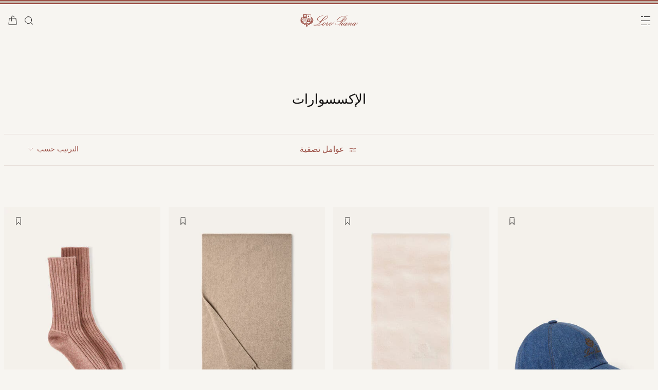

--- FILE ---
content_type: text/html;charset=UTF-8
request_url: https://ae.loropiana.com/ar/c/%D8%A7%D9%84%D8%A3%D8%B7%D9%81%D8%A7%D9%84/%D8%A7%D9%84%D9%81%D8%AA%D9%8A%D8%A7%D9%86/%D8%A7%D9%84%D8%A5%D9%83%D8%B3%D8%B3%D9%88%D8%A7%D8%B1%D8%A7%D8%AA
body_size: 118125
content:
<!doctype html>
<html lang="ar" dir="rtl"> 
 <head>
  <meta name="viewport" content="width=device-width, initial-scale=1, maximum-scale=1">
  <link rel="preload" href="/on/demandware.static/Sites-loropiana-b2c-ae-Site/-/default/dw76394163/images/LoroPiana-logo.svg" as="image" fetchpriority="high"> 
  <script type="kleecks/javascript">
    window.isCurrentActionAkamaiCache = false;
    window.getCustomerStatusUrl="/on/demandware.store/Sites-loropiana-b2c-ae-Site/ar_AE/Account-CustomerStatus";
</script> 
  <script src="https://ae.loropiana.com/on/demandware.static/Sites-loropiana-b2c-ae-Site/-/ar_AE/v1769065006099/js/components/loadCustomerStatus.js" type="kleecks/javascript"></script> <!--[if gt IE 9]><!--> 
  <script type="kleecks/javascript">//common/scripts.isml</script> 
  <script defer type="kleecks/javascript" src="https://ae.loropiana.com/on/demandware.static/Sites-loropiana-b2c-ae-Site/-/ar_AE/v1769065006099/js/main.js"></script> 
  <script defer type="kleecks/javascript" src="https://ae.loropiana.com/on/demandware.static/Sites-loropiana-b2c-ae-Site/-/ar_AE/v1769065006099/js/search.js">
    </script> 
  <script defer type="kleecks/javascript" src="https://ae.loropiana.com/on/demandware.static/Sites-loropiana-b2c-ae-Site/-/ar_AE/v1769065006099/js/dynamicYield/dynamicYieldSfra.js">
    </script> <!--<![endif]--> 
  <meta charset="UTF-8"> 
  <meta http-equiv="x-ua-compatible" content="ie=edge">  
  <meta name="format-detection" content="telephone=no"> <!-- COREMEDIA INITIALIZATION --> <!-- INCLUDE COREMEDIA METADATA --> 
  <meta name="robots" content="INDEX,FOLLOW"> 
  <script src="https://cdn.cookielaw.org/scripttemplates/otSDKStub.js" data-document-language="true" type="kleecks/javascript" charset="UTF-8" data-domain-script="d8893632-8cda-4659-b76a-ef778506da05"></script> 
  <script type="kleecks/javascript">
        function OptanonWrapper() {
            const isDefined = typeof window.DYO !== 'undefined' && typeof window.DYO.ActiveConsent !== 'undefined' && typeof window.DY !== 'undefined';

            if (isDefined) {
                if (window.OptanonActiveGroups && window.OptanonActiveGroups.indexOf('C0003') !== -1) {
                    window.DYO.ActiveConsent.updateConsentAcceptedStatus(true);
                    window.DY.userActiveConsent = { accepted: true };
                } else {
                    window.DYO.ActiveConsent.updateConsentAcceptedStatus(false);
                    window.DY.userActiveConsent = { accepted: false };
                }
            }
        }
    </script> 
  <title>الأطفال الفتيان الإكسسوارات | Loro Piana</title> 
  <meta name="description" content="استكشف تشكيلة Loro Piana منالأطفال الفتيان الإكسسواراتوقم بالتسوق عبر الإنترنت على الموقع الرسمي."> 
  <meta name="keywords" content="Loro Piana"> 
  <link rel="icon" type="image/png" href="https://ae.loropiana.com/favicon.png?v=2">
  <link rel="apple-touch-icon" sizes="57x57" href="https://ae.loropiana.com/apple-icon-57x57.png?v=2">
  <link rel="apple-touch-icon" sizes="60x60" href="https://ae.loropiana.com/apple-icon-60x60.png?v=2">
  <link rel="apple-touch-icon" sizes="72x72" href="https://ae.loropiana.com/apple-icon-72x72.png?v=2">
  <link rel="apple-touch-icon" sizes="76x76" href="https://ae.loropiana.com/apple-icon-76x76.png?v=2">
  <link rel="apple-touch-icon" sizes="114x114" href="https://ae.loropiana.com/apple-icon-114x114.png?v=2">
  <link rel="apple-touch-icon" sizes="120x120" href="https://ae.loropiana.com/apple-icon-120x120.png?v=2">
  <link rel="apple-touch-icon" sizes="144x144" href="https://ae.loropiana.com/apple-icon-144x144.png?v=2">
  <link rel="apple-touch-icon" sizes="152x152" href="https://ae.loropiana.com/apple-icon-152x152.png?v=2">
  <link rel="apple-touch-icon" sizes="180x180" href="https://ae.loropiana.com/apple-icon-180x180.png?v=2">
  <link rel="icon" type="image/png" sizes="192x192" href="https://ae.loropiana.com/android-icon-192x192.png?v=2">
  <link rel="icon" type="image/png" sizes="32x32" href="https://ae.loropiana.com/favicon-32x32.png?v=2">
  <link rel="icon" type="image/png" sizes="96x96" href="https://ae.loropiana.com/favicon-96x96.png?v=2">
  <link rel="icon" type="image/png" sizes="16x16" href="https://ae.loropiana.com/favicon-16x16.png?v=2">
  <link rel="icon" href="https://ae.loropiana.com/favicon.ico?v=2" type="image/x-icon">
  <link rel="manifest" href="https://ae.loropiana.com/manifest.json">     
  <link rel="stylesheet" type="kleecks/css" href="https://s3.livstick.com/livstick-widget/css/bundle.min.css"> <!-- Start of Algolia dependencies --> 
  <script type="kleecks/javascript">
        var algoliaData = {"version":"24.2.0","enable":true,"applicationID":"YATUHBS7KN","searchApiKey":"29fb322d5e34a1a2bdad271396c0fcee","enableContentSearch":false,"locale":"ar_AE","currentLanguage":"ar","currencyCode":"AED","currencySymbol":"د.إ","productsIndex":"prod_AE__products__ar_AE","categoriesIndex":"prod_AE__categories__ar_AE","contentsIndex":"prod_AE__contents__ar_AE","recordModel":"variant-level","quickViewUrlBase":"/on/demandware.store/Sites-loropiana-b2c-ae-Site/ar_AE/Product-ShowQuickView","staticUrl":"/on/demandware.static/Sites-loropiana-b2c-ae-Site/-/ar_AE/v1769065006099/images/","listOfFilters":["colorFamilyCode","size","eShopMaterial","gender","genderLoc","fiberGroupLoc","categoryLoc","categoryName","shapeLoc","specialPackLoc","subCategoryLoc","year","commercialFamilyDescription"],"SBColorFilterAndOrderMen":["W","T","L","Q","K","R","P","M","H","1","E","3","5","6","A","2","8","7","4","D","G","B","C","F","J"],"SBColorFilterAndOrderWom":["W","T","L","Q","K","R","P","M","H","1","E","3","5","6","A","2","8","7","4","D","G","B","C","F","J"],"maxFiltersValuesLength":100,"isVisibleEnabled":true,"isAvailableEnabled":true,"enableOnlyDigitalVisible":"","essentialsEnabled":true,"sitePreviewDate":null,"todayFormatted":"20260122","strings":{"placeholderChar":"","placeholder":"ابحث (الكلمات الرئيسية، إلخ)","moreResults":"من","moreResultsOf":"من","moreResultsOthers":"عرض الآخرين","moreResultsProducts":"منتجات","moreResultsOthersProducts":"عرض منتجات أخرى ","moreResultsLookbook":"اكتشف المزيد","moreResultsOfLookbook":"اكتشف المزيد","moreResultsOthersLookbook":"عرض أخرى","moreResultsProductsLookbook":"منتجات","moreResultsOthersProductsLookbook":"View others  looks","moreResultsEssentials":"View more","previousResults":"اعرض النتائج السابقة","noResults":"No results","redirectUrlTitle":"Suggestions","noresultsDesc":"لا توجد عناصر تتطابق تماماً مع طلبك. يرجى تجربة كلمة جديدة","noresultsTitle":"المعذرةً، لم نجد أي نتائج","productsAvailables":"{0} منتجات متاح","result":"result","results":"results","bestMetches":"الصلة","priceAsc":"السعر من الأقل إلى الأعلى","priceDesc":"السعر من الأعلى إلى الأقل","reset":"إعادة تعيين","brandPanelTitle":"Brand","materialPanelTitle":"المادة","fiberGroupLocPanelTitle":"المادة","shapeLocPanelTitle":"الشكل","sizePanelTitle":"الحجم","colorPanelTitle":"الألوان","eShopMaterialPanelTitle":"المادة","eShopModelPanelTitle":"Model","genderPanelTitle":"الجنس","genderLocPanelTitle":"الجنس","pricePanelTitle":"Price","categoryPanelTitle":"الفئة","categoryLocPanelTitle":"الفئة","subCategoryLocPanelTitle":"الفئة الفرعية","yearPanelTitle":"Year","categoryNamePanelTitle":"الفئة","specialPackLocPanelTitle":"Special Pack","colorFamilyCodePanelTitle":"اللون","commercialFamilyDescriptionPanelTitle":"تشكيلة","products":"المنتجا","categories":"Categories","productsNum":"Products ({0})","categoriesNum":"Categories ({0})","content":"Content","articles":"Articles","priceFilter":{"separator":"to","submit":"Go"},"newArrivals":"New Arrivals","showNumProducts":"عرض {0} منتجات","seeAllResults":"عرض جميع النتائج","searchResults":"Search results","searchResultFound":"النتيجة لـ \"{0}\"","searchResultsFound":"النتائج لـ \"{1}\" ({0})","facetswatch1":"أبيض","facetswatch2":"أصفر","facetswatch3":"وردي","facetswatch4":"أرجواني","facetswatch5":"أخضر","facetswatch6":"أزرق فاتح","facetswatch7":"تركوازي","facetswatch8":"أسود","facetswatchA":"طبيعي","facetswatchB":"ثنائي اللون - قلاب","facetswatchC":"ثنائي اللون - قلاب","facetswatchD":"بيج","facetswatchE":"جملي","facetswatchF":"متعدد الألوان - منقوش","facetswatchG":"ُتَلأَلِئ","facetswatchH":"بني","facetswatchJ":"چاكار","facetswatchK":"بنفسجي","facetswatchL":"برتقالي","facetswatchM":"رمادي","facetswatchP":"أحمر طوبي","facetswatchQ":"َمريّ","facetswatchR":"أحمر","facetswatchT":"طبعات","facetswatchW":"أزرق","discover":"اكتشف","labeloos1":"قريباً","labeloos2":"غير متاح","labeloos3":"غير متوفر","labeloos4":"مباع بالكامل","labeloos5":"الاتصال بنا","labeloos6":"يرجى الاستعلام","labeloos7":"غير متوفر","labeloos8":"غير متوفر","labeloos9":"غير متوفر","labeloos10":"غير متوفر","labeloos99":"label.outofstock","custombadge1":"[badge]label.custombadge.1","custombadge2":"[badge]label.custombadge.2","custombadge3":"[badge]label.custombadge.3","custombadge4":"[badge]label.custombadge.4","custombadge5":"[badge]label.custombadge.5","custombadge6":"[badge]label.custombadge.6","custombadge7":"[badge]label.custombadge.7","custombadge8":"[badge]label.custombadge.8","custombadge9":"[badge]label.custombadge.9","custombadge10":"[badge]label.custombadge.10"},"noImages":{"large":"/on/demandware.static/Sites-loropiana-b2c-ae-Site/-/default/dwae49c0a5/images/noimagelarge.png","medium":"/on/demandware.static/Sites-loropiana-b2c-ae-Site/-/default/dwcd95ed25/images/noimagemedium.png","small":"/on/demandware.static/Sites-loropiana-b2c-ae-Site/-/default/dw17fd6a32/images/noimagesmall.png"}};
    </script> <!-- algoliasearch --> 
  <script type="kleecks/module">
        import algoliasearch from '/on/demandware.static/Sites-loropiana-b2c-ae-Site/-/ar_AE/v1769065006099/js/lib/algolia/algoliasearch-lite.esm.browser.js';
        window.algoliasearch = algoliasearch;
    </script> 
  <script src="https://cdn.jsdelivr.net/npm/hogan.js@1.0.2" type="kleecks/javascript"></script> <!-- Algolia Autocomplete.js --> 
  <link rel="stylesheet" href="https://cdn.jsdelivr.net/npm/@algolia/autocomplete-theme-classic@1" type="kleecks/css"> 
  <script src="https://cdn.jsdelivr.net/npm/@algolia/autocomplete-js@1" type="kleecks/javascript"></script> 
  <script type="kleecks/javascript">
      const { autocomplete, getAlgoliaResults } = window['@algolia/autocomplete-js'];
    </script> 
  <script type="kleecks/module">
        import { html } from 'https://unpkg.com/htm/preact/standalone.module.js'
        window.html = html;
    </script> 
  <script src="https://cdn.jsdelivr.net/npm/@algolia/autocomplete-plugin-recent-searches" type="kleecks/javascript"></script> 
  <script type="kleecks/javascript">
        const { createLocalStorageRecentSearchesPlugin } = window[
        '@algolia/autocomplete-plugin-recent-searches'
        ];
    </script> 
  <script src="https://cdn.jsdelivr.net/npm/@algolia/autocomplete-plugin-query-suggestions" type="kleecks/javascript"></script> 
  <script type="kleecks/javascript">
        const { createQuerySuggestionsPlugin } = window[
            '@algolia/autocomplete-plugin-query-suggestions'
        ];
    </script> 
  <link rel="stylesheet" href="https://cdn.jsdelivr.net/npm/@algolia/autocomplete-plugin-tags/dist/theme.min.css" type="kleecks/css"> 
  <script src="https://cdn.jsdelivr.net/npm/@algolia/autocomplete-plugin-tags" type="kleecks/javascript"></script> 
  <script type="kleecks/javascript">
    const { createTagsPlugin } = window['@algolia/autocomplete-plugin-tags'];
    </script> 
  <script src="https://cdn.jsdelivr.net/npm/@algolia/autocomplete-preset-algolia" type="kleecks/javascript"></script> 
  <script type="kleecks/javascript">
    const { getAlgoliaFacets } = window['@algolia/autocomplete-preset-algolia'];
    </script> 
  <script src="https://ae.loropiana.com/on/demandware.static/Sites-loropiana-b2c-ae-Site/-/ar_AE/v1769065006099/js/algolia/autocomplete-config.js" type="kleecks/javascript"></script> <!-- Algolia InstantSearch.js --> 
  <link rel="stylesheet" href="https://cdn.jsdelivr.net/npm/instantsearch.css@7/themes/reset-min.css" type="kleecks/css"> 
  <script src="https://cdn.jsdelivr.net/npm/instantsearch.js@4/dist/instantsearch.production.min.js" type="kleecks/javascript"></script> 
  <script src="https://ae.loropiana.com/on/demandware.static/Sites-loropiana-b2c-ae-Site/-/ar_AE/v1769065006099/js/algolia/instantsearch-config.js" type="kleecks/javascript"></script> 
  <script src="https://ae.loropiana.com/on/demandware.static/Sites-loropiana-b2c-ae-Site/-/ar_AE/v1769065006099/js/algolia/instantsearch-essentials-config.js" type="kleecks/javascript"></script> 
  <link rel="stylesheet" href="https://ae.loropiana.com/on/demandware.static/Sites-loropiana-b2c-ae-Site/-/ar_AE/v1769065006099/css/algolia/index.css" type="kleecks/css"> 
  <script src="https://ae.loropiana.com/on/demandware.static/Sites-loropiana-b2c-ae-Site/-/ar_AE/v1769065006099/js/algolia/index.js" type="kleecks/javascript"></script> <!-- End of Algolia dependencies --> 
  <link rel="stylesheet" href="https://ae.loropiana.com/on/demandware.static/Sites-loropiana-b2c-ae-Site/-/ar_AE/v1769065006099/css-rtl/global.css" no-defer="no-defer"> 
  <link rel="stylesheet" href="https://ae.loropiana.com/on/demandware.static/Sites-loropiana-b2c-ae-Site/-/ar_AE/v1769065006099/css-rtl/plp.css" no-defer="no-defer" data-priority="1"> 
  <script type="kleecks/javascript">
    dataLayer = [{"event":"page_info","country":"United Arab Emirates","language":"AR","pageType":"category_page","pageTopCategory":"KIDS","pageMidCategory":"BOY","pageSubCategory":"ACCESSORIES","pageSubSubCategory":"","SFCC_category_id":"KIDS_BOY_ACCESSORIES","SFCC_level_id":"L4","gtm_page_url":"/en/kids/boy/accessories"},{"event":"user_info","hashedEmail":"","loginStatus":"not_logged","user_id":""}];
</script> 
  <script type="kleecks/javascript">
            window.lineItemCtnrProducts =
            [];

            (function (w, d, s, l, i) {
                w[l] = w[l] || [];
                w[l].push({
                    'gtm.start': new Date().getTime(),
                    event: 'gtm.js'
                });
                var f = d.getElementsByTagName(s)[0],
                    j = d.createElement(s),
                    dl = l != 'dataLayer' ? '&l=' + l : '';
                j.async = true;
                j.src =
                    'https://www.googletagmanager.com/gtm.js?id=' + i + dl;
                f.parentNode.insertBefore(j, f);
            })(window, document, 'script', 'dataLayer', 'GTM-PT2K8FCX');
        </script> 
  <script type="kleecks/javascript">window.Resources = {"address":{"error.card.info.missing.share":"للمتابعة، يجب عليك ملء حقل البريد الإلكتروني والضغط على \"تابع كضيف\""},"algolia":{"button.more":"من","button.more.others":"عرض الآخرين","button.more.products":"منتجات"},"common":{"global.storename":"Loro Piana","thanks.label":"شكرًا لك!","change.country.modal.products":"تحذير المنتج {0} غير متوفر","button.addtocart":"أضف إلى عربة التسوق","link.plp.discover":"اكتشف"},"forms":{"label.missing.chars":"{0} / {1}","label.postcode":"Find Your Postcode","label.input.contact.us.select.file":"+اختر الملف","error.message.phone.format":"Phone number must be 10 digits"},"product":{"modal.pdp.image.alt.instore":"Find in Store Image","product.attribute.delivery.lead.date":"يصل بحلول الاثنين، {0}","error.modal.pdp.size.not.selected":"لم يتم اختيار مقاس","productset.title.first":"ال","productset.title.second":"إطلالات","stylewith.title.first":"Style","stylewith.title.second":"with","productset.view-all-looks.cta":"عرض جميع الإطلالات","button.estimate.delivery.updated":"Arrives by {0} to {1}","sustainability.product.traceabilityMainComponent1":"المكون الرئيسي 1","sustainability.product.traceabilityMainComponent2":"المكون الرئيسي 2","sustainability.product.traceabilityShoes":"أحذية"},"account":{"page.title.myaccount":"My Account"},"wishlist":{"modal.title.wishlist":"Wishlist","wishlist.products.collected":"لقد أضفت <span class=\"text-primary\">{0} منتج/منتجات </span>  في قائمة الرغبات الخاصة بك","button.add_to_wishlist.arialabel":"أضف إلى قائمة الامنيات","button.remove_from_wishlist.arialabel":"أزِل من قائمة الرغبات"},"contactUs":{"title.contact.us.page":"اتصل بنا"},"cart":{"info.cart.empty":"عربة التسوق الخاصة بك","info.cart.empty.string":"فارغة","fill.cart.empty":"Please add some products to it","start.cart.shop":"ابدأ التسوق","label.aria.label.cart":"عربة التسوق، {0} قطع"},"checkout":{"label.delivery.date":"سيصلك طلبك يوم {0}","label.pickup.date":"Estimated arrival in Store {0}","label.shipping.closest.delivery":"من المتوقع أن تصل الحزمة الأولى الخاصة بك بحلول {0}","label.shipping.closest.delivery.store":"من المتوقع أن تصل الحزمة الأولى الخاصة بك إلى المتجر بحلول {0}","label.shipping.single.delivery":"موعد الوصول المتوقع {0}","label.shipping.single.delivery.store":"موعد الوصول المتوقع إلى المتجر {0}","action.hide.details":"Hide Details","creditCard.title":"[الدفع]بطاقة الائتمان.اسم","creditCard.numberField.title":"بطاقة إئتمان","creditCard.numberField.placeholder":"creditCard.numberField.placeholder","creditCard.cvcField.title":"رمز الأمان","creditCard.cvcField.placeholder.3digits":"3 أرقام","creditCard.holderName":"الاسم على البطاقة","form.instruction":"[checkout]form.instruction","label.gifting.add.message":"إضافة رسالة هدية (اختياري)","label.gifting.added.message":"you have added a message card","label.gifting.blank.message":"لقد أضفت بطاقة رسالة فارغة"},"confirmation":{"label.expected.delivery.date":"سوف تستلمه خلال {0}","label.actual.delivery.date":"لقد استلمته في {0}","label.boss.completed.date":"Picked Up on {0}","label.boss.ready.date":"Arrived in Store {0}","label.boss.expected.date":"Estimated arrival in Store {0}"},"payment":{},"purchaseLimits":{"error.limit.purchase.title":"يرجى الملاحظة"},"salescap":{"salescap.mergemodal.title":"تم تحديث العربة","salescap.mergemodal.body":"لقد تم إزالة بعض المنتجات من عربة التسوق بسبب عدم توفر الكمية. يرجى التحقق مرة أخرى من عربة التسوق الخاصة بك"},"stockStrategy":{"label.outofstock.1":"قريباً","label.outofstock.2":"غير متاح","label.outofstock.3":"غير متوفر","label.outofstock.4":"مباع بالكامل","label.outofstock.5":"الاتصال بنا","label.outofstock.6":"يرجى الاستعلام","label.outofstock.7":"غير متوفر","label.outofstock.8":"غير متوفر","label.outofstock.9":"غير متوفر","label.outofstock.10":"غير متوفر"},"orderReturn":{"label.return.reason.missing.error":"الرجاء تحديد سبب الإرجاع","label.exchange.reason.missing.error":"الرجاء تحديد سبب الاستبدال","label.exchange.pid.missing.error":"الرجاء اختيار المنتج للاستبدال"},"campaign":{"label.badge.presale":"Pre-Sale","campaign.menu.title":"دعوتي الحصرية لـ My Exclusive Preview","campaign.menu.cta":"Enter"}};</script> 
  <script type="kleecks/javascript">window.Icons = {"location":"/on/demandware.static/Sites-loropiana-b2c-ae-Site/-/ar_AE/v1769065006099/images/sprite.svg#location","virtual":"/on/demandware.static/Sites-loropiana-b2c-ae-Site/-/ar_AE/v1769065006099/images/sprite.svg#virtual","store":"/on/demandware.static/Sites-loropiana-b2c-ae-Site/-/ar_AE/v1769065006099/images/sprite.svg#store","bookmark":"/on/demandware.static/Sites-loropiana-b2c-ae-Site/-/ar_AE/v1769065006099/images/sprite.svg#bookmark","bookmark-filled":"/on/demandware.static/Sites-loropiana-b2c-ae-Site/-/ar_AE/v1769065006099/images/sprite.svg#bookmark-filled","check":"/on/demandware.static/Sites-loropiana-b2c-ae-Site/-/ar_AE/v1769065006099/images/sprite.svg#check","logo":"/on/demandware.static/Sites-loropiana-b2c-ae-Site/-/ar_AE/v1769065006099/images/sprite.svg#logo","close-round":"/on/demandware.static/Sites-loropiana-b2c-ae-Site/-/ar_AE/v1769065006099/images/sprite.svg#close-round","search":"/on/demandware.static/Sites-loropiana-b2c-ae-Site/-/ar_AE/v1769065006099/images/sprite.svg#search","arrow-left":"/on/demandware.static/Sites-loropiana-b2c-ae-Site/-/ar_AE/v1769065006099/images/sprite.svg#arrow-left","arrow-right":"/on/demandware.static/Sites-loropiana-b2c-ae-Site/-/ar_AE/v1769065006099/images/sprite.svg#arrow-right","arrow-raw":"/on/demandware.static/Sites-loropiana-b2c-ae-Site/-/ar_AE/v1769065006099/images/sprite.svg#arrow-raw","relay-point":"/on/demandware.static/Sites-loropiana-b2c-ae-Site/-/ar_AE/v1769065006099/images/sprite.svg#relay-point"};</script> 
  <script type="kleecks/javascript">window.SitePreferences = {"google":{"mapAPI":"AIzaSyBvErXsYIVBYR3WN7VBCnNr_ZYXjh8mKbI"}};</script> 
  <script type="kleecks/javascript">window.Urls = {"cart":"/ar/cart","contactUs":"/ar/%D8%A7%D9%84%D8%A7%D8%AA%D8%B5%D8%A7%D9%84","home":"/ar/","wishlist":"/ar/wishlist","wishlistRemove":"/on/demandware.store/Sites-loropiana-b2c-ae-Site/ar_AE/Wishlist-RemoveProduct","spriteSvg":"/on/demandware.store/Sites-loropiana-b2c-ae-Site/ar_AE/%2fimages%2fsprite%2esvg","productShow":"/on/demandware.store/Sites-loropiana-b2c-ae-Site/ar_AE/Product-Show%3fpid%3d","productShowQuickView":"/on/demandware.store/Sites-loropiana-b2c-ae-Site/ar_AE/Product-ShowQuickView%3fpid%3d","wishlistGetIcon":"/on/demandware.store/Sites-loropiana-b2c-ae-Site/ar_AE/Wishlist-GetIcon%3fpid%3d","gtmGetVariationGtmModel":"/on/demandware.store/Sites-loropiana-b2c-ae-Site/ar_AE/Gtm-GetVariationGtmModel%3fpid%3d","reachfiveCheckSession":"/on/demandware.store/Sites-loropiana-b2c-ae-Site/ar_AE/ReachFiveController-CheckSession","showList":"/on/demandware.store/Sites-loropiana-b2c-ae-Site/ar_AE/Tile-ShowList","cleanList":"/on/demandware.store/Sites-loropiana-b2c-ae-Site/ar_AE/Tile-CleanList"};</script> 
  <script type="kleecks/javascript">window.CurrencyFormat = {"name":"United Arab Emirates Dirham","code":"AED","symbol":"د.إ","fractionDigits":2};</script> 
  <link rel="alternate" hreflang="en-ae" href="https://ae.loropiana.com/en/c/kids/boy/accessories"> 
  <link rel="alternate" hreflang="ar-ae" href="https://ae.loropiana.com/ar/c/%D8%A7%D9%84%D8%A3%D8%B7%D9%81%D8%A7%D9%84/%D8%A7%D9%84%D9%81%D8%AA%D9%8A%D8%A7%D9%86/%D8%A7%D9%84%D8%A5%D9%83%D8%B3%D8%B3%D9%88%D8%A7%D8%B1%D8%A7%D8%AA"> 
  <link rel="alternate" hreflang="en-ca" href="https://ca.loropiana.com/en/c/kids/boy/accessories"> 
  <link rel="alternate" hreflang="fr-ca" href="https://ca.loropiana.com/fr/c/enfant/garcon/accessoires"> 
  <link rel="alternate" hreflang="de-de" href="https://de.loropiana.com/de/c/kinder/jungen/accessoires"> 
  <link rel="alternate" hreflang="en-de" href="https://de.loropiana.com/en/c/kids/boy/accessories"> 
  <link rel="alternate" hreflang="en-bg" href="https://bg.loropiana.com/en/c/kids/boy/accessories"> 
  <link rel="alternate" hreflang="en-hr" href="https://hr.loropiana.com/en/c/kids/boy/accessories"> 
  <link rel="alternate" hreflang="en-cy" href="https://cy.loropiana.com/en/c/kids/boy/accessories"> 
  <link rel="alternate" hreflang="en-ee" href="https://ee.loropiana.com/en/c/kids/boy/accessories"> 
  <link rel="alternate" hreflang="en-si" href="https://si.loropiana.com/en/c/kids/boy/accessories"> 
  <link rel="alternate" hreflang="en-cz" href="https://cz.loropiana.com/en/c/kids/boy/accessories"> 
  <link rel="alternate" hreflang="en-mc" href="https://mc.loropiana.com/en/c/kids/boy/accessories"> 
  <link rel="alternate" hreflang="fr-mc" href="https://mc.loropiana.com/fr/c/enfant/garcon/accessoires"> 
  <link rel="alternate" hreflang="en-ch" href="https://ch.loropiana.com/en/c/kids/boy/accessories"> 
  <link rel="alternate" hreflang="fr-ch" href="https://ch.loropiana.com/fr/c/enfant/garcon/accessoires"> 
  <link rel="alternate" hreflang="de-ch" href="https://ch.loropiana.com/de/c/kinder/jungen/accessoires"> 
  <link rel="alternate" hreflang="it-ch" href="https://ch.loropiana.com/it/c/bambino/bambino/accessori"> 
  <link rel="alternate" hreflang="en-fi" href="https://fi.loropiana.com/en/c/kids/boy/accessories"> 
  <link rel="alternate" hreflang="en-ie" href="https://ie.loropiana.com/en/c/kids/boy/accessories"> 
  <link rel="alternate" hreflang="en-lv" href="https://lv.loropiana.com/en/c/kids/boy/accessories"> 
  <link rel="alternate" hreflang="en-lt" href="https://lt.loropiana.com/en/c/kids/boy/accessories"> 
  <link rel="alternate" hreflang="en-se" href="https://se.loropiana.com/en/c/kids/boy/accessories"> 
  <link rel="alternate" hreflang="en-at" href="https://at.loropiana.com/en/c/kids/boy/accessories"> 
  <link rel="alternate" hreflang="de-at" href="https://at.loropiana.com/de/c/kinder/jungen/accessoires"> 
  <link rel="alternate" hreflang="en-be" href="https://be.loropiana.com/en/c/kids/boy/accessories"> 
  <link rel="alternate" hreflang="fr-be" href="https://be.loropiana.com/fr/c/enfant/garcon/accessoires"> 
  <link rel="alternate" hreflang="en-dk" href="https://dk.loropiana.com/en/c/kids/boy/accessories"> 
  <link rel="alternate" hreflang="en-gr" href="https://gr.loropiana.com/en/c/kids/boy/accessories"> 
  <link rel="alternate" hreflang="en-hu" href="https://hu.loropiana.com/en/c/kids/boy/accessories"> 
  <link rel="alternate" hreflang="en-lu" href="https://lu.loropiana.com/en/c/kids/boy/accessories"> 
  <link rel="alternate" hreflang="fr-lu" href="https://lu.loropiana.com/fr/c/enfant/garcon/accessoires"> 
  <link rel="alternate" hreflang="de-lu" href="https://lu.loropiana.com/de/c/kinder/jungen/accessoires"> 
  <link rel="alternate" hreflang="en-mt" href="https://mt.loropiana.com/en/c/kids/boy/accessories"> 
  <link rel="alternate" hreflang="en-nl" href="https://nl.loropiana.com/en/c/kids/boy/accessories"> 
  <link rel="alternate" hreflang="en-pl" href="https://pl.loropiana.com/en/c/kids/boy/accessories"> 
  <link rel="alternate" hreflang="en-ro" href="https://ro.loropiana.com/en/c/kids/boy/accessories"> 
  <link rel="alternate" hreflang="en-sk" href="https://sk.loropiana.com/en/c/kids/boy/accessories"> 
  <link rel="alternate" hreflang="en-ua" href="https://ua.loropiana.com/en/c/kids/boy/accessories"> 
  <link rel="alternate" hreflang="ru-ua" href="https://ua.loropiana.com/ru/%D0%B4%D0%BB%D1%8F-%D0%B4%D0%B5%D1%82%D0%B5%D0%B9/%D0%BC%D0%B0%D0%BB%D1%8C%D1%87%D0%B8%D0%BA/%D0%B0%D0%BA%D1%81%D0%B5%D1%81%D1%81%D1%83%D0%B0%D1%80%D1%8B"> 
  <link rel="alternate" hreflang="en-pt" href="https://pt.loropiana.com/en/c/kids/boy/accessories"> 
  <link rel="alternate" hreflang="en-es" href="https://es.loropiana.com/en/c/kids/boy/accessories"> 
  <link rel="alternate" hreflang="fr-fr" href="https://fr.loropiana.com/fr/c/enfant/garcon/accessoires"> 
  <link rel="alternate" hreflang="en-fr" href="https://fr.loropiana.com/en/c/kids/boy/accessories"> 
  <link rel="alternate" hreflang="x-default" href="https://ii.loropiana.com/en/kids/boy/accessories"> 
  <link rel="alternate" hreflang="it-it" href="https://it.loropiana.com/it/c/bambino/bambino/accessori"> 
  <link rel="alternate" hreflang="en-it" href="https://it.loropiana.com/en/c/kids/boy/accessories"> 
  <link rel="alternate" hreflang="en-jp" href="https://jp.loropiana.com/en/c/kids/boy/accessories"> 
  <link rel="alternate" hreflang="ja-jp" href="https://jp.loropiana.com/ja/c/%E3%82%AD%E3%83%83%E3%82%BA/boy/%E3%82%A2%E3%82%AF%E3%82%BB%E3%82%B5%E3%83%AA%E3%83%BC"> 
  <link rel="alternate" hreflang="ko-kr" href="https://kr.loropiana.com/ko/%ED%82%A4%EC%A6%88/%EB%B3%B4%EC%9D%B4/%EC%95%A1%EC%84%B8%EC%84%9C%EB%A6%AC"> 
  <link rel="alternate" hreflang="en-kr" href="https://kr.loropiana.com/en/kids/boy/accessories"> 
  <link rel="alternate" hreflang="en-bh" href="https://bh.loropiana.com/en/c/kids/boy/accessories"> 
  <link rel="alternate" hreflang="ar-bh" href="https://bh.loropiana.com/ar/c/%D8%A7%D9%84%D8%A3%D8%B7%D9%81%D8%A7%D9%84/%D8%A7%D9%84%D9%81%D8%AA%D9%8A%D8%A7%D9%86/%D8%A7%D9%84%D8%A5%D9%83%D8%B3%D8%B3%D9%88%D8%A7%D8%B1%D8%A7%D8%AA"> 
  <link rel="alternate" hreflang="en-kw" href="https://kw.loropiana.com/en/c/kids/boy/accessories"> 
  <link rel="alternate" hreflang="ar-kw" href="https://kw.loropiana.com/ar/c/%D8%A7%D9%84%D8%A3%D8%B7%D9%81%D8%A7%D9%84/%D8%A7%D9%84%D9%81%D8%AA%D9%8A%D8%A7%D9%86/%D8%A7%D9%84%D8%A5%D9%83%D8%B3%D8%B3%D9%88%D8%A7%D8%B1%D8%A7%D8%AA"> 
  <link rel="alternate" hreflang="en-qa" href="https://qa.loropiana.com/en/c/kids/boy/accessories"> 
  <link rel="alternate" hreflang="ar-qa" href="https://qa.loropiana.com/ar/c/%D8%A7%D9%84%D8%A3%D8%B7%D9%81%D8%A7%D9%84/%D8%A7%D9%84%D9%81%D8%AA%D9%8A%D8%A7%D9%86/%D8%A7%D9%84%D8%A5%D9%83%D8%B3%D8%B3%D9%88%D8%A7%D8%B1%D8%A7%D8%AA"> 
  <link rel="alternate" hreflang="en-sa" href="https://sa.loropiana.com/en/c/kids/boy/accessories"> 
  <link rel="alternate" hreflang="ar-sa" href="https://sa.loropiana.com/ar/c/%D8%A7%D9%84%D8%A3%D8%B7%D9%81%D8%A7%D9%84/%D8%A7%D9%84%D9%81%D8%AA%D9%8A%D8%A7%D9%86/%D8%A7%D9%84%D8%A5%D9%83%D8%B3%D8%B3%D9%88%D8%A7%D8%B1%D8%A7%D8%AA"> 
  <link rel="alternate" hreflang="en-hk" href="https://hk.loropiana.com/en/kids/boy/accessories"> 
  <link rel="alternate" hreflang="zh-hk" href="https://hk.loropiana.com/zh_HK/%E7%AB%A5%E8%A3%9D/%E7%94%B7%E7%AB%A5/%E9%85%8D%E9%A3%BE"> 
  <link rel="alternate" hreflang="en-tw" href="https://tw.loropiana.com/en/kids/boy/accessories"> 
  <link rel="alternate" hreflang="zh-tw" href="https://tw.loropiana.com/zh_HK/%E7%AB%A5%E8%A3%9D/%E7%94%B7%E7%AB%A5/%E9%85%8D%E9%A3%BE"> 
  <link rel="alternate" hreflang="en-gb" href="https://uk.loropiana.com/en/c/kids/boy/accessories"> 
  <link rel="alternate" hreflang="en-us" href="https://us.loropiana.com/en/c/kids/boy/accessories"> 
  <link rel="canonical" href="https://ae.loropiana.com/ar/c/%D8%A7%D9%84%D8%A3%D8%B7%D9%81%D8%A7%D9%84/%D8%A7%D9%84%D9%81%D8%AA%D9%8A%D8%A7%D9%86/%D8%A7%D9%84%D8%A5%D9%83%D8%B3%D8%B3%D9%88%D8%A7%D8%B1%D8%A7%D8%AA"> 
  <script type="kleecks/javascript">
    window.gRecaptchaHandler = { instanceType : "2" };
    document.addEventListener('DOMContentLoaded', () => {
        $('<script/>', { type: 'text/javascript', src: 'https://www.google.com/recaptcha/enterprise.js?render=6LeGg_8qAAAAALQpJSvlmD9YIhXsFWgzz34gEHMM', defer: true, async: true }).appendTo('head');
    });
</script> 
  <script type="kleecks/javascript">
window.lazySizesConfig = {
init: false // Do not change this, it will be initialized via lazyLoad.js
};
window.lazyLoadConfig = {
precision: 10,
selector: '.lazy__wrapper'
};
</script> 
  <link rel="stylesheet" href="https://ae.loropiana.com/on/demandware.static/Sites-loropiana-b2c-ae-Site/-/ar_AE/v1769065006099/css-rtl/lazy-load.css" no-defer="no-defer"> 
  <script type="kleecks/javascript">
window.imageTransformationConfigs = {
sampleImageURL: "null",
transformationBaseURL: "https://ae.loropiana.com/dw/image/v2/BKRX_PRD"
}
</script> 
  <script type="kleecks/javascript" src="https://ae.loropiana.com/on/demandware.static/Sites-loropiana-b2c-ae-Site/-/ar_AE/v1769065006099/js/lazyLoad.js"></script> <!-- COREMEDIA HEAD --> 
  <link href="https://static-b2c.loropiana.com/cms/resource/themes/loropiana-rtl/css/loropiana-322758-35.css" rel="stylesheet" no-defer="no-defer"> 
  <meta name="coremedia_content_id" content="31198"> <!-- END COREMEDIA HEAD --> 
  <link rel="dns-prefetch" href="https://cdn-eu.dynamicyield.com"> 
  <link rel="dns-prefetch" href="https://st.dynamicyield.com"> 
  <link rel="dns-prefetch" href="https://rcom.dynamicyield.com"> 
  <script type="kleecks/javascript">
// <![CDATA[
window.DY = window.DY || {};
DY.recommendationContext = {
type: "CATEGORY",
lng: "ar_AE"
};
if(DY.recommendationContext.type != "OTHER" && DY.recommendationContext.type != "HOMEPAGE") {
var data = "kids,boy,accessories";
DY.recommendationContext.data = data.split(',');
}
// ]]>
</script> 
  <script type="kleecks/javascript" src="https://cdn-eu.dynamicyield.com/api/9879254/api_dynamic.js" id="DY_api_dynamic"></script> 
  <script type="kleecks/javascript" src="https://cdn-eu.dynamicyield.com/api/9879254/api_static.js" id="DY_api_static"></script> 
  <script src="https://maps.googleapis.com/maps/api/js?key=AIzaSyBvErXsYIVBYR3WN7VBCnNr_ZYXjh8mKbI&amp;libraries=places,geometry&amp;callback=onGoogleMapsApiCallback" async defer type="kleecks/javascript"></script> 
  <script type="kleecks/javascript">
    // PROMISE: Create a Promise on window obj that resolves when Google Maps API is loaded
    window.googleMapsApiLoadedPromise = new Promise((resolve) => {
        window.resolveGoogleMapsApiLoadedPromise = resolve;
    });
    // CALLBACK: Resolve the promise when the callback function is called by the script
    function onGoogleMapsApiCallback() {
        window.resolveGoogleMapsApiLoadedPromise();
    }
</script> 
  <script type="kleecks/javascript">
    window.isAddressDQEenabled = false;
    window.dqeAddressSuggestionsUrl="/on/demandware.store/Sites-loropiana-b2c-ae-Site/ar_AE/DQE-SuggestAddress";
    window.dqeAddressComplementarySuggestionsUrl="/on/demandware.store/Sites-loropiana-b2c-ae-Site/ar_AE/DQE-ComplementarySuggestions";
</script> 
  <script type="kleecks/javascript">
        if ('scrollRestoration' in window.history) {
            window.history.scrollRestoration = 'manual';
        }
    </script> 
  <script type="kleecks/javascript">//<!--
/* <![CDATA[ (head-active_data.js) */
var dw = (window.dw || {});
dw.ac = {
    _analytics: null,
    _events: [],
    _category: "",
    _searchData: "",
    _anact: "",
    _anact_nohit_tag: "",
    _analytics_enabled: "true",
    _timeZone: "Asia/Dubai",
    _capture: function(configs) {
        if (Object.prototype.toString.call(configs) === "[object Array]") {
            configs.forEach(captureObject);
            return;
        }
        dw.ac._events.push(configs);
    },
	capture: function() { 
		dw.ac._capture(arguments);
		// send to CQ as well:
		if (window.CQuotient) {
			window.CQuotient.trackEventsFromAC(arguments);
		}
	},
    EV_PRD_SEARCHHIT: "searchhit",
    EV_PRD_DETAIL: "detail",
    EV_PRD_RECOMMENDATION: "recommendation",
    EV_PRD_SETPRODUCT: "setproduct",
    applyContext: function(context) {
        if (typeof context === "object" && context.hasOwnProperty("category")) {
        	dw.ac._category = context.category;
        }
        if (typeof context === "object" && context.hasOwnProperty("searchData")) {
        	dw.ac._searchData = context.searchData;
        }
    },
    setDWAnalytics: function(analytics) {
        dw.ac._analytics = analytics;
    },
    eventsIsEmpty: function() {
        return 0 == dw.ac._events.length;
    }
};
/* ]]> */
// -->
</script> 
  <script type="kleecks/javascript">//<!--
/* <![CDATA[ (head-cquotient.js) */
var CQuotient = window.CQuotient = {};
CQuotient.clientId = 'bkrx-loropiana-b2c-ae';
CQuotient.realm = 'BKRX';
CQuotient.siteId = 'loropiana-b2c-ae';
CQuotient.instanceType = 'prd';
CQuotient.locale = 'ar_AE';
CQuotient.fbPixelId = '__UNKNOWN__';
CQuotient.activities = [];
CQuotient.cqcid='';
CQuotient.cquid='';
CQuotient.cqeid='';
CQuotient.cqlid='';
CQuotient.apiHost='api.cquotient.com';
/* Turn this on to test against Staging Einstein */
/* CQuotient.useTest= true; */
CQuotient.useTest = ('true' === 'false');
CQuotient.initFromCookies = function () {
	var ca = document.cookie.split(';');
	for(var i=0;i < ca.length;i++) {
	  var c = ca[i];
	  while (c.charAt(0)==' ') c = c.substring(1,c.length);
	  if (c.indexOf('cqcid=') == 0) {
		CQuotient.cqcid=c.substring('cqcid='.length,c.length);
	  } else if (c.indexOf('cquid=') == 0) {
		  var value = c.substring('cquid='.length,c.length);
		  if (value) {
		  	var split_value = value.split("|", 3);
		  	if (split_value.length > 0) {
			  CQuotient.cquid=split_value[0];
		  	}
		  	if (split_value.length > 1) {
			  CQuotient.cqeid=split_value[1];
		  	}
		  	if (split_value.length > 2) {
			  CQuotient.cqlid=split_value[2];
		  	}
		  }
	  }
	}
}
CQuotient.getCQCookieId = function () {
	if(window.CQuotient.cqcid == '')
		window.CQuotient.initFromCookies();
	return window.CQuotient.cqcid;
};
CQuotient.getCQUserId = function () {
	if(window.CQuotient.cquid == '')
		window.CQuotient.initFromCookies();
	return window.CQuotient.cquid;
};
CQuotient.getCQHashedEmail = function () {
	if(window.CQuotient.cqeid == '')
		window.CQuotient.initFromCookies();
	return window.CQuotient.cqeid;
};
CQuotient.getCQHashedLogin = function () {
	if(window.CQuotient.cqlid == '')
		window.CQuotient.initFromCookies();
	return window.CQuotient.cqlid;
};
CQuotient.trackEventsFromAC = function (/* Object or Array */ events) {
try {
	if (Object.prototype.toString.call(events) === "[object Array]") {
		events.forEach(_trackASingleCQEvent);
	} else {
		CQuotient._trackASingleCQEvent(events);
	}
} catch(err) {}
};
CQuotient._trackASingleCQEvent = function ( /* Object */ event) {
	if (event && event.id) {
		if (event.type === dw.ac.EV_PRD_DETAIL) {
			CQuotient.trackViewProduct( {id:'', alt_id: event.id, type: 'raw_sku'} );
		} // not handling the other dw.ac.* events currently
	}
};
CQuotient.trackViewProduct = function(/* Object */ cqParamData){
	var cq_params = {};
	cq_params.cookieId = CQuotient.getCQCookieId();
	cq_params.userId = CQuotient.getCQUserId();
	cq_params.emailId = CQuotient.getCQHashedEmail();
	cq_params.loginId = CQuotient.getCQHashedLogin();
	cq_params.product = cqParamData.product;
	cq_params.realm = cqParamData.realm;
	cq_params.siteId = cqParamData.siteId;
	cq_params.instanceType = cqParamData.instanceType;
	cq_params.locale = CQuotient.locale;
	
	if(CQuotient.sendActivity) {
		CQuotient.sendActivity(CQuotient.clientId, 'viewProduct', cq_params);
	} else {
		CQuotient.activities.push({activityType: 'viewProduct', parameters: cq_params});
	}
};
/* ]]> */
// -->
</script> 
  <meta name="alternate" data-hreflang="en-ae" content="https://ae.loropiana.com/en/c/kids/boy/accessories">
  <meta name="alternate" data-hreflang="ar-ae" content="https://ae.loropiana.com/ar/c/%D8%A7%D9%84%D8%A3%D8%B7%D9%81%D8%A7%D9%84/%D8%A7%D9%84%D9%81%D8%AA%D9%8A%D8%A7%D9%86/%D8%A7%D9%84%D8%A5%D9%83%D8%B3%D8%B3%D9%88%D8%A7%D8%B1%D8%A7%D8%AA">
  <meta name="alternate" data-hreflang="en-ca" content="https://ca.loropiana.com/en/c/kids/boy/accessories">
  <meta name="alternate" data-hreflang="fr-ca" content="https://ca.loropiana.com/fr/c/enfant/garcon/accessoires">
  <meta name="alternate" data-hreflang="de-de" content="https://de.loropiana.com/de/c/kinder/jungen/accessoires">
  <meta name="alternate" data-hreflang="en-de" content="https://de.loropiana.com/en/c/kids/boy/accessories">
  <meta name="alternate" data-hreflang="en-bg" content="https://bg.loropiana.com/en/c/kids/boy/accessories">
  <meta name="alternate" data-hreflang="en-hr" content="https://hr.loropiana.com/en/c/kids/boy/accessories">
  <meta name="alternate" data-hreflang="en-cy" content="https://cy.loropiana.com/en/c/kids/boy/accessories">
  <meta name="alternate" data-hreflang="en-ee" content="https://ee.loropiana.com/en/c/kids/boy/accessories">
  <meta name="alternate" data-hreflang="en-si" content="https://si.loropiana.com/en/c/kids/boy/accessories">
  <meta name="alternate" data-hreflang="en-cz" content="https://cz.loropiana.com/en/c/kids/boy/accessories">
  <meta name="alternate" data-hreflang="en-mc" content="https://mc.loropiana.com/en/c/kids/boy/accessories">
  <meta name="alternate" data-hreflang="fr-mc" content="https://mc.loropiana.com/fr/c/enfant/garcon/accessoires">
  <meta name="alternate" data-hreflang="en-ch" content="https://ch.loropiana.com/en/c/kids/boy/accessories">
  <meta name="alternate" data-hreflang="fr-ch" content="https://ch.loropiana.com/fr/c/enfant/garcon/accessoires">
  <meta name="alternate" data-hreflang="de-ch" content="https://ch.loropiana.com/de/c/kinder/jungen/accessoires">
  <meta name="alternate" data-hreflang="it-ch" content="https://ch.loropiana.com/it/c/bambino/bambino/accessori">
  <meta name="alternate" data-hreflang="en-fi" content="https://fi.loropiana.com/en/c/kids/boy/accessories">
  <meta name="alternate" data-hreflang="en-ie" content="https://ie.loropiana.com/en/c/kids/boy/accessories">
  <meta name="alternate" data-hreflang="en-lv" content="https://lv.loropiana.com/en/c/kids/boy/accessories">
  <meta name="alternate" data-hreflang="en-lt" content="https://lt.loropiana.com/en/c/kids/boy/accessories">
  <meta name="alternate" data-hreflang="en-se" content="https://se.loropiana.com/en/c/kids/boy/accessories">
  <meta name="alternate" data-hreflang="en-at" content="https://at.loropiana.com/en/c/kids/boy/accessories">
  <meta name="alternate" data-hreflang="de-at" content="https://at.loropiana.com/de/c/kinder/jungen/accessoires">
  <meta name="alternate" data-hreflang="en-be" content="https://be.loropiana.com/en/c/kids/boy/accessories">
  <meta name="alternate" data-hreflang="fr-be" content="https://be.loropiana.com/fr/c/enfant/garcon/accessoires">
  <meta name="alternate" data-hreflang="en-dk" content="https://dk.loropiana.com/en/c/kids/boy/accessories">
  <meta name="alternate" data-hreflang="en-gr" content="https://gr.loropiana.com/en/c/kids/boy/accessories">
  <meta name="alternate" data-hreflang="en-hu" content="https://hu.loropiana.com/en/c/kids/boy/accessories">
  <meta name="alternate" data-hreflang="en-lu" content="https://lu.loropiana.com/en/c/kids/boy/accessories">
  <meta name="alternate" data-hreflang="fr-lu" content="https://lu.loropiana.com/fr/c/enfant/garcon/accessoires">
  <meta name="alternate" data-hreflang="de-lu" content="https://lu.loropiana.com/de/c/kinder/jungen/accessoires">
  <meta name="alternate" data-hreflang="en-mt" content="https://mt.loropiana.com/en/c/kids/boy/accessories">
  <meta name="alternate" data-hreflang="en-nl" content="https://nl.loropiana.com/en/c/kids/boy/accessories">
  <meta name="alternate" data-hreflang="en-pl" content="https://pl.loropiana.com/en/c/kids/boy/accessories">
  <meta name="alternate" data-hreflang="en-ro" content="https://ro.loropiana.com/en/c/kids/boy/accessories">
  <meta name="alternate" data-hreflang="en-sk" content="https://sk.loropiana.com/en/c/kids/boy/accessories">
  <meta name="alternate" data-hreflang="en-ua" content="https://ua.loropiana.com/en/c/kids/boy/accessories">
  <meta name="alternate" data-hreflang="ru-ua" content="https://ua.loropiana.com/ru/%D0%B4%D0%BB%D1%8F-%D0%B4%D0%B5%D1%82%D0%B5%D0%B9/%D0%BC%D0%B0%D0%BB%D1%8C%D1%87%D0%B8%D0%BA/%D0%B0%D0%BA%D1%81%D0%B5%D1%81%D1%81%D1%83%D0%B0%D1%80%D1%8B">
  <meta name="alternate" data-hreflang="en-pt" content="https://pt.loropiana.com/en/c/kids/boy/accessories">
  <meta name="alternate" data-hreflang="en-es" content="https://es.loropiana.com/en/c/kids/boy/accessories">
  <meta name="alternate" data-hreflang="fr-fr" content="https://fr.loropiana.com/fr/c/enfant/garcon/accessoires">
  <meta name="alternate" data-hreflang="en-fr" content="https://fr.loropiana.com/en/c/kids/boy/accessories">
  <meta name="alternate" data-hreflang="it-it" content="https://it.loropiana.com/it/c/bambino/bambino/accessori">
  <meta name="alternate" data-hreflang="en-it" content="https://it.loropiana.com/en/c/kids/boy/accessories">
  <meta name="alternate" data-hreflang="en-jp" content="https://jp.loropiana.com/en/c/kids/boy/accessories">
  <meta name="alternate" data-hreflang="ja-jp" content="https://jp.loropiana.com/ja/c/%E3%82%AD%E3%83%83%E3%82%BA/boy/%E3%82%A2%E3%82%AF%E3%82%BB%E3%82%B5%E3%83%AA%E3%83%BC">
  <meta name="alternate" data-hreflang="ko-kr" content="https://kr.loropiana.com/ko/%ED%82%A4%EC%A6%88/%EB%B3%B4%EC%9D%B4/%EC%95%A1%EC%84%B8%EC%84%9C%EB%A6%AC">
  <meta name="alternate" data-hreflang="en-kr" content="https://kr.loropiana.com/en/kids/boy/accessories">
  <meta name="alternate" data-hreflang="en-bh" content="https://bh.loropiana.com/en/c/kids/boy/accessories">
  <meta name="alternate" data-hreflang="ar-bh" content="https://bh.loropiana.com/ar/c/%D8%A7%D9%84%D8%A3%D8%B7%D9%81%D8%A7%D9%84/%D8%A7%D9%84%D9%81%D8%AA%D9%8A%D8%A7%D9%86/%D8%A7%D9%84%D8%A5%D9%83%D8%B3%D8%B3%D9%88%D8%A7%D8%B1%D8%A7%D8%AA">
  <meta name="alternate" data-hreflang="en-kw" content="https://kw.loropiana.com/en/c/kids/boy/accessories">
  <meta name="alternate" data-hreflang="ar-kw" content="https://kw.loropiana.com/ar/c/%D8%A7%D9%84%D8%A3%D8%B7%D9%81%D8%A7%D9%84/%D8%A7%D9%84%D9%81%D8%AA%D9%8A%D8%A7%D9%86/%D8%A7%D9%84%D8%A5%D9%83%D8%B3%D8%B3%D9%88%D8%A7%D8%B1%D8%A7%D8%AA">
  <meta name="alternate" data-hreflang="en-qa" content="https://qa.loropiana.com/en/c/kids/boy/accessories">
  <meta name="alternate" data-hreflang="ar-qa" content="https://qa.loropiana.com/ar/c/%D8%A7%D9%84%D8%A3%D8%B7%D9%81%D8%A7%D9%84/%D8%A7%D9%84%D9%81%D8%AA%D9%8A%D8%A7%D9%86/%D8%A7%D9%84%D8%A5%D9%83%D8%B3%D8%B3%D9%88%D8%A7%D8%B1%D8%A7%D8%AA">
  <meta name="alternate" data-hreflang="en-sa" content="https://sa.loropiana.com/en/c/kids/boy/accessories">
  <meta name="alternate" data-hreflang="ar-sa" content="https://sa.loropiana.com/ar/c/%D8%A7%D9%84%D8%A3%D8%B7%D9%81%D8%A7%D9%84/%D8%A7%D9%84%D9%81%D8%AA%D9%8A%D8%A7%D9%86/%D8%A7%D9%84%D8%A5%D9%83%D8%B3%D8%B3%D9%88%D8%A7%D8%B1%D8%A7%D8%AA">
  <meta name="alternate" data-hreflang="en-hk" content="https://hk.loropiana.com/en/kids/boy/accessories">
  <meta name="alternate" data-hreflang="zh-hk" content="https://hk.loropiana.com/zh_HK/%E7%AB%A5%E8%A3%9D/%E7%94%B7%E7%AB%A5/%E9%85%8D%E9%A3%BE">
  <meta name="alternate" data-hreflang="en-tw" content="https://tw.loropiana.com/en/kids/boy/accessories">
  <meta name="alternate" data-hreflang="zh-tw" content="https://tw.loropiana.com/zh_HK/%E7%AB%A5%E8%A3%9D/%E7%94%B7%E7%AB%A5/%E9%85%8D%E9%A3%BE">
  <meta name="alternate" data-hreflang="en-gb" content="https://uk.loropiana.com/en/c/kids/boy/accessories">
  <meta name="alternate" data-hreflang="en-us" content="https://us.loropiana.com/en/c/kids/boy/accessories">
  <meta name="generator" content="Kleecks">
  <meta property="og:title" content="الأطفال الفتيان الإكسسوارات | Loro Piana">
  <meta property="og:url" content="https://ae.loropiana.com/ar/c/%D8%A7%D9%84%D8%A3%D8%B7%D9%81%D8%A7%D9%84/%D8%A7%D9%84%D9%81%D8%AA%D9%8A%D8%A7%D9%86/%D8%A7%D9%84%D8%A5%D9%83%D8%B3%D8%B3%D9%88%D8%A7%D8%B1%D8%A7%D8%AA">
  <meta property="og:type" content="website">
  <meta property="og:site_name" content="Loro Piana">
  <meta property="og:description" content="استكشف تشكيلة Loro Piana منالأطفال الفتيان الإكسسواراتوقم بالتسوق عبر الإنترنت على الموقع الرسمي.">
  <meta property="og:locale" content="ar_AE">
  <meta name="twitter:title" content="الأطفال الفتيان الإكسسوارات | Loro Piana">
  <meta name="twitter:url" content="https://ae.loropiana.com/ar/c/%D8%A7%D9%84%D8%A3%D8%B7%D9%81%D8%A7%D9%84/%D8%A7%D9%84%D9%81%D8%AA%D9%8A%D8%A7%D9%86/%D8%A7%D9%84%D8%A5%D9%83%D8%B3%D8%B3%D9%88%D8%A7%D8%B1%D8%A7%D8%AA">
  <meta name="twitter:description" content="استكشف تشكيلة Loro Piana منالأطفال الفتيان الإكسسواراتوقم بالتسوق عبر الإنترنت على الموقع الرسمي.">
  <meta name="twitter:card" content="summary">
  <style>* {
  -webkit-transition: none !important;
  -moz-transition: none !important;
  -o-transition: none !important;
  -ms-transition: none !important;
  transition: none !important;
}</style>
  <style>.kl_custom-style .product-tile .color-swatches-plp {
    position: relative;
}
.kl_custom-style .product-tile .color-swatches-plp .carousel-control-next,
.kl_custom-style .product-tile .color-swatches-plp .carousel-control-prev {
    margin: 0;
    position: relative !important;
}

.kl_custom-style .product-tile .color-swatches-plp .carousel-control-next {
    right: 0px;
}
.kl_custom-style .product-tile .color-swatches-plp .carousel-control-prev {
    left: 0px;
}
.kl_custom-style .product-tile .color-swatches-plp .carousel-inner {
    padding: 8px 20px;
}
@media (min-width: 1440px) {
    .kl_custom-style .product-tile .price, .kl_custom-style .product-tile .color-swatches, .kl_custom-style .product-tile .color-swatches-plp {
        visibility: visible;
        opacity: 0;
        height: auto;
    }
}

</style>
  <style>.cm-text-box__paragraph:has(#kl-intro-text:empty) .cm-text-box__read-more,
.cm-text-box__paragraph:has(#kl-intro-text:empty) .cm-text-box__read-less {
  display: none;
}
</style>
  <style>.kl_no_lazy .lazy__uncollapser--5-7 {
  background-color: #f7f5f1
}
.lazy__uncollapser {
    background: #f3f0eb;
}
.kl_no_lazy .lazy__wrapper > *, .kl_no_lazy .lazy__img {
  /*transition: none !important */
}
body.KL-styles-loading #algolia-stats-placeholder {
  min-width: 88px;
}
body.KL-styles-loading>.page>#maincontent {
  padding-top: 72px;
}
body.KL-styles-loading .product-tile .price {
  margin-bottom: .5rem !important;
}
body.KL-styles-loading .kl-content-grab {
margin-top: 5rem;
}
body.KL-styles-loading ol.product-grid {
    list-style-type: none;
    padding: 0px;
}

@media (min-width:1440px) {
  body.KL-styles-loading>.page>#maincontent {
    padding-top: 132px;
  }
}
.search-results-header > div {
    flex: 1
}
.search-results-header > button {
    /*width: 140px; non bloccare o va su due righe */
}
#algolia-stats-placeholder > div {
    text-align: left;
}
#sort-by > button {
    float: right;
}

</style>
  <style>.klcp {opacity: 1;}
</style>
  <style>#ot-pc-title, #ot-pvcy-txt, #ot-pvcy-hdr, #ot-pc-content .category-menu-switch-handler div {
 font-weight: 700!important;
}

.menu__breadcrumbs-step {
  display: block;
}
</style>
  <style>body.KL-styles-loading .container-coremedia .cm-placement .cm-text-box{
    visibility: visible;
}

@media (min-width: 768px) {
    body.KL-styles-loading>.page>#maincontent {
        padding-top: 157px; 
    }
}

/* Delete product number for mobile (CLS) */
.KL-UA-MOBILE #algolia-stats-placeholder-mobile .ais-Stats  {
    display: none;
}

.kl-content-grab {
  padding: 0 4px;
  position:absolute;
  width: 100%;
  max-width: 1440px;
  background: #f7f5f1;
  z-index: 1;
}
.kl-content-grab.hide {
    display: none;
}
body.KL-styles-loading .kl-content-grab {
    margin-top: 0;
}
.kl-content-grab .kl-crosseling {
    width: 100%;
}
.kl-content-grab .cm-cross-selling__single-element{
    aspect-ratio: 704 / 1049;
    background-color: #f3f0eb;
}

@media (max-width: 767px) {
  #algolia-hits-placeholder {
      min-height: 100vh;
  }
}

@media (min-width: 768px) {
  .kl-content-grab  {
      padding-left: 8px;
      padding-right: 8px;
  }
  
  /* Se ci sono almeno 5 <li>, applica stile a #algolia-hits-placeholder */
  #algolia-hits-placeholder:has(> ol > li:nth-child(5)) {
    min-height: 100vh;
  }

  /* Se ci sono meno di 5 <li>, applica stile diverso */
  #algolia-hits-placeholder:not(:has(> ol > li:nth-child(5))) {
    min-height: calc(100vh - 604px);
  }
}

.kl_hidden {
    opacity: 0 !important
}

.kl-transition-img .lazy__wrapper img{
    transition: none !important;
}
</style>
  <style>.KL-PREDICTION-loading .product .add-to-wish-list.btn-wishlist,
.KL-PREDICTION-loading #cm-placement-header .cm-top-rotating-banner {
	display: none;
}
</style>
 </head> 
 <body class="KL-D-60 KL-LANG-ar KL-P_URL_1-ar KL-P_URL_2-الأطفال KL-P_URL_3-الفتيان KL-URL-الإكسسوارات KL-URL-LEVEL-5 KL-CMS_URL-LEVEL-4 KL-MAINLAND-ME KL-UA-BOT KL-UA-DESKTOP sp-LISTING KL-SUB-Default KL-scripts-loading KL-styles-loading a56464aaed98e91e93d50d2f3c862ecb" data-kl-isocode="AE" data-lang="ar"> <!-- Google Tag Manager (noscript) --> 
  <noscript> 
  </noscript> <!-- End Google Tag Manager (noscript) --> 
  <script type="kleecks/javascript">
    window.GTM = window.GTM || {};
    window.GTM.wrapperClasses = {
                'dy-recommendation-section-cart-empty': {
                itemListId: 'cart_empty_recommendation_list', itemListName: 'cart empty - recommendation list',
                },
                'dy-recommendation-section-cart': {
                itemListId: 'cart_our_recommendation', itemListName: 'cart - our recommendation',
                },
                'dy-recommendation-section-cart-mobile': {
                itemListId: 'cart_our_recommendation', itemListName: 'cart - our recommendation',
                },
                'dy-recommendation-section-wishlist': {
                itemListId: 'wishlist_our_recommendation', itemListName: 'wishlist - our recommendation',
                },
                'dy-recommendation-section-pdp': {
                itemListId: 'product_detail_page_our_recommendations', itemListName: 'product detail page - our recommendations',
                },
                'dy-recommendation-section-search': {
                itemListId: 'no_search_results_our_recommendations', itemListName: 'no search results - our recommendations',
                },
                'dy-recommendation-section-search-redirect': {
                itemListId: 'search_widget_redirect_product_suggestions', itemListName: 'search widget - redirect product suggestions',
                },
                'dy-recommendation-section-our-recommendation': {
                itemListId: 'search_widget_our_recommendations', itemListName: 'search widget - our recommendations',
                },
                'dy-recommendation-section-page-not-found': {
                itemListId: 'error_page_our_recommendation', itemListName: 'error page - our recommendation',
                },
                'js-most-loved-products': {
                itemListId: 'search_widget_most_search_product', itemListName: 'search widget - most search product',
                },
                'last-searched-products': {
                itemListId: 'search_widget_you_looked_for_these_product_list', itemListName: 'search widget - you looked for these product list',
                },
                'js-cm-product-set': {
                itemListId: 'homepage_look', itemListName: 'homepage - look',
                },
                'cm-carousel-him-her': {
                itemListId: 'homepage_season_suggestions', itemListName: 'homepage - season suggestions',
                },
                'aa-List': {
                itemListId: 'search_widget_products', itemListName: 'search widget - products',
                },
                'pdp-product-set-item--look': {
                itemListId: 'product_detail_page_extra_look', itemListName: 'product detail page - extra look',
                },
                'pdp-product-set-item--style': {
                itemListId: 'product_detail_page_style_with', itemListName: 'product detail page - style with',
                },
                'set-items': {
                itemListId: 'lookbook_product_list', itemListName: 'lookbook - product list',
                },
                'digital-products-container': {
                itemListId: 'digital_lookbook_product_list', itemListName: 'digital lookbook - product list',
                },
                'cm-holiday-gender-carousel': {
                itemListId: 'gift_guide_our_curation', itemListName: 'gift guide our curation',
                },
                'cm-occasions-carousel__main' : {
                itemListId: 'gift_guide_our_curation', itemListName: 'gift guide our curation',
                },
                'dy-recommendation-section-cm[data-id=gifting-occasion-module]': {
                itemListId: 'occasions_recommendation_list', itemListName: 'occasions - recommendation list',
                },
                'lookbook_product_list': {
                itemListId: 'lookbook_product_list', itemListName: 'lookbook - product list',
                },
                'ais-InstantSearch-Essential': {
                itemListId: 'category_essential_page', itemListName: 'category - essential page',
                },
                'dy-recommendation-section-cm[data-id=dy-icons]': {
                itemListId: 'icons_recommendation_list', itemListName: 'icons - recommendation list',
                },
                'dy-recommendation-section-cm[data-id=dy-library-of-prints]': {
                itemListId: 'library-of-prints_recommendation_list', itemListName: 'library of prints - recommendation list',
                },
                'cm-icons-plp': {
                itemListId: 'icons_recommendation_list', itemListName: 'icons - recommendation list',
                },
                };
    window.GTM.currencyCode = { value: 'AED' };
</script> 
  <div id="notifications" class="notifications"> 
   <div class="notifications__wrapper"></div> 
  </div> 
  <div class="page" data-action="Search-Show" data-querystring="cgid=L3_CHI_CHILDREN_SCARVESHATS"> 
   <header class="header"> <a href="#maincontent" class="skip" aria-label="انتقل إلى المحتوى الرئيسي">انتقل إلى المحتوى الرئيسي</a> <a href="#footercontent" class="skip" aria-label="انتقل إلى محتوى التذييل">انتقل إلى محتوى التذييل</a> 
    <div id="cm-placement-header" class="cm-placement"> 
     <div class="cm-top-rotating-banner justify-content-between align-items-center
" data-message-timing="6000" style="--background-color: #EEEAE5;"> <button class="cm-top-rotating-banner__control-btn cm-top-rotating-banner__control-btn--prev"> <i class="isicon isicon--arrow-left" style="width: 32px; height: 32px; line-height: 32px; color: #4A4A4A;" role="presentation" aria-hidden="true"> 
        <svg style="width: 32px; height: 32px; line-height: 32px;" fill="#4A4A4A"> <use xlink:href="/on/demandware.static/Sites-loropiana-b2c-it-Site/-/it_IT/v1701800790436/images/sprite.svg#arrow-left"></use> 
        </svg> </i> <span class="sr-only">Previous</span> </button> 
      <div class="cm-top-rotating-banner__wrap"> 
       <p class="align--center"><span>إستسمع&nbsp;بالتوصيل&nbsp;في&nbsp;نفس&nbsp;اليوم&nbsp;في&nbsp;دبي.&nbsp;شحن&nbsp;واستبدال&nbsp;وارجاع&nbsp;مجاني</span></p>
       <p class="align--center"><a href="https://ae.loropiana.com/ar/contact"><span class="ui-provider a b c d e f g h i j k l m n o p q r s t u v w x y z ab ac ae af ag ah ai aj ak" dir="ltr">توفر خدمة الكونسيرج الإلكترونية من الاثنين إلى الجمعة من الساعة 9 صباحًا حتى 6 مساءً</span></a></p> 
      </div> <button class="cm-top-rotating-banner__control-btn cm-top-rotating-banner__control-btn--next"> <i class="isicon isicon--arrow-right" style="width: 32px; height: 32px; line-height: 32px; color: #4A4A4A;" role="presentation" aria-hidden="true"> 
        <svg style="width: 32px; height: 32px; line-height: 32px;" fill="#4A4A4A"> <use xlink:href="/on/demandware.static/Sites-loropiana-b2c-it-Site/-/it_IT/v1701800790436/images/sprite.svg#arrow-right"></use> 
        </svg> </i> <span class="sr-only">Next</span> </button> 
     </div>
    </div> 
    <div class="container header__container"> 
     <div class="header__curtain"></div> 
     <div class="row header__row position-relative justify-content-between"> <button class="d-none d-xxl-block menu__close-icon js--menu-close ml-2" aria-label="إغلاق القائمة"></button> 
      <div class="col-6 col-xxl-12 order-2 order-xxl-1 align-self-xxl-center header__column header__column--logo d-flex align-items-center justify-content-center pt-xxl-2"> <a href="https://ae.loropiana.com/ar/" title="Loro Piana" class="header__logo"> <img src="/on/demandware.static/Sites-loropiana-b2c-ae-Site/-/default/dw76394163/images/LoroPiana-logo.svg" alt="Loro Piana" width="128" height="24" class="klcp" loading="eager"> </a> 
      </div> 
      <div class="order-1 header__column align-self-xxl-center header__column--begin d-flex align-items-center d-xxl-block"> 
       <div class="d-inline-flex d-xxl-none"> 
        <div class="header__btn header__btn--menu-toggle"> <button class="js--menu-open header__btn--menu-toggle-open d-flex flex-column align-items-stretch justify-content-between" aria-label="فتح القائمة" aria-controls="site-main-menu" aria-haspopup="dialog"> <span class="header__btn--menu-toggle-open-stroke header__btn--menu-toggle-open-stroke--top"></span> <span class="header__btn--menu-toggle-open-stroke header__btn--menu-toggle-open-stroke--center"></span> <span class="header__btn--menu-toggle-open-stroke header__btn--menu-toggle-open-stroke--bottom"></span> </button> <button class="js--menu-close header__btn--menu-toggle-close" aria-label="إغلاق القائمة" aria-controls="site-main-menu" aria-haspopup="dialog"> <span class="header__btn--menu-toggle-close-stroke header__btn--menu-toggle-close-stroke--first"></span> <span class="header__btn--menu-toggle-close-stroke header__btn--menu-toggle-close-stroke--second"></span> </button> 
        </div> 
       </div> 
       <div class="d-none d-xxl-inline-flex search-block"> <button class="header__btn js--search-toggle" aria-label="بحث"> <i class="isicon isicon--search " style="width: 28px; height: 28px;" role="presentation" aria-hidden="true"> 
          <svg class="" style="width: 28px; height: 28px;
        
        "> 
           <title>الأطفال الفتيان الإكسسوارات | Loro Piana</title> <use xlink:href="/on/demandware.static/Sites-loropiana-b2c-ae-Site/-/ar_AE/v1769065006099/images/sprite.svg#search"></use> 
          </svg> </i> <p class="mb-0 ml-1 mt-1 search-text">بحث</p> </button> 
       </div> 
      </div> 
      <div class="order-3 header__column header__column--middle cm-placement"> 
       <nav class="menu" aria-labelledby="navigation-menu-title" id="site-main-menu"> <span class="sr-only" id="navigation-menu-title">Menu</span> 
        <div class="menu__container" data-level="1"> 
         <ul class="menu__items-list"> 
          <li class="menu__item menu__item--has-submenu js--menu-open
" id="ربيع_صيف_2026_31432" data-content-id="31432"> <button class="btn menu__item-btn
" aria-controls="menu-container-ربيع/صيف_2026_31432" aria-haspopup="dialog" style="--menu-item-color: #9D5248;">ربيع/صيف 2026</button> 
           <div class="menu__container container-xl" data-level="2" role="dialog" id="menu-container-ربيع_صيف_2026_31432"> 
            <div class="menu__breadcrumbs position-relative"> <button class="menu__breadcrumbs-back"></button> <span class="menu__breadcrumbs-step"> ربيع/صيف 2026 </span> 
            </div> 
            <ul class="menu__items-list"> 
             <li class="menu__item menu__item--has-submenu
" id="النساء_31106" data-content-id="31106"> <button class="btn menu__item-btn
">النساء</button> 
              <div class="menu__container" data-level="3"> 
               <div class="menu__breadcrumbs position-relative"> <button class="menu__breadcrumbs-back"></button> <span class="menu__breadcrumbs-step"> النساء </span> 
               </div> 
               <ul class="menu__items-list"> 
                <li class="menu__item
" id="تسوق_حسب_الإطلالة_29754" data-content-id="5277"> <a href="https://ae.loropiana.com/ar/%D8%A7%D9%84%D9%85%D9%84%D8%A7%D8%A8%D8%B3-%D8%A7%D9%84%D9%86%D8%B3%D8%A7%D8%A6%D9%8A%D8%A9-%D8%B1%D8%A8%D9%8A%D8%B9-%D9%88%D8%B5%D9%8A%D9%81-2026" class="btn menu__item-btn menu__item-btn--link" target="_self"> تسوق حسب الإطلالة </a> </li>
                <li class="menu__item
" id="عرض_الكل_29928" data-content-id="L2_SS23_WOM"> <a href="https://ae.loropiana.com/ar/%D8%B1%D8%A8%D9%8A%D8%B9-%D8%B5%D9%8A%D9%81/%D8%A7%D9%84%D9%86%D8%B3%D8%A7%D8%A1" class="btn menu__item-btn menu__item-btn--link" target="_self" style="color: #9D5248"> عرض الكل </a> </li> 
               </ul> 
               <div class="menu__item-related-container"> 
                <div class="menu__item-related position-relative
" data-related-content-id="الملابس_النسائية_ربيع_وصيف_2026_995692"> <a href="https://ae.loropiana.com/ar/%D8%A7%D9%84%D9%85%D9%84%D8%A7%D8%A8%D8%B3-%D8%A7%D9%84%D9%86%D8%B3%D8%A7%D8%A6%D9%8A%D8%A9-%D8%B1%D8%A8%D9%8A%D8%B9-%D9%88%D8%B5%D9%8A%D9%81-2026" target="_self" class="menu__item-related-link-wrap"> 
                  <picture class="menu__item-related-image-container"> 
                   <img src="[data-uri]" alt="006-7063_010_013" loading="lazy" class="cm-media cm-media--responsive cm-media--loading menu__item-related-image-asset" title="" data-cm-retina="true" data-cm-responsive-media="[{&quot;name&quot;:&quot;portrait_ratio2x3&quot;,&quot;ratioWidth&quot;:2,&quot;ratioHeight&quot;:3,&quot;linksForWidth&quot;:{&quot;400&quot;:&quot;//static-b2c.loropiana.com/cms/resource/image/995672/portrait_ratio2x3/400/600/922878125d7befa3022ddefa8afbf5be/893D2F400F90469B10122F62EC330CB9/006-7063-010-013.jpg&quot;,&quot;768&quot;:&quot;//static-b2c.loropiana.com/cms/resource/image/995672/portrait_ratio2x3/768/1152/feadd8bd40c3e1702a7b10cc1aec1615/637AF59BF63B696722895F109B69673C/006-7063-010-013.jpg&quot;,&quot;1300&quot;:&quot;//static-b2c.loropiana.com/cms/resource/image/995672/portrait_ratio2x3/1300/1950/1ea418dcd0bc079bff720bfe6286d8f3/F42FCC134D3F91FC7A27D9C2878E6789/006-7063-010-013.jpg&quot;}},{&quot;name&quot;:&quot;landscape_ratio16x9&quot;,&quot;ratioWidth&quot;:16,&quot;ratioHeight&quot;:9,&quot;linksForWidth&quot;:{&quot;944&quot;:&quot;//static-b2c.loropiana.com/cms/resource/image/995672/landscape_ratio16x9/944/531/80c197be95fd1ff9d5fadae9064da61c/A0DBBC0A742AEA7C48EAA13B3B5AF957/006-7063-010-013.jpg&quot;,&quot;1360&quot;:&quot;//static-b2c.loropiana.com/cms/resource/image/995672/landscape_ratio16x9/1360/765/9117a6328c0f64354c7e23c905e073db/D71AA6221929000217A985A24F93DCEE/006-7063-010-013.jpg&quot;,&quot;1920&quot;:&quot;//static-b2c.loropiana.com/cms/resource/image/995672/landscape_ratio16x9/1920/1080/e1cfaa9985df232359623b79e1842ed0/64797FD7E2ED2EF1C1C7934029EEE3D4/006-7063-010-013.jpg&quot;}},{&quot;name&quot;:&quot;portrait_ratio1x1&quot;,&quot;ratioWidth&quot;:1,&quot;ratioHeight&quot;:1,&quot;linksForWidth&quot;:{&quot;400&quot;:&quot;//static-b2c.loropiana.com/cms/resource/image/995672/portrait_ratio1x1/400/400/61c2014ca2ed4ec4a37fef0c24e0182d/0EFC9264AB9301DBACAED921913C4C28/006-7063-010-013.jpg&quot;,&quot;768&quot;:&quot;//static-b2c.loropiana.com/cms/resource/image/995672/portrait_ratio1x1/768/768/beaebacb394e97e3163ab360908b3545/E4FC464276C99940AAA3BEC2B893BFEF/006-7063-010-013.jpg&quot;,&quot;1300&quot;:&quot;//static-b2c.loropiana.com/cms/resource/image/995672/portrait_ratio1x1/1300/1300/d9a3d52786f0839a2c0f97bbd15a9c22/1AB8ADD866A77F26523F1D5113612647/006-7063-010-013.jpg&quot;,&quot;1950&quot;:&quot;//static-b2c.loropiana.com/cms/resource/image/995672/portrait_ratio1x1/1950/1950/b70678cbd6578e94c10afa34a144189b/DAD93417FEF0EA2EAA0488019B53DC83/006-7063-010-013.jpg&quot;}},{&quot;name&quot;:&quot;landscape_ratio8x3&quot;,&quot;ratioWidth&quot;:8,&quot;ratioHeight&quot;:3,&quot;linksForWidth&quot;:{&quot;768&quot;:&quot;//static-b2c.loropiana.com/cms/resource/image/995672/landscape_ratio8x3/768/288/e7163bce2a32a64480f3131cfe781eca/17805179B7F49FE98DD77C7340B38F84/006-7063-010-013.jpg&quot;,&quot;1144&quot;:&quot;//static-b2c.loropiana.com/cms/resource/image/995672/landscape_ratio8x3/1144/429/d68d54789bfcf640887684ada0ed5999/C1CA90556E6DE587DD0EF42883A9093C/006-7063-010-013.jpg&quot;,&quot;1960&quot;:&quot;//static-b2c.loropiana.com/cms/resource/image/995672/landscape_ratio8x3/1960/735/bef76a32a257c05bf9109af6831b1e0d/FEEBEC5859DE3BF866A5A1F3816460C3/006-7063-010-013.jpg&quot;}},{&quot;name&quot;:&quot;landscape_ratio4x3&quot;,&quot;ratioWidth&quot;:4,&quot;ratioHeight&quot;:3,&quot;linksForWidth&quot;:{&quot;400&quot;:&quot;//static-b2c.loropiana.com/cms/resource/image/995672/landscape_ratio4x3/400/300/92f77fac9a23bad529fb6f64a924db9d/0A0041608B140C3C15AC1EB222B26492/006-7063-010-013.jpg&quot;,&quot;768&quot;:&quot;//static-b2c.loropiana.com/cms/resource/image/995672/landscape_ratio4x3/768/576/c27b362681e788fea6b252491aec0630/9E4533999D4924399A37057C694CD32C/006-7063-010-013.jpg&quot;,&quot;1300&quot;:&quot;//static-b2c.loropiana.com/cms/resource/image/995672/landscape_ratio4x3/1300/975/f23b3b41e267bef8990cce98541251dc/9A5A1C8D6ACD5E08BF878CDAF41A8DC4/006-7063-010-013.jpg&quot;,&quot;1960&quot;:&quot;//static-b2c.loropiana.com/cms/resource/image/995672/landscape_ratio4x3/1960/1470/959431a3d5174409de2f0422c023a005/B993DE0AEB6171C32DDD94A779C8B9C3/006-7063-010-013.jpg&quot;}},{&quot;name&quot;:&quot;portrait_ratio4x5&quot;,&quot;ratioWidth&quot;:4,&quot;ratioHeight&quot;:5,&quot;linksForWidth&quot;:{&quot;768&quot;:&quot;//static-b2c.loropiana.com/cms/resource/image/995672/portrait_ratio4x5/768/960/1f7289cb498e09537d082e6f6dc09785/3D58FA2ED37DAD29DA8C85866A42701B/006-7063-010-013.jpg&quot;,&quot;1300&quot;:&quot;//static-b2c.loropiana.com/cms/resource/image/995672/portrait_ratio4x5/1300/1625/559e885e0c9c4daab3eb8b612df88803/515C22EB06E0D194E4DC8136C2201F97/006-7063-010-013.jpg&quot;}},{&quot;name&quot;:&quot;portrait_ratio9x16&quot;,&quot;ratioWidth&quot;:9,&quot;ratioHeight&quot;:16,&quot;linksForWidth&quot;:{&quot;531&quot;:&quot;//static-b2c.loropiana.com/cms/resource/image/995672/portrait_ratio9x16/531/944/792de5f9a5c0e1e3bff5035c7786e2ae/B656BD00096AC7A9CB74D1B3578B5D98/006-7063-010-013.jpg&quot;,&quot;765&quot;:&quot;//static-b2c.loropiana.com/cms/resource/image/995672/portrait_ratio9x16/765/1360/bde6bbddf4384bf7542feaee1a9119de/058F66F2ACC488AF8C74ED54A352CBAF/006-7063-010-013.jpg&quot;,&quot;1080&quot;:&quot;//static-b2c.loropiana.com/cms/resource/image/995672/portrait_ratio9x16/1080/1920/85040f949e4d251b5db4a4fe97105086/6109EFB393BDD2DAFFD65FF907A73E82/006-7063-010-013.jpg&quot;}},{&quot;name&quot;:&quot;portrait_ratio3x4&quot;,&quot;ratioWidth&quot;:3,&quot;ratioHeight&quot;:4,&quot;linksForWidth&quot;:{&quot;384&quot;:&quot;//static-b2c.loropiana.com/cms/resource/image/995672/portrait_ratio3x4/384/512/d11e0d6d9eb2263a6b05daeed50b8b18/B5870EE285F97BA09B5252B56A6AFEDA/006-7063-010-013.jpg&quot;,&quot;768&quot;:&quot;//static-b2c.loropiana.com/cms/resource/image/995672/portrait_ratio3x4/768/1024/8551883c63d3c4537dc5fb8702377348/4C9D5FA305F6872CEA40E19A74F34E09/006-7063-010-013.jpg&quot;,&quot;1470&quot;:&quot;//static-b2c.loropiana.com/cms/resource/image/995672/portrait_ratio3x4/1470/1960/dc94039fd85c5865ab94666b4492a92f/FF2AD1E247F6A486A07F02EA83D134B7/006-7063-010-013.jpg&quot;}}]"> 
                  </picture> 
                  <div class="menu__item-related-info d-flex flex-column align-items-center justify-content-start"> 
                   <p>تسوق حسب الإطلالة</p> <span class="btn btn-link btn-link--primary menu__item-related-info-cta"> اكتشف </span> 
                  </div> </a> 
                </div>
                <div class="menu__item-related position-relative
" data-related-content-id="النساء_30974"> <a href="https://ae.loropiana.com/ar/%D8%B1%D8%A8%D9%8A%D8%B9-%D8%B5%D9%8A%D9%81/%D8%A7%D9%84%D9%86%D8%B3%D8%A7%D8%A1" target="_self" class="menu__item-related-link-wrap"> 
                  <picture class="menu__item-related-image-container"> 
                   <img src="[data-uri]" alt="SS26_ADV-SOCIAL-CROPS_4x5_NO_LOGO_LP3" loading="lazy" class="cm-media cm-media--responsive cm-media--loading menu__item-related-image-asset" title="" data-cm-retina="true" data-cm-responsive-media="[{&quot;name&quot;:&quot;portrait_ratio2x3&quot;,&quot;ratioWidth&quot;:2,&quot;ratioHeight&quot;:3,&quot;linksForWidth&quot;:{&quot;400&quot;:&quot;//static-b2c.loropiana.com/cms/resource/image/995814/portrait_ratio2x3/400/600/48ab0fe3f68494150690f91259032a01/B5E4B54EBFC665A44656B7B58FB1A00F/ss26-adv-social-crops-4x5-no-logo-lp3.jpg&quot;,&quot;768&quot;:&quot;//static-b2c.loropiana.com/cms/resource/image/995814/portrait_ratio2x3/768/1152/383679990b141739cbf87cbdb0dccd7a/DB47EE2344B829359DA651646DD45EB8/ss26-adv-social-crops-4x5-no-logo-lp3.jpg&quot;,&quot;1300&quot;:&quot;//static-b2c.loropiana.com/cms/resource/image/995814/portrait_ratio2x3/1300/1950/876b3db9bf5f18edce944223ecffe0b0/D67FBA63820E3804B842E4269D7438E8/ss26-adv-social-crops-4x5-no-logo-lp3.jpg&quot;}},{&quot;name&quot;:&quot;landscape_ratio16x9&quot;,&quot;ratioWidth&quot;:16,&quot;ratioHeight&quot;:9,&quot;linksForWidth&quot;:{&quot;944&quot;:&quot;//static-b2c.loropiana.com/cms/resource/image/995814/landscape_ratio16x9/944/531/312fc2318a6a93c2bc3adef607b052b1/0F094298243EC239E2B6283DED822113/ss26-adv-social-crops-4x5-no-logo-lp3.jpg&quot;,&quot;1360&quot;:&quot;//static-b2c.loropiana.com/cms/resource/image/995814/landscape_ratio16x9/1360/765/7fc121a389acef166663ac393ede0dd0/2EBD177B77104850C306BF01C837E648/ss26-adv-social-crops-4x5-no-logo-lp3.jpg&quot;,&quot;1920&quot;:&quot;//static-b2c.loropiana.com/cms/resource/image/995814/landscape_ratio16x9/1920/1080/c68328f116fe05a158f82290764a306a/71BDBA59AA7A925C37A0E02718B84CF7/ss26-adv-social-crops-4x5-no-logo-lp3.jpg&quot;}},{&quot;name&quot;:&quot;portrait_ratio1x1&quot;,&quot;ratioWidth&quot;:1,&quot;ratioHeight&quot;:1,&quot;linksForWidth&quot;:{&quot;400&quot;:&quot;//static-b2c.loropiana.com/cms/resource/image/995814/portrait_ratio1x1/400/400/c8a50106025b9c2798302ee20598668e/86088A98FA31E48B454D07767F870C1F/ss26-adv-social-crops-4x5-no-logo-lp3.jpg&quot;,&quot;768&quot;:&quot;//static-b2c.loropiana.com/cms/resource/image/995814/portrait_ratio1x1/768/768/3d1740542e9fece2da85afbacc31281e/08E8A1699BA7D93C5AFF33B57D1E7120/ss26-adv-social-crops-4x5-no-logo-lp3.jpg&quot;,&quot;1300&quot;:&quot;//static-b2c.loropiana.com/cms/resource/image/995814/portrait_ratio1x1/1300/1300/2e661fa5526ea4621c04cd1e758a5382/AF90648470D759AF8CAC362ABB158CCA/ss26-adv-social-crops-4x5-no-logo-lp3.jpg&quot;,&quot;1950&quot;:&quot;//static-b2c.loropiana.com/cms/resource/image/995814/portrait_ratio1x1/1950/1950/5e355c38c2f252ddf19ca943c7cd7eab/1A69A2A112171D76BD26E1D6202F9CDD/ss26-adv-social-crops-4x5-no-logo-lp3.jpg&quot;}},{&quot;name&quot;:&quot;landscape_ratio8x3&quot;,&quot;ratioWidth&quot;:8,&quot;ratioHeight&quot;:3,&quot;linksForWidth&quot;:{&quot;768&quot;:&quot;//static-b2c.loropiana.com/cms/resource/image/995814/landscape_ratio8x3/768/288/38357a42de5b9783d30362ddb9f69a98/31A31C8E009B6A2A0E9657AE48BE46F8/ss26-adv-social-crops-4x5-no-logo-lp3.jpg&quot;,&quot;1144&quot;:&quot;//static-b2c.loropiana.com/cms/resource/image/995814/landscape_ratio8x3/1144/429/d5a23ee34af629435a437da6d1f23421/BA41911C7AEA4F3B3A22561C9AB9772F/ss26-adv-social-crops-4x5-no-logo-lp3.jpg&quot;,&quot;1960&quot;:&quot;//static-b2c.loropiana.com/cms/resource/image/995814/landscape_ratio8x3/1960/735/7073ff5c75842caf5313922b2063dc39/735AFC60060B13A5BFD92EE79EC8DB36/ss26-adv-social-crops-4x5-no-logo-lp3.jpg&quot;}},{&quot;name&quot;:&quot;landscape_ratio4x3&quot;,&quot;ratioWidth&quot;:4,&quot;ratioHeight&quot;:3,&quot;linksForWidth&quot;:{&quot;400&quot;:&quot;//static-b2c.loropiana.com/cms/resource/image/995814/landscape_ratio4x3/400/300/2b5fd03dcced2c676c882eef87749e37/435FE966467126FFF3A49064DC6A6EE9/ss26-adv-social-crops-4x5-no-logo-lp3.jpg&quot;,&quot;768&quot;:&quot;//static-b2c.loropiana.com/cms/resource/image/995814/landscape_ratio4x3/768/576/d4feccad98e07f6b86a0a9af056432d6/CC8CB59AA411F8121E53E965020EF59E/ss26-adv-social-crops-4x5-no-logo-lp3.jpg&quot;,&quot;1300&quot;:&quot;//static-b2c.loropiana.com/cms/resource/image/995814/landscape_ratio4x3/1300/975/c44cb4853ed939a2e7db333e1104fa3/BBCBD432FF62BC83B1D4A88CF947886B/ss26-adv-social-crops-4x5-no-logo-lp3.jpg&quot;,&quot;1960&quot;:&quot;//static-b2c.loropiana.com/cms/resource/image/995814/landscape_ratio4x3/1960/1470/fae6f278d5f2113597ee37d6b61fce7/E1E68B96E299834834370FA27BE5646F/ss26-adv-social-crops-4x5-no-logo-lp3.jpg&quot;}},{&quot;name&quot;:&quot;portrait_ratio4x5&quot;,&quot;ratioWidth&quot;:4,&quot;ratioHeight&quot;:5,&quot;linksForWidth&quot;:{&quot;768&quot;:&quot;//static-b2c.loropiana.com/cms/resource/image/995814/portrait_ratio4x5/768/960/1d665e2bef815e694f8aac96e8c33617/34FDEBC797B3168F0CA69B8C3B45A7CC/ss26-adv-social-crops-4x5-no-logo-lp3.jpg&quot;,&quot;1300&quot;:&quot;//static-b2c.loropiana.com/cms/resource/image/995814/portrait_ratio4x5/1300/1625/f98ed8259902178d249827c72df934f3/DA68CF36317087644A88BF71E6C04ADA/ss26-adv-social-crops-4x5-no-logo-lp3.jpg&quot;}},{&quot;name&quot;:&quot;portrait_ratio9x16&quot;,&quot;ratioWidth&quot;:9,&quot;ratioHeight&quot;:16,&quot;linksForWidth&quot;:{&quot;531&quot;:&quot;//static-b2c.loropiana.com/cms/resource/image/995814/portrait_ratio9x16/531/944/5d4e2f7fea7c1cb0978ed4f55ebcf992/867D73085685C83200A049A1E812DE60/ss26-adv-social-crops-4x5-no-logo-lp3.jpg&quot;,&quot;765&quot;:&quot;//static-b2c.loropiana.com/cms/resource/image/995814/portrait_ratio9x16/765/1360/508050877c0bef33aebf328b374b6d3c/A6209D5EA1D6C7C0F3034F3249E4C1B2/ss26-adv-social-crops-4x5-no-logo-lp3.jpg&quot;,&quot;1080&quot;:&quot;//static-b2c.loropiana.com/cms/resource/image/995814/portrait_ratio9x16/1080/1920/6dbdbc63dad7a7d4d13ba6a456d6c986/0C872DF0A8973589902EEC6F0DA76D5B/ss26-adv-social-crops-4x5-no-logo-lp3.jpg&quot;}},{&quot;name&quot;:&quot;portrait_ratio3x4&quot;,&quot;ratioWidth&quot;:3,&quot;ratioHeight&quot;:4,&quot;linksForWidth&quot;:{&quot;384&quot;:&quot;//static-b2c.loropiana.com/cms/resource/image/995814/portrait_ratio3x4/384/512/13d99084fb6779d72913bd59611a133d/D35A9D03EA52E8BD7A109CDED7658A0B/ss26-adv-social-crops-4x5-no-logo-lp3.jpg&quot;,&quot;768&quot;:&quot;//static-b2c.loropiana.com/cms/resource/image/995814/portrait_ratio3x4/768/1024/2b9abc6ba2911dc778dbda2bde72b765/4D113B9C5140191BA722F2541730800B/ss26-adv-social-crops-4x5-no-logo-lp3.jpg&quot;,&quot;1470&quot;:&quot;//static-b2c.loropiana.com/cms/resource/image/995814/portrait_ratio3x4/1470/1960/d176dc10cde5da13bc0b90be0ae3b4ef/F1107409F916E14F9B282AFFAE79FF3A/ss26-adv-social-crops-4x5-no-logo-lp3.jpg&quot;}}]"> 
                  </picture> 
                  <div class="menu__item-related-info d-flex flex-column align-items-center justify-content-start"> 
                   <p>النساء</p> <span class="btn btn-link btn-link--primary menu__item-related-info-cta"> اكتشف جميع المنتجات </span> 
                  </div> </a> 
                </div> 
               </div> 
              </div> </li>
             <li class="menu__item menu__item--has-submenu
" id="الرجال_29106" data-content-id="29106"> <button class="btn menu__item-btn
">الرجال</button> 
              <div class="menu__container" data-level="3"> 
               <div class="menu__breadcrumbs position-relative"> <button class="menu__breadcrumbs-back"></button> <span class="menu__breadcrumbs-step"> الرجال </span> 
               </div> 
               <ul class="menu__items-list"> 
                <li class="menu__item
" id="تسوق_حسب_الإطلالة_34022" data-content-id="5276"> <a href="https://ae.loropiana.com/ar/%D8%A7%D9%84%D9%85%D9%84%D8%A7%D8%A8%D8%B3-%D8%A7%D9%84%D8%B1%D8%AC%D8%A7%D9%84%D9%8A%D8%A9-%D8%B1%D8%A8%D9%8A%D8%B9-%D9%88%D8%B5%D9%8A%D9%81-2026" class="btn menu__item-btn menu__item-btn--link" target="_self"> تسوق حسب الإطلالة </a> </li>
                <li class="menu__item
" id="عرض_الكل_33146" data-content-id="L2_SS23_MAN"> <a href="https://ae.loropiana.com/ar/%D8%B1%D8%A8%D9%8A%D8%B9-%D8%B5%D9%8A%D9%81/%D8%A7%D9%84%D8%B1%D8%AC%D8%A7%D9%84" class="btn menu__item-btn menu__item-btn--link" target="_self" style="color: #9D5248"> عرض الكل </a> </li> 
               </ul> 
               <div class="menu__item-related-container"> 
                <div class="menu__item-related position-relative
" data-related-content-id="الملابس_الرجالية_ربيع_وصيف_2026_995640"> <a href="https://ae.loropiana.com/ar/%D8%A7%D9%84%D9%85%D9%84%D8%A7%D8%A8%D8%B3-%D8%A7%D9%84%D8%B1%D8%AC%D8%A7%D9%84%D9%8A%D8%A9-%D8%B1%D8%A8%D9%8A%D8%B9-%D9%88%D8%B5%D9%8A%D9%81-2026" target="_self" class="menu__item-related-link-wrap"> 
                  <picture class="menu__item-related-image-container"> 
                   <img src="[data-uri]" alt="009-7062_009_042" loading="lazy" class="cm-media cm-media--responsive cm-media--loading menu__item-related-image-asset" title="" data-cm-retina="true" data-cm-responsive-media="[{&quot;name&quot;:&quot;portrait_ratio2x3&quot;,&quot;ratioWidth&quot;:2,&quot;ratioHeight&quot;:3,&quot;linksForWidth&quot;:{&quot;400&quot;:&quot;//static-b2c.loropiana.com/cms/resource/image/995652/portrait_ratio2x3/400/600/48a200695c74d8e11f7644d43cfe33d2/88386C9F15ABB4F9813973825845B96F/009-7062-009-042.jpg&quot;,&quot;768&quot;:&quot;//static-b2c.loropiana.com/cms/resource/image/995652/portrait_ratio2x3/768/1152/a0f2bc0222c30003158b60934b98c6f8/5B67995EDB609C21BCAF644F22240D9E/009-7062-009-042.jpg&quot;,&quot;1300&quot;:&quot;//static-b2c.loropiana.com/cms/resource/image/995652/portrait_ratio2x3/1300/1950/fdc16233fa88bee7cf363f8096392b5d/F7529370C2CD19E47B4536E81D6EBAE5/009-7062-009-042.jpg&quot;}},{&quot;name&quot;:&quot;landscape_ratio16x9&quot;,&quot;ratioWidth&quot;:16,&quot;ratioHeight&quot;:9,&quot;linksForWidth&quot;:{&quot;944&quot;:&quot;//static-b2c.loropiana.com/cms/resource/image/995652/landscape_ratio16x9/944/531/f03c113358d94867d30647f7f793c9c6/2C70605F1BE1AC68A2995B313B11519A/009-7062-009-042.jpg&quot;,&quot;1360&quot;:&quot;//static-b2c.loropiana.com/cms/resource/image/995652/landscape_ratio16x9/1360/765/35182fddb347f7eae2061edce527f230/13CDC36C5FC56707D679268F1030978C/009-7062-009-042.jpg&quot;,&quot;1920&quot;:&quot;//static-b2c.loropiana.com/cms/resource/image/995652/landscape_ratio16x9/1920/1080/1be7a9a2cc4d9fdce23ccba55ec44660/EDF6DE8122148B19CD77837F44ECF03E/009-7062-009-042.jpg&quot;}},{&quot;name&quot;:&quot;portrait_ratio1x1&quot;,&quot;ratioWidth&quot;:1,&quot;ratioHeight&quot;:1,&quot;linksForWidth&quot;:{&quot;400&quot;:&quot;//static-b2c.loropiana.com/cms/resource/image/995652/portrait_ratio1x1/400/400/a60fec38538e72dbf5e8244ecd5c40af/D455695097CBC7A540A4A07E6004B3BE/009-7062-009-042.jpg&quot;,&quot;768&quot;:&quot;//static-b2c.loropiana.com/cms/resource/image/995652/portrait_ratio1x1/768/768/127deb68058c85927560962830d9d495/73E4E617F7718E35D8A098EB006B7515/009-7062-009-042.jpg&quot;,&quot;1300&quot;:&quot;//static-b2c.loropiana.com/cms/resource/image/995652/portrait_ratio1x1/1300/1300/521cd26fdb05219492ef1722d33fb42a/9DE6A421C87DA4336C3DC256AB44A775/009-7062-009-042.jpg&quot;,&quot;1950&quot;:&quot;//static-b2c.loropiana.com/cms/resource/image/995652/portrait_ratio1x1/1950/1950/74a1bf4959861b242e1d5dbe30b07c6d/2F059970FC856E6552649A280C0B0E18/009-7062-009-042.jpg&quot;}},{&quot;name&quot;:&quot;landscape_ratio8x3&quot;,&quot;ratioWidth&quot;:8,&quot;ratioHeight&quot;:3,&quot;linksForWidth&quot;:{&quot;768&quot;:&quot;//static-b2c.loropiana.com/cms/resource/image/995652/landscape_ratio8x3/768/288/1dd121da23cf12c9323bf451790e4449/AEA4D55B0C23A19F548A8EABE0C0256C/009-7062-009-042.jpg&quot;,&quot;1144&quot;:&quot;//static-b2c.loropiana.com/cms/resource/image/995652/landscape_ratio8x3/1144/429/eade3dbc7402f8e019db0cd12514bc2c/49A32D689101A0B14D91D9E754BD3AAC/009-7062-009-042.jpg&quot;,&quot;1960&quot;:&quot;//static-b2c.loropiana.com/cms/resource/image/995652/landscape_ratio8x3/1960/735/86bdae7e3aaefe2f6ece2dcda962b695/5A04A43E6E9987855D167BBA1D4775D4/009-7062-009-042.jpg&quot;}},{&quot;name&quot;:&quot;landscape_ratio4x3&quot;,&quot;ratioWidth&quot;:4,&quot;ratioHeight&quot;:3,&quot;linksForWidth&quot;:{&quot;400&quot;:&quot;//static-b2c.loropiana.com/cms/resource/image/995652/landscape_ratio4x3/400/300/53b5ed4ae5c69f31977602f4af7e62bf/1A599B37B2312075DE7C125BD90904AD/009-7062-009-042.jpg&quot;,&quot;768&quot;:&quot;//static-b2c.loropiana.com/cms/resource/image/995652/landscape_ratio4x3/768/576/e1806991c482a7596abfdaf46e697d89/2A8C92E2CECCAA4722A97D44582904BE/009-7062-009-042.jpg&quot;,&quot;1300&quot;:&quot;//static-b2c.loropiana.com/cms/resource/image/995652/landscape_ratio4x3/1300/975/f4ee36e5813575c2ca3f1176fcf3638e/C136426AA360ACBC708A35638574800D/009-7062-009-042.jpg&quot;,&quot;1960&quot;:&quot;//static-b2c.loropiana.com/cms/resource/image/995652/landscape_ratio4x3/1960/1470/ebe629ba2ba4624b86000212a1be51d/E42D7828A134C3AB598D805048DA1EAB/009-7062-009-042.jpg&quot;}},{&quot;name&quot;:&quot;portrait_ratio4x5&quot;,&quot;ratioWidth&quot;:4,&quot;ratioHeight&quot;:5,&quot;linksForWidth&quot;:{&quot;768&quot;:&quot;//static-b2c.loropiana.com/cms/resource/image/995652/portrait_ratio4x5/768/960/3705db163e09e708484e834fac1fdc4d/303FF6AB8A2656A206A80772DC17A117/009-7062-009-042.jpg&quot;,&quot;1300&quot;:&quot;//static-b2c.loropiana.com/cms/resource/image/995652/portrait_ratio4x5/1300/1625/55e881ad719f15d2299a94cb8c61df85/E8A6BAA77F92E524921833CD9ED08A9F/009-7062-009-042.jpg&quot;}},{&quot;name&quot;:&quot;portrait_ratio9x16&quot;,&quot;ratioWidth&quot;:9,&quot;ratioHeight&quot;:16,&quot;linksForWidth&quot;:{&quot;531&quot;:&quot;//static-b2c.loropiana.com/cms/resource/image/995652/portrait_ratio9x16/531/944/abe36a47e0e394db88a642803ca64981/9FF9E453E38C6858974EAE7CD67C328F/009-7062-009-042.jpg&quot;,&quot;765&quot;:&quot;//static-b2c.loropiana.com/cms/resource/image/995652/portrait_ratio9x16/765/1360/5f5a460160ddbd18e25326f13ad9304e/1972F760ECCE47907C2255108063DB58/009-7062-009-042.jpg&quot;,&quot;1080&quot;:&quot;//static-b2c.loropiana.com/cms/resource/image/995652/portrait_ratio9x16/1080/1920/a310dbc743e48cbf518d9ea27a793ed/9E748772972B9F1667FA058FADF03A22/009-7062-009-042.jpg&quot;}},{&quot;name&quot;:&quot;portrait_ratio3x4&quot;,&quot;ratioWidth&quot;:3,&quot;ratioHeight&quot;:4,&quot;linksForWidth&quot;:{&quot;384&quot;:&quot;//static-b2c.loropiana.com/cms/resource/image/995652/portrait_ratio3x4/384/512/952612355dd69d2ef59052792977e377/53076C39D34433524F5E9B7808F4C9BA/009-7062-009-042.jpg&quot;,&quot;768&quot;:&quot;//static-b2c.loropiana.com/cms/resource/image/995652/portrait_ratio3x4/768/1024/c9899fcad9418fbfccfd726f439424a1/629EF93ABD0F17BA19A35517CA073FAB/009-7062-009-042.jpg&quot;,&quot;1470&quot;:&quot;//static-b2c.loropiana.com/cms/resource/image/995652/portrait_ratio3x4/1470/1960/9141ed7bb50342a56feff5ede74595c5/13C55F2067E691B06EC770D8F729A900/009-7062-009-042.jpg&quot;}}]"> 
                  </picture> 
                  <div class="menu__item-related-info d-flex flex-column align-items-center justify-content-start"> 
                   <p>تسوق حسب الإطلالة</p> <span class="btn btn-link btn-link--primary menu__item-related-info-cta"> اكتشف </span> 
                  </div> </a> 
                </div>
                <div class="menu__item-related position-relative
" data-related-content-id="الرجال_33884"> <a href="https://ae.loropiana.com/ar/%D8%B1%D8%A8%D9%8A%D8%B9-%D8%B5%D9%8A%D9%81/%D8%A7%D9%84%D8%B1%D8%AC%D8%A7%D9%84" target="_self" class="menu__item-related-link-wrap"> 
                  <picture class="menu__item-related-image-container"> 
                   <img src="[data-uri]" alt="SS26_ADV-SOCIAL-CROPS_4x5_NO_LOGO_LP8" loading="lazy" class="cm-media cm-media--responsive cm-media--loading menu__item-related-image-asset" title="" data-cm-retina="true" data-cm-responsive-media="[{&quot;name&quot;:&quot;portrait_ratio2x3&quot;,&quot;ratioWidth&quot;:2,&quot;ratioHeight&quot;:3,&quot;linksForWidth&quot;:{&quot;400&quot;:&quot;//static-b2c.loropiana.com/cms/resource/image/995730/portrait_ratio2x3/400/600/99687bf450e54f2220ea63c23b7af259/AC149A4C9730FE71CD1B13080553B059/ss26-adv-social-crops-4x5-no-logo-lp8.jpg&quot;,&quot;768&quot;:&quot;//static-b2c.loropiana.com/cms/resource/image/995730/portrait_ratio2x3/768/1152/41532e90a8bca4855a31f0dcf3017fb4/0A5B26E56A46FD9A1AC3440EE0682C52/ss26-adv-social-crops-4x5-no-logo-lp8.jpg&quot;,&quot;1300&quot;:&quot;//static-b2c.loropiana.com/cms/resource/image/995730/portrait_ratio2x3/1300/1950/a892bf5b26c1de7ee2706e436ef65a62/7863A76D4C07756916E6AEA47EB58A4A/ss26-adv-social-crops-4x5-no-logo-lp8.jpg&quot;}},{&quot;name&quot;:&quot;landscape_ratio16x9&quot;,&quot;ratioWidth&quot;:16,&quot;ratioHeight&quot;:9,&quot;linksForWidth&quot;:{&quot;944&quot;:&quot;//static-b2c.loropiana.com/cms/resource/image/995730/landscape_ratio16x9/944/531/a46c25ce93ed1cef32b94f5d7d845cf1/DE5C52987CC06FE3A283B9703A0E57BA/ss26-adv-social-crops-4x5-no-logo-lp8.jpg&quot;,&quot;1360&quot;:&quot;//static-b2c.loropiana.com/cms/resource/image/995730/landscape_ratio16x9/1360/765/49f21e346c8a2d8482566b6f48e7c1af/E584FDD53311429199350A16AC070E3D/ss26-adv-social-crops-4x5-no-logo-lp8.jpg&quot;,&quot;1920&quot;:&quot;//static-b2c.loropiana.com/cms/resource/image/995730/landscape_ratio16x9/1920/1080/538937f03f5d0051efd18775ce136d37/236F7284127ED136A69F24D20A25AE03/ss26-adv-social-crops-4x5-no-logo-lp8.jpg&quot;}},{&quot;name&quot;:&quot;portrait_ratio1x1&quot;,&quot;ratioWidth&quot;:1,&quot;ratioHeight&quot;:1,&quot;linksForWidth&quot;:{&quot;400&quot;:&quot;//static-b2c.loropiana.com/cms/resource/image/995730/portrait_ratio1x1/400/400/c42b305dd3fc958f410ac863fbe0313d/6BF44D61FC4D46E6282E63ABC744BA3B/ss26-adv-social-crops-4x5-no-logo-lp8.jpg&quot;,&quot;768&quot;:&quot;//static-b2c.loropiana.com/cms/resource/image/995730/portrait_ratio1x1/768/768/557719aef62efd791f00b3a456da2184/84764CA5A5FB06A10B5876D9E6BB4703/ss26-adv-social-crops-4x5-no-logo-lp8.jpg&quot;,&quot;1300&quot;:&quot;//static-b2c.loropiana.com/cms/resource/image/995730/portrait_ratio1x1/1300/1300/adb80bad13c321d1bfb83c879801de12/9E25FB3A919C6170495AA0BFAF757ACE/ss26-adv-social-crops-4x5-no-logo-lp8.jpg&quot;,&quot;1950&quot;:&quot;//static-b2c.loropiana.com/cms/resource/image/995730/portrait_ratio1x1/1950/1950/a380a791d8fbcacb0bed25f25a34503e/8A89F4D80B6301C9AD66068B37E73982/ss26-adv-social-crops-4x5-no-logo-lp8.jpg&quot;}},{&quot;name&quot;:&quot;landscape_ratio8x3&quot;,&quot;ratioWidth&quot;:8,&quot;ratioHeight&quot;:3,&quot;linksForWidth&quot;:{&quot;768&quot;:&quot;//static-b2c.loropiana.com/cms/resource/image/995730/landscape_ratio8x3/768/288/f3dde0c58b5b58ac51bece7e8196d666/7DA8609F78FBCECB9773721F27770E4B/ss26-adv-social-crops-4x5-no-logo-lp8.jpg&quot;,&quot;1144&quot;:&quot;//static-b2c.loropiana.com/cms/resource/image/995730/landscape_ratio8x3/1144/429/aede9d8e8e53b090e52b316a30ba4eb4/9422DFBA626964E1856E4AF2D8AC6471/ss26-adv-social-crops-4x5-no-logo-lp8.jpg&quot;,&quot;1960&quot;:&quot;//static-b2c.loropiana.com/cms/resource/image/995730/landscape_ratio8x3/1960/735/286b4afcd60da2b33e399d96178a84ff/57C03AC3403644EAE6718BDEFBB53ABD/ss26-adv-social-crops-4x5-no-logo-lp8.jpg&quot;}},{&quot;name&quot;:&quot;landscape_ratio4x3&quot;,&quot;ratioWidth&quot;:4,&quot;ratioHeight&quot;:3,&quot;linksForWidth&quot;:{&quot;400&quot;:&quot;//static-b2c.loropiana.com/cms/resource/image/995730/landscape_ratio4x3/400/300/64b34e4ae55cb85568f2a2ca4cb00817/CA24F7009BAF16DA9A486E79D3325AD4/ss26-adv-social-crops-4x5-no-logo-lp8.jpg&quot;,&quot;768&quot;:&quot;//static-b2c.loropiana.com/cms/resource/image/995730/landscape_ratio4x3/768/576/62c7119bc096cafefe8ca24ffefda5c5/87C122F8247490DAD681C4D120F2D46E/ss26-adv-social-crops-4x5-no-logo-lp8.jpg&quot;,&quot;1300&quot;:&quot;//static-b2c.loropiana.com/cms/resource/image/995730/landscape_ratio4x3/1300/975/d0064d78bfe6a28fe96a6f74b1535cc7/09BDC133A69CD5E5A21861FA641C20D1/ss26-adv-social-crops-4x5-no-logo-lp8.jpg&quot;,&quot;1960&quot;:&quot;//static-b2c.loropiana.com/cms/resource/image/995730/landscape_ratio4x3/1960/1470/c711878f0bb4c94e9c8a17b88b8623a1/2EB86B1656B92473DCFCAE4E21A9F977/ss26-adv-social-crops-4x5-no-logo-lp8.jpg&quot;}},{&quot;name&quot;:&quot;portrait_ratio4x5&quot;,&quot;ratioWidth&quot;:4,&quot;ratioHeight&quot;:5,&quot;linksForWidth&quot;:{&quot;768&quot;:&quot;//static-b2c.loropiana.com/cms/resource/image/995730/portrait_ratio4x5/768/960/576a897f5ab60a8381aa030c53ca5114/4AB7A0B670EF3C4A839FC511F62250BD/ss26-adv-social-crops-4x5-no-logo-lp8.jpg&quot;,&quot;1300&quot;:&quot;//static-b2c.loropiana.com/cms/resource/image/995730/portrait_ratio4x5/1300/1625/479f212f437ee9e967c13534d2b5e888/3D656779DFB1D91DF3A27DA3047481E6/ss26-adv-social-crops-4x5-no-logo-lp8.jpg&quot;}},{&quot;name&quot;:&quot;portrait_ratio9x16&quot;,&quot;ratioWidth&quot;:9,&quot;ratioHeight&quot;:16,&quot;linksForWidth&quot;:{&quot;531&quot;:&quot;//static-b2c.loropiana.com/cms/resource/image/995730/portrait_ratio9x16/531/944/80b3f86c2268389d62108f94c22754eb/52095A8CF50A5A80DD246EA942FE3CE2/ss26-adv-social-crops-4x5-no-logo-lp8.jpg&quot;,&quot;765&quot;:&quot;//static-b2c.loropiana.com/cms/resource/image/995730/portrait_ratio9x16/765/1360/c2319156c10467ccbddf3c04b3c98082/EF9F1EB21A221C69FF4935D43FDF3381/ss26-adv-social-crops-4x5-no-logo-lp8.jpg&quot;,&quot;1080&quot;:&quot;//static-b2c.loropiana.com/cms/resource/image/995730/portrait_ratio9x16/1080/1920/b442dda365a1dfc6edb93f11ff7dc309/D1694D450799BC4BEC9FAC9BDEA27488/ss26-adv-social-crops-4x5-no-logo-lp8.jpg&quot;}},{&quot;name&quot;:&quot;portrait_ratio3x4&quot;,&quot;ratioWidth&quot;:3,&quot;ratioHeight&quot;:4,&quot;linksForWidth&quot;:{&quot;384&quot;:&quot;//static-b2c.loropiana.com/cms/resource/image/995730/portrait_ratio3x4/384/512/51c6548d1710193212b961ecd7b74d5f/DCF002503E13B4D2C7C9A176DB241208/ss26-adv-social-crops-4x5-no-logo-lp8.jpg&quot;,&quot;768&quot;:&quot;//static-b2c.loropiana.com/cms/resource/image/995730/portrait_ratio3x4/768/1024/326d5682531c37e920aa85e6f605fa96/B3E8FF936B4FF8B3BA09A931364B6CCD/ss26-adv-social-crops-4x5-no-logo-lp8.jpg&quot;,&quot;1470&quot;:&quot;//static-b2c.loropiana.com/cms/resource/image/995730/portrait_ratio3x4/1470/1960/78c9fd0b32302df1d39227e2647dcdd7/247540C8EB37CAEDD8E7F62FDB4D6722/ss26-adv-social-crops-4x5-no-logo-lp8.jpg&quot;}}]"> 
                  </picture> 
                  <div class="menu__item-related-info d-flex flex-column align-items-center justify-content-start"> 
                   <p>الرجال</p> <span class="btn btn-link btn-link--primary menu__item-related-info-cta"> اكتشف جميع المنتجات </span> 
                  </div> </a> 
                </div> 
               </div> 
              </div> </li>
             <li class="menu__item menu__item--has-submenu
" id="الأطفال_481460" data-content-id="481460"> <button class="btn menu__item-btn
">الأطفال</button> 
              <div class="menu__container" data-level="3"> 
               <div class="menu__breadcrumbs position-relative"> <button class="menu__breadcrumbs-back"></button> <span class="menu__breadcrumbs-step"> الأطفال </span> 
               </div> 
               <ul class="menu__items-list"> 
                <li class="menu__item
" id="عرض_الكل_481466" data-content-id="L2_SS23_KIDS"> <a href="https://ae.loropiana.com/ar/%D8%B1%D8%A8%D9%8A%D8%B9-%D8%B5%D9%8A%D9%81/%D8%A7%D9%84%D8%A3%D8%B7%D9%81%D8%A7%D9%84" class="btn menu__item-btn menu__item-btn--link" target="_self" style="color: #9D5248"> عرض الكل </a> </li> 
               </ul> 
               <div class="menu__item-related-container"> 
                <div class="menu__item-related position-relative
" data-related-content-id="الأطفال_481442"> <a href="https://ae.loropiana.com/ar/%D8%B1%D8%A8%D9%8A%D8%B9-%D8%B5%D9%8A%D9%81/%D8%A7%D9%84%D8%A3%D8%B7%D9%81%D8%A7%D9%84" target="_self" class="menu__item-related-link-wrap"> 
                  <picture class="menu__item-related-image-container"> 
                   <img src="[data-uri]" alt="FAP4495_5452_ESHOP_L2_W" loading="lazy" class="cm-media cm-media--responsive cm-media--loading menu__item-related-image-asset" title="" data-cm-retina="true" data-cm-responsive-media="[{&quot;name&quot;:&quot;portrait_ratio2x3&quot;,&quot;ratioWidth&quot;:2,&quot;ratioHeight&quot;:3,&quot;linksForWidth&quot;:{&quot;400&quot;:&quot;//static-b2c.loropiana.com/cms/resource/image/1010630/portrait_ratio2x3/400/600/2bf37ca0931c81576592678fd01abe96/906A49743EE96995B5D3FDB04B59ABAB/fap4495-5452-eshop-l2-w.jpg&quot;,&quot;768&quot;:&quot;//static-b2c.loropiana.com/cms/resource/image/1010630/portrait_ratio2x3/768/1152/5be57856da674f759c39dd470bf35ede/FBF0F5C7BB58B4559A6F0E8EF415759D/fap4495-5452-eshop-l2-w.jpg&quot;,&quot;1300&quot;:&quot;//static-b2c.loropiana.com/cms/resource/image/1010630/portrait_ratio2x3/1300/1950/86021c2ade91e435802748677474be8b/C5D0F5676DD76E0B3F34E9F190827238/fap4495-5452-eshop-l2-w.jpg&quot;}},{&quot;name&quot;:&quot;landscape_ratio16x9&quot;,&quot;ratioWidth&quot;:16,&quot;ratioHeight&quot;:9,&quot;linksForWidth&quot;:{&quot;944&quot;:&quot;//static-b2c.loropiana.com/cms/resource/image/1010630/landscape_ratio16x9/944/531/e2cf6e318c815510e4e1e3efcb932817/5BFC0ABD382CBCEB91E1790D5A231196/fap4495-5452-eshop-l2-w.jpg&quot;,&quot;1360&quot;:&quot;//static-b2c.loropiana.com/cms/resource/image/1010630/landscape_ratio16x9/1360/765/fc3ac1be0070b9e2130e2c577afaa485/9EEB49B423C02D43E177528CD67DC7F9/fap4495-5452-eshop-l2-w.jpg&quot;,&quot;1920&quot;:&quot;//static-b2c.loropiana.com/cms/resource/image/1010630/landscape_ratio16x9/1920/1080/e0822920d8d9ae27fc1a733ea46ce9d6/279A3906A30BC967F1A288CAE380A318/fap4495-5452-eshop-l2-w.jpg&quot;}},{&quot;name&quot;:&quot;portrait_ratio1x1&quot;,&quot;ratioWidth&quot;:1,&quot;ratioHeight&quot;:1,&quot;linksForWidth&quot;:{&quot;400&quot;:&quot;//static-b2c.loropiana.com/cms/resource/image/1010630/portrait_ratio1x1/400/400/6f24c227b1783226df644e94e7355315/C075B8AF733BF4C0E2E107989C9D720A/fap4495-5452-eshop-l2-w.jpg&quot;,&quot;768&quot;:&quot;//static-b2c.loropiana.com/cms/resource/image/1010630/portrait_ratio1x1/768/768/50b9db7f9af98d3f42b40a657fb00864/397863A55B18E4E4A190C07AE893FEA4/fap4495-5452-eshop-l2-w.jpg&quot;,&quot;1300&quot;:&quot;//static-b2c.loropiana.com/cms/resource/image/1010630/portrait_ratio1x1/1300/1300/4c089216a4646b2fe0ca30837f86d287/9F54A6E057F9A0BA43DEF854DB28A8E0/fap4495-5452-eshop-l2-w.jpg&quot;,&quot;1950&quot;:&quot;//static-b2c.loropiana.com/cms/resource/image/1010630/portrait_ratio1x1/1950/1950/cb85db2fd46698230e5f18d0d515eded/659640057BC004A4F3C0F4A470BC08CE/fap4495-5452-eshop-l2-w.jpg&quot;}},{&quot;name&quot;:&quot;landscape_ratio8x3&quot;,&quot;ratioWidth&quot;:8,&quot;ratioHeight&quot;:3,&quot;linksForWidth&quot;:{&quot;768&quot;:&quot;//static-b2c.loropiana.com/cms/resource/image/1010630/landscape_ratio8x3/768/288/359a6f16bdcfb802abdf24419e695053/C620DD1C47CD923426621C743FC10380/fap4495-5452-eshop-l2-w.jpg&quot;,&quot;1144&quot;:&quot;//static-b2c.loropiana.com/cms/resource/image/1010630/landscape_ratio8x3/1144/429/e53ad58976ec43ce443fb5dd4e98400c/41F99246D8B5527589B0C4C4746B6FEA/fap4495-5452-eshop-l2-w.jpg&quot;,&quot;1960&quot;:&quot;//static-b2c.loropiana.com/cms/resource/image/1010630/landscape_ratio8x3/1960/735/e2ab2ca48c15974107d2faa034c295d9/4F516A8E8727D09D4DDFB44A5B48F95A/fap4495-5452-eshop-l2-w.jpg&quot;}},{&quot;name&quot;:&quot;landscape_ratio4x3&quot;,&quot;ratioWidth&quot;:4,&quot;ratioHeight&quot;:3,&quot;linksForWidth&quot;:{&quot;400&quot;:&quot;//static-b2c.loropiana.com/cms/resource/image/1010630/landscape_ratio4x3/400/300/d5f419d9684c0dc42ea2b98903f31cff/CC090C8376F61ED20EF51F150D938441/fap4495-5452-eshop-l2-w.jpg&quot;,&quot;768&quot;:&quot;//static-b2c.loropiana.com/cms/resource/image/1010630/landscape_ratio4x3/768/576/5992cf931fa3848db789136817b59f25/6DE27FC3FEC626DC73C6FEF3FA4D3B4A/fap4495-5452-eshop-l2-w.jpg&quot;,&quot;1300&quot;:&quot;//static-b2c.loropiana.com/cms/resource/image/1010630/landscape_ratio4x3/1300/975/9584bb9288ef1665adbe8ab4c20a3d44/FD38AFF3319AF2A1384C8C3BC2AE0ED4/fap4495-5452-eshop-l2-w.jpg&quot;,&quot;1960&quot;:&quot;//static-b2c.loropiana.com/cms/resource/image/1010630/landscape_ratio4x3/1960/1470/7a06f58536efdc13d231fc3acec48528/9274CF5591A65C47522487E50F09E9FC/fap4495-5452-eshop-l2-w.jpg&quot;}},{&quot;name&quot;:&quot;portrait_ratio4x5&quot;,&quot;ratioWidth&quot;:4,&quot;ratioHeight&quot;:5,&quot;linksForWidth&quot;:{&quot;768&quot;:&quot;//static-b2c.loropiana.com/cms/resource/image/1010630/portrait_ratio4x5/768/960/2d6620b6f5a774bddea58e6c75322a1f/D20DAB25EEF6F928894144F5445192B7/fap4495-5452-eshop-l2-w.jpg&quot;,&quot;1300&quot;:&quot;//static-b2c.loropiana.com/cms/resource/image/1010630/portrait_ratio4x5/1300/1625/bb1325a6098f44b4a47c2abdd1c341aa/79F5C72F0146C928B551EDF45F971FFE/fap4495-5452-eshop-l2-w.jpg&quot;}},{&quot;name&quot;:&quot;portrait_ratio9x16&quot;,&quot;ratioWidth&quot;:9,&quot;ratioHeight&quot;:16,&quot;linksForWidth&quot;:{&quot;531&quot;:&quot;//static-b2c.loropiana.com/cms/resource/image/1010630/portrait_ratio9x16/531/944/4ba44972998f1597fe0766b84f4cfaba/27EF5652931C511FA347C3F492765E52/fap4495-5452-eshop-l2-w.jpg&quot;,&quot;765&quot;:&quot;//static-b2c.loropiana.com/cms/resource/image/1010630/portrait_ratio9x16/765/1360/95a24a91f657695b1ae9896cd385dde/66C77833E9E34853F617E19A5400F32B/fap4495-5452-eshop-l2-w.jpg&quot;,&quot;1080&quot;:&quot;//static-b2c.loropiana.com/cms/resource/image/1010630/portrait_ratio9x16/1080/1920/6df3edee0f7d947153f6551fe9c98f4b/FCC65F543B1331C8694273B2AC55E88D/fap4495-5452-eshop-l2-w.jpg&quot;}},{&quot;name&quot;:&quot;portrait_ratio3x4&quot;,&quot;ratioWidth&quot;:3,&quot;ratioHeight&quot;:4,&quot;linksForWidth&quot;:{&quot;384&quot;:&quot;//static-b2c.loropiana.com/cms/resource/image/1010630/portrait_ratio3x4/384/512/ba94de6fe1cc111e73800677e8c3d6f6/C2A45A4C15378C36BD2696F3ADD45578/fap4495-5452-eshop-l2-w.jpg&quot;,&quot;768&quot;:&quot;//static-b2c.loropiana.com/cms/resource/image/1010630/portrait_ratio3x4/768/1024/1a6c372befdb32ead5fae7b8a1e69f50/601FFD473DA4F26234A50EB63FC19766/fap4495-5452-eshop-l2-w.jpg&quot;,&quot;1470&quot;:&quot;//static-b2c.loropiana.com/cms/resource/image/1010630/portrait_ratio3x4/1470/1960/107faafd3001d6fa9a557f178c73dcd5/DBE0B1E90C64C8E531F3C40C07820DFB/fap4495-5452-eshop-l2-w.jpg&quot;}}]"> 
                  </picture> 
                  <div class="menu__item-related-info d-flex flex-column align-items-center justify-content-start"> 
                   <p>الأطفال</p> <span class="btn btn-link btn-link--primary menu__item-related-info-cta"> اكتشف جميع المنتجات </span> 
                  </div> </a> 
                </div> 
               </div> 
              </div> </li> 
            </ul> 
            <div class="menu__item-related-container"> 
             <div class="menu__item-related position-relative
" data-related-content-id="ربيع_صيف_29548"> <a href="https://ae.loropiana.com/ar/%D8%B1%D8%A8%D9%8A%D8%B9-%D8%B5%D9%8A%D9%81" target="_self" class="menu__item-related-link-wrap"> 
               <picture class="menu__item-related-image-container"> 
                <img src="[data-uri]" alt="SS26_ADV-SOCIAL-CROPS_4x5_NO_LOGO_LP18" loading="lazy" class="cm-media cm-media--responsive cm-media--loading menu__item-related-image-asset" title="" data-cm-retina="true" data-cm-responsive-media="[{&quot;name&quot;:&quot;portrait_ratio2x3&quot;,&quot;ratioWidth&quot;:2,&quot;ratioHeight&quot;:3,&quot;linksForWidth&quot;:{&quot;400&quot;:&quot;//static-b2c.loropiana.com/cms/resource/image/995760/portrait_ratio2x3/400/600/2250e537b15f1373df2d4aa886447a01/05771BA0E00AB57813CEA5C8F4D9A895/ss26-adv-social-crops-4x5-no-logo-lp18.jpg&quot;,&quot;768&quot;:&quot;//static-b2c.loropiana.com/cms/resource/image/995760/portrait_ratio2x3/768/1152/79c9de32fa368ce87c48024ff22defd9/D35739711E13B71EBC9E223EC1AF25F2/ss26-adv-social-crops-4x5-no-logo-lp18.jpg&quot;,&quot;1300&quot;:&quot;//static-b2c.loropiana.com/cms/resource/image/995760/portrait_ratio2x3/1300/1950/492544e1ab9d5323bc199944ff48b64e/3D3C37C2D236CA4982F6ED4064630A2E/ss26-adv-social-crops-4x5-no-logo-lp18.jpg&quot;}},{&quot;name&quot;:&quot;landscape_ratio16x9&quot;,&quot;ratioWidth&quot;:16,&quot;ratioHeight&quot;:9,&quot;linksForWidth&quot;:{&quot;944&quot;:&quot;//static-b2c.loropiana.com/cms/resource/image/995760/landscape_ratio16x9/944/531/d379b3b6deb1af4706a2e54a765af27d/42C3097C1D45703229CF79E131498711/ss26-adv-social-crops-4x5-no-logo-lp18.jpg&quot;,&quot;1360&quot;:&quot;//static-b2c.loropiana.com/cms/resource/image/995760/landscape_ratio16x9/1360/765/74ef444f137eaa12a0c37e562a72101/39460BB8EF8EEE6A2128726677EE9406/ss26-adv-social-crops-4x5-no-logo-lp18.jpg&quot;,&quot;1920&quot;:&quot;//static-b2c.loropiana.com/cms/resource/image/995760/landscape_ratio16x9/1920/1080/34c74d166025940afc642490736c07d/A554EB63E0A1DB9987C1621668A2D38F/ss26-adv-social-crops-4x5-no-logo-lp18.jpg&quot;}},{&quot;name&quot;:&quot;portrait_ratio1x1&quot;,&quot;ratioWidth&quot;:1,&quot;ratioHeight&quot;:1,&quot;linksForWidth&quot;:{&quot;400&quot;:&quot;//static-b2c.loropiana.com/cms/resource/image/995760/portrait_ratio1x1/400/400/c9e54e254595c8a973dff37bd78b5da8/263F4F0D34934F77958BD169E545D1A2/ss26-adv-social-crops-4x5-no-logo-lp18.jpg&quot;,&quot;768&quot;:&quot;//static-b2c.loropiana.com/cms/resource/image/995760/portrait_ratio1x1/768/768/b918eb52bd291449ca1ac7be10ac5cb8/B9D09F4A5941FCEE8F976630E9C9CD8F/ss26-adv-social-crops-4x5-no-logo-lp18.jpg&quot;,&quot;1300&quot;:&quot;//static-b2c.loropiana.com/cms/resource/image/995760/portrait_ratio1x1/1300/1300/d79d31a0a37499b79a9ce78e37aa43dd/AD6C3F9F6C112FF347799DB91704DE67/ss26-adv-social-crops-4x5-no-logo-lp18.jpg&quot;,&quot;1950&quot;:&quot;//static-b2c.loropiana.com/cms/resource/image/995760/portrait_ratio1x1/1950/1950/13afb15c00f4fd48d9a3d0c5d68a12b9/9C2EC1FAF5F2FF1B43EDAECCD677D61E/ss26-adv-social-crops-4x5-no-logo-lp18.jpg&quot;}},{&quot;name&quot;:&quot;landscape_ratio8x3&quot;,&quot;ratioWidth&quot;:8,&quot;ratioHeight&quot;:3,&quot;linksForWidth&quot;:{&quot;768&quot;:&quot;//static-b2c.loropiana.com/cms/resource/image/995760/landscape_ratio8x3/768/288/7f58b752cc22e5e457e6768e7f6097ba/81EEC5467CA9FF4DE0826DBEB3C6010E/ss26-adv-social-crops-4x5-no-logo-lp18.jpg&quot;,&quot;1144&quot;:&quot;//static-b2c.loropiana.com/cms/resource/image/995760/landscape_ratio8x3/1144/429/b0f3f62ca153c26770fdb214e5f9c069/7EDBC7150B3B8659E0D8C906ABC0995B/ss26-adv-social-crops-4x5-no-logo-lp18.jpg&quot;,&quot;1960&quot;:&quot;//static-b2c.loropiana.com/cms/resource/image/995760/landscape_ratio8x3/1960/735/97ffd4228c6b760060f73ea5aeead339/2081A20B1C0ABE9CD6E2804A4DF3D8E5/ss26-adv-social-crops-4x5-no-logo-lp18.jpg&quot;}},{&quot;name&quot;:&quot;landscape_ratio4x3&quot;,&quot;ratioWidth&quot;:4,&quot;ratioHeight&quot;:3,&quot;linksForWidth&quot;:{&quot;400&quot;:&quot;//static-b2c.loropiana.com/cms/resource/image/995760/landscape_ratio4x3/400/300/8f05358dea67d8bf149d9608f1d23531/F493A8CCDB0F7CDA911C2B95C1B6D12A/ss26-adv-social-crops-4x5-no-logo-lp18.jpg&quot;,&quot;768&quot;:&quot;//static-b2c.loropiana.com/cms/resource/image/995760/landscape_ratio4x3/768/576/5255527a9f7aac4d22ecb0686fe28866/4C5F896FD691117500C639F81AB48038/ss26-adv-social-crops-4x5-no-logo-lp18.jpg&quot;,&quot;1300&quot;:&quot;//static-b2c.loropiana.com/cms/resource/image/995760/landscape_ratio4x3/1300/975/48db5d286def443a2d62167d225c297e/F0AA89701CB0FEBDD94F0B3C9433E1F7/ss26-adv-social-crops-4x5-no-logo-lp18.jpg&quot;,&quot;1960&quot;:&quot;//static-b2c.loropiana.com/cms/resource/image/995760/landscape_ratio4x3/1960/1470/867103ac0402b1f06cab90b3c79e5288/5BB1783577CE3585D88BEB926EEC4709/ss26-adv-social-crops-4x5-no-logo-lp18.jpg&quot;}},{&quot;name&quot;:&quot;portrait_ratio4x5&quot;,&quot;ratioWidth&quot;:4,&quot;ratioHeight&quot;:5,&quot;linksForWidth&quot;:{&quot;768&quot;:&quot;//static-b2c.loropiana.com/cms/resource/image/995760/portrait_ratio4x5/768/960/656d723d190d6497183b034f204d35e7/5B031E8670FD029DA0ADDF1647ABACCF/ss26-adv-social-crops-4x5-no-logo-lp18.jpg&quot;,&quot;1300&quot;:&quot;//static-b2c.loropiana.com/cms/resource/image/995760/portrait_ratio4x5/1300/1625/e8db1128561b1b01a8d5e326c765ee1/594883AABBF4E6BCB97BA5EBF814B297/ss26-adv-social-crops-4x5-no-logo-lp18.jpg&quot;}},{&quot;name&quot;:&quot;portrait_ratio9x16&quot;,&quot;ratioWidth&quot;:9,&quot;ratioHeight&quot;:16,&quot;linksForWidth&quot;:{&quot;531&quot;:&quot;//static-b2c.loropiana.com/cms/resource/image/995760/portrait_ratio9x16/531/944/760e236ca9ab44e2af0dcb733226c246/A94A779ABCB2CDC6245DB86EA6921A64/ss26-adv-social-crops-4x5-no-logo-lp18.jpg&quot;,&quot;765&quot;:&quot;//static-b2c.loropiana.com/cms/resource/image/995760/portrait_ratio9x16/765/1360/57da86692809362814f8652c0d89b843/ED36BF8E601D0A36E7C028FACE09510C/ss26-adv-social-crops-4x5-no-logo-lp18.jpg&quot;,&quot;1080&quot;:&quot;//static-b2c.loropiana.com/cms/resource/image/995760/portrait_ratio9x16/1080/1920/52b4ea35b7f65e11b41a1429d519a084/EDDE8C6482D665A9151E04F21E96FDD2/ss26-adv-social-crops-4x5-no-logo-lp18.jpg&quot;}},{&quot;name&quot;:&quot;portrait_ratio3x4&quot;,&quot;ratioWidth&quot;:3,&quot;ratioHeight&quot;:4,&quot;linksForWidth&quot;:{&quot;384&quot;:&quot;//static-b2c.loropiana.com/cms/resource/image/995760/portrait_ratio3x4/384/512/2762b270b7a8aae2408ed48e1dd52ae1/9E068E997C454DCB070656DF61FB5DB5/ss26-adv-social-crops-4x5-no-logo-lp18.jpg&quot;,&quot;768&quot;:&quot;//static-b2c.loropiana.com/cms/resource/image/995760/portrait_ratio3x4/768/1024/abddcf0ac2f82679b539251092ef7fc5/74CC812F0A411A0C8FCE4B65CA87BE03/ss26-adv-social-crops-4x5-no-logo-lp18.jpg&quot;,&quot;1470&quot;:&quot;//static-b2c.loropiana.com/cms/resource/image/995760/portrait_ratio3x4/1470/1960/313b260323858e345fff88cc738bae00/7AA5F41990B6F39D83EF7A53A1EFF410/ss26-adv-social-crops-4x5-no-logo-lp18.jpg&quot;}}]"> 
               </picture> 
               <div class="menu__item-related-info d-flex flex-column align-items-center justify-content-start"> 
                <p>ربيع/صيف 2026</p> <span class="btn btn-link btn-link--primary menu__item-related-info-cta"> اكتشف جميع المنتجات </span> 
               </div> </a> 
             </div> 
            </div> 
           </div> </li>
          <li class="menu__item menu__item--has-submenu js--menu-open
" id="النساء_30592" data-content-id="30592"> <button class="btn menu__item-btn
" aria-controls="menu-container-النساء_30592" aria-haspopup="dialog">النساء</button> 
           <div class="menu__container container-xl" data-level="2" role="dialog" id="menu-container-النساء_30592"> 
            <div class="menu__breadcrumbs position-relative"> <button class="menu__breadcrumbs-back"></button> <span class="menu__breadcrumbs-step"> النساء </span> 
            </div> 
            <ul class="menu__items-list"> 
             <li class="menu__item menu__item--has-submenu
" id="الملابس_الجاهزة_للارتداء_29954" data-content-id="29954"> <button class="btn menu__item-btn
">الملابس الجاهزة للارتداء</button> 
              <div class="menu__container" data-level="3"> 
               <div class="menu__breadcrumbs position-relative"> <button class="menu__breadcrumbs-back"></button> <span class="menu__breadcrumbs-step"> الملابس الجاهزة للارتداء </span> 
               </div> 
               <ul class="menu__items-list"> 
                <li class="menu__item menu__item--has-submenu
" id="حسب_الفئة_31458" data-content-id="31458"> <button class="btn menu__item-btn
menu__item-btn--category
" tabindex="-1">حسب الفئة</button> 
                 <div class="menu__container" data-level="4"> 
                  <ul class="menu__items-list"> 
                   <li class="menu__item
" id="the_library_of_knits_1007408" data-content-id="L2_LIBRARYOFKNIT_WOM"> <a href="https://ae.loropiana.com/ar/library-of-knit/the-library-of-knits-2" class="btn menu__item-btn menu__item-btn--link" target="_self" style="color: #9D5248"> The Library of Knits </a> </li>
                   <li class="menu__item
" id="الجاكيتات_للخارج_29784" data-content-id="L2_WOM_OUTERWEAR"> <a href="https://ae.loropiana.com/ar/c/%D8%A7%D9%84%D9%86%D8%B3%D8%A7%D8%A1/%D8%A7%D9%84%D8%AC%D8%A7%D9%83%D9%8A%D8%AA%D8%A7%D8%AA-%D9%84%D9%84%D8%AE%D8%A7%D8%B1%D8%AC" class="btn menu__item-btn menu__item-btn--link" target="_self"> الجاكيتات للخارج </a> </li>
                   <li class="menu__item
" id="الملابس_المحبوكة_33254" data-content-id="L2_WOM_KNITWEAR"> <a href="https://ae.loropiana.com/ar/c/%D8%A7%D9%84%D9%86%D8%B3%D8%A7%D8%A1/%D8%A7%D9%84%D9%85%D9%84%D8%A7%D8%A8%D8%B3-%D8%A7%D9%84%D9%85%D8%AD%D8%A8%D9%88%D9%83%D8%A9" class="btn menu__item-btn menu__item-btn--link" target="_self"> الملابس المحبوكة </a> </li>
                   <li class="menu__item
" id="الجاكيتات_30832" data-content-id="L2_WOM_JACKETS"> <a href="https://ae.loropiana.com/ar/c/%D8%A7%D9%84%D9%86%D8%B3%D8%A7%D8%A1/%D8%B3%D8%AA%D8%B1%D8%A7%D8%AA-%D8%A7%D9%84%D8%A8%D9%84%D8%A7%D9%8A%D8%B2%D8%B1" class="btn menu__item-btn menu__item-btn--link" target="_self"> الجاكيتات </a> </li>
                   <li class="menu__item
" id="المعاطف_33352" data-content-id="L2_WOM_COATS"> <a href="https://ae.loropiana.com/ar/%D8%A7%D9%84%D9%86%D8%B3%D8%A7%D8%A1/%D9%85%D8%B9%D8%A7%D8%B7%D9%81-and-%D8%B1%D8%AF%D8%A7%D8%A1%D8%A7%D8%AA" class="btn menu__item-btn menu__item-btn--link" target="_self"> المعاطف </a> </li>
                   <li class="menu__item
" id="السترات_956680" data-content-id="L2_WOM_VESTS"> <a href="https://ae.loropiana.com/ar/c/%D8%A7%D9%84%D9%86%D8%B3%D8%A7%D8%A1/%D8%A7%D9%84%D8%B3%D8%AA%D8%B1%D8%A7%D8%AA" class="btn menu__item-btn menu__item-btn--link" target="_self"> السترات </a> </li>
                   <li class="menu__item
" id="القمصان__34354" data-content-id="L2_WOM_SHIRTS"> <a href="https://ae.loropiana.com/ar/c/%D8%A7%D9%84%D9%86%D8%B3%D8%A7%D8%A1/%D8%A7%D9%84%D9%82%D9%85%D8%B5%D8%A7%D9%86-%D9%88%D8%A7%D9%84%D8%A8%D9%84%D8%A7%D9%8A%D8%B2" class="btn menu__item-btn menu__item-btn--link" target="_self"> القمصان </a> </li>
                   <li class="menu__item
" id="البلايز_وتيشيرتات_28932" data-content-id="L2_WOM_TOPS"> <a href="https://ae.loropiana.com/ar/c/%D8%A7%D9%84%D9%86%D8%B3%D8%A7%D8%A1/%D8%A7%D9%84%D8%A8%D9%84%D8%A7%D9%8A%D8%B2-%D9%88%D8%AA%D9%8A%D8%B4%D9%8A%D8%B1%D8%AA%D8%A7%D8%AA" class="btn menu__item-btn menu__item-btn--link" target="_self"> البلايز وتيشيرتات </a> </li>
                   <li class="menu__item
" id="البرمودات_والبنطلونات_34102" data-content-id="L2_WOM_TROUSERS"> <a href="https://ae.loropiana.com/ar/c/%D8%A7%D9%84%D9%86%D8%B3%D8%A7%D8%A1/%D8%A7%D9%84%D8%A8%D9%86%D8%B7%D9%84%D9%88%D9%86%D8%A7%D8%AA-%D9%88%D8%A7%D9%84%D8%B4%D9%88%D8%B1%D8%AA%D8%A7%D8%AA" class="btn menu__item-btn menu__item-btn--link" target="_self"> البرمودات والبنطلونات </a> </li>
                   <li class="menu__item
" id="denim_30766" data-content-id="L2_WOM_DENIM"> <a href="https://ae.loropiana.com/ar/c/%D8%A7%D9%84%D9%86%D8%B3%D8%A7%D8%A1/denim" class="btn menu__item-btn menu__item-btn--link" target="_self"> Denim </a> </li> 
                  </ul> 
                 </div> </li>
                <li class="menu__item menu__item--has-submenu
" id="_33710" data-content-id="33710"> <button class="btn menu__item-btn
menu__item-btn--category
menu__item-btn--add-top-space
" tabindex="-1"></button> 
                 <div class="menu__container" data-level="4"> 
                  <ul class="menu__items-list"> 
                   <li class="menu__item
" id="جلد_30328" data-content-id="L2_WOM_LEATHER"> <a href="https://ae.loropiana.com/ar/c/%D8%A7%D9%84%D9%86%D8%B3%D8%A7%D8%A1/%D8%AC%D9%84%D8%AF" class="btn menu__item-btn menu__item-btn--link" target="_self"> جلد </a> </li>
                   <li class="menu__item
" id="التنانير_33778" data-content-id="L2_WOM_SKIRTS"> <a href="https://ae.loropiana.com/ar/c/%D8%A7%D9%84%D9%86%D8%B3%D8%A7%D8%A1/%D8%A7%D9%84%D8%AA%D9%86%D8%A7%D9%86%D9%8A%D8%B1" class="btn menu__item-btn menu__item-btn--link" target="_self"> التنانير </a> </li>
                   <li class="menu__item
" id="الفساتين_29490" data-content-id="L2_WOM_DRESSES"> <a href="https://ae.loropiana.com/ar/c/%D8%A7%D9%84%D9%86%D8%B3%D8%A7%D8%A1/%D8%A7%D9%84%D9%81%D8%B3%D8%A7%D8%AA%D9%8A%D9%86" class="btn menu__item-btn menu__item-btn--link" target="_self"> الفساتين </a> </li>
                   <li class="menu__item
" id="أطقم_متطابقة_30636" data-content-id="L2_WOM_JERSEY"> <a href="https://ae.loropiana.com/ar/c/%D8%A7%D9%84%D9%86%D8%B3%D8%A7%D8%A1/%D8%A3%D8%B7%D9%82%D9%85" class="btn menu__item-btn menu__item-btn--link" target="_self"> أطقم متطابقة </a> </li>
                   <li class="menu__item
" id="ملابس_الشاطئ_298976" data-content-id="L2_WOM_BEACHWEAR"> <a href="https://ae.loropiana.com/ar/%D8%A7%D9%84%D9%86%D8%B3%D8%A7%D8%A1/%D9%85%D9%84%D8%A7%D8%A8%D8%B3-%D8%A7%D9%84%D8%B4%D8%A7%D8%B7%D8%A6" class="btn menu__item-btn menu__item-btn--link" target="_self"> ملابس الشاطئ </a> </li>
                   <li class="menu__item
" id="عرض_الكل_28218" data-content-id="L1_WOM"> <a href="https://ae.loropiana.com/ar/c/%D8%A7%D9%84%D9%86%D8%B3%D8%A7%D8%A1" class="btn menu__item-btn menu__item-btn--link" target="_self" style="color: #9D5248"> عرض الكل </a> </li> 
                  </ul> 
                 </div> </li>
                <li class="menu__item menu__item--has-submenu
" id="المنتجات_البارزة_33724" data-content-id="33724"> <button class="btn menu__item-btn
menu__item-btn--category
" tabindex="-1">المنتجات البارزة</button> 
                 <div class="menu__container" data-level="4"> 
                  <ul class="menu__items-list"> 
                   <li class="menu__item
" id="ربيع_صيف_2026_481424" data-content-id="L2_SS23_WOM"> <a href="https://ae.loropiana.com/ar/%D8%B1%D8%A8%D9%8A%D8%B9-%D8%B5%D9%8A%D9%81/%D8%A7%D9%84%D9%86%D8%B3%D8%A7%D8%A1" class="btn menu__item-btn menu__item-btn--link" target="_self"> ربيع/صيف 2026 </a> </li>
                   <li class="menu__item
" id="قماش_™royal_lightness_531258" data-content-id="L2_WOM_ROYALHIGH"> <a href="https://ae.loropiana.com/ar/%D8%A7%D9%84%D9%86%D8%B3%D8%A7%D8%A1/%D8%A7%D9%84%D8%AE%D9%81%D8%A9-%D8%A7%D9%84%D9%85%D9%84%D9%83%D9%8A%D8%A9" class="btn menu__item-btn menu__item-btn--link" target="_self"> قماش ™Royal Lightness </a> </li>
                   <li class="menu__item
" id="icons_29716" data-content-id="654696"> <a href="https://ae.loropiana.com/ar/cm/le/lp-icons?gender=woman&amp;icon=andre" class="btn menu__item-btn menu__item-btn--link" target="_self"> Icons </a> </li>
                   <li class="menu__item
" id="الأساسيات_28314" data-content-id="L2_WOM_ESS"> <a href="https://ae.loropiana.com/ar/c/%D8%A7%D9%84%D9%86%D8%B3%D8%A7%D8%A1/%D8%A7%D9%84%D8%A3%D8%B3%D8%A7%D8%B3%D9%8A%D8%A7%D8%AA" class="btn menu__item-btn menu__item-btn--link" target="_self"> الأساسيات </a> </li>
                   <li class="menu__item
" id="خريف_شتاء_2025-2026_292816" data-content-id="L2_FALLWINTER_WOM"> <a href="https://ae.loropiana.com/ar/%D8%AE%D8%B1%D9%8A%D9%81-%D9%88%D8%B4%D8%AA%D8%A7%D8%A1/%D8%A7%D9%84%D9%86%D8%B3%D8%A7%D8%A1" class="btn menu__item-btn menu__item-btn--link" target="_self"> خريف/شتاء 2025-2026 </a> </li>
                   <li class="menu__item
" id="مسابقة_الفروسية_823130" data-content-id="L1_EQUESTRIANCOMP"> <a href="https://ae.loropiana.com/ar/%D9%85%D8%B3%D8%A7%D8%A8%D9%82%D8%A9-%D8%A7%D9%84%D9%81%D8%B1%D9%88%D8%B3%D9%8A%D8%A9" class="btn menu__item-btn menu__item-btn--link" target="_self"> مسابقة الفروسية </a> </li> 
                  </ul> 
                 </div> </li> 
               </ul> 
               <div class="menu__item-related-container"> 
                <div class="menu__item-related position-relative
" data-related-content-id="woman_33232"> <a href="https://ae.loropiana.com/ar/c/%D8%A7%D9%84%D9%86%D8%B3%D8%A7%D8%A1" target="_self" class="menu__item-related-link-wrap"> 
                  <picture class="menu__item-related-image-container"> 
                   <img src="[data-uri]" alt="SS26_ADV-SOCIAL-CROPS_4x5_NO_LOGO_LP1-1" loading="lazy" class="cm-media cm-media--responsive cm-media--loading menu__item-related-image-asset" title="" data-cm-retina="true" data-cm-responsive-media="[{&quot;name&quot;:&quot;portrait_ratio2x3&quot;,&quot;ratioWidth&quot;:2,&quot;ratioHeight&quot;:3,&quot;linksForWidth&quot;:{&quot;400&quot;:&quot;//static-b2c.loropiana.com/cms/resource/image/1011234/portrait_ratio2x3/400/600/bb8a30d9cb7178210930151b21724d2d/2C7D61621B366D39C2053B015C3AB9B4/ss26-adv-social-crops-4x5-no-logo-lp1-1.jpg&quot;,&quot;768&quot;:&quot;//static-b2c.loropiana.com/cms/resource/image/1011234/portrait_ratio2x3/768/1152/e62b9798dbedc34794471e5688ac8904/0E4720220CE72891B361D607FD334BE6/ss26-adv-social-crops-4x5-no-logo-lp1-1.jpg&quot;,&quot;1300&quot;:&quot;//static-b2c.loropiana.com/cms/resource/image/1011234/portrait_ratio2x3/1300/1950/5d320767a8f581b6449b9220aaf87b18/16424FB8464BF030AA597E3A53FE880C/ss26-adv-social-crops-4x5-no-logo-lp1-1.jpg&quot;}},{&quot;name&quot;:&quot;landscape_ratio16x9&quot;,&quot;ratioWidth&quot;:16,&quot;ratioHeight&quot;:9,&quot;linksForWidth&quot;:{&quot;944&quot;:&quot;//static-b2c.loropiana.com/cms/resource/image/1011234/landscape_ratio16x9/944/531/2c85dd51d9841c235dfaf1bffa71122/0DCDE65C83C731CE0CA9F699A9A17764/ss26-adv-social-crops-4x5-no-logo-lp1-1.jpg&quot;,&quot;1360&quot;:&quot;//static-b2c.loropiana.com/cms/resource/image/1011234/landscape_ratio16x9/1360/765/a8fd557e9eb701846c93f8c887f380bd/3A348F897EFB374FDAAF3826139E238A/ss26-adv-social-crops-4x5-no-logo-lp1-1.jpg&quot;,&quot;1920&quot;:&quot;//static-b2c.loropiana.com/cms/resource/image/1011234/landscape_ratio16x9/1920/1080/b9a50cb20bace164707d805c63cf3faf/144DB84A0CAF6226659450E1BA1030B7/ss26-adv-social-crops-4x5-no-logo-lp1-1.jpg&quot;}},{&quot;name&quot;:&quot;portrait_ratio1x1&quot;,&quot;ratioWidth&quot;:1,&quot;ratioHeight&quot;:1,&quot;linksForWidth&quot;:{&quot;400&quot;:&quot;//static-b2c.loropiana.com/cms/resource/image/1011234/portrait_ratio1x1/400/400/fc38b8238272f59f7e98a4199c9259d2/84520440A4FD6DE190329E499AB11235/ss26-adv-social-crops-4x5-no-logo-lp1-1.jpg&quot;,&quot;768&quot;:&quot;//static-b2c.loropiana.com/cms/resource/image/1011234/portrait_ratio1x1/768/768/1cfecaf17763a5375a131cb0fdf7a8b4/1679CAFE26383D62DD3F43BADB667033/ss26-adv-social-crops-4x5-no-logo-lp1-1.jpg&quot;,&quot;1300&quot;:&quot;//static-b2c.loropiana.com/cms/resource/image/1011234/portrait_ratio1x1/1300/1300/4b1cea410b254ef0623b7d84784b5d4e/DC4AC7FD5C7BE737308D2823D820D473/ss26-adv-social-crops-4x5-no-logo-lp1-1.jpg&quot;,&quot;1950&quot;:&quot;//static-b2c.loropiana.com/cms/resource/image/1011234/portrait_ratio1x1/1950/1950/59d78f0110e2bfb53df5c845a25803af/A6FE54A718391CD5243111BC2ED1447A/ss26-adv-social-crops-4x5-no-logo-lp1-1.jpg&quot;}},{&quot;name&quot;:&quot;landscape_ratio8x3&quot;,&quot;ratioWidth&quot;:8,&quot;ratioHeight&quot;:3,&quot;linksForWidth&quot;:{&quot;768&quot;:&quot;//static-b2c.loropiana.com/cms/resource/image/1011234/landscape_ratio8x3/768/288/868b3bc61953a6cab775c63fdc2228a4/9BCCD719EB1387CEF6DA7FBCB73BD40A/ss26-adv-social-crops-4x5-no-logo-lp1-1.jpg&quot;,&quot;1144&quot;:&quot;//static-b2c.loropiana.com/cms/resource/image/1011234/landscape_ratio8x3/1144/429/483a8ad648bc5ee2a084a44cf1fa7f54/FC4698A5EBB583A01635A7EB74956AD3/ss26-adv-social-crops-4x5-no-logo-lp1-1.jpg&quot;,&quot;1960&quot;:&quot;//static-b2c.loropiana.com/cms/resource/image/1011234/landscape_ratio8x3/1960/735/bde98cb5da57f2780bcd2299ddf4fc88/7135338C5985CC12CA4E2B8CB97313B4/ss26-adv-social-crops-4x5-no-logo-lp1-1.jpg&quot;}},{&quot;name&quot;:&quot;landscape_ratio4x3&quot;,&quot;ratioWidth&quot;:4,&quot;ratioHeight&quot;:3,&quot;linksForWidth&quot;:{&quot;400&quot;:&quot;//static-b2c.loropiana.com/cms/resource/image/1011234/landscape_ratio4x3/400/300/2c6cafa89eb714550459e7ade507e55d/4F9DFBDFE0F24559EA0FB853D6FC0B84/ss26-adv-social-crops-4x5-no-logo-lp1-1.jpg&quot;,&quot;768&quot;:&quot;//static-b2c.loropiana.com/cms/resource/image/1011234/landscape_ratio4x3/768/576/dd13332c3db4a4af94343b6dd04c57d7/B326018D43C1A89C4347D071B8F0E133/ss26-adv-social-crops-4x5-no-logo-lp1-1.jpg&quot;,&quot;1300&quot;:&quot;//static-b2c.loropiana.com/cms/resource/image/1011234/landscape_ratio4x3/1300/975/454d6018bfe3c372acc550e745befcf5/7CE932D9DD67BBC003347CCD5539A045/ss26-adv-social-crops-4x5-no-logo-lp1-1.jpg&quot;,&quot;1960&quot;:&quot;//static-b2c.loropiana.com/cms/resource/image/1011234/landscape_ratio4x3/1960/1470/6a28b2eb5b3f6c9f1084b8be3a3f5fb6/9876E95440BD9DE1EE28CC42D53354EA/ss26-adv-social-crops-4x5-no-logo-lp1-1.jpg&quot;}},{&quot;name&quot;:&quot;portrait_ratio4x5&quot;,&quot;ratioWidth&quot;:4,&quot;ratioHeight&quot;:5,&quot;linksForWidth&quot;:{&quot;768&quot;:&quot;//static-b2c.loropiana.com/cms/resource/image/1011234/portrait_ratio4x5/768/960/70ec03a0ab9811fbea1714f790893f6f/17122B3C0481095C363574373EB55244/ss26-adv-social-crops-4x5-no-logo-lp1-1.jpg&quot;,&quot;1300&quot;:&quot;//static-b2c.loropiana.com/cms/resource/image/1011234/portrait_ratio4x5/1300/1625/45068828fa67ca36e6bbc629e44137c6/6B8234A4A57D6845659402709D88F19C/ss26-adv-social-crops-4x5-no-logo-lp1-1.jpg&quot;}},{&quot;name&quot;:&quot;portrait_ratio9x16&quot;,&quot;ratioWidth&quot;:9,&quot;ratioHeight&quot;:16,&quot;linksForWidth&quot;:{&quot;531&quot;:&quot;//static-b2c.loropiana.com/cms/resource/image/1011234/portrait_ratio9x16/531/944/7a75b56a5f7cda9669c5a9e2ca7cb434/F1509312F8F25A45DB5BFA8B8F184BD5/ss26-adv-social-crops-4x5-no-logo-lp1-1.jpg&quot;,&quot;765&quot;:&quot;//static-b2c.loropiana.com/cms/resource/image/1011234/portrait_ratio9x16/765/1360/9bdc66cd9522c13310f042cdcce30e63/507CCC7DB0DD110242F5C574561C05CF/ss26-adv-social-crops-4x5-no-logo-lp1-1.jpg&quot;,&quot;1080&quot;:&quot;//static-b2c.loropiana.com/cms/resource/image/1011234/portrait_ratio9x16/1080/1920/ec5cb68c313b96b8453a24756f70160a/FD2ACB6E468B9225724F865BF9BB60B0/ss26-adv-social-crops-4x5-no-logo-lp1-1.jpg&quot;}},{&quot;name&quot;:&quot;portrait_ratio3x4&quot;,&quot;ratioWidth&quot;:3,&quot;ratioHeight&quot;:4,&quot;linksForWidth&quot;:{&quot;384&quot;:&quot;//static-b2c.loropiana.com/cms/resource/image/1011234/portrait_ratio3x4/384/512/ddc216bb00cfbc403229880b460a79e/2BC181976E88E66DCFAE214D027CA7E5/ss26-adv-social-crops-4x5-no-logo-lp1-1.jpg&quot;,&quot;768&quot;:&quot;//static-b2c.loropiana.com/cms/resource/image/1011234/portrait_ratio3x4/768/1024/d23105c1c48a8396a0cefdd98e6ff166/5BA1B86756CC8ED32F1A6F9F97FEA11E/ss26-adv-social-crops-4x5-no-logo-lp1-1.jpg&quot;,&quot;1470&quot;:&quot;//static-b2c.loropiana.com/cms/resource/image/1011234/portrait_ratio3x4/1470/1960/2762447a4ec7e2e0146fb1b8f6a54f79/5724C515FACA512738EB45812304F3D0/ss26-adv-social-crops-4x5-no-logo-lp1-1.jpg&quot;}}]"> 
                  </picture> 
                  <div class="menu__item-related-info d-flex flex-column align-items-center justify-content-start"> 
                   <p>الملابس الجاهزة للارتداء</p> <span class="btn btn-link btn-link--primary menu__item-related-info-cta"> الملابس الجاهزة للارتداء </span> 
                  </div> </a> 
                </div> 
               </div> 
              </div> </li>
             <li class="menu__item menu__item--has-submenu
" id="الحقائب_34280" data-content-id="34280"> <button class="btn menu__item-btn
">الحقائب</button> 
              <div class="menu__container" data-level="3"> 
               <div class="menu__breadcrumbs position-relative"> <button class="menu__breadcrumbs-back"></button> <span class="menu__breadcrumbs-step"> الحقائب </span> 
               </div> 
               <ul class="menu__items-list"> 
                <li class="menu__item menu__item--has-submenu
" id="حسب_الوظيفية_30578" data-content-id="30578"> <button class="btn menu__item-btn
menu__item-btn--category
" tabindex="-1">حسب الوظيفية</button> 
                 <div class="menu__container" data-level="4"> 
                  <ul class="menu__items-list"> 
                   <li class="menu__item
" id="حقائب_الكتف_وحقائب_بحزام_كتف_33124" data-content-id="L3_WOM_LG_SHOULDER"> <a href="https://ae.loropiana.com/ar/c/%D8%A7%D9%84%D9%86%D8%B3%D8%A7%D8%A1/%D8%A7%D9%84%D9%85%D9%86%D8%AA%D8%AC%D8%A7%D8%AA-%D8%A7%D9%84%D8%AC%D9%84%D8%AF%D9%8A%D8%A9/%D8%AD%D9%82%D8%A7%D8%A6%D8%A8-%D8%A7%D9%84%D9%83%D8%AA%D9%81-%D9%88%D8%AD%D9%82%D8%A7%D8%A6%D8%A8-%D8%A8%D8%AD%D8%B2%D8%A7%D9%85-%D9%83%D8%AA%D9%81" class="btn menu__item-btn menu__item-btn--link" target="_self"> حقائب الكتف وحقائب بحزام كتف </a> </li>
                   <li class="menu__item
" id="حقائب_الدلو_154276" data-content-id="L3_WOM_LG_BUCKET"> <a href="https://ae.loropiana.com/ar/c/%D8%A7%D9%84%D9%86%D8%B3%D8%A7%D8%A1/%D8%A7%D9%84%D9%85%D9%86%D8%AA%D8%AC%D8%A7%D8%AA-%D8%A7%D9%84%D8%AC%D9%84%D8%AF%D9%8A%D8%A9/%D8%AD%D9%82%D8%A7%D8%A6%D8%A8-%D8%A7%D9%84%D8%AF%D9%84%D9%88" class="btn menu__item-btn menu__item-btn--link" target="_self"> حقائب الدلو </a> </li>
                   <li class="menu__item
" id="حقائب_اليد_وحقائب_اليد_توت_29700" data-content-id="L3_WOM_LG_TOTES"> <a href="https://ae.loropiana.com/ar/c/%D8%A7%D9%84%D9%86%D8%B3%D8%A7%D8%A1/%D8%A7%D9%84%D9%85%D9%86%D8%AA%D8%AC%D8%A7%D8%AA-%D8%A7%D9%84%D8%AC%D9%84%D8%AF%D9%8A%D8%A9/%D8%AD%D9%82%D8%A7%D8%A6%D8%A8-%D8%A7%D9%84%D9%8A%D8%AF-%D9%88%D8%AD%D9%82%D8%A7%D8%A6%D8%A8-%D8%A7%D9%84%D9%8A%D8%AF-%D8%AA%D9%88%D8%AA" class="btn menu__item-btn menu__item-btn--link" target="_self"> حقائب اليد وحقائب اليد توت </a> </li>
                   <li class="menu__item
" id="حقيبة_الظهر__32512" data-content-id="L3_WOM_LG_BACKPACK"> <a href="https://ae.loropiana.com/ar/c/%D8%A7%D9%84%D9%86%D8%B3%D8%A7%D8%A1/%D8%A7%D9%84%D9%85%D9%86%D8%AA%D8%AC%D8%A7%D8%AA-%D8%A7%D9%84%D8%AC%D9%84%D8%AF%D9%8A%D8%A9/%D8%AD%D9%82%D9%8A%D8%A8%D8%A9-%D8%A7%D9%84%D8%B8%D9%87%D8%B1" class="btn menu__item-btn menu__item-btn--link" target="_self"> حقيبة الظهر </a> </li>
                   <li class="menu__item
" id="حقائب_الباوتش_29356" data-content-id="L3_WOM_LG_CLUTCHES"> <a href="https://ae.loropiana.com/ar/c/%D8%A7%D9%84%D9%86%D8%B3%D8%A7%D8%A1/%D8%A7%D9%84%D9%85%D9%86%D8%AA%D8%AC%D8%A7%D8%AA-%D8%A7%D9%84%D8%AC%D9%84%D8%AF%D9%8A%D8%A9/%D8%AD%D9%82%D8%A7%D8%A6%D8%A8-%D8%A7%D9%84%D8%A8%D8%A7%D9%88%D8%AA%D8%B4" class="btn menu__item-btn menu__item-btn--link" target="_self"> حقائب الباوتش </a> </li>
                   <li class="menu__item
" id="حليات_حقائب_وميداليات_مفاتيح_492868" data-content-id="L3_WOM_SLG_BAGCHARMS"> <a href="https://ae.loropiana.com/ar/%D8%A7%D9%84%D9%86%D8%B3%D8%A7%D8%A1/%D8%A7%D9%84%D9%85%D9%86%D8%AA%D8%AC%D8%A7%D8%AA-%D8%A7%D9%84%D8%AC%D9%84%D8%AF%D9%8A%D8%A9-%D8%A7%D9%84%D8%B5%D8%BA%D9%8A%D8%B1%D8%A9/%D8%AD%D9%84%D9%8A%D8%A7%D8%AA-%D8%AD%D9%82%D8%A7%D8%A6%D8%A8-%D9%88%D9%85%D9%8A%D8%AF%D8%A7%D9%84%D9%8A%D8%A7%D8%AA-%D9%85%D9%81%D8%A7%D8%AA%D9%8A%D8%AD" class="btn menu__item-btn menu__item-btn--link" target="_self"> حليات حقائب وميداليات مفاتيح </a> </li>
                   <li class="menu__item
" id="عرض_الكل_33940" data-content-id="L2_WOM_LG"> <a href="https://ae.loropiana.com/ar/c/%D8%A7%D9%84%D9%86%D8%B3%D8%A7%D8%A1/%D8%A7%D9%84%D9%85%D9%86%D8%AA%D8%AC%D8%A7%D8%AA-%D8%A7%D9%84%D8%AC%D9%84%D8%AF%D9%8A%D8%A9" class="btn menu__item-btn menu__item-btn--link" target="_self" style="color: #9D5248"> عرض الكل </a> </li> 
                  </ul> 
                 </div> </li>
                <li class="menu__item menu__item--has-submenu
" id="بالخط_32018" data-content-id="32018"> <button class="btn menu__item-btn
menu__item-btn--category
" tabindex="-1">بالخط</button> 
                 <div class="menu__container" data-level="4"> 
                  <ul class="menu__items-list"> 
                   <li class="menu__item
" id="extra_bag_32054" data-content-id="L3_WOM_LG_EXTRABAG"> <a href="https://ae.loropiana.com/ar/c/%D8%A7%D9%84%D9%86%D8%B3%D8%A7%D8%A1/%D8%A7%D9%84%D9%85%D9%86%D8%AA%D8%AC%D8%A7%D8%AA-%D8%A7%D9%84%D8%AC%D9%84%D8%AF%D9%8A%D8%A9/extra-bag" class="btn menu__item-btn menu__item-btn--link" target="_self"> Extra Bag </a> </li>
                   <li class="menu__item
" id="needle_804042" data-content-id="L3_WOM_LG_NEEDLE"> <a href="https://ae.loropiana.com/ar/%D8%A7%D9%84%D9%86%D8%B3%D8%A7%D8%A1/%D8%A7%D9%84%D9%85%D9%86%D8%AA%D8%AC%D8%A7%D8%AA-%D8%A7%D9%84%D8%AC%D9%84%D8%AF%D9%8A%D8%A9/%D8%AD%D9%82%D9%8A%D8%A8%D8%A9-needle" class="btn menu__item-btn menu__item-btn--link" target="_self"> Needle </a> </li>
                   <li class="menu__item
" id="loom_286342" data-content-id="L3_WOM_LG_LOOM"> <a href="https://ae.loropiana.com/ar/c/%D8%A7%D9%84%D9%86%D8%B3%D8%A7%D8%A1/%D8%A7%D9%84%D9%85%D9%86%D8%AA%D8%AC%D8%A7%D8%AA-%D8%A7%D9%84%D8%AC%D9%84%D8%AF%D9%8A%D8%A9/loom" class="btn menu__item-btn menu__item-btn--link" target="_self"> Loom </a> </li>
                   <li class="menu__item
" id="ghiera_32146" data-content-id="L3_WOM_LG_GHIERA"> <a href="https://ae.loropiana.com/ar/c/%D8%A7%D9%84%D9%86%D8%B3%D8%A7%D8%A1/%D8%A7%D9%84%D9%85%D9%86%D8%AA%D8%AC%D8%A7%D8%AA-%D8%A7%D9%84%D8%AC%D9%84%D8%AF%D9%8A%D8%A9/ghiera-bag" class="btn menu__item-btn menu__item-btn--link" target="_self"> Ghiera </a> </li>
                   <li class="menu__item
" id="bale_32162" data-content-id="L3_WOM_LG_BALENEW"> <a href="https://ae.loropiana.com/ar/c/%D8%A7%D9%84%D9%86%D8%B3%D8%A7%D8%A1/%D8%A7%D9%84%D9%85%D9%86%D8%AA%D8%AC%D8%A7%D8%AA-%D8%A7%D9%84%D8%AC%D9%84%D8%AF%D9%8A%D8%A9/bale" class="btn menu__item-btn menu__item-btn--link" target="_self"> Bale </a> </li>
                   <li class="menu__item
" id="extra_pocket_33766" data-content-id="L3_WOM_LG_EXTRAPOC"> <a href="https://ae.loropiana.com/ar/c/%D8%A7%D9%84%D9%86%D8%B3%D8%A7%D8%A1/%D8%A7%D9%84%D9%85%D9%86%D8%AA%D8%AC%D8%A7%D8%AA-%D8%A7%D9%84%D8%AC%D9%84%D8%AF%D9%8A%D8%A9/extra-pocket" class="btn menu__item-btn menu__item-btn--link" target="_self"> Extra Pocket </a> </li> 
                  </ul> 
                 </div> </li> 
               </ul> 
               <div class="menu__item-related-container"> 
                <div class="menu__item-related position-relative
" data-related-content-id="المنتجات_الجلدية_33900"> <a href="https://ae.loropiana.com/ar/c/%D8%A7%D9%84%D9%86%D8%B3%D8%A7%D8%A1/%D8%A7%D9%84%D9%85%D9%86%D8%AA%D8%AC%D8%A7%D8%AA-%D8%A7%D9%84%D8%AC%D9%84%D8%AF%D9%8A%D8%A9" target="_self" class="menu__item-related-link-wrap"> 
                  <picture class="menu__item-related-image-container"> 
                   <img src="[data-uri]" alt="SS26_ADV-SOCIAL-CROPS_4x5_NO_LOGO_LPB2" loading="lazy" class="cm-media cm-media--responsive cm-media--loading menu__item-related-image-asset" title="" data-cm-retina="true" data-cm-responsive-media="[{&quot;name&quot;:&quot;portrait_ratio2x3&quot;,&quot;ratioWidth&quot;:2,&quot;ratioHeight&quot;:3,&quot;linksForWidth&quot;:{&quot;400&quot;:&quot;//static-b2c.loropiana.com/cms/resource/image/1017806/portrait_ratio2x3/400/600/80d9a8242934dd2a40323b16da2ed28c/EF4ADD3D9AD818E5690A8AC0D108EE9D/ss26-adv-social-crops-4x5-no-logo-lpb2.jpg&quot;,&quot;768&quot;:&quot;//static-b2c.loropiana.com/cms/resource/image/1017806/portrait_ratio2x3/768/1152/e38421edb07754411c314592c2c25f12/1E4FDB8A5DE0FDF2367D588398242B4C/ss26-adv-social-crops-4x5-no-logo-lpb2.jpg&quot;,&quot;1300&quot;:&quot;//static-b2c.loropiana.com/cms/resource/image/1017806/portrait_ratio2x3/1300/1950/b0f7d82bd4c5a29a31a6c76b71303e47/29A34CFC01E8D3C3A53EE8094135CD51/ss26-adv-social-crops-4x5-no-logo-lpb2.jpg&quot;}},{&quot;name&quot;:&quot;landscape_ratio16x9&quot;,&quot;ratioWidth&quot;:16,&quot;ratioHeight&quot;:9,&quot;linksForWidth&quot;:{&quot;944&quot;:&quot;//static-b2c.loropiana.com/cms/resource/image/1017806/landscape_ratio16x9/944/531/b702aba260c6b8db49292518b4b2f932/09FD0CA73D2555A8F32938FEDB6A8703/ss26-adv-social-crops-4x5-no-logo-lpb2.jpg&quot;,&quot;1360&quot;:&quot;//static-b2c.loropiana.com/cms/resource/image/1017806/landscape_ratio16x9/1360/765/70d01078d2514080f485eb5e859570aa/646BB5D083BDF27AB2D6A57CCEEF4537/ss26-adv-social-crops-4x5-no-logo-lpb2.jpg&quot;,&quot;1920&quot;:&quot;//static-b2c.loropiana.com/cms/resource/image/1017806/landscape_ratio16x9/1920/1080/442094c1e3dc16ccb60b7398d84ee438/6DB90C145DAC4F1986DD5EDA5CAA527A/ss26-adv-social-crops-4x5-no-logo-lpb2.jpg&quot;}},{&quot;name&quot;:&quot;portrait_ratio1x1&quot;,&quot;ratioWidth&quot;:1,&quot;ratioHeight&quot;:1,&quot;linksForWidth&quot;:{&quot;400&quot;:&quot;//static-b2c.loropiana.com/cms/resource/image/1017806/portrait_ratio1x1/400/400/4fcd7d2d9d6a1891bf40db23f9f6f860/2181C2A398CF89E959A3D954C70AD7E7/ss26-adv-social-crops-4x5-no-logo-lpb2.jpg&quot;,&quot;768&quot;:&quot;//static-b2c.loropiana.com/cms/resource/image/1017806/portrait_ratio1x1/768/768/221c10c0ff5cbcf4fdc6d853170a321c/1C1DA8B6DBF91D4D2B184FBFCE5D32E3/ss26-adv-social-crops-4x5-no-logo-lpb2.jpg&quot;,&quot;1300&quot;:&quot;//static-b2c.loropiana.com/cms/resource/image/1017806/portrait_ratio1x1/1300/1300/7ebd860d20b5d4183b00fbec361a2a53/BA4FFD0736891DC89F1232AD0E064E2B/ss26-adv-social-crops-4x5-no-logo-lpb2.jpg&quot;,&quot;1950&quot;:&quot;//static-b2c.loropiana.com/cms/resource/image/1017806/portrait_ratio1x1/1950/1950/46bd5e010aeb74e6cecdc801f9cb59f3/79E5E087CC5CBCC50344CBA03A78F5CE/ss26-adv-social-crops-4x5-no-logo-lpb2.jpg&quot;}},{&quot;name&quot;:&quot;landscape_ratio8x3&quot;,&quot;ratioWidth&quot;:8,&quot;ratioHeight&quot;:3,&quot;linksForWidth&quot;:{&quot;768&quot;:&quot;//static-b2c.loropiana.com/cms/resource/image/1017806/landscape_ratio8x3/768/288/18263eb69c35080ea994eb8f4306ff59/AA0408A33373FFBF25AB51068CFFE87F/ss26-adv-social-crops-4x5-no-logo-lpb2.jpg&quot;,&quot;1144&quot;:&quot;//static-b2c.loropiana.com/cms/resource/image/1017806/landscape_ratio8x3/1144/429/6e062c8645c19820111fbe390ea9e98b/A48A09B224F7F4C2DF05A0EDB40EA39C/ss26-adv-social-crops-4x5-no-logo-lpb2.jpg&quot;,&quot;1960&quot;:&quot;//static-b2c.loropiana.com/cms/resource/image/1017806/landscape_ratio8x3/1960/735/a453f3b85826ed80a0612937388fbd38/4BB433754F1DBF47F3FF06BFE67CD7E2/ss26-adv-social-crops-4x5-no-logo-lpb2.jpg&quot;}},{&quot;name&quot;:&quot;landscape_ratio4x3&quot;,&quot;ratioWidth&quot;:4,&quot;ratioHeight&quot;:3,&quot;linksForWidth&quot;:{&quot;400&quot;:&quot;//static-b2c.loropiana.com/cms/resource/image/1017806/landscape_ratio4x3/400/300/fed191497c325114e399d006545054b/0599E8D1B340A23FCCACBEE25829622B/ss26-adv-social-crops-4x5-no-logo-lpb2.jpg&quot;,&quot;768&quot;:&quot;//static-b2c.loropiana.com/cms/resource/image/1017806/landscape_ratio4x3/768/576/21c59a71694763f4e903dd1c8ff6b073/E1A0070EF4FE49BD69DD1636B506C039/ss26-adv-social-crops-4x5-no-logo-lpb2.jpg&quot;,&quot;1300&quot;:&quot;//static-b2c.loropiana.com/cms/resource/image/1017806/landscape_ratio4x3/1300/975/6e07ca156f7f2ddcd1ecc42a9edc057d/C6C4476DB6670865409A1B51CBEBC56D/ss26-adv-social-crops-4x5-no-logo-lpb2.jpg&quot;,&quot;1960&quot;:&quot;//static-b2c.loropiana.com/cms/resource/image/1017806/landscape_ratio4x3/1960/1470/6c01db01afca63985a42a572663c7c56/FE24892E362E9A01A945659996278A7C/ss26-adv-social-crops-4x5-no-logo-lpb2.jpg&quot;}},{&quot;name&quot;:&quot;portrait_ratio4x5&quot;,&quot;ratioWidth&quot;:4,&quot;ratioHeight&quot;:5,&quot;linksForWidth&quot;:{&quot;768&quot;:&quot;//static-b2c.loropiana.com/cms/resource/image/1017806/portrait_ratio4x5/768/960/c43cb8654277e0e1213bfb5941526cdc/F1E94C09C2AEDB73D2E7F4B5FFF3B11E/ss26-adv-social-crops-4x5-no-logo-lpb2.jpg&quot;,&quot;1300&quot;:&quot;//static-b2c.loropiana.com/cms/resource/image/1017806/portrait_ratio4x5/1300/1625/9c1a9edca48b5ccd60a0ea9aaa3a4707/C72BFD371ECA05B9CCF73B655360EF24/ss26-adv-social-crops-4x5-no-logo-lpb2.jpg&quot;}},{&quot;name&quot;:&quot;portrait_ratio9x16&quot;,&quot;ratioWidth&quot;:9,&quot;ratioHeight&quot;:16,&quot;linksForWidth&quot;:{&quot;531&quot;:&quot;//static-b2c.loropiana.com/cms/resource/image/1017806/portrait_ratio9x16/531/944/c25f92664cc4a17bde849f8b46d80ecd/D5CD97886A96A6FD3E434AA4225A643B/ss26-adv-social-crops-4x5-no-logo-lpb2.jpg&quot;,&quot;765&quot;:&quot;//static-b2c.loropiana.com/cms/resource/image/1017806/portrait_ratio9x16/765/1360/308bf7aa44a14d1019df14fd6906dc38/3E308A19DB35AD9C2CEF2916CA71BC16/ss26-adv-social-crops-4x5-no-logo-lpb2.jpg&quot;,&quot;1080&quot;:&quot;//static-b2c.loropiana.com/cms/resource/image/1017806/portrait_ratio9x16/1080/1920/c524ed4daba0614edc77d485f0f26daf/E50C6410635B7C685AA5C6A194C0A9D8/ss26-adv-social-crops-4x5-no-logo-lpb2.jpg&quot;}},{&quot;name&quot;:&quot;portrait_ratio3x4&quot;,&quot;ratioWidth&quot;:3,&quot;ratioHeight&quot;:4,&quot;linksForWidth&quot;:{&quot;384&quot;:&quot;//static-b2c.loropiana.com/cms/resource/image/1017806/portrait_ratio3x4/384/512/7590bef08cc2a3dee4397b670c4bce3a/0F891594AFB6BD843DD6A6C316CF99A4/ss26-adv-social-crops-4x5-no-logo-lpb2.jpg&quot;,&quot;768&quot;:&quot;//static-b2c.loropiana.com/cms/resource/image/1017806/portrait_ratio3x4/768/1024/2397ce7a7622fad94ac7c26bddd5b5ab/27542F871CA23C26210805E1E1012E00/ss26-adv-social-crops-4x5-no-logo-lpb2.jpg&quot;,&quot;1470&quot;:&quot;//static-b2c.loropiana.com/cms/resource/image/1017806/portrait_ratio3x4/1470/1960/8c82e921b2b1bd5e3f6aeb1832ac3cfb/ED468C712AE3DB9268568CB6AC8391C8/ss26-adv-social-crops-4x5-no-logo-lpb2.jpg&quot;}}]"> 
                  </picture> 
                  <div class="menu__item-related-info d-flex flex-column align-items-center justify-content-start"> 
                   <p>الحقائب</p> <span class="btn btn-link btn-link--primary menu__item-related-info-cta"> اكتشف جميع المنتجات </span> 
                  </div> </a> 
                </div> 
               </div> 
              </div> </li>
             <li class="menu__item menu__item--has-submenu
" id="المنتجات_الجلدية_الصغيرة_30874" data-content-id="30874"> <button class="btn menu__item-btn
">المنتجات الجلدية الصغيرة</button> 
              <div class="menu__container" data-level="3"> 
               <div class="menu__breadcrumbs position-relative"> <button class="menu__breadcrumbs-back"></button> <span class="menu__breadcrumbs-step"> المنتجات الجلدية الصغيرة </span> 
               </div> 
               <ul class="menu__items-list"> 
                <li class="menu__item menu__item--has-submenu
" id="حسب_الوظيفية_32928" data-content-id="32928"> <button class="btn menu__item-btn
menu__item-btn--category
" tabindex="-1">حسب الوظيفية</button> 
                 <div class="menu__container" data-level="4"> 
                  <ul class="menu__items-list"> 
                   <li class="menu__item
" id="المحفظات_31348" data-content-id="L3_WOM_SLG_WALLETS"> <a href="https://ae.loropiana.com/ar/c/%D8%A7%D9%84%D9%86%D8%B3%D8%A7%D8%A1/%D8%A7%D9%84%D9%85%D9%86%D8%AA%D8%AC%D8%A7%D8%AA-%D8%A7%D9%84%D8%AC%D9%84%D8%AF%D9%8A%D8%A9-%D8%A7%D9%84%D8%B5%D8%BA%D9%8A%D8%B1%D8%A9/%D8%A7%D9%84%D9%85%D8%AD%D9%81%D8%B8%D8%A7%D8%AA" class="btn menu__item-btn menu__item-btn--link" target="_self"> المحفظات </a> </li>
                   <li class="menu__item
" id="حافظة_البطاقات_31904" data-content-id="L3_WOM_SLG_CARDHOL"> <a href="https://ae.loropiana.com/ar/c/%D8%A7%D9%84%D9%86%D8%B3%D8%A7%D8%A1/%D8%A7%D9%84%D9%85%D9%86%D8%AA%D8%AC%D8%A7%D8%AA-%D8%A7%D9%84%D8%AC%D9%84%D8%AF%D9%8A%D8%A9-%D8%A7%D9%84%D8%B5%D8%BA%D9%8A%D8%B1%D8%A9/%D8%AD%D8%A7%D9%81%D8%B8%D8%A9-%D8%A7%D9%84%D8%A8%D8%B7%D8%A7%D9%82%D8%A7%D8%AA" class="btn menu__item-btn menu__item-btn--link" target="_self"> حافظة البطاقات </a> </li>
                   <li class="menu__item
" id="حقيبة_بوشيت_551958" data-content-id="L3_WOM_SLG_POCHETTE"> <a href="https://ae.loropiana.com/ar/%D8%A7%D9%84%D9%86%D8%B3%D8%A7%D8%A1/%D8%A7%D9%84%D9%85%D9%86%D8%AA%D8%AC%D8%A7%D8%AA-%D8%A7%D9%84%D8%AC%D9%84%D8%AF%D9%8A%D8%A9-%D8%A7%D9%84%D8%B5%D8%BA%D9%8A%D8%B1%D8%A9/%D8%AD%D9%82%D9%8A%D8%A8%D8%A9-%D8%A8%D9%88%D8%B4%D9%8A%D8%AA" class="btn menu__item-btn menu__item-btn--link" target="_self"> حقيبة بوشيت </a> </li>
                   <li class="menu__item
" id="حليات_حقائب_وميداليات_مفاتيح_492686" data-content-id="L3_WOM_SLG_BAGCHARMS"> <a href="https://ae.loropiana.com/ar/%D8%A7%D9%84%D9%86%D8%B3%D8%A7%D8%A1/%D8%A7%D9%84%D9%85%D9%86%D8%AA%D8%AC%D8%A7%D8%AA-%D8%A7%D9%84%D8%AC%D9%84%D8%AF%D9%8A%D8%A9-%D8%A7%D9%84%D8%B5%D8%BA%D9%8A%D8%B1%D8%A9/%D8%AD%D9%84%D9%8A%D8%A7%D8%AA-%D8%AD%D9%82%D8%A7%D8%A6%D8%A8-%D9%88%D9%85%D9%8A%D8%AF%D8%A7%D9%84%D9%8A%D8%A7%D8%AA-%D9%85%D9%81%D8%A7%D8%AA%D9%8A%D8%AD" class="btn menu__item-btn menu__item-btn--link" target="_self"> حليات حقائب وميداليات مفاتيح </a> </li>
                   <li class="menu__item
" id="إكسسوارات_السفر_303942" data-content-id="L3_WOM_SLG_TRAVELACC"> <a href="https://ae.loropiana.com/ar/c/%D8%A7%D9%84%D9%86%D8%B3%D8%A7%D8%A1/%D8%A7%D9%84%D9%85%D9%86%D8%AA%D8%AC%D8%A7%D8%AA-%D8%A7%D9%84%D8%AC%D9%84%D8%AF%D9%8A%D8%A9-%D8%A7%D9%84%D8%B5%D8%BA%D9%8A%D8%B1%D8%A9/%D8%A5%D9%83%D8%B3%D8%B3%D9%88%D8%A7%D8%B1%D8%A7%D8%AA-%D8%A7%D9%84%D8%B3%D9%81%D8%B1" class="btn menu__item-btn menu__item-btn--link" target="_self"> إكسسوارات السفر </a> </li>
                   <li class="menu__item
" id="إكسسوارات_أخرى_28282" data-content-id="L3_WOM_SLG_ACC"> <a href="https://ae.loropiana.com/ar/c/%D8%A7%D9%84%D9%86%D8%B3%D8%A7%D8%A1/%D8%A7%D9%84%D9%85%D9%86%D8%AA%D8%AC%D8%A7%D8%AA-%D8%A7%D9%84%D8%AC%D9%84%D8%AF%D9%8A%D8%A9-%D8%A7%D9%84%D8%B5%D8%BA%D9%8A%D8%B1%D8%A9/%D8%A5%D9%83%D8%B3%D8%B3%D9%88%D8%A7%D8%B1%D8%A7%D8%AA-%D8%A3%D8%AE%D8%B1%D9%89" class="btn menu__item-btn menu__item-btn--link" target="_self"> إكسسوارات أخرى </a> </li>
                   <li class="menu__item
" id="عرض_الكل_31856" data-content-id="L2_WOM_SLG"> <a href="https://ae.loropiana.com/ar/c/%D8%A7%D9%84%D9%86%D8%B3%D8%A7%D8%A1/%D8%A7%D9%84%D9%85%D9%86%D8%AA%D8%AC%D8%A7%D8%AA-%D8%A7%D9%84%D8%AC%D9%84%D8%AF%D9%8A%D8%A9-%D8%A7%D9%84%D8%B5%D8%BA%D9%8A%D8%B1%D8%A9" class="btn menu__item-btn menu__item-btn--link" target="_self" style="color: #9D5248"> عرض الكل </a> </li> 
                  </ul> 
                 </div> </li>
                <li class="menu__item menu__item--has-submenu
" id="بالخط_30698" data-content-id="30698"> <button class="btn menu__item-btn
menu__item-btn--category
" tabindex="-1">بالخط</button> 
                 <div class="menu__container" data-level="4"> 
                  <ul class="menu__items-list"> 
                   <li class="menu__item
" id="extra_237448" data-content-id="L3_WOM_SLG_EXTRA"> <a href="https://ae.loropiana.com/ar/c/%D8%A7%D9%84%D9%86%D8%B3%D8%A7%D8%A1/%D8%A7%D9%84%D9%85%D9%86%D8%AA%D8%AC%D8%A7%D8%AA-%D8%A7%D9%84%D8%AC%D9%84%D8%AF%D9%8A%D8%A9-%D8%A7%D9%84%D8%B5%D8%BA%D9%8A%D8%B1%D8%A9/extra" class="btn menu__item-btn menu__item-btn--link" target="_self"> Extra </a> </li>
                   <li class="menu__item
" id="bale_237466" data-content-id="L3_WOM_SLG_BALE"> <a href="https://ae.loropiana.com/ar/c/%D8%A7%D9%84%D9%86%D8%B3%D8%A7%D8%A1/%D8%A7%D9%84%D9%85%D9%86%D8%AA%D8%AC%D8%A7%D8%AA-%D8%A7%D9%84%D8%AC%D9%84%D8%AF%D9%8A%D8%A9-%D8%A7%D9%84%D8%B5%D8%BA%D9%8A%D8%B1%D8%A9/bale" class="btn menu__item-btn menu__item-btn--link" target="_self"> Bale </a> </li>
                   <li class="menu__item
" id="extra_pocket_237348" data-content-id="L3_WOM_SLG_EXTRAPOCKET"> <a href="https://ae.loropiana.com/ar/c/%D8%A7%D9%84%D9%86%D8%B3%D8%A7%D8%A1/%D8%A7%D9%84%D9%85%D9%86%D8%AA%D8%AC%D8%A7%D8%AA-%D8%A7%D9%84%D8%AC%D9%84%D8%AF%D9%8A%D8%A9-%D8%A7%D9%84%D8%B5%D8%BA%D9%8A%D8%B1%D8%A9/extra-pocket" class="btn menu__item-btn menu__item-btn--link" target="_self"> Extra Pocket </a> </li> 
                  </ul> 
                 </div> </li> 
               </ul> 
               <div class="menu__item-related-container"> 
                <div class="menu__item-related position-relative
" data-related-content-id="small_leather_goods_29122"> <a href="https://ae.loropiana.com/ar/c/%D8%A7%D9%84%D9%86%D8%B3%D8%A7%D8%A1/%D8%A7%D9%84%D9%85%D9%86%D8%AA%D8%AC%D8%A7%D8%AA-%D8%A7%D9%84%D8%AC%D9%84%D8%AF%D9%8A%D8%A9-%D8%A7%D9%84%D8%B5%D8%BA%D9%8A%D8%B1%D8%A9" target="_self" class="menu__item-related-link-wrap"> 
                  <picture class="menu__item-related-image-container"> 
                   <img src="[data-uri]" alt="SS26_ADV-SOCIAL-CROPS_4x5_NOLOGO_SLjpg_13" loading="lazy" class="cm-media cm-media--responsive cm-media--loading menu__item-related-image-asset" title="" data-cm-retina="true" data-cm-responsive-media="[{&quot;name&quot;:&quot;portrait_ratio2x3&quot;,&quot;ratioWidth&quot;:2,&quot;ratioHeight&quot;:3,&quot;linksForWidth&quot;:{&quot;400&quot;:&quot;//static-b2c.loropiana.com/cms/resource/image/998272/portrait_ratio2x3/400/600/ae10578fa1f514ca548d1836b2b7066c/B2E9863EBC7A5C22F7478891D03F1041/ss26-adv-social-crops-4x5-nologo-sljpg-13.jpg&quot;,&quot;768&quot;:&quot;//static-b2c.loropiana.com/cms/resource/image/998272/portrait_ratio2x3/768/1152/7815ad11354e4f1ecd2ceed56c08d5b9/B58283D3F70BD3E55BFD221DCB5389D7/ss26-adv-social-crops-4x5-nologo-sljpg-13.jpg&quot;,&quot;1300&quot;:&quot;//static-b2c.loropiana.com/cms/resource/image/998272/portrait_ratio2x3/1300/1950/cd0f6ffc5ac47f94c54b3375dabc9a1c/2DC6EFA410214FF6508F4B1BD7169F3A/ss26-adv-social-crops-4x5-nologo-sljpg-13.jpg&quot;}},{&quot;name&quot;:&quot;landscape_ratio16x9&quot;,&quot;ratioWidth&quot;:16,&quot;ratioHeight&quot;:9,&quot;linksForWidth&quot;:{&quot;944&quot;:&quot;//static-b2c.loropiana.com/cms/resource/image/998272/landscape_ratio16x9/944/531/c0ce9de96dbac91e39f62a9d6358a9ef/75CF3E78C98D3B153DDAD0CAC81FEC87/ss26-adv-social-crops-4x5-nologo-sljpg-13.jpg&quot;,&quot;1360&quot;:&quot;//static-b2c.loropiana.com/cms/resource/image/998272/landscape_ratio16x9/1360/765/4a2bed23ca240ac4b3377bb043975ef0/18C9F56C014C29D531F106524BD69E7F/ss26-adv-social-crops-4x5-nologo-sljpg-13.jpg&quot;,&quot;1920&quot;:&quot;//static-b2c.loropiana.com/cms/resource/image/998272/landscape_ratio16x9/1920/1080/88af02a4e805e929ba27e962a232e4e/A03D0C4B97E5882E95F7D2BEFA062616/ss26-adv-social-crops-4x5-nologo-sljpg-13.jpg&quot;}},{&quot;name&quot;:&quot;portrait_ratio1x1&quot;,&quot;ratioWidth&quot;:1,&quot;ratioHeight&quot;:1,&quot;linksForWidth&quot;:{&quot;400&quot;:&quot;//static-b2c.loropiana.com/cms/resource/image/998272/portrait_ratio1x1/400/400/116836f8d391aeea3afa3047c56a5533/BF3EC6702EE4100639F5F36B5E3BE092/ss26-adv-social-crops-4x5-nologo-sljpg-13.jpg&quot;,&quot;768&quot;:&quot;//static-b2c.loropiana.com/cms/resource/image/998272/portrait_ratio1x1/768/768/d56f95b608364890dc68f3c2bec62003/3307B1CC85C22420B866B090F5799883/ss26-adv-social-crops-4x5-nologo-sljpg-13.jpg&quot;,&quot;1300&quot;:&quot;//static-b2c.loropiana.com/cms/resource/image/998272/portrait_ratio1x1/1300/1300/85b0d4b885afe144bd371a4812b1a368/16AE559CA85B1192931540112D231CCC/ss26-adv-social-crops-4x5-nologo-sljpg-13.jpg&quot;,&quot;1950&quot;:&quot;//static-b2c.loropiana.com/cms/resource/image/998272/portrait_ratio1x1/1950/1950/6f489e508c71e21ec302413c871236e1/47757960035962FA1B0B3720ACA58B25/ss26-adv-social-crops-4x5-nologo-sljpg-13.jpg&quot;}},{&quot;name&quot;:&quot;landscape_ratio8x3&quot;,&quot;ratioWidth&quot;:8,&quot;ratioHeight&quot;:3,&quot;linksForWidth&quot;:{&quot;768&quot;:&quot;//static-b2c.loropiana.com/cms/resource/image/998272/landscape_ratio8x3/768/288/6c32c9b307f53c494b5e1ce8c8afb47f/0DA893F8FE3EFE541DA2F83E13262823/ss26-adv-social-crops-4x5-nologo-sljpg-13.jpg&quot;,&quot;1144&quot;:&quot;//static-b2c.loropiana.com/cms/resource/image/998272/landscape_ratio8x3/1144/429/d26b89ccb5fce68e8befef3a1e26c3a1/46705BA9B46A7D8E5DC5E96E613F34AD/ss26-adv-social-crops-4x5-nologo-sljpg-13.jpg&quot;,&quot;1960&quot;:&quot;//static-b2c.loropiana.com/cms/resource/image/998272/landscape_ratio8x3/1960/735/8d8cf4e9933e4c19c45b4ba573e13576/D363F5F751B4C2C39896CE8D407A6C8E/ss26-adv-social-crops-4x5-nologo-sljpg-13.jpg&quot;}},{&quot;name&quot;:&quot;landscape_ratio4x3&quot;,&quot;ratioWidth&quot;:4,&quot;ratioHeight&quot;:3,&quot;linksForWidth&quot;:{&quot;400&quot;:&quot;//static-b2c.loropiana.com/cms/resource/image/998272/landscape_ratio4x3/400/300/1914d310cc0a238a8674f5d253a0545f/EEC82DA92A0F55144088415F99D25973/ss26-adv-social-crops-4x5-nologo-sljpg-13.jpg&quot;,&quot;768&quot;:&quot;//static-b2c.loropiana.com/cms/resource/image/998272/landscape_ratio4x3/768/576/44c92003db931016b4f735baf39987d1/0997B95E5CEABC3EDE53C6CD5BD86263/ss26-adv-social-crops-4x5-nologo-sljpg-13.jpg&quot;,&quot;1300&quot;:&quot;//static-b2c.loropiana.com/cms/resource/image/998272/landscape_ratio4x3/1300/975/3b44fae7485c8e7ac9241a2a076b3a46/9CE5877C16D1587E1CDD0480505486CF/ss26-adv-social-crops-4x5-nologo-sljpg-13.jpg&quot;,&quot;1960&quot;:&quot;//static-b2c.loropiana.com/cms/resource/image/998272/landscape_ratio4x3/1960/1470/de4b68e79494143675561c0aca68b02/0BAD936F6365533FC6B81D14A835871A/ss26-adv-social-crops-4x5-nologo-sljpg-13.jpg&quot;}},{&quot;name&quot;:&quot;portrait_ratio4x5&quot;,&quot;ratioWidth&quot;:4,&quot;ratioHeight&quot;:5,&quot;linksForWidth&quot;:{&quot;768&quot;:&quot;//static-b2c.loropiana.com/cms/resource/image/998272/portrait_ratio4x5/768/960/a02373e88c66b60b350fbcd4c97d68d0/25A8A80529581975FD0A4D4A0A0A0F49/ss26-adv-social-crops-4x5-nologo-sljpg-13.jpg&quot;,&quot;1300&quot;:&quot;//static-b2c.loropiana.com/cms/resource/image/998272/portrait_ratio4x5/1300/1625/66f0f62326b540db8490a6fc2e5e2d41/11BD39BB1647B25CCFEAFE27A6E3ECE7/ss26-adv-social-crops-4x5-nologo-sljpg-13.jpg&quot;}},{&quot;name&quot;:&quot;portrait_ratio9x16&quot;,&quot;ratioWidth&quot;:9,&quot;ratioHeight&quot;:16,&quot;linksForWidth&quot;:{&quot;531&quot;:&quot;//static-b2c.loropiana.com/cms/resource/image/998272/portrait_ratio9x16/531/944/bf2a799fe3db54650be3dcd094ce1ca2/8946299CE2240A02999B1A8CC5F83D4B/ss26-adv-social-crops-4x5-nologo-sljpg-13.jpg&quot;,&quot;765&quot;:&quot;//static-b2c.loropiana.com/cms/resource/image/998272/portrait_ratio9x16/765/1360/f1ee39a8c41105603735298e61333d9b/6F049D7D4F5A2B91452CA5B35322CF68/ss26-adv-social-crops-4x5-nologo-sljpg-13.jpg&quot;,&quot;1080&quot;:&quot;//static-b2c.loropiana.com/cms/resource/image/998272/portrait_ratio9x16/1080/1920/a102793c22dab95b343f5571924429a/450895FCFE4EFED1F7F832564065222F/ss26-adv-social-crops-4x5-nologo-sljpg-13.jpg&quot;}},{&quot;name&quot;:&quot;portrait_ratio3x4&quot;,&quot;ratioWidth&quot;:3,&quot;ratioHeight&quot;:4,&quot;linksForWidth&quot;:{&quot;384&quot;:&quot;//static-b2c.loropiana.com/cms/resource/image/998272/portrait_ratio3x4/384/512/1d29ab9bd74a7003f09d2452d46a9e68/FA37B0BCE99B3B2796FC694741EACE27/ss26-adv-social-crops-4x5-nologo-sljpg-13.jpg&quot;,&quot;768&quot;:&quot;//static-b2c.loropiana.com/cms/resource/image/998272/portrait_ratio3x4/768/1024/2c7648b8d75ba7594d96cf6cd47ac09e/2E8F9DAD5FA0AEFF9ED7708AB2FD430A/ss26-adv-social-crops-4x5-nologo-sljpg-13.jpg&quot;,&quot;1470&quot;:&quot;//static-b2c.loropiana.com/cms/resource/image/998272/portrait_ratio3x4/1470/1960/cea1b6cc117cde41d05688dad153cd8d/C03CA90F34107379D01A4C77DDECADFD/ss26-adv-social-crops-4x5-nologo-sljpg-13.jpg&quot;}}]"> 
                  </picture> 
                  <div class="menu__item-related-info d-flex flex-column align-items-center justify-content-start"> 
                   <p>المنتجات الجلدية الصغيرة</p> <span class="btn btn-link btn-link--primary menu__item-related-info-cta"> اكتشف جميع المنتجات </span> 
                  </div> </a> 
                </div> 
               </div> 
              </div> </li>
             <li class="menu__item menu__item--has-submenu
" id="مجوهرات_مخصصة_270154" data-content-id="270154"> <button class="btn menu__item-btn
">مجوهرات مخصصة</button> 
              <div class="menu__container" data-level="3"> 
               <div class="menu__breadcrumbs position-relative"> <button class="menu__breadcrumbs-back"></button> <span class="menu__breadcrumbs-step"> مجوهرات مخصصة </span> 
               </div> 
               <ul class="menu__items-list"> 
                <li class="menu__item
" id="أقراط_492172" data-content-id="L3_WOM_JEWEL_EARRINGS"> <a href="https://ae.loropiana.com/ar/%D8%A7%D9%84%D9%86%D8%B3%D8%A7%D8%A1/%D9%85%D8%AC%D9%88%D9%87%D8%B1%D8%A7%D8%AA-%D9%85%D8%AE%D8%B5%D8%B5%D8%A9/%D8%A3%D9%82%D8%B1%D8%A7%D8%B7" class="btn menu__item-btn menu__item-btn--link" target="_self"> أقراط </a> </li>
                <li class="menu__item
" id="قلائد_492126" data-content-id="L3_WOM_JEWEL_NECKLACES"> <a href="https://ae.loropiana.com/ar/%D8%A7%D9%84%D9%86%D8%B3%D8%A7%D8%A1/%D9%85%D8%AC%D9%88%D9%87%D8%B1%D8%A7%D8%AA-%D9%85%D8%AE%D8%B5%D8%B5%D8%A9/%D9%82%D9%84%D8%A7%D8%A6%D8%AF" class="btn menu__item-btn menu__item-btn--link" target="_self"> قلائد </a> </li>
                <li class="menu__item
" id="أساور_492072" data-content-id="L3_WOM_JEWEL_BRACELETS"> <a href="https://ae.loropiana.com/ar/%D8%A7%D9%84%D9%86%D8%B3%D8%A7%D8%A1/%D9%85%D8%AC%D9%88%D9%87%D8%B1%D8%A7%D8%AA-%D9%85%D8%AE%D8%B5%D8%B5%D8%A9/%D8%A3%D8%B3%D8%A7%D9%88%D8%B1" class="btn menu__item-btn menu__item-btn--link" target="_self"> أساور </a> </li>
                <li class="menu__item
" id="خواتم_492156" data-content-id="L3_WOM_JEWEL_RINGS"> <a href="https://ae.loropiana.com/ar/%D8%A7%D9%84%D9%86%D8%B3%D8%A7%D8%A1/%D9%85%D8%AC%D9%88%D9%87%D8%B1%D8%A7%D8%AA-%D9%85%D8%AE%D8%B5%D8%B5%D8%A9/%D8%AE%D9%88%D8%A7%D8%AA%D9%85" class="btn menu__item-btn menu__item-btn--link" target="_self"> خواتم </a> </li>
                <li class="menu__item
" id="دبابيس_492044" data-content-id="L3_WOM_JEWEL_PINS"> <a href="https://ae.loropiana.com/ar/%D8%A7%D9%84%D9%86%D8%B3%D8%A7%D8%A1/%D9%85%D8%AC%D9%88%D9%87%D8%B1%D8%A7%D8%AA-%D9%85%D8%AE%D8%B5%D8%B5%D8%A9/%D8%AF%D8%A8%D8%A7%D8%A8%D9%8A%D8%B3" class="btn menu__item-btn menu__item-btn--link" target="_self"> دبابيس </a> </li>
                <li class="menu__item
" id="_عرض_الكل_270098" data-content-id="L2_WOM_JEWEL"> <a href="https://ae.loropiana.com/ar/%D8%A7%D9%84%D9%86%D8%B3%D8%A7%D8%A1/%D9%85%D8%AC%D9%88%D9%87%D8%B1%D8%A7%D8%AA-%D9%85%D8%AE%D8%B5%D8%B5%D8%A9" class="btn menu__item-btn menu__item-btn--link" target="_self" style="color: #9D5248"> عرض الكل </a> </li> 
               </ul> 
               <div class="menu__item-related-container"> 
                <div class="menu__item-related position-relative
" data-related-content-id="مجوهرات_مخصصة_270116"> <a href="https://ae.loropiana.com/ar/%D8%A7%D9%84%D9%86%D8%B3%D8%A7%D8%A1/%D9%85%D8%AC%D9%88%D9%87%D8%B1%D8%A7%D8%AA-%D9%85%D8%AE%D8%B5%D8%B5%D8%A9" target="_self" class="menu__item-related-link-wrap"> 
                  <picture class="menu__item-related-image-container"> 
                   <img src="[data-uri]" alt="SS26_ADV-SOCIAL-CROPS_4x5_NOLOGO_SLjpg_30" loading="lazy" class="cm-media cm-media--responsive cm-media--loading menu__item-related-image-asset" title="" data-cm-retina="true" data-cm-responsive-media="[{&quot;name&quot;:&quot;portrait_ratio2x3&quot;,&quot;ratioWidth&quot;:2,&quot;ratioHeight&quot;:3,&quot;linksForWidth&quot;:{&quot;400&quot;:&quot;//static-b2c.loropiana.com/cms/resource/image/1007006/portrait_ratio2x3/400/600/e4214a78ac02bd88446a4ba752d4c9c8/626CBCC2ADA895216C4BD6BA1A3F50BB/ss26-adv-social-crops-4x5-nologo-sljpg-30.jpg&quot;,&quot;768&quot;:&quot;//static-b2c.loropiana.com/cms/resource/image/1007006/portrait_ratio2x3/768/1152/b360e6a4422e6fbf958bdbd7c0a5c1f2/622FC436082EA9934482676757964A26/ss26-adv-social-crops-4x5-nologo-sljpg-30.jpg&quot;,&quot;1300&quot;:&quot;//static-b2c.loropiana.com/cms/resource/image/1007006/portrait_ratio2x3/1300/1950/2f3c3b23dc67f430d770d0842eee6216/AC600B8AA4F8A514B9345E8978D3D718/ss26-adv-social-crops-4x5-nologo-sljpg-30.jpg&quot;}},{&quot;name&quot;:&quot;landscape_ratio16x9&quot;,&quot;ratioWidth&quot;:16,&quot;ratioHeight&quot;:9,&quot;linksForWidth&quot;:{&quot;944&quot;:&quot;//static-b2c.loropiana.com/cms/resource/image/1007006/landscape_ratio16x9/944/531/23e43953505bbef6a05b6fd1d4bb9853/A8CE9860A20F9415C87DF50E8B834F9D/ss26-adv-social-crops-4x5-nologo-sljpg-30.jpg&quot;,&quot;1360&quot;:&quot;//static-b2c.loropiana.com/cms/resource/image/1007006/landscape_ratio16x9/1360/765/ba3896ca746a9cc77e8356b00ec08594/A4BCBA00FBB85B1B35B038DC7CB2C4AF/ss26-adv-social-crops-4x5-nologo-sljpg-30.jpg&quot;,&quot;1920&quot;:&quot;//static-b2c.loropiana.com/cms/resource/image/1007006/landscape_ratio16x9/1920/1080/13d6f13f9c657adcc24c2a3010968370/4EB58CE34D905DF1AB4430C2426F262B/ss26-adv-social-crops-4x5-nologo-sljpg-30.jpg&quot;}},{&quot;name&quot;:&quot;portrait_ratio1x1&quot;,&quot;ratioWidth&quot;:1,&quot;ratioHeight&quot;:1,&quot;linksForWidth&quot;:{&quot;400&quot;:&quot;//static-b2c.loropiana.com/cms/resource/image/1007006/portrait_ratio1x1/400/400/2cecd44a342a66876194f6af00fb496d/DCB96A4E13EC466DFD539EB82B187F08/ss26-adv-social-crops-4x5-nologo-sljpg-30.jpg&quot;,&quot;768&quot;:&quot;//static-b2c.loropiana.com/cms/resource/image/1007006/portrait_ratio1x1/768/768/b7d223097121e4391492b934c8fe290f/4796FD7EC87C12376289813FB565DE3A/ss26-adv-social-crops-4x5-nologo-sljpg-30.jpg&quot;,&quot;1300&quot;:&quot;//static-b2c.loropiana.com/cms/resource/image/1007006/portrait_ratio1x1/1300/1300/eddcc98ee520936fcb3d0bbef9cf904b/EE5D1B06C01CDE6BF9F7B23A28882FE4/ss26-adv-social-crops-4x5-nologo-sljpg-30.jpg&quot;,&quot;1950&quot;:&quot;//static-b2c.loropiana.com/cms/resource/image/1007006/portrait_ratio1x1/1950/1950/66cfb45f10dc4a7c3b72568b38a07a57/7D13D2D9E2E60CBF4A7B1DA58502FB95/ss26-adv-social-crops-4x5-nologo-sljpg-30.jpg&quot;}},{&quot;name&quot;:&quot;landscape_ratio8x3&quot;,&quot;ratioWidth&quot;:8,&quot;ratioHeight&quot;:3,&quot;linksForWidth&quot;:{&quot;768&quot;:&quot;//static-b2c.loropiana.com/cms/resource/image/1007006/landscape_ratio8x3/768/288/f548609582039a036edf43478de2ef01/5C0EFAAAD76CEE7CD66D3FA9D888CFAF/ss26-adv-social-crops-4x5-nologo-sljpg-30.jpg&quot;,&quot;1144&quot;:&quot;//static-b2c.loropiana.com/cms/resource/image/1007006/landscape_ratio8x3/1144/429/c35fd279a11204f7175df7d759dddcf/A0306D1279494F39D2A16B02D1A5F838/ss26-adv-social-crops-4x5-nologo-sljpg-30.jpg&quot;,&quot;1960&quot;:&quot;//static-b2c.loropiana.com/cms/resource/image/1007006/landscape_ratio8x3/1960/735/b4504cbe14126f8920df8a4e088e3212/54ABA49DFA0B0E2A12C9B93083618824/ss26-adv-social-crops-4x5-nologo-sljpg-30.jpg&quot;}},{&quot;name&quot;:&quot;landscape_ratio4x3&quot;,&quot;ratioWidth&quot;:4,&quot;ratioHeight&quot;:3,&quot;linksForWidth&quot;:{&quot;400&quot;:&quot;//static-b2c.loropiana.com/cms/resource/image/1007006/landscape_ratio4x3/400/300/eeb5d0a76c44026959a90585ec5ea436/9E33175AC0B216F655C1D1164FF737F3/ss26-adv-social-crops-4x5-nologo-sljpg-30.jpg&quot;,&quot;768&quot;:&quot;//static-b2c.loropiana.com/cms/resource/image/1007006/landscape_ratio4x3/768/576/6373058fc8cc088b5b63a16389883029/F12F5D918CAE08AA60255A1E9DD6E1DF/ss26-adv-social-crops-4x5-nologo-sljpg-30.jpg&quot;,&quot;1300&quot;:&quot;//static-b2c.loropiana.com/cms/resource/image/1007006/landscape_ratio4x3/1300/975/5c152b340c959b32acfbc94bb7074714/0FE39A0D103A69CC94C7C88AB1BD0A2A/ss26-adv-social-crops-4x5-nologo-sljpg-30.jpg&quot;,&quot;1960&quot;:&quot;//static-b2c.loropiana.com/cms/resource/image/1007006/landscape_ratio4x3/1960/1470/33c269ba2b72d83be6d1012608c1fb65/D5E93A726CCFFCC05B33701D2063E6EF/ss26-adv-social-crops-4x5-nologo-sljpg-30.jpg&quot;}},{&quot;name&quot;:&quot;portrait_ratio4x5&quot;,&quot;ratioWidth&quot;:4,&quot;ratioHeight&quot;:5,&quot;linksForWidth&quot;:{&quot;768&quot;:&quot;//static-b2c.loropiana.com/cms/resource/image/1007006/portrait_ratio4x5/768/960/c937df0afae60da9e4bfed7ec50d1044/16819A6634C6A6D093B20449ED5616BC/ss26-adv-social-crops-4x5-nologo-sljpg-30.jpg&quot;,&quot;1300&quot;:&quot;//static-b2c.loropiana.com/cms/resource/image/1007006/portrait_ratio4x5/1300/1625/635d1298b0b3d0d229b214ec2a89d4f7/209FC8232E54838A30F57B5325A194C0/ss26-adv-social-crops-4x5-nologo-sljpg-30.jpg&quot;}},{&quot;name&quot;:&quot;portrait_ratio9x16&quot;,&quot;ratioWidth&quot;:9,&quot;ratioHeight&quot;:16,&quot;linksForWidth&quot;:{&quot;531&quot;:&quot;//static-b2c.loropiana.com/cms/resource/image/1007006/portrait_ratio9x16/531/944/66b2096ffeb0b1a31247f329f57518c8/7674091184489535F9924FDBDAF8DD24/ss26-adv-social-crops-4x5-nologo-sljpg-30.jpg&quot;,&quot;765&quot;:&quot;//static-b2c.loropiana.com/cms/resource/image/1007006/portrait_ratio9x16/765/1360/26e3b9016f51f022ccc62f5ff3d6726b/FC31E65114429A582472184F31CA0FA7/ss26-adv-social-crops-4x5-nologo-sljpg-30.jpg&quot;,&quot;1080&quot;:&quot;//static-b2c.loropiana.com/cms/resource/image/1007006/portrait_ratio9x16/1080/1920/b13660f4045a9630b9180df370b9d6c0/4586CE9208702AFBD0AAA867B5B039D7/ss26-adv-social-crops-4x5-nologo-sljpg-30.jpg&quot;}},{&quot;name&quot;:&quot;portrait_ratio3x4&quot;,&quot;ratioWidth&quot;:3,&quot;ratioHeight&quot;:4,&quot;linksForWidth&quot;:{&quot;384&quot;:&quot;//static-b2c.loropiana.com/cms/resource/image/1007006/portrait_ratio3x4/384/512/8c4fb724ef6b8b6b017bad64f5af0985/A1EF7F12E2048B5B16CCA2E07E14F2AF/ss26-adv-social-crops-4x5-nologo-sljpg-30.jpg&quot;,&quot;768&quot;:&quot;//static-b2c.loropiana.com/cms/resource/image/1007006/portrait_ratio3x4/768/1024/374c904189c7548cc17251108d11c662/9BA6784AD80AB54D45F259A07777DBE3/ss26-adv-social-crops-4x5-nologo-sljpg-30.jpg&quot;,&quot;1470&quot;:&quot;//static-b2c.loropiana.com/cms/resource/image/1007006/portrait_ratio3x4/1470/1960/157446ba31fe6ece740916d18b6261bc/C3DBA1770134C136740E5F712E1A143A/ss26-adv-social-crops-4x5-nologo-sljpg-30.jpg&quot;}}]"> 
                  </picture> 
                  <div class="menu__item-related-info d-flex flex-column align-items-center justify-content-start"> 
                   <p><span class="cm-font-color-rgb-36-36-36"><span lang="en-US">مجوهرات مخصصة</span></span></p> <span class="btn btn-link btn-link--primary menu__item-related-info-cta"> اكتشف جميع المنتجات </span> 
                  </div> </a> 
                </div> 
               </div> 
              </div> </li>
             <li class="menu__item menu__item--has-submenu
" id="الإكسسوارات_31098" data-content-id="31098"> <button class="btn menu__item-btn
">الإكسسوارات</button> 
              <div class="menu__container" data-level="3"> 
               <div class="menu__breadcrumbs position-relative"> <button class="menu__breadcrumbs-back"></button> <span class="menu__breadcrumbs-step"> الإكسسوارات </span> 
               </div> 
               <ul class="menu__items-list"> 
                <li class="menu__item menu__item--has-submenu
" id="حسب_الفئة_611094" data-content-id="611094"> <button class="btn menu__item-btn
menu__item-btn--category
" tabindex="-1">حسب الفئة</button> 
                 <div class="menu__container" data-level="4"> 
                  <ul class="menu__items-list"> 
                   <li class="menu__item
" id="الأوشحة_33240" data-content-id="L3_WOM_ACCESSORIES_SCARVES"> <a href="https://ae.loropiana.com/ar/%D8%A7%D9%84%D9%86%D8%B3%D8%A7%D8%A1/%D8%A7%D9%84%D8%A5%D9%83%D8%B3%D8%B3%D9%88%D8%A7%D8%B1%D8%A7%D8%AA/%D8%A7%D9%84%D8%A3%D9%88%D8%B4%D8%AD%D8%A9-2" class="btn menu__item-btn menu__item-btn--link" target="_self"> الأوشحة </a> </li>
                   <li class="menu__item
" id="الأوشحة_30900" data-content-id="L3_WOM_ACCESSORIES_FOULARD"> <a href="https://ae.loropiana.com/ar/%D8%A7%D9%84%D9%86%D8%B3%D8%A7%D8%A1/%D8%A7%D9%84%D8%A5%D9%83%D8%B3%D8%B3%D9%88%D8%A7%D8%B1%D8%A7%D8%AA/%D8%A7%D9%84%D8%A3%D9%88%D8%B4%D8%AD%D8%A9-1" class="btn menu__item-btn menu__item-btn--link" target="_self"> الأوشحة </a> </li>
                   <li class="menu__item
" id="tie_bands_32658" data-content-id="L3_WOM_ACCESSORIES_TIEBAND"> <a href="https://ae.loropiana.com/ar/%D8%A7%D9%84%D9%86%D8%B3%D8%A7%D8%A1/%D8%A7%D9%84%D8%A5%D9%83%D8%B3%D8%B3%D9%88%D8%A7%D8%B1%D8%A7%D8%AA/tie-band" class="btn menu__item-btn menu__item-btn--link" target="_self"> Tie Bands </a> </li>
                   <li class="menu__item
" id="الدِّثار_30402" data-content-id="L3_WOM_ACCESSORIES_STOLES"> <a href="https://ae.loropiana.com/ar/c/%D8%A7%D9%84%D9%86%D8%B3%D8%A7%D8%A1/%D8%A7%D9%84%D8%A5%D9%83%D8%B3%D8%B3%D9%88%D8%A7%D8%B1%D8%A7%D8%AA/%D8%A7%D9%84%D8%AF%D9%91%D9%90%D8%AB%D8%A7%D8%B1" class="btn menu__item-btn menu__item-btn--link" target="_self"> الدِّثار </a> </li>
                   <li class="menu__item
" id="القبعات_33580" data-content-id="L3_WOM_ACCESSORIES_HATS"> <a href="https://ae.loropiana.com/ar/c/%D8%A7%D9%84%D9%86%D8%B3%D8%A7%D8%A1/%D8%A7%D9%84%D8%A5%D9%83%D8%B3%D8%B3%D9%88%D8%A7%D8%B1%D8%A7%D8%AA/%D8%A7%D9%84%D9%82%D8%A8%D8%B9%D8%A7%D8%AA" class="btn menu__item-btn menu__item-btn--link" target="_self"> القبعات </a> </li>
                   <li class="menu__item
" id="القفازات_33674" data-content-id="L3_WOM_ACCESSORIES_GLOVES"> <a href="https://ae.loropiana.com/ar/c/%D8%A7%D9%84%D9%86%D8%B3%D8%A7%D8%A1/%D8%A7%D9%84%D8%A5%D9%83%D8%B3%D8%B3%D9%88%D8%A7%D8%B1%D8%A7%D8%AA/%D8%A7%D9%84%D9%82%D9%81%D8%A7%D8%B2%D8%A7%D8%AA" class="btn menu__item-btn menu__item-btn--link" target="_self"> القفازات </a> </li>
                   <li class="menu__item
" id="الجوارب__31248" data-content-id="L3_WOM_ACCESSORIES_SOCKS"> <a href="https://ae.loropiana.com/ar/c/%D8%A7%D9%84%D9%86%D8%B3%D8%A7%D8%A1/%D8%A7%D9%84%D8%A5%D9%83%D8%B3%D8%B3%D9%88%D8%A7%D8%B1%D8%A7%D8%AA/%D8%A7%D9%84%D8%AC%D9%88%D8%A7%D8%B1%D8%A8" class="btn menu__item-btn menu__item-btn--link" target="_self"> الجوارب </a> </li>
                   <li class="menu__item
" id="الأحزمة_32210" data-content-id="L3_WOM_ACCESSORIES_BELTS"> <a href="https://ae.loropiana.com/ar/c/%D8%A7%D9%84%D9%86%D8%B3%D8%A7%D8%A1/%D8%A7%D9%84%D8%A5%D9%83%D8%B3%D8%B3%D9%88%D8%A7%D8%B1%D8%A7%D8%AA/%D8%A7%D9%84%D8%A3%D8%AD%D8%B2%D9%85%D8%A9" class="btn menu__item-btn menu__item-btn--link" target="_self"> الأحزمة </a> </li>
                   <li class="menu__item
" id="النظارات_32384" data-content-id="L3_WOM_ACCESSORIES_SUNGLASSES"> <a href="https://ae.loropiana.com/ar/%D8%A7%D9%84%D9%86%D8%B3%D8%A7%D8%A1/%D8%A7%D9%84%D8%A5%D9%83%D8%B3%D8%B3%D9%88%D8%A7%D8%B1%D8%A7%D8%AA/%D8%A7%D9%84%D9%86%D8%B8%D8%A7%D8%B1%D8%A7%D8%AA-%D8%A7%D9%84%D8%B4%D9%85%D8%B3%D9%8A%D8%A9" class="btn menu__item-btn menu__item-btn--link" target="_self"> النظارات </a> </li>
                   <li class="menu__item
" id="عرض_الكل_31552" data-content-id="L2_WOM_ACCESSORIES"> <a href="https://ae.loropiana.com/ar/c/%D8%A7%D9%84%D9%86%D8%B3%D8%A7%D8%A1/%D8%A7%D9%84%D8%A5%D9%83%D8%B3%D8%B3%D9%88%D8%A7%D8%B1%D8%A7%D8%AA" class="btn menu__item-btn menu__item-btn--link" target="_self" style="color: #9D5248"> عرض الكل </a> </li> 
                  </ul> 
                 </div> </li>
                <li class="menu__item menu__item--has-submenu
" id="بالخط_611106" data-content-id="611106"> <button class="btn menu__item-btn
menu__item-btn--category
" tabindex="-1">بالخط</button> 
                 <div class="menu__container" data-level="4"> 
                  <ul class="menu__items-list"> 
                   <li class="menu__item
" id="library_of_prints_584832" data-content-id="572806"> <a href="https://ae.loropiana.com/ar/cm/le/lp-library-of-prints" class="btn menu__item-btn menu__item-btn--link" target="_self"> Library of Prints </a> </li> 
                  </ul> 
                 </div> </li> 
               </ul> 
               <div class="menu__item-related-container"> 
                <div class="menu__item-related position-relative
" data-related-content-id="الإكسسوارات_33092"> <a href="https://ae.loropiana.com/ar/c/%D8%A7%D9%84%D9%86%D8%B3%D8%A7%D8%A1/%D8%A7%D9%84%D8%A5%D9%83%D8%B3%D8%B3%D9%88%D8%A7%D8%B1%D8%A7%D8%AA" target="_self" class="menu__item-related-link-wrap"> 
                  <picture class="menu__item-related-image-container"> 
                   <img src="[data-uri]" alt="SS26_ADV-SOCIAL-CROPS_4x5_NOLOGO_SLjpg_38" loading="lazy" class="cm-media cm-media--responsive cm-media--loading menu__item-related-image-asset" title="" data-cm-retina="true" data-cm-responsive-media="[{&quot;name&quot;:&quot;portrait_ratio2x3&quot;,&quot;ratioWidth&quot;:2,&quot;ratioHeight&quot;:3,&quot;linksForWidth&quot;:{&quot;400&quot;:&quot;//static-b2c.loropiana.com/cms/resource/image/1007252/portrait_ratio2x3/400/600/52a94795a8731f0e7a12fcde1cecb3a4/2CDBAE6483E50FE32AB673DC0E15F0AF/ss26-adv-social-crops-4x5-nologo-sljpg-38.jpg&quot;,&quot;768&quot;:&quot;//static-b2c.loropiana.com/cms/resource/image/1007252/portrait_ratio2x3/768/1152/99d0edc8bb9385e6eb54cb597de3955f/1B4297CE6ECB6310995A35FD0D466896/ss26-adv-social-crops-4x5-nologo-sljpg-38.jpg&quot;,&quot;1300&quot;:&quot;//static-b2c.loropiana.com/cms/resource/image/1007252/portrait_ratio2x3/1300/1950/cac0dec0bd1d45634772e5eec6e4c210/9951945E533AD8198B2B41BFC59F1824/ss26-adv-social-crops-4x5-nologo-sljpg-38.jpg&quot;}},{&quot;name&quot;:&quot;landscape_ratio16x9&quot;,&quot;ratioWidth&quot;:16,&quot;ratioHeight&quot;:9,&quot;linksForWidth&quot;:{&quot;944&quot;:&quot;//static-b2c.loropiana.com/cms/resource/image/1007252/landscape_ratio16x9/944/531/7cbb80797221efcb8b32dc42285f2332/5860E5DA2668F2E9553F90AB7E76CF4A/ss26-adv-social-crops-4x5-nologo-sljpg-38.jpg&quot;,&quot;1360&quot;:&quot;//static-b2c.loropiana.com/cms/resource/image/1007252/landscape_ratio16x9/1360/765/3434d07109789412fb9ee419348e6085/795FA277AE9DE2697CFAE5C56D1E9041/ss26-adv-social-crops-4x5-nologo-sljpg-38.jpg&quot;,&quot;1920&quot;:&quot;//static-b2c.loropiana.com/cms/resource/image/1007252/landscape_ratio16x9/1920/1080/d793986dcf803621c027a402c5ccd057/6CFAA5C8898E56A4D343B22AFCFBA5BA/ss26-adv-social-crops-4x5-nologo-sljpg-38.jpg&quot;}},{&quot;name&quot;:&quot;portrait_ratio1x1&quot;,&quot;ratioWidth&quot;:1,&quot;ratioHeight&quot;:1,&quot;linksForWidth&quot;:{&quot;400&quot;:&quot;//static-b2c.loropiana.com/cms/resource/image/1007252/portrait_ratio1x1/400/400/94de97f3fe30bdeab24753af6e04888d/E3140655EE554DB01D8A23F9F03B06CF/ss26-adv-social-crops-4x5-nologo-sljpg-38.jpg&quot;,&quot;768&quot;:&quot;//static-b2c.loropiana.com/cms/resource/image/1007252/portrait_ratio1x1/768/768/662bc13ab8d6242a5f6ee55c7f6d03f0/9A4EF53B006CC64FAA575C4E17552FDD/ss26-adv-social-crops-4x5-nologo-sljpg-38.jpg&quot;,&quot;1300&quot;:&quot;//static-b2c.loropiana.com/cms/resource/image/1007252/portrait_ratio1x1/1300/1300/3d0896617c3c2ebacd073ff740f6f2d5/7926210179E44D87A1DDCC2317306298/ss26-adv-social-crops-4x5-nologo-sljpg-38.jpg&quot;,&quot;1950&quot;:&quot;//static-b2c.loropiana.com/cms/resource/image/1007252/portrait_ratio1x1/1950/1950/fb20ee811533e83991f14bc250f024e2/ECC10FB990FCBAF3E0019B92A3D77BBC/ss26-adv-social-crops-4x5-nologo-sljpg-38.jpg&quot;}},{&quot;name&quot;:&quot;landscape_ratio8x3&quot;,&quot;ratioWidth&quot;:8,&quot;ratioHeight&quot;:3,&quot;linksForWidth&quot;:{&quot;768&quot;:&quot;//static-b2c.loropiana.com/cms/resource/image/1007252/landscape_ratio8x3/768/288/8313f110396219c60623a832f743fe74/5BC88C9216D946087F42FFDE97A2E689/ss26-adv-social-crops-4x5-nologo-sljpg-38.jpg&quot;,&quot;1144&quot;:&quot;//static-b2c.loropiana.com/cms/resource/image/1007252/landscape_ratio8x3/1144/429/bdaa9a7ecd42c5e6fff5d314056f7399/A793799D5F6431DB59632BC59488E154/ss26-adv-social-crops-4x5-nologo-sljpg-38.jpg&quot;,&quot;1960&quot;:&quot;//static-b2c.loropiana.com/cms/resource/image/1007252/landscape_ratio8x3/1960/735/86e2a5c1fc5ee5f09a237152e10edf70/507B719780CBE5F779FE42865AEB5E45/ss26-adv-social-crops-4x5-nologo-sljpg-38.jpg&quot;}},{&quot;name&quot;:&quot;landscape_ratio4x3&quot;,&quot;ratioWidth&quot;:4,&quot;ratioHeight&quot;:3,&quot;linksForWidth&quot;:{&quot;400&quot;:&quot;//static-b2c.loropiana.com/cms/resource/image/1007252/landscape_ratio4x3/400/300/ea31ff94d4a0754e7f2c7ad2eba8990d/2142C7374545597A1F1F0FE7E35461B1/ss26-adv-social-crops-4x5-nologo-sljpg-38.jpg&quot;,&quot;768&quot;:&quot;//static-b2c.loropiana.com/cms/resource/image/1007252/landscape_ratio4x3/768/576/7ecc3631cc3c6c8ada9207f855e17f61/201E6170A80F42BEF7ECD31682897265/ss26-adv-social-crops-4x5-nologo-sljpg-38.jpg&quot;,&quot;1300&quot;:&quot;//static-b2c.loropiana.com/cms/resource/image/1007252/landscape_ratio4x3/1300/975/b4ae13a8ef6c22ed1353a396179d7bff/F39DD4E4865E616EA9FE4C1EA28DADB7/ss26-adv-social-crops-4x5-nologo-sljpg-38.jpg&quot;,&quot;1960&quot;:&quot;//static-b2c.loropiana.com/cms/resource/image/1007252/landscape_ratio4x3/1960/1470/5547c024bd5d55a4ea62b7ec3dbf0390/9F863D6DAB79ED9FAF6F65FB096DAC83/ss26-adv-social-crops-4x5-nologo-sljpg-38.jpg&quot;}},{&quot;name&quot;:&quot;portrait_ratio4x5&quot;,&quot;ratioWidth&quot;:4,&quot;ratioHeight&quot;:5,&quot;linksForWidth&quot;:{&quot;768&quot;:&quot;//static-b2c.loropiana.com/cms/resource/image/1007252/portrait_ratio4x5/768/960/192d858a2fe24b737a2e118cfd743c0a/BC6F3070E4DC8F766C376849882781B9/ss26-adv-social-crops-4x5-nologo-sljpg-38.jpg&quot;,&quot;1300&quot;:&quot;//static-b2c.loropiana.com/cms/resource/image/1007252/portrait_ratio4x5/1300/1625/181d9ca8f6ef19cde63afb09f70c0132/DF530A0AF3302284F343CC8B2EF16662/ss26-adv-social-crops-4x5-nologo-sljpg-38.jpg&quot;}},{&quot;name&quot;:&quot;portrait_ratio9x16&quot;,&quot;ratioWidth&quot;:9,&quot;ratioHeight&quot;:16,&quot;linksForWidth&quot;:{&quot;531&quot;:&quot;//static-b2c.loropiana.com/cms/resource/image/1007252/portrait_ratio9x16/531/944/4ca9caedbf79e5ec150dc280d800a367/DA4163B9DF3F86EAA8679BB77F02E550/ss26-adv-social-crops-4x5-nologo-sljpg-38.jpg&quot;,&quot;765&quot;:&quot;//static-b2c.loropiana.com/cms/resource/image/1007252/portrait_ratio9x16/765/1360/7a08d755f43b9ac2f9a4dae8ccca570c/A9CAE13A8BFF5169CBB07FDFFFF5B8A0/ss26-adv-social-crops-4x5-nologo-sljpg-38.jpg&quot;,&quot;1080&quot;:&quot;//static-b2c.loropiana.com/cms/resource/image/1007252/portrait_ratio9x16/1080/1920/bf70454abdbb8a1b3c17712a887dd479/2C8AD44DC7D6234B8D5D2CDDB4257DAB/ss26-adv-social-crops-4x5-nologo-sljpg-38.jpg&quot;}},{&quot;name&quot;:&quot;portrait_ratio3x4&quot;,&quot;ratioWidth&quot;:3,&quot;ratioHeight&quot;:4,&quot;linksForWidth&quot;:{&quot;384&quot;:&quot;//static-b2c.loropiana.com/cms/resource/image/1007252/portrait_ratio3x4/384/512/bb3459a14185d5615091a4003c8f89df/4253BC9787279C4C4EDD2974244D4113/ss26-adv-social-crops-4x5-nologo-sljpg-38.jpg&quot;,&quot;768&quot;:&quot;//static-b2c.loropiana.com/cms/resource/image/1007252/portrait_ratio3x4/768/1024/e0e17d9f18298fadbac7681bd706aad1/1A631805C71F053A716FA842E38F0CF7/ss26-adv-social-crops-4x5-nologo-sljpg-38.jpg&quot;,&quot;1470&quot;:&quot;//static-b2c.loropiana.com/cms/resource/image/1007252/portrait_ratio3x4/1470/1960/a06fa62c74fea657788000d8f7a98088/8D8C178DC7AD867D865985FCAFB72058/ss26-adv-social-crops-4x5-nologo-sljpg-38.jpg&quot;}}]"> 
                  </picture> 
                  <div class="menu__item-related-info d-flex flex-column align-items-center justify-content-start"> 
                   <p>الإكسسوارات</p> <span class="btn btn-link btn-link--primary menu__item-related-info-cta"> اكتشف جميع المنتجات </span> 
                  </div> </a> 
                </div> 
               </div> 
              </div> </li>
             <li class="menu__item menu__item--has-submenu
" id="الأحذية_33566" data-content-id="33566"> <button class="btn menu__item-btn
">الأحذية</button> 
              <div class="menu__container" data-level="3"> 
               <div class="menu__breadcrumbs position-relative"> <button class="menu__breadcrumbs-back"></button> <span class="menu__breadcrumbs-step"> الأحذية </span> 
               </div> 
               <ul class="menu__items-list"> 
                <li class="menu__item menu__item--has-submenu
" id="حسب_الوظيفية_31676" data-content-id="31676"> <button class="btn menu__item-btn
menu__item-btn--category
" tabindex="-1">حسب الوظيفية</button> 
                 <div class="menu__container" data-level="4"> 
                  <ul class="menu__items-list"> 
                   <li class="menu__item
" id="أحذية_اللوفر_والبالرينا_1007768" data-content-id="L3_SHOES_WOM_LOAFBALL"> <a href="https://ae.loropiana.com/ar/%D8%A7%D9%84%D9%86%D8%B3%D8%A7%D8%A1/%D8%A7%D9%84%D8%A3%D8%AD%D8%B0%D9%8A%D8%A9/%D8%A3%D8%AD%D8%B0%D9%8A%D8%A9-%D8%A7%D9%84%D9%84%D9%88%D9%81%D8%B1-%D9%88%D8%A7%D9%84%D8%A8%D8%A7%D9%84%D8%B1%D9%8A%D9%86%D8%A7" class="btn menu__item-btn menu__item-btn--link" target="_self"> أحذية اللوفر والبالرينا </a> </li>
                   <li class="menu__item
" id="الأحذية_الرياضية_28952" data-content-id="L3_SHOES_WOM_SNEAK"> <a href="https://ae.loropiana.com/ar/c/%D8%A7%D9%84%D8%A3%D8%AD%D8%B0%D9%8A%D8%A9/%D8%A7%D9%84%D9%86%D8%B3%D8%A7%D8%A1/%D8%A7%D9%84%D8%A3%D8%AD%D8%B0%D9%8A%D8%A9-%D8%A7%D9%84%D8%B1%D9%8A%D8%A7%D8%B6%D9%8A%D8%A9" class="btn menu__item-btn menu__item-btn--link" target="_self"> الأحذية الرياضية </a> </li>
                   <li class="menu__item
" id="البوت_وبوت_الكاحل_32130" data-content-id="L3_SHOES_WOM_BOOTS"> <a href="https://ae.loropiana.com/ar/c/%D8%A7%D9%84%D8%A3%D8%AD%D8%B0%D9%8A%D8%A9/%D8%A7%D9%84%D9%86%D8%B3%D8%A7%D8%A1/%D8%A7%D9%84%D8%A8%D9%88%D8%AA-%D9%88%D8%A8%D9%88%D8%AA-%D8%A7%D9%84%D9%83%D8%A7%D8%AD%D9%84" class="btn menu__item-btn menu__item-btn--link" target="_self"> البوت وبوت الكاحل </a> </li>
                   <li class="menu__item
" id="أحذية_بكعب_30502" data-content-id="L3_SHOES_WOM_PUMPS"> <a href="https://ae.loropiana.com/ar/c/%D8%A7%D9%84%D8%A3%D8%AD%D8%B0%D9%8A%D8%A9/%D8%A7%D9%84%D9%86%D8%B3%D8%A7%D8%A1/%D8%A3%D8%AD%D8%B0%D9%8A%D8%A9-%D8%A8%D9%83%D8%B9%D8%A8" class="btn menu__item-btn menu__item-btn--link" target="_self"> أحذية بكعب </a> </li>
                   <li class="menu__item
" id="الصنادل_299186" data-content-id="L3_SHOES_WOM_SANDALS"> <a href="https://ae.loropiana.com/ar/c/%D8%A7%D9%84%D8%A3%D8%AD%D8%B0%D9%8A%D8%A9/%D8%A7%D9%84%D9%86%D8%B3%D8%A7%D8%A1/%D8%A7%D9%84%D8%B5%D9%86%D8%A7%D8%AF%D9%84" class="btn menu__item-btn menu__item-btn--link" target="_self"> الصنادل </a> </li>
                   <li class="menu__item
" id="عرض_الكل_29302" data-content-id="L2_SHOES_WOM"> <a href="https://ae.loropiana.com/ar/%D8%A7%D9%84%D8%A3%D8%AD%D8%B0%D9%8A%D8%A9/%D8%A7%D9%84%D9%86%D8%B3%D8%A7%D8%A1" class="btn menu__item-btn menu__item-btn--link" target="_self" style="color: #9D5248"> عرض الكل </a> </li> 
                  </ul> 
                 </div> </li>
                <li class="menu__item menu__item--has-submenu
" id="بالخط_34036" data-content-id="34036"> <button class="btn menu__item-btn
menu__item-btn--category
" tabindex="-1">بالخط</button> 
                 <div class="menu__container" data-level="4"> 
                  <ul class="menu__items-list"> 
                   <li class="menu__item
" id="joan_1007926" data-content-id="L3_SHOES_WOM_JOAN"> <a href="https://ae.loropiana.com/ar/%D8%A7%D9%84%D8%A3%D8%AD%D8%B0%D9%8A%D8%A9/%D8%A7%D9%84%D9%86%D8%B3%D8%A7%D8%A1/joan" class="btn menu__item-btn menu__item-btn--link" target="_self"> Joan </a> </li>
                   <li class="menu__item
" id="rebecca_29258" data-content-id="L3_SHOES_WOM_REBECCA"> <a href="https://ae.loropiana.com/ar/c/%D8%A7%D9%84%D8%A3%D8%AD%D8%B0%D9%8A%D8%A9/%D8%A7%D9%84%D9%86%D8%B3%D8%A7%D8%A1/rebecca" class="btn menu__item-btn menu__item-btn--link" target="_self"> Rebecca </a> </li>
                   <li class="menu__item
" id="أحذية_التنس_237294" data-content-id="L3_SHOES_WOM_TENNIS"> <a href="https://ae.loropiana.com/ar/%D8%A7%D9%84%D8%A3%D8%AD%D8%B0%D9%8A%D8%A9/%D8%A7%D9%84%D9%86%D8%B3%D8%A7%D8%A1/%D8%A3%D8%AD%D8%B0%D9%8A%D8%A9-%D8%A7%D9%84%D8%AA%D9%86%D8%B3" class="btn menu__item-btn menu__item-btn--link" target="_self"> أحذية التنس </a> </li>
                   <li class="menu__item
" id="sergio_488218" data-content-id="L3_SHOES_WOM_SERGIO"> <a href="https://ae.loropiana.com/ar/%D8%A7%D9%84%D8%A3%D8%AD%D8%B0%D9%8A%D8%A9/%D8%A7%D9%84%D9%86%D8%B3%D8%A7%D8%A1/sergio" class="btn menu__item-btn menu__item-btn--link" target="_self"> Sergio </a> </li>
                   <li class="menu__item
" id="vera_551936" data-content-id="L3_SHOES_WOM_VERA"> <a href="https://ae.loropiana.com/ar/%D8%A7%D9%84%D8%A3%D8%AD%D8%B0%D9%8A%D8%A9/%D8%A7%D9%84%D9%86%D8%B3%D8%A7%D8%A1/%22vera%22" class="btn menu__item-btn menu__item-btn--link" target="_self"> "Vera" </a> </li>
                   <li class="menu__item
" id="النعل_الأبيض_28380" data-content-id="L3_SHOES_WOM_WHITESOL"> <a href="https://ae.loropiana.com/ar/c/%D8%A7%D9%84%D8%A3%D8%AD%D8%B0%D9%8A%D8%A9/%D8%A7%D9%84%D9%86%D8%B3%D8%A7%D8%A1/%D8%A7%D9%84%D9%86%D8%B9%D9%84-%D8%A7%D9%84%D8%A3%D8%A8%D9%8A%D8%B6" class="btn menu__item-btn menu__item-btn--link" target="_self"> النعل الأبيض </a> </li>
                   <li class="menu__item
" id="360_lp_34378" data-content-id="L3_SHOES_WOM_360"> <a href="https://ae.loropiana.com/ar/c/%D8%A7%D9%84%D8%A3%D8%AD%D8%B0%D9%8A%D8%A9/%D8%A7%D9%84%D9%86%D8%B3%D8%A7%D8%A1/360-lp" class="btn menu__item-btn menu__item-btn--link" target="_self"> 360 LP </a> </li> 
                  </ul> 
                 </div> </li> 
               </ul> 
               <div class="menu__item-related-container"> 
                <div class="menu__item-related position-relative
" data-related-content-id="woman_28764"> <a href="https://ae.loropiana.com/ar/%D8%A7%D9%84%D8%A3%D8%AD%D8%B0%D9%8A%D8%A9/%D8%A7%D9%84%D9%86%D8%B3%D8%A7%D8%A1" target="_self" class="menu__item-related-link-wrap"> 
                  <picture class="menu__item-related-image-container"> 
                   <img src="[data-uri]" alt="SS26_ADV-SOCIAL-CROPS_4x5_NOLOGO_SLjpg_20" loading="lazy" class="cm-media cm-media--responsive cm-media--loading menu__item-related-image-asset" title="" data-cm-retina="true" data-cm-responsive-media="[{&quot;name&quot;:&quot;portrait_ratio2x3&quot;,&quot;ratioWidth&quot;:2,&quot;ratioHeight&quot;:3,&quot;linksForWidth&quot;:{&quot;400&quot;:&quot;//static-b2c.loropiana.com/cms/resource/image/1010214/portrait_ratio2x3/400/600/a6898e628fb86eecce75f5ff9a39f089/97C759C3E4802C5A17B75A12B036DB32/ss26-adv-social-crops-4x5-nologo-sljpg-20.jpg&quot;,&quot;768&quot;:&quot;//static-b2c.loropiana.com/cms/resource/image/1010214/portrait_ratio2x3/768/1152/1e464c974ec02aeec72bcbd3cfc6029f/19F35747BE241D181050063E3651E1B2/ss26-adv-social-crops-4x5-nologo-sljpg-20.jpg&quot;,&quot;1300&quot;:&quot;//static-b2c.loropiana.com/cms/resource/image/1010214/portrait_ratio2x3/1300/1950/234f3be9e9b17e7269297271145b6299/FFB490FC33C588C743603E9D044D785D/ss26-adv-social-crops-4x5-nologo-sljpg-20.jpg&quot;}},{&quot;name&quot;:&quot;landscape_ratio16x9&quot;,&quot;ratioWidth&quot;:16,&quot;ratioHeight&quot;:9,&quot;linksForWidth&quot;:{&quot;944&quot;:&quot;//static-b2c.loropiana.com/cms/resource/image/1010214/landscape_ratio16x9/944/531/d71baeb89f4fa92bda25bd9caa046e2f/55CB1DB6D78A7898775AAA8B52FEDE14/ss26-adv-social-crops-4x5-nologo-sljpg-20.jpg&quot;,&quot;1360&quot;:&quot;//static-b2c.loropiana.com/cms/resource/image/1010214/landscape_ratio16x9/1360/765/436a5c658789fe174f0e95f188c9c979/266321E2C69BD81C59E13BCBC5690F28/ss26-adv-social-crops-4x5-nologo-sljpg-20.jpg&quot;,&quot;1920&quot;:&quot;//static-b2c.loropiana.com/cms/resource/image/1010214/landscape_ratio16x9/1920/1080/80421144382b311c65cd5a78ae986fbe/E2D542C7BB9ADB36DC1E95BA23449B08/ss26-adv-social-crops-4x5-nologo-sljpg-20.jpg&quot;}},{&quot;name&quot;:&quot;portrait_ratio1x1&quot;,&quot;ratioWidth&quot;:1,&quot;ratioHeight&quot;:1,&quot;linksForWidth&quot;:{&quot;400&quot;:&quot;//static-b2c.loropiana.com/cms/resource/image/1010214/portrait_ratio1x1/400/400/953859c187b4d06a703e7f2a238e6e28/AE55FB090BE518A4029D77CE408A4248/ss26-adv-social-crops-4x5-nologo-sljpg-20.jpg&quot;,&quot;768&quot;:&quot;//static-b2c.loropiana.com/cms/resource/image/1010214/portrait_ratio1x1/768/768/411340670c76b397b80830593218d34b/E07C4BE22CB090E78909AA4637172218/ss26-adv-social-crops-4x5-nologo-sljpg-20.jpg&quot;,&quot;1300&quot;:&quot;//static-b2c.loropiana.com/cms/resource/image/1010214/portrait_ratio1x1/1300/1300/546146639da567b0c7870686c5743389/A8CFA01800B6E387673D055381525018/ss26-adv-social-crops-4x5-nologo-sljpg-20.jpg&quot;,&quot;1950&quot;:&quot;//static-b2c.loropiana.com/cms/resource/image/1010214/portrait_ratio1x1/1950/1950/a9cf1512ba854b28fad6abc3911025a5/828E55E990DD8BE628B4FDF6F0C71F02/ss26-adv-social-crops-4x5-nologo-sljpg-20.jpg&quot;}},{&quot;name&quot;:&quot;landscape_ratio8x3&quot;,&quot;ratioWidth&quot;:8,&quot;ratioHeight&quot;:3,&quot;linksForWidth&quot;:{&quot;768&quot;:&quot;//static-b2c.loropiana.com/cms/resource/image/1010214/landscape_ratio8x3/768/288/ed17367bf7952b671e6aeeb89187de4d/EA7F2792AFD1D564466C33F7D49EBEAA/ss26-adv-social-crops-4x5-nologo-sljpg-20.jpg&quot;,&quot;1144&quot;:&quot;//static-b2c.loropiana.com/cms/resource/image/1010214/landscape_ratio8x3/1144/429/8d3694192a941c15f94588ac6a6b7c9c/F9B75A257CD075FE71AB158A395C23C7/ss26-adv-social-crops-4x5-nologo-sljpg-20.jpg&quot;,&quot;1960&quot;:&quot;//static-b2c.loropiana.com/cms/resource/image/1010214/landscape_ratio8x3/1960/735/5a02ca065f9ea1ea9c13169b497a064f/36B800E2A55D0B42FA5AB8CAF99081D5/ss26-adv-social-crops-4x5-nologo-sljpg-20.jpg&quot;}},{&quot;name&quot;:&quot;landscape_ratio4x3&quot;,&quot;ratioWidth&quot;:4,&quot;ratioHeight&quot;:3,&quot;linksForWidth&quot;:{&quot;400&quot;:&quot;//static-b2c.loropiana.com/cms/resource/image/1010214/landscape_ratio4x3/400/300/878322be0258b23bb9d6cadf36344569/8264EBA67FB74FBF5714E0031721CA7C/ss26-adv-social-crops-4x5-nologo-sljpg-20.jpg&quot;,&quot;768&quot;:&quot;//static-b2c.loropiana.com/cms/resource/image/1010214/landscape_ratio4x3/768/576/c28ef6ee80a1768af27090e7a0a62569/E898BCF9F0B65E88719785CE2E04E508/ss26-adv-social-crops-4x5-nologo-sljpg-20.jpg&quot;,&quot;1300&quot;:&quot;//static-b2c.loropiana.com/cms/resource/image/1010214/landscape_ratio4x3/1300/975/d8e749f14d323a27e66d8fd8e8f2a4d9/FEFEFCA351B6C9208BC0BC33A11D014D/ss26-adv-social-crops-4x5-nologo-sljpg-20.jpg&quot;,&quot;1960&quot;:&quot;//static-b2c.loropiana.com/cms/resource/image/1010214/landscape_ratio4x3/1960/1470/ae20ffa04b262cbd0c4550fab7b835ae/6F99D71FFB97422EF0D765868BE1744C/ss26-adv-social-crops-4x5-nologo-sljpg-20.jpg&quot;}},{&quot;name&quot;:&quot;portrait_ratio4x5&quot;,&quot;ratioWidth&quot;:4,&quot;ratioHeight&quot;:5,&quot;linksForWidth&quot;:{&quot;768&quot;:&quot;//static-b2c.loropiana.com/cms/resource/image/1010214/portrait_ratio4x5/768/960/9137f2a4723177bec3925f29fed63c61/E8EC327CF3E9F6AF9A60C525DADAA366/ss26-adv-social-crops-4x5-nologo-sljpg-20.jpg&quot;,&quot;1300&quot;:&quot;//static-b2c.loropiana.com/cms/resource/image/1010214/portrait_ratio4x5/1300/1625/c06eeea4f2c2a3a5a15f5e9dc54da541/26A09F94BA2CA07793BDFA4B98E57046/ss26-adv-social-crops-4x5-nologo-sljpg-20.jpg&quot;}},{&quot;name&quot;:&quot;portrait_ratio9x16&quot;,&quot;ratioWidth&quot;:9,&quot;ratioHeight&quot;:16,&quot;linksForWidth&quot;:{&quot;531&quot;:&quot;//static-b2c.loropiana.com/cms/resource/image/1010214/portrait_ratio9x16/531/944/c3c179d13520ce690ea04a3b523714ba/DF304C1006FCEB6929746EC33101E164/ss26-adv-social-crops-4x5-nologo-sljpg-20.jpg&quot;,&quot;765&quot;:&quot;//static-b2c.loropiana.com/cms/resource/image/1010214/portrait_ratio9x16/765/1360/3653d4facebef6a94ed80f04eccb894/EA8069DA0E49AF185F39B3D374649F2E/ss26-adv-social-crops-4x5-nologo-sljpg-20.jpg&quot;,&quot;1080&quot;:&quot;//static-b2c.loropiana.com/cms/resource/image/1010214/portrait_ratio9x16/1080/1920/1bc1ee993e89cac976fcf900a2b50f8/2BE1B54D68E5C3CA1A953F343913CAB3/ss26-adv-social-crops-4x5-nologo-sljpg-20.jpg&quot;}},{&quot;name&quot;:&quot;portrait_ratio3x4&quot;,&quot;ratioWidth&quot;:3,&quot;ratioHeight&quot;:4,&quot;linksForWidth&quot;:{&quot;384&quot;:&quot;//static-b2c.loropiana.com/cms/resource/image/1010214/portrait_ratio3x4/384/512/61a0c13101991c70bbf231a7e86afd2c/6C48C1DEA0ADEF1C1ED708F9E2CD8491/ss26-adv-social-crops-4x5-nologo-sljpg-20.jpg&quot;,&quot;768&quot;:&quot;//static-b2c.loropiana.com/cms/resource/image/1010214/portrait_ratio3x4/768/1024/ea57c40b512ead978ed864d3163aff72/873F2AD7562E022A14A84084578E654B/ss26-adv-social-crops-4x5-nologo-sljpg-20.jpg&quot;,&quot;1470&quot;:&quot;//static-b2c.loropiana.com/cms/resource/image/1010214/portrait_ratio3x4/1470/1960/127da03e50d346e8a27c46815cb6cc47/379C1A1478A3CDA809E7C242547EB854/ss26-adv-social-crops-4x5-nologo-sljpg-20.jpg&quot;}}]"> 
                  </picture> 
                  <div class="menu__item-related-info d-flex flex-column align-items-center justify-content-start"> 
                   <p>الأحذية</p> <span class="btn btn-link btn-link--primary menu__item-related-info-cta"> اكتشف جميع المنتجات </span> 
                  </div> </a> 
                </div> 
               </div> 
              </div> </li>
             <li class="menu__item menu__item--has-submenu
" id="براعاتنا_33758" data-content-id="33758"> <button class="btn menu__item-btn
">براعاتنا</button> 
              <div class="menu__container" data-level="3"> 
               <div class="menu__breadcrumbs position-relative"> <button class="menu__breadcrumbs-back"></button> <span class="menu__breadcrumbs-step"> براعاتنا </span> 
               </div> 
               <ul class="menu__items-list"> 
                <li class="menu__item
" id="قماش_™royal_lightness_531242" data-content-id="L2_WOM_ROYALHIGH"> <a href="https://ae.loropiana.com/ar/%D8%A7%D9%84%D9%86%D8%B3%D8%A7%D8%A1/%D8%A7%D9%84%D8%AE%D9%81%D8%A9-%D8%A7%D9%84%D9%85%D9%84%D9%83%D9%8A%D8%A9" class="btn menu__item-btn menu__item-btn--link" target="_self"> قماش ™Royal Lightness </a> </li>
                <li class="menu__item
" id="فيكونيا_28444" data-content-id="L2_WOM_VICUÑA"> <a href="https://ae.loropiana.com/ar/c/%D8%A7%D9%84%D9%86%D8%B3%D8%A7%D8%A1/%D9%81%D9%8A%D9%83%D9%88%D9%86%D9%8A%D8%A7" class="btn menu__item-btn menu__item-btn--link" target="_self"> فيكونيا </a> </li>
                <li class="menu__item
" id="البيبي_كشمير_31174" data-content-id="L2_WOM_BABYCASH"> <a href="https://ae.loropiana.com/ar/c/%D8%A7%D9%84%D9%86%D8%B3%D8%A7%D8%A1/%D8%A7%D9%84%D8%A8%D9%8A%D8%A8%D9%8A-%D9%83%D8%B4%D9%85%D9%8A%D8%B1" class="btn menu__item-btn menu__item-btn--link" target="_self"> البيبي كشمير </a> </li> 
               </ul> 
               <div class="menu__item-related-container"> 
                <div class="menu__item-related position-relative
" data-related-content-id="الخفة_الملكية_29020"> <a href="https://ae.loropiana.com/ar/%D8%A7%D9%84%D9%86%D8%B3%D8%A7%D8%A1/%D8%A7%D9%84%D8%AE%D9%81%D8%A9-%D8%A7%D9%84%D9%85%D9%84%D9%83%D9%8A%D8%A9" target="_self" class="menu__item-related-link-wrap"> 
                  <picture class="menu__item-related-image-container"> 
                   <img src="[data-uri]" alt="011-7063_007_073" loading="lazy" class="cm-media cm-media--responsive cm-media--loading menu__item-related-image-asset" title="" data-cm-retina="true" data-cm-responsive-media="[{&quot;name&quot;:&quot;portrait_ratio2x3&quot;,&quot;ratioWidth&quot;:2,&quot;ratioHeight&quot;:3,&quot;linksForWidth&quot;:{&quot;400&quot;:&quot;//static-b2c.loropiana.com/cms/resource/image/1012416/portrait_ratio2x3/400/600/38d1652a3b5fc8e2ff5759ffff69775f/BB4E67B8246E704F82F6AD6CC72E72A8/011-7063-007-073.jpg&quot;,&quot;768&quot;:&quot;//static-b2c.loropiana.com/cms/resource/image/1012416/portrait_ratio2x3/768/1152/1708456a0209c9eac47bd09068c852fd/D7D34CCA0A7D254AECEEB238BAFD786A/011-7063-007-073.jpg&quot;,&quot;1300&quot;:&quot;//static-b2c.loropiana.com/cms/resource/image/1012416/portrait_ratio2x3/1300/1950/e8af5d960ed837a06f9f2acc6e02a29a/0CE5A0C6EBD1104F615F2066B5D6A2C3/011-7063-007-073.jpg&quot;}},{&quot;name&quot;:&quot;landscape_ratio16x9&quot;,&quot;ratioWidth&quot;:16,&quot;ratioHeight&quot;:9,&quot;linksForWidth&quot;:{&quot;944&quot;:&quot;//static-b2c.loropiana.com/cms/resource/image/1012416/landscape_ratio16x9/944/531/5383bee3b5fdb47b80da99167d0e8d31/4D3410BF585AF66D2030C22F730D9B6A/011-7063-007-073.jpg&quot;,&quot;1360&quot;:&quot;//static-b2c.loropiana.com/cms/resource/image/1012416/landscape_ratio16x9/1360/765/6c4499ad08f3d1f7c64f15eab19089b7/D21E38EB0EEE0BB9C0ACD0347B5301B6/011-7063-007-073.jpg&quot;,&quot;1920&quot;:&quot;//static-b2c.loropiana.com/cms/resource/image/1012416/landscape_ratio16x9/1920/1080/aef75d9cdfad3ccbead662931490c31e/A9D847A2C715FFA42612A79E5E716CF3/011-7063-007-073.jpg&quot;}},{&quot;name&quot;:&quot;portrait_ratio1x1&quot;,&quot;ratioWidth&quot;:1,&quot;ratioHeight&quot;:1,&quot;linksForWidth&quot;:{&quot;400&quot;:&quot;//static-b2c.loropiana.com/cms/resource/image/1012416/portrait_ratio1x1/400/400/8069bc905f8ccca2b678dae0af7ee598/3E26D089B8F10C4337195BA068677876/011-7063-007-073.jpg&quot;,&quot;768&quot;:&quot;//static-b2c.loropiana.com/cms/resource/image/1012416/portrait_ratio1x1/768/768/ed79e78c154f86ad62eb5d0a79c7967b/66D8032678EA991F9BECF60BF8E62FBC/011-7063-007-073.jpg&quot;,&quot;1300&quot;:&quot;//static-b2c.loropiana.com/cms/resource/image/1012416/portrait_ratio1x1/1300/1300/95a9e5c6d9bce155227cf0ba19216d38/9A3D5DD7D7E220D3DF976468D1D2A11C/011-7063-007-073.jpg&quot;,&quot;1950&quot;:&quot;//static-b2c.loropiana.com/cms/resource/image/1012416/portrait_ratio1x1/1950/1950/68ad9fd8946e082a0bae1bfb679578d2/469EB75288DC7C80C431CF049C9CA87E/011-7063-007-073.jpg&quot;}},{&quot;name&quot;:&quot;landscape_ratio8x3&quot;,&quot;ratioWidth&quot;:8,&quot;ratioHeight&quot;:3,&quot;linksForWidth&quot;:{&quot;768&quot;:&quot;//static-b2c.loropiana.com/cms/resource/image/1012416/landscape_ratio8x3/768/288/c3d860fd4f64c2f7e585329a73ff227c/8AFBDAE96CA5412E6A5685BD7D7B1D5B/011-7063-007-073.jpg&quot;,&quot;1144&quot;:&quot;//static-b2c.loropiana.com/cms/resource/image/1012416/landscape_ratio8x3/1144/429/c05e992bd7236b6af95f0830ecfe30d2/23494B85B58A8F9B927955E2F11451CE/011-7063-007-073.jpg&quot;,&quot;1960&quot;:&quot;//static-b2c.loropiana.com/cms/resource/image/1012416/landscape_ratio8x3/1960/735/fbfc6f858be547acfe7c7c66d6543891/142BE687DE5D4439F27A9CF6FE5E260A/011-7063-007-073.jpg&quot;}},{&quot;name&quot;:&quot;landscape_ratio4x3&quot;,&quot;ratioWidth&quot;:4,&quot;ratioHeight&quot;:3,&quot;linksForWidth&quot;:{&quot;400&quot;:&quot;//static-b2c.loropiana.com/cms/resource/image/1012416/landscape_ratio4x3/400/300/bf0c7b0c7f5c8633dc0ccc91d1c4841c/CA300590D337E3447C79BAE7A24F19FE/011-7063-007-073.jpg&quot;,&quot;768&quot;:&quot;//static-b2c.loropiana.com/cms/resource/image/1012416/landscape_ratio4x3/768/576/9d7921bafab6697fd09cdfe44226b68e/7D90CC0B6860FCDA2603EEFCD15CBBDA/011-7063-007-073.jpg&quot;,&quot;1300&quot;:&quot;//static-b2c.loropiana.com/cms/resource/image/1012416/landscape_ratio4x3/1300/975/f2d32d2fa6c8935e5a52bd7330f0abcd/F0726285D0DB922045323F59A7C41D44/011-7063-007-073.jpg&quot;,&quot;1960&quot;:&quot;//static-b2c.loropiana.com/cms/resource/image/1012416/landscape_ratio4x3/1960/1470/ef4b54b28174367ee732882bddad103/35B9E72958B6DCA82BB879E1805B7869/011-7063-007-073.jpg&quot;}},{&quot;name&quot;:&quot;portrait_ratio4x5&quot;,&quot;ratioWidth&quot;:4,&quot;ratioHeight&quot;:5,&quot;linksForWidth&quot;:{&quot;768&quot;:&quot;//static-b2c.loropiana.com/cms/resource/image/1012416/portrait_ratio4x5/768/960/abceefd8c4d47a22da00b2b9af259fe1/847B7DB77481F4ED0FC74665F80EC31D/011-7063-007-073.jpg&quot;,&quot;1300&quot;:&quot;//static-b2c.loropiana.com/cms/resource/image/1012416/portrait_ratio4x5/1300/1625/b09a306c8234eb7e72633e2365ceb67/1DD471071E567D7FBC4C76D1129CCAF6/011-7063-007-073.jpg&quot;}},{&quot;name&quot;:&quot;portrait_ratio9x16&quot;,&quot;ratioWidth&quot;:9,&quot;ratioHeight&quot;:16,&quot;linksForWidth&quot;:{&quot;531&quot;:&quot;//static-b2c.loropiana.com/cms/resource/image/1012416/portrait_ratio9x16/531/944/ee14545aa99c4dfa9ab2aae55f24e527/0E6EE3F34B9AE59194DEEEC5AE6F37EA/011-7063-007-073.jpg&quot;,&quot;765&quot;:&quot;//static-b2c.loropiana.com/cms/resource/image/1012416/portrait_ratio9x16/765/1360/b14c3d99bc99aa0a4230b4bfa4341da3/11CE53A8A41AD90CF385B8DF98697E85/011-7063-007-073.jpg&quot;,&quot;1080&quot;:&quot;//static-b2c.loropiana.com/cms/resource/image/1012416/portrait_ratio9x16/1080/1920/5024acc9975676c179f9d98c66bbc704/6D772FFD58F107FDFDA55D35262DF052/011-7063-007-073.jpg&quot;}},{&quot;name&quot;:&quot;portrait_ratio3x4&quot;,&quot;ratioWidth&quot;:3,&quot;ratioHeight&quot;:4,&quot;linksForWidth&quot;:{&quot;384&quot;:&quot;//static-b2c.loropiana.com/cms/resource/image/1012416/portrait_ratio3x4/384/512/e71100cb1d2a554b82235cb957d1e161/6E7068CA1149004A890C385971CC4C03/011-7063-007-073.jpg&quot;,&quot;768&quot;:&quot;//static-b2c.loropiana.com/cms/resource/image/1012416/portrait_ratio3x4/768/1024/8af3ecd551ec433cc5e679b1c008c504/F9F027994FECDF21858BB4F88453C0C9/011-7063-007-073.jpg&quot;,&quot;1470&quot;:&quot;//static-b2c.loropiana.com/cms/resource/image/1012416/portrait_ratio3x4/1470/1960/1e5a279c61fc73f7f131e5fcc5b06351/CA9E0BA54F762EC8E7C0B820C2897DF5/011-7063-007-073.jpg&quot;}}]"> 
                  </picture> 
                  <div class="menu__item-related-info d-flex flex-column align-items-center justify-content-start"> 
                   <p><span class="cm-font-color-rgb-31-31-31">Royal Lightness™</span></p> <span class="btn btn-link btn-link--primary menu__item-related-info-cta"> اكتشف جميع المنتجات </span> 
                  </div> </a> 
                </div> 
               </div> 
              </div> </li>
             <li class="menu__item menu__item--has-submenu
" id="الأساسيات_327966" data-content-id="327966"> <button class="btn menu__item-btn
">الأساسيات</button> 
              <div class="menu__container" data-level="3"> 
               <div class="menu__breadcrumbs position-relative"> <button class="menu__breadcrumbs-back"></button> <span class="menu__breadcrumbs-step"> الأساسيات </span> 
               </div> 
               <ul class="menu__items-list"> 
                <li class="menu__item
" id="_عرض_الكل_327914" data-content-id="L2_WOM_ESS"> <a href="https://ae.loropiana.com/ar/c/%D8%A7%D9%84%D9%86%D8%B3%D8%A7%D8%A1/%D8%A7%D9%84%D8%A3%D8%B3%D8%A7%D8%B3%D9%8A%D8%A7%D8%AA" class="btn menu__item-btn menu__item-btn--link" target="_self" style="color: #9D5248"> عرض الكل </a> </li> 
               </ul> 
               <div class="menu__item-related-container"> 
                <div class="menu__item-related position-relative
" data-related-content-id="الأساسيات_327940"> <a href="https://ae.loropiana.com/ar/c/%D8%A7%D9%84%D9%86%D8%B3%D8%A7%D8%A1/%D8%A7%D9%84%D8%A3%D8%B3%D8%A7%D8%B3%D9%8A%D8%A7%D8%AA" target="_self" class="menu__item-related-link-wrap"> 
                  <picture class="menu__item-related-image-container"> 
                   <img src="[data-uri]" alt="SS26_ADV-SOCIAL-CROPS_4x5_NO_LOGO_LP5" loading="lazy" class="cm-media cm-media--responsive cm-media--loading menu__item-related-image-asset" title="" data-cm-retina="true" data-cm-responsive-media="[{&quot;name&quot;:&quot;portrait_ratio2x3&quot;,&quot;ratioWidth&quot;:2,&quot;ratioHeight&quot;:3,&quot;linksForWidth&quot;:{&quot;400&quot;:&quot;//static-b2c.loropiana.com/cms/resource/image/996788/portrait_ratio2x3/400/600/be27871d2fefadbf653edea3962ffd11/18FE60ED85D3EC0D3FC256E38C11E1A9/ss26-adv-social-crops-4x5-no-logo-lp5.jpg&quot;,&quot;768&quot;:&quot;//static-b2c.loropiana.com/cms/resource/image/996788/portrait_ratio2x3/768/1152/b14543b1057b2c88a309e94ad8b9ac9a/08C231E099A89FFDEDE0BBCA84192C35/ss26-adv-social-crops-4x5-no-logo-lp5.jpg&quot;,&quot;1300&quot;:&quot;//static-b2c.loropiana.com/cms/resource/image/996788/portrait_ratio2x3/1300/1950/187d82a506617eacde66a0f00619a87b/A456A94499BE55A6475D6F4907B8E7F4/ss26-adv-social-crops-4x5-no-logo-lp5.jpg&quot;}},{&quot;name&quot;:&quot;landscape_ratio16x9&quot;,&quot;ratioWidth&quot;:16,&quot;ratioHeight&quot;:9,&quot;linksForWidth&quot;:{&quot;944&quot;:&quot;//static-b2c.loropiana.com/cms/resource/image/996788/landscape_ratio16x9/944/531/274679c2316c58496f4b69c7e24deea7/785950FB81EB282E19E5ACEDADFCADE5/ss26-adv-social-crops-4x5-no-logo-lp5.jpg&quot;,&quot;1360&quot;:&quot;//static-b2c.loropiana.com/cms/resource/image/996788/landscape_ratio16x9/1360/765/3deb5886017c18da51ec03ab3726eedc/70E0B2E243039F7FCC86DB099B800D31/ss26-adv-social-crops-4x5-no-logo-lp5.jpg&quot;,&quot;1920&quot;:&quot;//static-b2c.loropiana.com/cms/resource/image/996788/landscape_ratio16x9/1920/1080/d610f63cbb6c11270dc63908702d430e/1F0BF58D7880FC8E80D457641A62251A/ss26-adv-social-crops-4x5-no-logo-lp5.jpg&quot;}},{&quot;name&quot;:&quot;portrait_ratio1x1&quot;,&quot;ratioWidth&quot;:1,&quot;ratioHeight&quot;:1,&quot;linksForWidth&quot;:{&quot;400&quot;:&quot;//static-b2c.loropiana.com/cms/resource/image/996788/portrait_ratio1x1/400/400/cab43d234c6c41c9ad077d7944ece03/01ACE13AF32FAB7541E25E6EAD18DABC/ss26-adv-social-crops-4x5-no-logo-lp5.jpg&quot;,&quot;768&quot;:&quot;//static-b2c.loropiana.com/cms/resource/image/996788/portrait_ratio1x1/768/768/c6f83094dcd18cc8b1084c4b478c2f6/6DB81069A8C203CD19A53B01C2B3667E/ss26-adv-social-crops-4x5-no-logo-lp5.jpg&quot;,&quot;1300&quot;:&quot;//static-b2c.loropiana.com/cms/resource/image/996788/portrait_ratio1x1/1300/1300/4a0c9dd3c664a8b8e913c546a46a9e7e/7009C67FC10C767FC51D67159BA5C793/ss26-adv-social-crops-4x5-no-logo-lp5.jpg&quot;,&quot;1950&quot;:&quot;//static-b2c.loropiana.com/cms/resource/image/996788/portrait_ratio1x1/1950/1950/ae9bb6c8114d3c853b4f3ee3c49a6df2/A2DB28F7DB032BA2E5491075C54E3A6A/ss26-adv-social-crops-4x5-no-logo-lp5.jpg&quot;}},{&quot;name&quot;:&quot;landscape_ratio8x3&quot;,&quot;ratioWidth&quot;:8,&quot;ratioHeight&quot;:3,&quot;linksForWidth&quot;:{&quot;768&quot;:&quot;//static-b2c.loropiana.com/cms/resource/image/996788/landscape_ratio8x3/768/288/92b9e45bc51c4e126a1eb58d9d7a509f/F02AAD87F6CF18C285E029BB8B4BBCB2/ss26-adv-social-crops-4x5-no-logo-lp5.jpg&quot;,&quot;1144&quot;:&quot;//static-b2c.loropiana.com/cms/resource/image/996788/landscape_ratio8x3/1144/429/e6231887e26ecd9ccf444735d3ddad9c/BB5506B582923BAAC0CF415233F094BC/ss26-adv-social-crops-4x5-no-logo-lp5.jpg&quot;,&quot;1960&quot;:&quot;//static-b2c.loropiana.com/cms/resource/image/996788/landscape_ratio8x3/1960/735/f573681e69d95bc359861bf57848ef6f/425157E0453B7F892BAF6E9B68C63C93/ss26-adv-social-crops-4x5-no-logo-lp5.jpg&quot;}},{&quot;name&quot;:&quot;landscape_ratio4x3&quot;,&quot;ratioWidth&quot;:4,&quot;ratioHeight&quot;:3,&quot;linksForWidth&quot;:{&quot;400&quot;:&quot;//static-b2c.loropiana.com/cms/resource/image/996788/landscape_ratio4x3/400/300/ac33243d4050e0cea05cccdac43d26ce/9AFBF8EC6BA59CDC909991C2F9C9B94A/ss26-adv-social-crops-4x5-no-logo-lp5.jpg&quot;,&quot;768&quot;:&quot;//static-b2c.loropiana.com/cms/resource/image/996788/landscape_ratio4x3/768/576/96f116db4725f7349878536758ced4cd/509DF983D11937BB5964B70DDAA0BA9C/ss26-adv-social-crops-4x5-no-logo-lp5.jpg&quot;,&quot;1300&quot;:&quot;//static-b2c.loropiana.com/cms/resource/image/996788/landscape_ratio4x3/1300/975/6c3e9c841b840457e33879e5a7476e2e/CAA0D3707CEC5C0A4DCB0ED176C80342/ss26-adv-social-crops-4x5-no-logo-lp5.jpg&quot;,&quot;1960&quot;:&quot;//static-b2c.loropiana.com/cms/resource/image/996788/landscape_ratio4x3/1960/1470/eadb61103a69ffc945b2328b207e89cf/A47288898AA1920A5C2FF515BA00E7E7/ss26-adv-social-crops-4x5-no-logo-lp5.jpg&quot;}},{&quot;name&quot;:&quot;portrait_ratio4x5&quot;,&quot;ratioWidth&quot;:4,&quot;ratioHeight&quot;:5,&quot;linksForWidth&quot;:{&quot;768&quot;:&quot;//static-b2c.loropiana.com/cms/resource/image/996788/portrait_ratio4x5/768/960/afa7597a40bf7bacde29ae4082c602d3/7708B52660515B838F19D73391638050/ss26-adv-social-crops-4x5-no-logo-lp5.jpg&quot;,&quot;1300&quot;:&quot;//static-b2c.loropiana.com/cms/resource/image/996788/portrait_ratio4x5/1300/1625/154f1c51b92eb221c6c226f6619651c5/F71DE989BCA695BDEA3EED8B9497B73A/ss26-adv-social-crops-4x5-no-logo-lp5.jpg&quot;}},{&quot;name&quot;:&quot;portrait_ratio9x16&quot;,&quot;ratioWidth&quot;:9,&quot;ratioHeight&quot;:16,&quot;linksForWidth&quot;:{&quot;531&quot;:&quot;//static-b2c.loropiana.com/cms/resource/image/996788/portrait_ratio9x16/531/944/8ec3db3220699e58c8b276eff4c41a67/1F6A917E40A996897BF3E516EDD2F883/ss26-adv-social-crops-4x5-no-logo-lp5.jpg&quot;,&quot;765&quot;:&quot;//static-b2c.loropiana.com/cms/resource/image/996788/portrait_ratio9x16/765/1360/daea3cb72fd0c78bc4669c2ff4afd23e/72509E4B71FB6F1282D8AAA24538F7D9/ss26-adv-social-crops-4x5-no-logo-lp5.jpg&quot;,&quot;1080&quot;:&quot;//static-b2c.loropiana.com/cms/resource/image/996788/portrait_ratio9x16/1080/1920/2eab5a32a8830fd8baeac8ebeb61291b/EA6B85779E17B8EDB030851E7A844760/ss26-adv-social-crops-4x5-no-logo-lp5.jpg&quot;}},{&quot;name&quot;:&quot;portrait_ratio3x4&quot;,&quot;ratioWidth&quot;:3,&quot;ratioHeight&quot;:4,&quot;linksForWidth&quot;:{&quot;384&quot;:&quot;//static-b2c.loropiana.com/cms/resource/image/996788/portrait_ratio3x4/384/512/edf8ac55b4563c9a00812a3b9f299756/E3FA23D444F13DEB24F41D8E79A12480/ss26-adv-social-crops-4x5-no-logo-lp5.jpg&quot;,&quot;768&quot;:&quot;//static-b2c.loropiana.com/cms/resource/image/996788/portrait_ratio3x4/768/1024/28a5fee585924692628e8f393aeddb8a/DAE35E461A2E80C391D53CF8AE3F0A34/ss26-adv-social-crops-4x5-no-logo-lp5.jpg&quot;,&quot;1470&quot;:&quot;//static-b2c.loropiana.com/cms/resource/image/996788/portrait_ratio3x4/1470/1960/34658b8d335842b354403d7ae2bdbe18/C635AB69AFA932F1AE331A1A9EBE7DC7/ss26-adv-social-crops-4x5-no-logo-lp5.jpg&quot;}}]"> 
                  </picture> 
                  <div class="menu__item-related-info d-flex flex-column align-items-center justify-content-start"> 
                   <p>الأساسيات</p> <span class="btn btn-link btn-link--primary menu__item-related-info-cta"> عرض الكل </span> 
                  </div> </a> 
                </div> 
               </div> 
              </div> </li>
             <li class="menu__item menu__item--has-submenu
" id="هدية_لها_29970" data-content-id="29970"> <button class="btn menu__item-btn
">هدية لها</button> 
              <div class="menu__container" data-level="3"> 
               <div class="menu__breadcrumbs position-relative"> <button class="menu__breadcrumbs-back"></button> <span class="menu__breadcrumbs-step"> هدية لها </span> 
               </div> 
               <ul class="menu__items-list"> 
                <li class="menu__item
" id="دليل_الهدايا_502644" data-content-id="373960"> <a href="https://ae.loropiana.com/ar/lp-gift-guide" class="btn menu__item-btn menu__item-btn--link" target="_self"> دليل الهدايا </a> </li>
                <li class="menu__item
" id="الملابس_الجاهزة_للارتداء_30088" data-content-id="L3_UAEGIFT_WOM_RTW"> <a href="https://ae.loropiana.com/ar/c/gifting-idea/%D8%A7%D9%84%D9%86%D8%B3%D8%A7%D8%A1/%D8%A7%D9%84%D9%85%D9%84%D8%A7%D8%A8%D8%B3-%D8%A7%D9%84%D8%AC%D8%A7%D9%87%D8%B2%D8%A9-%D9%84%D9%84%D8%A7%D8%B1%D8%AA%D8%AF%D8%A7%D8%A1" class="btn menu__item-btn menu__item-btn--link" target="_self"> الملابس الجاهزة للارتداء </a> </li>
                <li class="menu__item
" id="الإكسسوارات_30014" data-content-id="L3_UAEGIFT_WOM_ACC"> <a href="https://ae.loropiana.com/ar/c/gifting-idea/%D8%A7%D9%84%D9%86%D8%B3%D8%A7%D8%A1/%D8%A7%D9%84%D8%A5%D9%83%D8%B3%D8%B3%D9%88%D8%A7%D8%B1%D8%A7%D8%AA" class="btn menu__item-btn menu__item-btn--link" target="_self"> الإكسسوارات </a> </li>
                <li class="menu__item
" id="الأحذية_34218" data-content-id="L3_UAEGIFT_WOM_SHOES"> <a href="https://ae.loropiana.com/ar/c/gifting-idea/%D8%A7%D9%84%D9%86%D8%B3%D8%A7%D8%A1/%D8%A7%D9%84%D8%A3%D8%AD%D8%B0%D9%8A%D8%A9" class="btn menu__item-btn menu__item-btn--link" target="_self"> الأحذية </a> </li>
                <li class="menu__item
" id="فن_الحياة_31128" data-content-id="L3_UAEGIFT_WOM_ART"> <a href="https://ae.loropiana.com/ar/c/gifting-idea/%D8%A7%D9%84%D9%86%D8%B3%D8%A7%D8%A1/%D9%81%D9%86-%D8%A7%D9%84%D8%AD%D9%8A%D8%A7%D8%A9" class="btn menu__item-btn menu__item-btn--link" target="_self"> فن الحياة </a> </li>
                <li class="menu__item
" id="الأساسيات_326900" data-content-id="L2_WOM_ESS"> <a href="https://ae.loropiana.com/ar/c/%D8%A7%D9%84%D9%86%D8%B3%D8%A7%D8%A1/%D8%A7%D9%84%D8%A3%D8%B3%D8%A7%D8%B3%D9%8A%D8%A7%D8%AA" class="btn menu__item-btn menu__item-btn--link" target="_self"> الأساسيات </a> </li>
                <li class="menu__item
" id="عرض_الكل_29770" data-content-id="L2_UAEGIFT_WOM"> <a href="https://ae.loropiana.com/ar/c/gifting-idea/%D8%A7%D9%84%D9%86%D8%B3%D8%A7%D8%A1" class="btn menu__item-btn menu__item-btn--link" target="_self" style="color: #9D5248"> عرض الكل </a> </li> 
               </ul> 
               <div class="menu__item-related-container"> 
                <div class="menu__item-related position-relative
" data-related-content-id="النساء_30138"> <a href="https://ae.loropiana.com/ar/c/gifting-idea/%D8%A7%D9%84%D9%86%D8%B3%D8%A7%D8%A1" target="_self" class="menu__item-related-link-wrap"> 
                  <picture class="menu__item-related-image-container"> 
                   <img src="[data-uri]" alt="SS26_ADV-SOCIAL-CROPS_4x5_NO_LOGO_LP1-3" loading="lazy" class="cm-media cm-media--responsive cm-media--loading menu__item-related-image-asset" title="" data-cm-retina="true" data-cm-responsive-media="[{&quot;name&quot;:&quot;portrait_ratio2x3&quot;,&quot;ratioWidth&quot;:2,&quot;ratioHeight&quot;:3,&quot;linksForWidth&quot;:{&quot;400&quot;:&quot;//static-b2c.loropiana.com/cms/resource/image/1012434/portrait_ratio2x3/400/600/a98bca486e3b5f8bffefa6b785fca6bf/058603D68051A026F8F3D9848BFF62CC/ss26-adv-social-crops-4x5-no-logo-lp1-3.jpg&quot;,&quot;768&quot;:&quot;//static-b2c.loropiana.com/cms/resource/image/1012434/portrait_ratio2x3/768/1152/6fdda6947acccb81c2e1c0d53f55a2e6/6582DCA0DA6E78C36E378F884B413DE2/ss26-adv-social-crops-4x5-no-logo-lp1-3.jpg&quot;,&quot;1300&quot;:&quot;//static-b2c.loropiana.com/cms/resource/image/1012434/portrait_ratio2x3/1300/1950/858e51526046589c028c4810e5f173a2/D4D4BD78F9D8A46DEBD75302786547AD/ss26-adv-social-crops-4x5-no-logo-lp1-3.jpg&quot;}},{&quot;name&quot;:&quot;landscape_ratio16x9&quot;,&quot;ratioWidth&quot;:16,&quot;ratioHeight&quot;:9,&quot;linksForWidth&quot;:{&quot;944&quot;:&quot;//static-b2c.loropiana.com/cms/resource/image/1012434/landscape_ratio16x9/944/531/fe4d98e37f3cb1ca454455e9d622b003/5D2219BF60F4C5E994B215E2944CF4D7/ss26-adv-social-crops-4x5-no-logo-lp1-3.jpg&quot;,&quot;1360&quot;:&quot;//static-b2c.loropiana.com/cms/resource/image/1012434/landscape_ratio16x9/1360/765/3cbd925e685a4d0b64fd7f2c95df8ae1/7BF2C64DAD78C9350C4EAB520DF985A1/ss26-adv-social-crops-4x5-no-logo-lp1-3.jpg&quot;,&quot;1920&quot;:&quot;//static-b2c.loropiana.com/cms/resource/image/1012434/landscape_ratio16x9/1920/1080/7369fa21dae8881e7c5d18a61c6aeda3/FCA3F9F3F09453381C311F7DEBD4696F/ss26-adv-social-crops-4x5-no-logo-lp1-3.jpg&quot;}},{&quot;name&quot;:&quot;portrait_ratio1x1&quot;,&quot;ratioWidth&quot;:1,&quot;ratioHeight&quot;:1,&quot;linksForWidth&quot;:{&quot;400&quot;:&quot;//static-b2c.loropiana.com/cms/resource/image/1012434/portrait_ratio1x1/400/400/b7f0a960c78d96ebd008343be1669664/17481783DCB1D46A08A91633C52ED7BF/ss26-adv-social-crops-4x5-no-logo-lp1-3.jpg&quot;,&quot;768&quot;:&quot;//static-b2c.loropiana.com/cms/resource/image/1012434/portrait_ratio1x1/768/768/775fdf2aad7e96fb10a7b8556e3f8592/A425755491D1142DB176102453AE2410/ss26-adv-social-crops-4x5-no-logo-lp1-3.jpg&quot;,&quot;1300&quot;:&quot;//static-b2c.loropiana.com/cms/resource/image/1012434/portrait_ratio1x1/1300/1300/93bb98048a58b7f780a377ec992ee5fa/F5AD7DA373B4C538EF71494B883DD705/ss26-adv-social-crops-4x5-no-logo-lp1-3.jpg&quot;,&quot;1950&quot;:&quot;//static-b2c.loropiana.com/cms/resource/image/1012434/portrait_ratio1x1/1950/1950/8cc3c72f1974ad4c3a9b2ccc269fb2bb/A9884AD540188AF3CF7EB9102771CB20/ss26-adv-social-crops-4x5-no-logo-lp1-3.jpg&quot;}},{&quot;name&quot;:&quot;landscape_ratio8x3&quot;,&quot;ratioWidth&quot;:8,&quot;ratioHeight&quot;:3,&quot;linksForWidth&quot;:{&quot;768&quot;:&quot;//static-b2c.loropiana.com/cms/resource/image/1012434/landscape_ratio8x3/768/288/81c2d1366aa820264cfc24c7ee2d1db8/628363BD178E4CCAAF2AF41B78511ECD/ss26-adv-social-crops-4x5-no-logo-lp1-3.jpg&quot;,&quot;1144&quot;:&quot;//static-b2c.loropiana.com/cms/resource/image/1012434/landscape_ratio8x3/1144/429/263aebdb2eec3c1e48e4b706968c4be/451713A3FB73F16C4048AD4C9CB3844D/ss26-adv-social-crops-4x5-no-logo-lp1-3.jpg&quot;,&quot;1960&quot;:&quot;//static-b2c.loropiana.com/cms/resource/image/1012434/landscape_ratio8x3/1960/735/c13a94ca62a5e882bf9359229b931e5d/5D0898F81DF5314D42AD6C1DD3E449F5/ss26-adv-social-crops-4x5-no-logo-lp1-3.jpg&quot;}},{&quot;name&quot;:&quot;landscape_ratio4x3&quot;,&quot;ratioWidth&quot;:4,&quot;ratioHeight&quot;:3,&quot;linksForWidth&quot;:{&quot;400&quot;:&quot;//static-b2c.loropiana.com/cms/resource/image/1012434/landscape_ratio4x3/400/300/a84b68aa709384682f28cc4d4d7e2d24/8123F4E5AF3ED62B30A3DD576E9CDFAD/ss26-adv-social-crops-4x5-no-logo-lp1-3.jpg&quot;,&quot;768&quot;:&quot;//static-b2c.loropiana.com/cms/resource/image/1012434/landscape_ratio4x3/768/576/f3c36303ef085f25bd07c1ad34a41636/E74D71BA8D14634A1AD629559E82DA0F/ss26-adv-social-crops-4x5-no-logo-lp1-3.jpg&quot;,&quot;1300&quot;:&quot;//static-b2c.loropiana.com/cms/resource/image/1012434/landscape_ratio4x3/1300/975/9dde013af00b4714d719a885473010bc/E303E925CDBD7C88167F2F5193B92042/ss26-adv-social-crops-4x5-no-logo-lp1-3.jpg&quot;,&quot;1960&quot;:&quot;//static-b2c.loropiana.com/cms/resource/image/1012434/landscape_ratio4x3/1960/1470/2f6c2926afea15dd0273643d96ba3612/7F211B5EF90B229897EACBEFC558ECA2/ss26-adv-social-crops-4x5-no-logo-lp1-3.jpg&quot;}},{&quot;name&quot;:&quot;portrait_ratio4x5&quot;,&quot;ratioWidth&quot;:4,&quot;ratioHeight&quot;:5,&quot;linksForWidth&quot;:{&quot;768&quot;:&quot;//static-b2c.loropiana.com/cms/resource/image/1012434/portrait_ratio4x5/768/960/f9d9533a9d19c10670c36f9fa2e03331/8FA5E732E1E5E6FD061290A24772C718/ss26-adv-social-crops-4x5-no-logo-lp1-3.jpg&quot;,&quot;1300&quot;:&quot;//static-b2c.loropiana.com/cms/resource/image/1012434/portrait_ratio4x5/1300/1625/a7c9184e63f96526e523f3a9eceb52b/6203C1B89912DEC2256A837C19F0F621/ss26-adv-social-crops-4x5-no-logo-lp1-3.jpg&quot;}},{&quot;name&quot;:&quot;portrait_ratio9x16&quot;,&quot;ratioWidth&quot;:9,&quot;ratioHeight&quot;:16,&quot;linksForWidth&quot;:{&quot;531&quot;:&quot;//static-b2c.loropiana.com/cms/resource/image/1012434/portrait_ratio9x16/531/944/d265bcb035aa78ea579123765d2af79d/C8415927B80BF86501CE4163850F9D24/ss26-adv-social-crops-4x5-no-logo-lp1-3.jpg&quot;,&quot;765&quot;:&quot;//static-b2c.loropiana.com/cms/resource/image/1012434/portrait_ratio9x16/765/1360/3845a3f990af25724924e2f5c8b17ab8/6A56B1D9052022B1A0E997DCB433289D/ss26-adv-social-crops-4x5-no-logo-lp1-3.jpg&quot;,&quot;1080&quot;:&quot;//static-b2c.loropiana.com/cms/resource/image/1012434/portrait_ratio9x16/1080/1920/4829cb3a6f1f484c3b28532779fe35cb/33EE674A1078065B77AF77E6D52854B1/ss26-adv-social-crops-4x5-no-logo-lp1-3.jpg&quot;}},{&quot;name&quot;:&quot;portrait_ratio3x4&quot;,&quot;ratioWidth&quot;:3,&quot;ratioHeight&quot;:4,&quot;linksForWidth&quot;:{&quot;384&quot;:&quot;//static-b2c.loropiana.com/cms/resource/image/1012434/portrait_ratio3x4/384/512/e9af498744ae451f0ebff772f2f5423e/63E8DDFD548AD56CC702D098A64392AF/ss26-adv-social-crops-4x5-no-logo-lp1-3.jpg&quot;,&quot;768&quot;:&quot;//static-b2c.loropiana.com/cms/resource/image/1012434/portrait_ratio3x4/768/1024/da2ae6ad2f820dbfa849f85e007476a1/7D0123F2F8AC69FC4EF03CA625A40AE4/ss26-adv-social-crops-4x5-no-logo-lp1-3.jpg&quot;,&quot;1470&quot;:&quot;//static-b2c.loropiana.com/cms/resource/image/1012434/portrait_ratio3x4/1470/1960/6a63e35b84151cd5d56de49daa8f0b79/30CB18B3E4F8FA4AC302DD575C64041E/ss26-adv-social-crops-4x5-no-logo-lp1-3.jpg&quot;}}]"> 
                  </picture> 
                  <div class="menu__item-related-info d-flex flex-column align-items-center justify-content-start"> 
                   <p>هدية لها</p> <span class="btn btn-link btn-link--primary menu__item-related-info-cta"> اكتشف جميع المنتجات </span> 
                  </div> </a> 
                </div> 
               </div> 
              </div> </li>
             <li class="menu__item menu__item--has-submenu
" id="أالمنتجات_البارزة_29996" data-content-id="29996"> <button class="btn menu__item-btn
" style="--menu-item-color: #9D5248;">أالمنتجات البارزة</button> 
              <div class="menu__container" data-level="3"> 
               <div class="menu__breadcrumbs position-relative"> <button class="menu__breadcrumbs-back"></button> <span class="menu__breadcrumbs-step"> أالمنتجات البارزة </span> 
               </div> 
               <ul class="menu__items-list"> 
                <li class="menu__item
" id="ربيع_صيف_2026_30246" data-content-id="L2_SS23_WOM"> <a href="https://ae.loropiana.com/ar/%D8%B1%D8%A8%D9%8A%D8%B9-%D8%B5%D9%8A%D9%81/%D8%A7%D9%84%D9%86%D8%B3%D8%A7%D8%A1" class="btn menu__item-btn menu__item-btn--link" target="_self"> ربيع/صيف 2026 </a> </li>
                <li class="menu__item
" id="the_library_of_knits_1027892" data-content-id="L2_LIBRARYOFKNIT_WOM"> <a href="https://ae.loropiana.com/ar/library-of-knit/the-library-of-knits-2" class="btn menu__item-btn menu__item-btn--link" target="_self"> The Library of Knits </a> </li>
                <li class="menu__item
" id="extra_bag_994218" data-content-id="L3_WOM_LG_EXTRABAG"> <a href="https://ae.loropiana.com/ar/c/%D8%A7%D9%84%D9%86%D8%B3%D8%A7%D8%A1/%D8%A7%D9%84%D9%85%D9%86%D8%AA%D8%AC%D8%A7%D8%AA-%D8%A7%D9%84%D8%AC%D9%84%D8%AF%D9%8A%D8%A9/extra-bag" class="btn menu__item-btn menu__item-btn--link" target="_self"> Extra Bag </a> </li>
                <li class="menu__item
" id="قماش_™royal_lightness_531236" data-content-id="L2_WOM_ROYALHIGH"> <a href="https://ae.loropiana.com/ar/%D8%A7%D9%84%D9%86%D8%B3%D8%A7%D8%A1/%D8%A7%D9%84%D8%AE%D9%81%D8%A9-%D8%A7%D9%84%D9%85%D9%84%D9%83%D9%8A%D8%A9" class="btn menu__item-btn menu__item-btn--link" target="_self"> قماش ™Royal Lightness </a> </li>
                <li class="menu__item
" id="icons_29716" data-content-id="654696"> <a href="https://ae.loropiana.com/ar/cm/le/lp-icons?gender=woman&amp;icon=andre" class="btn menu__item-btn menu__item-btn--link" target="_self"> Icons </a> </li>
                <li class="menu__item
" id="الأساسيات_28314" data-content-id="L2_WOM_ESS"> <a href="https://ae.loropiana.com/ar/c/%D8%A7%D9%84%D9%86%D8%B3%D8%A7%D8%A1/%D8%A7%D9%84%D8%A3%D8%B3%D8%A7%D8%B3%D9%8A%D8%A7%D8%AA" class="btn menu__item-btn menu__item-btn--link" target="_self"> الأساسيات </a> </li>
                <li class="menu__item
" id="خريف_شتاء_2025-2026_292816" data-content-id="L2_FALLWINTER_WOM"> <a href="https://ae.loropiana.com/ar/%D8%AE%D8%B1%D9%8A%D9%81-%D9%88%D8%B4%D8%AA%D8%A7%D8%A1/%D8%A7%D9%84%D9%86%D8%B3%D8%A7%D8%A1" class="btn menu__item-btn menu__item-btn--link" target="_self"> خريف/شتاء 2025-2026 </a> </li>
                <li class="menu__item
" id="مسابقة_الفروسية_823130" data-content-id="L1_EQUESTRIANCOMP"> <a href="https://ae.loropiana.com/ar/%D9%85%D8%B3%D8%A7%D8%A8%D9%82%D8%A9-%D8%A7%D9%84%D9%81%D8%B1%D9%88%D8%B3%D9%8A%D8%A9" class="btn menu__item-btn menu__item-btn--link" target="_self"> مسابقة الفروسية </a> </li> 
               </ul> 
               <div class="menu__item-related-container"> 
                <div class="menu__item-related position-relative
" data-related-content-id="النساء_31064"> <a href="https://ae.loropiana.com/ar/%D8%B1%D8%A8%D9%8A%D8%B9-%D8%B5%D9%8A%D9%81/%D8%A7%D9%84%D9%86%D8%B3%D8%A7%D8%A1" target="_self" class="menu__item-related-link-wrap"> 
                  <picture class="menu__item-related-image-container"> 
                   <img src="[data-uri]" alt="SS26_ADV-SOCIAL-CROPS_4x5_NO_LOGO_LP3" loading="lazy" class="cm-media cm-media--responsive cm-media--loading menu__item-related-image-asset" title="" data-cm-retina="true" data-cm-responsive-media="[{&quot;name&quot;:&quot;portrait_ratio2x3&quot;,&quot;ratioWidth&quot;:2,&quot;ratioHeight&quot;:3,&quot;linksForWidth&quot;:{&quot;400&quot;:&quot;//static-b2c.loropiana.com/cms/resource/image/995814/portrait_ratio2x3/400/600/48ab0fe3f68494150690f91259032a01/B5E4B54EBFC665A44656B7B58FB1A00F/ss26-adv-social-crops-4x5-no-logo-lp3.jpg&quot;,&quot;768&quot;:&quot;//static-b2c.loropiana.com/cms/resource/image/995814/portrait_ratio2x3/768/1152/383679990b141739cbf87cbdb0dccd7a/DB47EE2344B829359DA651646DD45EB8/ss26-adv-social-crops-4x5-no-logo-lp3.jpg&quot;,&quot;1300&quot;:&quot;//static-b2c.loropiana.com/cms/resource/image/995814/portrait_ratio2x3/1300/1950/876b3db9bf5f18edce944223ecffe0b0/D67FBA63820E3804B842E4269D7438E8/ss26-adv-social-crops-4x5-no-logo-lp3.jpg&quot;}},{&quot;name&quot;:&quot;landscape_ratio16x9&quot;,&quot;ratioWidth&quot;:16,&quot;ratioHeight&quot;:9,&quot;linksForWidth&quot;:{&quot;944&quot;:&quot;//static-b2c.loropiana.com/cms/resource/image/995814/landscape_ratio16x9/944/531/312fc2318a6a93c2bc3adef607b052b1/0F094298243EC239E2B6283DED822113/ss26-adv-social-crops-4x5-no-logo-lp3.jpg&quot;,&quot;1360&quot;:&quot;//static-b2c.loropiana.com/cms/resource/image/995814/landscape_ratio16x9/1360/765/7fc121a389acef166663ac393ede0dd0/2EBD177B77104850C306BF01C837E648/ss26-adv-social-crops-4x5-no-logo-lp3.jpg&quot;,&quot;1920&quot;:&quot;//static-b2c.loropiana.com/cms/resource/image/995814/landscape_ratio16x9/1920/1080/c68328f116fe05a158f82290764a306a/71BDBA59AA7A925C37A0E02718B84CF7/ss26-adv-social-crops-4x5-no-logo-lp3.jpg&quot;}},{&quot;name&quot;:&quot;portrait_ratio1x1&quot;,&quot;ratioWidth&quot;:1,&quot;ratioHeight&quot;:1,&quot;linksForWidth&quot;:{&quot;400&quot;:&quot;//static-b2c.loropiana.com/cms/resource/image/995814/portrait_ratio1x1/400/400/c8a50106025b9c2798302ee20598668e/86088A98FA31E48B454D07767F870C1F/ss26-adv-social-crops-4x5-no-logo-lp3.jpg&quot;,&quot;768&quot;:&quot;//static-b2c.loropiana.com/cms/resource/image/995814/portrait_ratio1x1/768/768/3d1740542e9fece2da85afbacc31281e/08E8A1699BA7D93C5AFF33B57D1E7120/ss26-adv-social-crops-4x5-no-logo-lp3.jpg&quot;,&quot;1300&quot;:&quot;//static-b2c.loropiana.com/cms/resource/image/995814/portrait_ratio1x1/1300/1300/2e661fa5526ea4621c04cd1e758a5382/AF90648470D759AF8CAC362ABB158CCA/ss26-adv-social-crops-4x5-no-logo-lp3.jpg&quot;,&quot;1950&quot;:&quot;//static-b2c.loropiana.com/cms/resource/image/995814/portrait_ratio1x1/1950/1950/5e355c38c2f252ddf19ca943c7cd7eab/1A69A2A112171D76BD26E1D6202F9CDD/ss26-adv-social-crops-4x5-no-logo-lp3.jpg&quot;}},{&quot;name&quot;:&quot;landscape_ratio8x3&quot;,&quot;ratioWidth&quot;:8,&quot;ratioHeight&quot;:3,&quot;linksForWidth&quot;:{&quot;768&quot;:&quot;//static-b2c.loropiana.com/cms/resource/image/995814/landscape_ratio8x3/768/288/38357a42de5b9783d30362ddb9f69a98/31A31C8E009B6A2A0E9657AE48BE46F8/ss26-adv-social-crops-4x5-no-logo-lp3.jpg&quot;,&quot;1144&quot;:&quot;//static-b2c.loropiana.com/cms/resource/image/995814/landscape_ratio8x3/1144/429/d5a23ee34af629435a437da6d1f23421/BA41911C7AEA4F3B3A22561C9AB9772F/ss26-adv-social-crops-4x5-no-logo-lp3.jpg&quot;,&quot;1960&quot;:&quot;//static-b2c.loropiana.com/cms/resource/image/995814/landscape_ratio8x3/1960/735/7073ff5c75842caf5313922b2063dc39/735AFC60060B13A5BFD92EE79EC8DB36/ss26-adv-social-crops-4x5-no-logo-lp3.jpg&quot;}},{&quot;name&quot;:&quot;landscape_ratio4x3&quot;,&quot;ratioWidth&quot;:4,&quot;ratioHeight&quot;:3,&quot;linksForWidth&quot;:{&quot;400&quot;:&quot;//static-b2c.loropiana.com/cms/resource/image/995814/landscape_ratio4x3/400/300/2b5fd03dcced2c676c882eef87749e37/435FE966467126FFF3A49064DC6A6EE9/ss26-adv-social-crops-4x5-no-logo-lp3.jpg&quot;,&quot;768&quot;:&quot;//static-b2c.loropiana.com/cms/resource/image/995814/landscape_ratio4x3/768/576/d4feccad98e07f6b86a0a9af056432d6/CC8CB59AA411F8121E53E965020EF59E/ss26-adv-social-crops-4x5-no-logo-lp3.jpg&quot;,&quot;1300&quot;:&quot;//static-b2c.loropiana.com/cms/resource/image/995814/landscape_ratio4x3/1300/975/c44cb4853ed939a2e7db333e1104fa3/BBCBD432FF62BC83B1D4A88CF947886B/ss26-adv-social-crops-4x5-no-logo-lp3.jpg&quot;,&quot;1960&quot;:&quot;//static-b2c.loropiana.com/cms/resource/image/995814/landscape_ratio4x3/1960/1470/fae6f278d5f2113597ee37d6b61fce7/E1E68B96E299834834370FA27BE5646F/ss26-adv-social-crops-4x5-no-logo-lp3.jpg&quot;}},{&quot;name&quot;:&quot;portrait_ratio4x5&quot;,&quot;ratioWidth&quot;:4,&quot;ratioHeight&quot;:5,&quot;linksForWidth&quot;:{&quot;768&quot;:&quot;//static-b2c.loropiana.com/cms/resource/image/995814/portrait_ratio4x5/768/960/1d665e2bef815e694f8aac96e8c33617/34FDEBC797B3168F0CA69B8C3B45A7CC/ss26-adv-social-crops-4x5-no-logo-lp3.jpg&quot;,&quot;1300&quot;:&quot;//static-b2c.loropiana.com/cms/resource/image/995814/portrait_ratio4x5/1300/1625/f98ed8259902178d249827c72df934f3/DA68CF36317087644A88BF71E6C04ADA/ss26-adv-social-crops-4x5-no-logo-lp3.jpg&quot;}},{&quot;name&quot;:&quot;portrait_ratio9x16&quot;,&quot;ratioWidth&quot;:9,&quot;ratioHeight&quot;:16,&quot;linksForWidth&quot;:{&quot;531&quot;:&quot;//static-b2c.loropiana.com/cms/resource/image/995814/portrait_ratio9x16/531/944/5d4e2f7fea7c1cb0978ed4f55ebcf992/867D73085685C83200A049A1E812DE60/ss26-adv-social-crops-4x5-no-logo-lp3.jpg&quot;,&quot;765&quot;:&quot;//static-b2c.loropiana.com/cms/resource/image/995814/portrait_ratio9x16/765/1360/508050877c0bef33aebf328b374b6d3c/A6209D5EA1D6C7C0F3034F3249E4C1B2/ss26-adv-social-crops-4x5-no-logo-lp3.jpg&quot;,&quot;1080&quot;:&quot;//static-b2c.loropiana.com/cms/resource/image/995814/portrait_ratio9x16/1080/1920/6dbdbc63dad7a7d4d13ba6a456d6c986/0C872DF0A8973589902EEC6F0DA76D5B/ss26-adv-social-crops-4x5-no-logo-lp3.jpg&quot;}},{&quot;name&quot;:&quot;portrait_ratio3x4&quot;,&quot;ratioWidth&quot;:3,&quot;ratioHeight&quot;:4,&quot;linksForWidth&quot;:{&quot;384&quot;:&quot;//static-b2c.loropiana.com/cms/resource/image/995814/portrait_ratio3x4/384/512/13d99084fb6779d72913bd59611a133d/D35A9D03EA52E8BD7A109CDED7658A0B/ss26-adv-social-crops-4x5-no-logo-lp3.jpg&quot;,&quot;768&quot;:&quot;//static-b2c.loropiana.com/cms/resource/image/995814/portrait_ratio3x4/768/1024/2b9abc6ba2911dc778dbda2bde72b765/4D113B9C5140191BA722F2541730800B/ss26-adv-social-crops-4x5-no-logo-lp3.jpg&quot;,&quot;1470&quot;:&quot;//static-b2c.loropiana.com/cms/resource/image/995814/portrait_ratio3x4/1470/1960/d176dc10cde5da13bc0b90be0ae3b4ef/F1107409F916E14F9B282AFFAE79FF3A/ss26-adv-social-crops-4x5-no-logo-lp3.jpg&quot;}}]"> 
                  </picture> 
                  <div class="menu__item-related-info d-flex flex-column align-items-center justify-content-start"> 
                   <p><span class="cm-font-color-rgb-0-0-0">ربيع/صيف 2026</span></p> <span class="btn btn-link btn-link--primary menu__item-related-info-cta"> اكتشف جميع المنتجات </span> 
                  </div> </a> 
                </div> 
               </div> 
              </div> </li> 
            </ul> 
            <div class="menu__item-related-container"> 
             <div class="menu__item-related position-relative
" data-related-content-id="النساء_28914"> <a href="https://ae.loropiana.com/ar/%D8%B1%D8%A8%D9%8A%D8%B9-%D8%B5%D9%8A%D9%81/%D8%A7%D9%84%D9%86%D8%B3%D8%A7%D8%A1" target="_self" class="menu__item-related-link-wrap"> 
               <picture class="menu__item-related-image-container"> 
                <img src="[data-uri]" alt="SS26_ADV-SOCIAL-CROPS_4x5_NO_LOGO_LP3" loading="lazy" class="cm-media cm-media--responsive cm-media--loading menu__item-related-image-asset" title="" data-cm-retina="true" data-cm-responsive-media="[{&quot;name&quot;:&quot;portrait_ratio2x3&quot;,&quot;ratioWidth&quot;:2,&quot;ratioHeight&quot;:3,&quot;linksForWidth&quot;:{&quot;400&quot;:&quot;//static-b2c.loropiana.com/cms/resource/image/995814/portrait_ratio2x3/400/600/48ab0fe3f68494150690f91259032a01/B5E4B54EBFC665A44656B7B58FB1A00F/ss26-adv-social-crops-4x5-no-logo-lp3.jpg&quot;,&quot;768&quot;:&quot;//static-b2c.loropiana.com/cms/resource/image/995814/portrait_ratio2x3/768/1152/383679990b141739cbf87cbdb0dccd7a/DB47EE2344B829359DA651646DD45EB8/ss26-adv-social-crops-4x5-no-logo-lp3.jpg&quot;,&quot;1300&quot;:&quot;//static-b2c.loropiana.com/cms/resource/image/995814/portrait_ratio2x3/1300/1950/876b3db9bf5f18edce944223ecffe0b0/D67FBA63820E3804B842E4269D7438E8/ss26-adv-social-crops-4x5-no-logo-lp3.jpg&quot;}},{&quot;name&quot;:&quot;landscape_ratio16x9&quot;,&quot;ratioWidth&quot;:16,&quot;ratioHeight&quot;:9,&quot;linksForWidth&quot;:{&quot;944&quot;:&quot;//static-b2c.loropiana.com/cms/resource/image/995814/landscape_ratio16x9/944/531/312fc2318a6a93c2bc3adef607b052b1/0F094298243EC239E2B6283DED822113/ss26-adv-social-crops-4x5-no-logo-lp3.jpg&quot;,&quot;1360&quot;:&quot;//static-b2c.loropiana.com/cms/resource/image/995814/landscape_ratio16x9/1360/765/7fc121a389acef166663ac393ede0dd0/2EBD177B77104850C306BF01C837E648/ss26-adv-social-crops-4x5-no-logo-lp3.jpg&quot;,&quot;1920&quot;:&quot;//static-b2c.loropiana.com/cms/resource/image/995814/landscape_ratio16x9/1920/1080/c68328f116fe05a158f82290764a306a/71BDBA59AA7A925C37A0E02718B84CF7/ss26-adv-social-crops-4x5-no-logo-lp3.jpg&quot;}},{&quot;name&quot;:&quot;portrait_ratio1x1&quot;,&quot;ratioWidth&quot;:1,&quot;ratioHeight&quot;:1,&quot;linksForWidth&quot;:{&quot;400&quot;:&quot;//static-b2c.loropiana.com/cms/resource/image/995814/portrait_ratio1x1/400/400/c8a50106025b9c2798302ee20598668e/86088A98FA31E48B454D07767F870C1F/ss26-adv-social-crops-4x5-no-logo-lp3.jpg&quot;,&quot;768&quot;:&quot;//static-b2c.loropiana.com/cms/resource/image/995814/portrait_ratio1x1/768/768/3d1740542e9fece2da85afbacc31281e/08E8A1699BA7D93C5AFF33B57D1E7120/ss26-adv-social-crops-4x5-no-logo-lp3.jpg&quot;,&quot;1300&quot;:&quot;//static-b2c.loropiana.com/cms/resource/image/995814/portrait_ratio1x1/1300/1300/2e661fa5526ea4621c04cd1e758a5382/AF90648470D759AF8CAC362ABB158CCA/ss26-adv-social-crops-4x5-no-logo-lp3.jpg&quot;,&quot;1950&quot;:&quot;//static-b2c.loropiana.com/cms/resource/image/995814/portrait_ratio1x1/1950/1950/5e355c38c2f252ddf19ca943c7cd7eab/1A69A2A112171D76BD26E1D6202F9CDD/ss26-adv-social-crops-4x5-no-logo-lp3.jpg&quot;}},{&quot;name&quot;:&quot;landscape_ratio8x3&quot;,&quot;ratioWidth&quot;:8,&quot;ratioHeight&quot;:3,&quot;linksForWidth&quot;:{&quot;768&quot;:&quot;//static-b2c.loropiana.com/cms/resource/image/995814/landscape_ratio8x3/768/288/38357a42de5b9783d30362ddb9f69a98/31A31C8E009B6A2A0E9657AE48BE46F8/ss26-adv-social-crops-4x5-no-logo-lp3.jpg&quot;,&quot;1144&quot;:&quot;//static-b2c.loropiana.com/cms/resource/image/995814/landscape_ratio8x3/1144/429/d5a23ee34af629435a437da6d1f23421/BA41911C7AEA4F3B3A22561C9AB9772F/ss26-adv-social-crops-4x5-no-logo-lp3.jpg&quot;,&quot;1960&quot;:&quot;//static-b2c.loropiana.com/cms/resource/image/995814/landscape_ratio8x3/1960/735/7073ff5c75842caf5313922b2063dc39/735AFC60060B13A5BFD92EE79EC8DB36/ss26-adv-social-crops-4x5-no-logo-lp3.jpg&quot;}},{&quot;name&quot;:&quot;landscape_ratio4x3&quot;,&quot;ratioWidth&quot;:4,&quot;ratioHeight&quot;:3,&quot;linksForWidth&quot;:{&quot;400&quot;:&quot;//static-b2c.loropiana.com/cms/resource/image/995814/landscape_ratio4x3/400/300/2b5fd03dcced2c676c882eef87749e37/435FE966467126FFF3A49064DC6A6EE9/ss26-adv-social-crops-4x5-no-logo-lp3.jpg&quot;,&quot;768&quot;:&quot;//static-b2c.loropiana.com/cms/resource/image/995814/landscape_ratio4x3/768/576/d4feccad98e07f6b86a0a9af056432d6/CC8CB59AA411F8121E53E965020EF59E/ss26-adv-social-crops-4x5-no-logo-lp3.jpg&quot;,&quot;1300&quot;:&quot;//static-b2c.loropiana.com/cms/resource/image/995814/landscape_ratio4x3/1300/975/c44cb4853ed939a2e7db333e1104fa3/BBCBD432FF62BC83B1D4A88CF947886B/ss26-adv-social-crops-4x5-no-logo-lp3.jpg&quot;,&quot;1960&quot;:&quot;//static-b2c.loropiana.com/cms/resource/image/995814/landscape_ratio4x3/1960/1470/fae6f278d5f2113597ee37d6b61fce7/E1E68B96E299834834370FA27BE5646F/ss26-adv-social-crops-4x5-no-logo-lp3.jpg&quot;}},{&quot;name&quot;:&quot;portrait_ratio4x5&quot;,&quot;ratioWidth&quot;:4,&quot;ratioHeight&quot;:5,&quot;linksForWidth&quot;:{&quot;768&quot;:&quot;//static-b2c.loropiana.com/cms/resource/image/995814/portrait_ratio4x5/768/960/1d665e2bef815e694f8aac96e8c33617/34FDEBC797B3168F0CA69B8C3B45A7CC/ss26-adv-social-crops-4x5-no-logo-lp3.jpg&quot;,&quot;1300&quot;:&quot;//static-b2c.loropiana.com/cms/resource/image/995814/portrait_ratio4x5/1300/1625/f98ed8259902178d249827c72df934f3/DA68CF36317087644A88BF71E6C04ADA/ss26-adv-social-crops-4x5-no-logo-lp3.jpg&quot;}},{&quot;name&quot;:&quot;portrait_ratio9x16&quot;,&quot;ratioWidth&quot;:9,&quot;ratioHeight&quot;:16,&quot;linksForWidth&quot;:{&quot;531&quot;:&quot;//static-b2c.loropiana.com/cms/resource/image/995814/portrait_ratio9x16/531/944/5d4e2f7fea7c1cb0978ed4f55ebcf992/867D73085685C83200A049A1E812DE60/ss26-adv-social-crops-4x5-no-logo-lp3.jpg&quot;,&quot;765&quot;:&quot;//static-b2c.loropiana.com/cms/resource/image/995814/portrait_ratio9x16/765/1360/508050877c0bef33aebf328b374b6d3c/A6209D5EA1D6C7C0F3034F3249E4C1B2/ss26-adv-social-crops-4x5-no-logo-lp3.jpg&quot;,&quot;1080&quot;:&quot;//static-b2c.loropiana.com/cms/resource/image/995814/portrait_ratio9x16/1080/1920/6dbdbc63dad7a7d4d13ba6a456d6c986/0C872DF0A8973589902EEC6F0DA76D5B/ss26-adv-social-crops-4x5-no-logo-lp3.jpg&quot;}},{&quot;name&quot;:&quot;portrait_ratio3x4&quot;,&quot;ratioWidth&quot;:3,&quot;ratioHeight&quot;:4,&quot;linksForWidth&quot;:{&quot;384&quot;:&quot;//static-b2c.loropiana.com/cms/resource/image/995814/portrait_ratio3x4/384/512/13d99084fb6779d72913bd59611a133d/D35A9D03EA52E8BD7A109CDED7658A0B/ss26-adv-social-crops-4x5-no-logo-lp3.jpg&quot;,&quot;768&quot;:&quot;//static-b2c.loropiana.com/cms/resource/image/995814/portrait_ratio3x4/768/1024/2b9abc6ba2911dc778dbda2bde72b765/4D113B9C5140191BA722F2541730800B/ss26-adv-social-crops-4x5-no-logo-lp3.jpg&quot;,&quot;1470&quot;:&quot;//static-b2c.loropiana.com/cms/resource/image/995814/portrait_ratio3x4/1470/1960/d176dc10cde5da13bc0b90be0ae3b4ef/F1107409F916E14F9B282AFFAE79FF3A/ss26-adv-social-crops-4x5-no-logo-lp3.jpg&quot;}}]"> 
               </picture> 
               <div class="menu__item-related-info d-flex flex-column align-items-center justify-content-start"> 
                <p><span class="cm-font-color-rgb-0-0-0">ربيع/صيف 2026</span></p> <span class="btn btn-link btn-link--primary menu__item-related-info-cta"> اكتشف جميع المنتجات </span> 
               </div> </a> 
             </div> 
            </div> 
           </div> </li>
          <li class="menu__item menu__item--has-submenu js--menu-open
" id="الرجال_32038" data-content-id="32038"> <button class="btn menu__item-btn
" aria-controls="menu-container-الرجال_32038" aria-haspopup="dialog">الرجال</button> 
           <div class="menu__container container-xl" data-level="2" role="dialog" id="menu-container-الرجال_32038"> 
            <div class="menu__breadcrumbs position-relative"> <button class="menu__breadcrumbs-back"></button> <span class="menu__breadcrumbs-step"> الرجال </span> 
            </div> 
            <ul class="menu__items-list"> 
             <li class="menu__item menu__item--has-submenu
" id="الملابس_الجاهزة_للارتداء_33374" data-content-id="33374"> <button class="btn menu__item-btn
">الملابس الجاهزة للارتداء</button> 
              <div class="menu__container" data-level="3"> 
               <div class="menu__breadcrumbs position-relative"> <button class="menu__breadcrumbs-back"></button> <span class="menu__breadcrumbs-step"> الملابس الجاهزة للارتداء </span> 
               </div> 
               <ul class="menu__items-list"> 
                <li class="menu__item menu__item--has-submenu
" id="حسب_الفئة_31332" data-content-id="31332"> <button class="btn menu__item-btn
menu__item-btn--category
" tabindex="-1">حسب الفئة</button> 
                 <div class="menu__container" data-level="4"> 
                  <ul class="menu__items-list"> 
                   <li class="menu__item
" id="the_library_of_knits_1007446" data-content-id="L2_LIBRARYOFKNIT_MEN"> <a href="https://ae.loropiana.com/ar/library-of-knit/the-library-of-knits-1" class="btn menu__item-btn menu__item-btn--link" target="_self" style="color: #9D5248"> The Library of Knits </a> </li>
                   <li class="menu__item
" id="الجاكيتات_للخارج_30994" data-content-id="L2_MEN_OUTERWEAR"> <a href="https://ae.loropiana.com/ar/c/%D8%A7%D9%84%D8%B1%D8%AC%D8%A7%D9%84/%D8%A7%D9%84%D8%AC%D8%A7%D9%83%D9%8A%D8%AA%D8%A7%D8%AA-%D9%84%D9%84%D8%AE%D8%A7%D8%B1%D8%AC" class="btn menu__item-btn menu__item-btn--link" target="_self"> الجاكيتات للخارج </a> </li>
                   <li class="menu__item
" id="الملابس_المحبوكة_30958" data-content-id="L2_MEN_KNITWEAR"> <a href="https://ae.loropiana.com/ar/c/%D8%A7%D9%84%D8%B1%D8%AC%D8%A7%D9%84/%D8%A7%D9%84%D9%85%D9%84%D8%A7%D8%A8%D8%B3-%D8%A7%D9%84%D9%85%D8%AD%D8%A8%D9%88%D9%83%D8%A9" class="btn menu__item-btn menu__item-btn--link" target="_self"> الملابس المحبوكة </a> </li>
                   <li class="menu__item
" id="سترات_البلايزر_29566" data-content-id="L2_MEN_JACKETS"> <a href="https://ae.loropiana.com/ar/c/%D8%A7%D9%84%D8%B1%D8%AC%D8%A7%D9%84/%D8%B3%D8%AA%D8%B1%D8%A7%D8%AA-%D8%A7%D9%84%D8%A8%D9%84%D8%A7%D9%8A%D8%B2%D8%B1" class="btn menu__item-btn menu__item-btn--link" target="_self"> سترات البلايزر </a> </li>
                   <li class="menu__item
" id="المعاطف_29940" data-content-id="L2_MEN_COATS"> <a href="https://ae.loropiana.com/ar/c/%D8%A7%D9%84%D8%B1%D8%AC%D8%A7%D9%84/%D8%A7%D9%84%D9%85%D8%B9%D8%A7%D8%B7%D9%81-%D9%88%D8%A7%D9%84%D8%AA%D8%B1%D9%8A%D9%86%D8%B4" class="btn menu__item-btn menu__item-btn--link" target="_self"> المعاطف </a> </li>
                   <li class="menu__item
" id="السترات_28254" data-content-id="L2_MEN_VESTS"> <a href="https://ae.loropiana.com/ar/c/%D8%A7%D9%84%D8%B1%D8%AC%D8%A7%D9%84/%D8%A7%D9%84%D8%B3%D8%AA%D8%B1%D8%A7%D8%AA" class="btn menu__item-btn menu__item-btn--link" target="_self"> السترات </a> </li>
                   <li class="menu__item
" id="القمصان_29450" data-content-id="L2_MEN_SHIRTS"> <a href="https://ae.loropiana.com/ar/c/%D8%A7%D9%84%D8%B1%D8%AC%D8%A7%D9%84/%D8%A7%D9%84%D9%82%D9%85%D8%B5%D8%A7%D9%86" class="btn menu__item-btn menu__item-btn--link" target="_self"> القمصان </a> </li>
                   <li class="menu__item
" id="وقمصان_بولو_وتيشيرتات__34438" data-content-id="L2_MEN_POLOTSHIRT"> <a href="https://ae.loropiana.com/ar/c/%D8%A7%D9%84%D8%B1%D8%AC%D8%A7%D9%84/%D9%88%D9%82%D9%85%D8%B5%D8%A7%D9%86-%D8%A8%D9%88%D9%84%D9%88-%D9%88%D8%AA%D9%8A%D8%B4%D9%8A%D8%B1%D8%AA%D8%A7%D8%AA" class="btn menu__item-btn menu__item-btn--link" target="_self"> وقمصان بولو وتيشيرتات </a> </li>
                   <li class="menu__item
" id="البرمودات_والبنطلونات_31536" data-content-id="L2_MEN_TROUSERS"> <a href="https://ae.loropiana.com/ar/c/%D8%A7%D9%84%D8%B1%D8%AC%D8%A7%D9%84/%D8%A7%D9%84%D8%A8%D8%B1%D9%85%D9%88%D8%AF%D8%A7%D8%AA-%D9%88%D8%A7%D9%84%D8%A8%D9%86%D8%B7%D9%84%D9%88%D9%86%D8%A7%D8%AA" class="btn menu__item-btn menu__item-btn--link" target="_self"> البرمودات والبنطلونات </a> </li> 
                  </ul> 
                 </div> </li>
                <li class="menu__item menu__item--has-submenu
" id="_29196" data-content-id="29196"> <button class="btn menu__item-btn
menu__item-btn--category
menu__item-btn--add-top-space
" tabindex="-1"></button> 
                 <div class="menu__container" data-level="4"> 
                  <ul class="menu__items-list"> 
                   <li class="menu__item
" id="denim_34118" data-content-id="L2_MEN_DENIM"> <a href="https://ae.loropiana.com/ar/c/%D8%A7%D9%84%D8%B1%D8%AC%D8%A7%D9%84/denim" class="btn menu__item-btn menu__item-btn--link" target="_self"> Denim </a> </li>
                   <li class="menu__item
" id="جلد_32256" data-content-id="L2_MEN_LEATHER"> <a href="https://ae.loropiana.com/ar/c/%D8%A7%D9%84%D8%B1%D8%AC%D8%A7%D9%84/%D8%AC%D9%84%D8%AF" class="btn menu__item-btn menu__item-btn--link" target="_self"> جلد </a> </li>
                   <li class="menu__item
" id="الزي_الرسمي_1008304" data-content-id="L2_MEN_FORMALWEAR"> <a href="https://ae.loropiana.com/ar/%D8%A7%D9%84%D8%B1%D8%AC%D8%A7%D9%84/%D8%A7%D9%84%D8%B2%D9%8A-%D8%A7%D9%84%D8%B1%D8%B3%D9%85%D9%8A" class="btn menu__item-btn menu__item-btn--link" target="_self"> الزي الرسمي </a> </li>
                   <li class="menu__item
" id="أطقم_متطابقة_30808" data-content-id="L2_MEN_JERSEY"> <a href="https://ae.loropiana.com/ar/c/%D8%A7%D9%84%D8%B1%D8%AC%D8%A7%D9%84/%D8%A3%D8%B7%D9%82%D9%85" class="btn menu__item-btn menu__item-btn--link" target="_self"> أطقم متطابقة </a> </li>
                   <li class="menu__item
" id="ملابس_الشاطئ_571444" data-content-id="L2_MEN_BEACHWEAR"> <a href="https://ae.loropiana.com/ar/%D8%A7%D9%84%D8%B1%D8%AC%D8%A7%D9%84/%D9%85%D9%84%D8%A7%D8%A8%D8%B3-%D8%A7%D9%84%D8%B4%D8%A7%D8%B7%D8%A6" class="btn menu__item-btn menu__item-btn--link" target="_self"> ملابس الشاطئ </a> </li>
                   <li class="menu__item
" id="عرض_الكل_28748" data-content-id="L1_MEN"> <a href="https://ae.loropiana.com/ar/c/%D8%A7%D9%84%D8%B1%D8%AC%D8%A7%D9%84" class="btn menu__item-btn menu__item-btn--link" target="_self" style="color: #9D5248"> عرض الكل </a> </li> 
                  </ul> 
                 </div> </li>
                <li class="menu__item menu__item--has-submenu
" id="أالمنتجات_البارزة_31080" data-content-id="31080"> <button class="btn menu__item-btn
menu__item-btn--category
" tabindex="-1">أالمنتجات البارزة</button> 
                 <div class="menu__container" data-level="4"> 
                  <ul class="menu__items-list"> 
                   <li class="menu__item
" id="ربيع_صيف_2026_32708" data-content-id="L2_SS23_MAN"> <a href="https://ae.loropiana.com/ar/%D8%B1%D8%A8%D9%8A%D8%B9-%D8%B5%D9%8A%D9%81/%D8%A7%D9%84%D8%B1%D8%AC%D8%A7%D9%84" class="btn menu__item-btn menu__item-btn--link" target="_self"> ربيع/صيف 2026 </a> </li>
                   <li class="menu__item
" id="كبسولة_التزلج_450072" data-content-id="L2_MEN_SKICAP"> <a href="https://ae.loropiana.com/ar/%D8%A7%D9%84%D8%B1%D8%AC%D8%A7%D9%84/%D9%85%D8%AC%D9%85%D9%88%D8%B9%D8%A9-%D8%A7%D9%84%D9%83%D8%A8%D8%B3%D9%88%D9%84%D8%A9-%D9%84%D9%84%D8%AA%D8%B2%D8%AD%D9%84%D9%82" class="btn menu__item-btn menu__item-btn--link" target="_self"> كبسولة التزلج </a> </li>
                   <li class="menu__item
" id="the_gift_of_kings®_464604" data-content-id="L2_MEN_GOK"> <a href="https://ae.loropiana.com/ar/%D8%A7%D9%84%D8%B1%D8%AC%D8%A7%D9%84/the-gift-of-kings" class="btn menu__item-btn menu__item-btn--link" target="_self"> The Gift Of Kings® </a> </li>
                   <li class="menu__item
" id="icons_32114" data-content-id="542484"> <a href="https://ae.loropiana.com/ar/cm/le/lp-icons?gender=man&amp;icon=andre" class="btn menu__item-btn menu__item-btn--link" target="_self"> Icons </a> </li>
                   <li class="menu__item
" id="الأساسيات_28806" data-content-id="L2_MEN_ESS"> <a href="https://ae.loropiana.com/ar/c/%D8%A7%D9%84%D8%B1%D8%AC%D8%A7%D9%84/%D8%A7%D9%84%D8%A3%D8%B3%D8%A7%D8%B3%D9%8A%D8%A7%D8%AA" class="btn menu__item-btn menu__item-btn--link" target="_self"> الأساسيات </a> </li>
                   <li class="menu__item
" id="خريف_شتاء_2025-2026_293418" data-content-id="L2_FALLWINTER_MAN"> <a href="https://ae.loropiana.com/ar/%D8%AE%D8%B1%D9%8A%D9%81-%D9%88%D8%B4%D8%AA%D8%A7%D8%A1/%D8%A7%D9%84%D8%B1%D8%AC%D8%A7%D9%84" class="btn menu__item-btn menu__item-btn--link" target="_self"> خريف/شتاء 2025-2026 </a> </li>
                   <li class="menu__item
" id="مسابقة_الفروسية_823130" data-content-id="L1_EQUESTRIANCOMP"> <a href="https://ae.loropiana.com/ar/%D9%85%D8%B3%D8%A7%D8%A8%D9%82%D8%A9-%D8%A7%D9%84%D9%81%D8%B1%D9%88%D8%B3%D9%8A%D8%A9" class="btn menu__item-btn menu__item-btn--link" target="_self"> مسابقة الفروسية </a> </li> 
                  </ul> 
                 </div> </li> 
               </ul> 
               <div class="menu__item-related-container"> 
                <div class="menu__item-related position-relative
" data-related-content-id="الرجال_33964"> <a href="https://ae.loropiana.com/ar/c/%D8%A7%D9%84%D8%B1%D8%AC%D8%A7%D9%84" target="_self" class="menu__item-related-link-wrap"> 
                  <picture class="menu__item-related-image-container"> 
                   <img src="[data-uri]" alt="SS26_ADV-SOCIAL-CROPS_4x5_NO_LOGO_LP9-1" loading="lazy" class="cm-media cm-media--responsive cm-media--loading menu__item-related-image-asset" title="" data-cm-retina="true" data-cm-responsive-media="[{&quot;name&quot;:&quot;portrait_ratio2x3&quot;,&quot;ratioWidth&quot;:2,&quot;ratioHeight&quot;:3,&quot;linksForWidth&quot;:{&quot;400&quot;:&quot;//static-b2c.loropiana.com/cms/resource/image/995190/portrait_ratio2x3/400/600/1ab2694ade9e2a9b4e384d8e1020d264/E1D6551D7EE41C2897B9FD34952D5A3C/ss26-adv-social-crops-4x5-no-logo-lp9-1.jpg&quot;,&quot;768&quot;:&quot;//static-b2c.loropiana.com/cms/resource/image/995190/portrait_ratio2x3/768/1152/af4a9a74c6192235a3f64bcb772abfeb/5F4EFD20554771DFD9B6AD18BC71883E/ss26-adv-social-crops-4x5-no-logo-lp9-1.jpg&quot;,&quot;1300&quot;:&quot;//static-b2c.loropiana.com/cms/resource/image/995190/portrait_ratio2x3/1300/1950/68f2fd3036636d0f1d5cc0b99c9f2aed/72BC62F2456345B8633C727F450C81D9/ss26-adv-social-crops-4x5-no-logo-lp9-1.jpg&quot;}},{&quot;name&quot;:&quot;landscape_ratio16x9&quot;,&quot;ratioWidth&quot;:16,&quot;ratioHeight&quot;:9,&quot;linksForWidth&quot;:{&quot;944&quot;:&quot;//static-b2c.loropiana.com/cms/resource/image/995190/landscape_ratio16x9/944/531/99426b566098fe48d580d80c235c7376/95222B9D5F47DB096622B5E54C3DE740/ss26-adv-social-crops-4x5-no-logo-lp9-1.jpg&quot;,&quot;1360&quot;:&quot;//static-b2c.loropiana.com/cms/resource/image/995190/landscape_ratio16x9/1360/765/82946cf63a7e6dcf4e61a0dd442adb48/95BF574768E21BAD7B14FA2B10395B17/ss26-adv-social-crops-4x5-no-logo-lp9-1.jpg&quot;,&quot;1920&quot;:&quot;//static-b2c.loropiana.com/cms/resource/image/995190/landscape_ratio16x9/1920/1080/27cffd5c0a6e86721e5cb2eae5937a62/D18932D0054DB87F2D5E2241C2CA9E26/ss26-adv-social-crops-4x5-no-logo-lp9-1.jpg&quot;}},{&quot;name&quot;:&quot;portrait_ratio1x1&quot;,&quot;ratioWidth&quot;:1,&quot;ratioHeight&quot;:1,&quot;linksForWidth&quot;:{&quot;400&quot;:&quot;//static-b2c.loropiana.com/cms/resource/image/995190/portrait_ratio1x1/400/400/e7de2aabedd3efe82571693afe89c02/C48057A9062172BF1BCE77FFB3D69BAD/ss26-adv-social-crops-4x5-no-logo-lp9-1.jpg&quot;,&quot;768&quot;:&quot;//static-b2c.loropiana.com/cms/resource/image/995190/portrait_ratio1x1/768/768/fbafaedfe3b85a345e862ec331f810a7/8B803D58D55B3FE9EC1EEC373F57643F/ss26-adv-social-crops-4x5-no-logo-lp9-1.jpg&quot;,&quot;1300&quot;:&quot;//static-b2c.loropiana.com/cms/resource/image/995190/portrait_ratio1x1/1300/1300/9a9a0ff45c1d060fbca361099095a42/88EBF619E200ADE5E8A9329068A97135/ss26-adv-social-crops-4x5-no-logo-lp9-1.jpg&quot;,&quot;1950&quot;:&quot;//static-b2c.loropiana.com/cms/resource/image/995190/portrait_ratio1x1/1950/1950/d0142af7b47f73de6c7420d6b840c31e/B20538FD57B9AA766BF8E8B231F66F66/ss26-adv-social-crops-4x5-no-logo-lp9-1.jpg&quot;}},{&quot;name&quot;:&quot;landscape_ratio8x3&quot;,&quot;ratioWidth&quot;:8,&quot;ratioHeight&quot;:3,&quot;linksForWidth&quot;:{&quot;768&quot;:&quot;//static-b2c.loropiana.com/cms/resource/image/995190/landscape_ratio8x3/768/288/4a5accd491d4693ab49a297af822d5a7/96C6DBC167241C4DE9939AA84FB5BA63/ss26-adv-social-crops-4x5-no-logo-lp9-1.jpg&quot;,&quot;1144&quot;:&quot;//static-b2c.loropiana.com/cms/resource/image/995190/landscape_ratio8x3/1144/429/2f828cccb629a98f0b70234c55b90add/D12F0AAA6582E21A7D1CBF2F0063F7C6/ss26-adv-social-crops-4x5-no-logo-lp9-1.jpg&quot;,&quot;1960&quot;:&quot;//static-b2c.loropiana.com/cms/resource/image/995190/landscape_ratio8x3/1960/735/6ed934bca7d0b0fa48dc1ab873c70880/3BE8A4203BD846CC1F71A8CC4B94B2CE/ss26-adv-social-crops-4x5-no-logo-lp9-1.jpg&quot;}},{&quot;name&quot;:&quot;landscape_ratio4x3&quot;,&quot;ratioWidth&quot;:4,&quot;ratioHeight&quot;:3,&quot;linksForWidth&quot;:{&quot;400&quot;:&quot;//static-b2c.loropiana.com/cms/resource/image/995190/landscape_ratio4x3/400/300/5e5abd3204cfcf45131814976642a7c9/598D50753B0529FA79D720D5BD1CE4F7/ss26-adv-social-crops-4x5-no-logo-lp9-1.jpg&quot;,&quot;768&quot;:&quot;//static-b2c.loropiana.com/cms/resource/image/995190/landscape_ratio4x3/768/576/4550a20610e8e23ce027aed8363e1117/071EBA0255E631B9A4C842A8338FAD45/ss26-adv-social-crops-4x5-no-logo-lp9-1.jpg&quot;,&quot;1300&quot;:&quot;//static-b2c.loropiana.com/cms/resource/image/995190/landscape_ratio4x3/1300/975/f9e43be48007ab0964f4f8dea8dd123b/1C042231AD5C8059CBA5BA1670836415/ss26-adv-social-crops-4x5-no-logo-lp9-1.jpg&quot;,&quot;1960&quot;:&quot;//static-b2c.loropiana.com/cms/resource/image/995190/landscape_ratio4x3/1960/1470/c3ef71e01744e0d5eaff334140d6d35f/9CE9D1E19EB9AABED7950B7F25E2A165/ss26-adv-social-crops-4x5-no-logo-lp9-1.jpg&quot;}},{&quot;name&quot;:&quot;portrait_ratio4x5&quot;,&quot;ratioWidth&quot;:4,&quot;ratioHeight&quot;:5,&quot;linksForWidth&quot;:{&quot;768&quot;:&quot;//static-b2c.loropiana.com/cms/resource/image/995190/portrait_ratio4x5/768/960/aadf87c916562e5f2a644b69d24bf9f8/5F72970BBCD1710BB6B8E120189DDF59/ss26-adv-social-crops-4x5-no-logo-lp9-1.jpg&quot;,&quot;1300&quot;:&quot;//static-b2c.loropiana.com/cms/resource/image/995190/portrait_ratio4x5/1300/1625/6ad4426748efa5e99e34a3c20ce07883/70443EE10FBD15921783BA010FD2BE1D/ss26-adv-social-crops-4x5-no-logo-lp9-1.jpg&quot;}},{&quot;name&quot;:&quot;portrait_ratio9x16&quot;,&quot;ratioWidth&quot;:9,&quot;ratioHeight&quot;:16,&quot;linksForWidth&quot;:{&quot;531&quot;:&quot;//static-b2c.loropiana.com/cms/resource/image/995190/portrait_ratio9x16/531/944/f281f546f8d47aa281420d039604e1ac/689DE53B859AE4857923D793C31D8F94/ss26-adv-social-crops-4x5-no-logo-lp9-1.jpg&quot;,&quot;765&quot;:&quot;//static-b2c.loropiana.com/cms/resource/image/995190/portrait_ratio9x16/765/1360/c0a50e760059677fd6d0b1fb88704295/3609F8E0DA309F99BFD9626E8EF25915/ss26-adv-social-crops-4x5-no-logo-lp9-1.jpg&quot;,&quot;1080&quot;:&quot;//static-b2c.loropiana.com/cms/resource/image/995190/portrait_ratio9x16/1080/1920/a5dde84d34b7136d3622b2e8a5f92dda/86D82AA0D4EE66F30A82137A3A2DA8D0/ss26-adv-social-crops-4x5-no-logo-lp9-1.jpg&quot;}},{&quot;name&quot;:&quot;portrait_ratio3x4&quot;,&quot;ratioWidth&quot;:3,&quot;ratioHeight&quot;:4,&quot;linksForWidth&quot;:{&quot;384&quot;:&quot;//static-b2c.loropiana.com/cms/resource/image/995190/portrait_ratio3x4/384/512/11451071eaf6a59c30c9b943feafba1b/61500DBCE1DEF01BF39E18D745E60455/ss26-adv-social-crops-4x5-no-logo-lp9-1.jpg&quot;,&quot;768&quot;:&quot;//static-b2c.loropiana.com/cms/resource/image/995190/portrait_ratio3x4/768/1024/4bd69b25aa81a4a52e79b71f4fad99f3/69383461380911965EE34F92622DB633/ss26-adv-social-crops-4x5-no-logo-lp9-1.jpg&quot;,&quot;1470&quot;:&quot;//static-b2c.loropiana.com/cms/resource/image/995190/portrait_ratio3x4/1470/1960/1df428ab2bd7e0e9b875799934c71bb1/1AD394B58C6B78D98F3B10BD4F00388F/ss26-adv-social-crops-4x5-no-logo-lp9-1.jpg&quot;}}]"> 
                  </picture> 
                  <div class="menu__item-related-info d-flex flex-column align-items-center justify-content-start"> 
                   <p>الملابس الجاهزة للارتداء</p> <span class="btn btn-link btn-link--primary menu__item-related-info-cta"> اكتشف جميع المنتجات </span> 
                  </div> </a> 
                </div> 
               </div> 
              </div> </li>
             <li class="menu__item menu__item--has-submenu
" id="المنتجات_الجلدية_الصغيرة_30750" data-content-id="30750"> <button class="btn menu__item-btn
">المنتجات الجلدية الصغيرة</button> 
              <div class="menu__container" data-level="3"> 
               <div class="menu__breadcrumbs position-relative"> <button class="menu__breadcrumbs-back"></button> <span class="menu__breadcrumbs-step"> المنتجات الجلدية الصغيرة </span> 
               </div> 
               <ul class="menu__items-list"> 
                <li class="menu__item menu__item--has-submenu
" id="حسب_الوظيفية_304074" data-content-id="304074"> <button class="btn menu__item-btn
menu__item-btn--category
" tabindex="-1">حسب الوظيفية</button> 
                 <div class="menu__container" data-level="4"> 
                  <ul class="menu__items-list"> 
                   <li class="menu__item
" id="محافظ_&amp;_حاملات_البطاقات_304078" data-content-id="L3_MEN_SLG_WALLETS"> <a href="https://ae.loropiana.com/ar/%D8%A7%D9%84%D8%B1%D8%AC%D8%A7%D9%84/%D8%A7%D9%84%D9%85%D9%86%D8%AA%D8%AC%D8%A7%D8%AA-%D8%A7%D9%84%D8%AC%D9%84%D8%AF%D9%8A%D8%A9-%D8%A7%D9%84%D8%B5%D8%BA%D9%8A%D8%B1%D8%A9/%D9%85%D8%AD%D8%A7%D9%81%D8%B8-and-%D8%AD%D8%A7%D9%85%D9%84%D8%A7%D8%AA-%D8%A7%D9%84%D8%A8%D8%B7%D8%A7%D9%82%D8%A7%D8%AA" class="btn menu__item-btn menu__item-btn--link" target="_self"> محافظ &amp; حاملات البطاقات </a> </li>
                   <li class="menu__item
" id="حقائب_304080" data-content-id="L3_MEN_SLG_POUCHES"> <a href="https://ae.loropiana.com/ar/c/%D8%A7%D9%84%D8%B1%D8%AC%D8%A7%D9%84/%D8%A7%D9%84%D9%85%D9%86%D8%AA%D8%AC%D8%A7%D8%AA-%D8%A7%D9%84%D8%AC%D9%84%D8%AF%D9%8A%D8%A9-%D8%A7%D9%84%D8%B5%D8%BA%D9%8A%D8%B1%D8%A9/%D8%AD%D9%82%D8%A7%D8%A6%D8%A8" class="btn menu__item-btn menu__item-btn--link" target="_self"> حقائب </a> </li>
                   <li class="menu__item
" id="إكسسوارات_السفر_304088" data-content-id="L3_MEN_SLG_TRAVELACC"> <a href="https://ae.loropiana.com/ar/c/%D8%A7%D9%84%D8%B1%D8%AC%D8%A7%D9%84/%D8%A7%D9%84%D9%85%D9%86%D8%AA%D8%AC%D8%A7%D8%AA-%D8%A7%D9%84%D8%AC%D9%84%D8%AF%D9%8A%D8%A9-%D8%A7%D9%84%D8%B5%D8%BA%D9%8A%D8%B1%D8%A9/%D8%A5%D9%83%D8%B3%D8%B3%D9%88%D8%A7%D8%B1%D8%A7%D8%AA-%D8%A7%D9%84%D8%B3%D9%81%D8%B1" class="btn menu__item-btn menu__item-btn--link" target="_self"> إكسسوارات السفر </a> </li>
                   <li class="menu__item
" id="إكسسوارات_أخرى_304084" data-content-id="L3_MEN_SLG_OTHERACC"> <a href="https://ae.loropiana.com/ar/c/%D8%A7%D9%84%D8%B1%D8%AC%D8%A7%D9%84/%D8%A7%D9%84%D9%85%D9%86%D8%AA%D8%AC%D8%A7%D8%AA-%D8%A7%D9%84%D8%AC%D9%84%D8%AF%D9%8A%D8%A9-%D8%A7%D9%84%D8%B5%D8%BA%D9%8A%D8%B1%D8%A9/%D8%A5%D9%83%D8%B3%D8%B3%D9%88%D8%A7%D8%B1%D8%A7%D8%AA-%D8%A3%D8%AE%D8%B1%D9%89" class="btn menu__item-btn menu__item-btn--link" target="_self"> إكسسوارات أخرى </a> </li>
                   <li class="menu__item
" id="عرض_الكل_33476" data-content-id="L2_MEN_SLG"> <a href="https://ae.loropiana.com/ar/c/%D8%A7%D9%84%D8%B1%D8%AC%D8%A7%D9%84/%D8%A7%D9%84%D9%85%D9%86%D8%AA%D8%AC%D8%A7%D8%AA-%D8%A7%D9%84%D8%AC%D9%84%D8%AF%D9%8A%D8%A9-%D8%A7%D9%84%D8%B5%D8%BA%D9%8A%D8%B1%D8%A9" class="btn menu__item-btn menu__item-btn--link" target="_self" style="color: #9D5248"> عرض الكل </a> </li> 
                  </ul> 
                 </div> </li> 
               </ul> 
               <div class="menu__item-related-container"> 
                <div class="menu__item-related position-relative
" data-related-content-id="المنتجات_الجلدية_الصغيرة_33044"> <a href="https://ae.loropiana.com/ar/c/%D8%A7%D9%84%D8%B1%D8%AC%D8%A7%D9%84/%D8%A7%D9%84%D9%85%D9%86%D8%AA%D8%AC%D8%A7%D8%AA-%D8%A7%D9%84%D8%AC%D9%84%D8%AF%D9%8A%D8%A9-%D8%A7%D9%84%D8%B5%D8%BA%D9%8A%D8%B1%D8%A9" target="_self" class="menu__item-related-link-wrap"> 
                  <picture class="menu__item-related-image-container"> 
                   <img src="[data-uri]" alt="SS26_ADV-SOCIAL-CROPS_4x5_NOLOGO_SLjpg_14" loading="lazy" class="cm-media cm-media--responsive cm-media--loading menu__item-related-image-asset" title="" data-cm-retina="true" data-cm-responsive-media="[{&quot;name&quot;:&quot;portrait_ratio2x3&quot;,&quot;ratioWidth&quot;:2,&quot;ratioHeight&quot;:3,&quot;linksForWidth&quot;:{&quot;400&quot;:&quot;//static-b2c.loropiana.com/cms/resource/image/1013522/portrait_ratio2x3/400/600/3c7852ab3772c08c538157ad564d3b82/29CA5F023378EE35C10BDDFC24A9ED49/ss26-adv-social-crops-4x5-nologo-sljpg-14.jpg&quot;,&quot;768&quot;:&quot;//static-b2c.loropiana.com/cms/resource/image/1013522/portrait_ratio2x3/768/1152/997f25a25431492e900b265d02fe0a77/4B4604FCF32960F3D9234023E00E28BC/ss26-adv-social-crops-4x5-nologo-sljpg-14.jpg&quot;,&quot;1300&quot;:&quot;//static-b2c.loropiana.com/cms/resource/image/1013522/portrait_ratio2x3/1300/1950/91fcc4667562aaefaf681d29880fe558/24AFA9A4FC63CA420DD911BFB4135F6E/ss26-adv-social-crops-4x5-nologo-sljpg-14.jpg&quot;}},{&quot;name&quot;:&quot;landscape_ratio16x9&quot;,&quot;ratioWidth&quot;:16,&quot;ratioHeight&quot;:9,&quot;linksForWidth&quot;:{&quot;944&quot;:&quot;//static-b2c.loropiana.com/cms/resource/image/1013522/landscape_ratio16x9/944/531/efed68a391b482c648da47e6f3e15d8f/CF9698FD49B13B32D33FE4A8FEC41B78/ss26-adv-social-crops-4x5-nologo-sljpg-14.jpg&quot;,&quot;1360&quot;:&quot;//static-b2c.loropiana.com/cms/resource/image/1013522/landscape_ratio16x9/1360/765/eb54e24989035786037f8e88a813c023/A3FA0FB5A5EE28F77B9841DD4D482A45/ss26-adv-social-crops-4x5-nologo-sljpg-14.jpg&quot;,&quot;1920&quot;:&quot;//static-b2c.loropiana.com/cms/resource/image/1013522/landscape_ratio16x9/1920/1080/e9e6245ee95001f9a08aa18890caf980/270D835F132A8CC6B285D17E7E4FE8E4/ss26-adv-social-crops-4x5-nologo-sljpg-14.jpg&quot;}},{&quot;name&quot;:&quot;portrait_ratio1x1&quot;,&quot;ratioWidth&quot;:1,&quot;ratioHeight&quot;:1,&quot;linksForWidth&quot;:{&quot;400&quot;:&quot;//static-b2c.loropiana.com/cms/resource/image/1013522/portrait_ratio1x1/400/400/8200b4e4ea3856f0be92c847fa9f7039/B3ACF50C605F242140AD362B73BAEECC/ss26-adv-social-crops-4x5-nologo-sljpg-14.jpg&quot;,&quot;768&quot;:&quot;//static-b2c.loropiana.com/cms/resource/image/1013522/portrait_ratio1x1/768/768/28d86069b57643e7014ec4b75bc778f4/DF8B6062FDD892A8F1F0EE1E5BE38A63/ss26-adv-social-crops-4x5-nologo-sljpg-14.jpg&quot;,&quot;1300&quot;:&quot;//static-b2c.loropiana.com/cms/resource/image/1013522/portrait_ratio1x1/1300/1300/dccf2053c0798e9f33322924cada79a3/E9040EF42D1E09618AE40E87DF329E1F/ss26-adv-social-crops-4x5-nologo-sljpg-14.jpg&quot;,&quot;1950&quot;:&quot;//static-b2c.loropiana.com/cms/resource/image/1013522/portrait_ratio1x1/1950/1950/6c96a5c1db6f2bb0599411c682415242/BF1271190FBEAE347469BCD7C149B720/ss26-adv-social-crops-4x5-nologo-sljpg-14.jpg&quot;}},{&quot;name&quot;:&quot;landscape_ratio8x3&quot;,&quot;ratioWidth&quot;:8,&quot;ratioHeight&quot;:3,&quot;linksForWidth&quot;:{&quot;768&quot;:&quot;//static-b2c.loropiana.com/cms/resource/image/1013522/landscape_ratio8x3/768/288/b74bbec9734c84b075b730ef6b89e1fc/32A344851FFA82D978AFC1D13021A682/ss26-adv-social-crops-4x5-nologo-sljpg-14.jpg&quot;,&quot;1144&quot;:&quot;//static-b2c.loropiana.com/cms/resource/image/1013522/landscape_ratio8x3/1144/429/b256cffabb2ead43f33500cf68a89f2f/6CAE8473EAC0C48D3ACFB597342D7F2E/ss26-adv-social-crops-4x5-nologo-sljpg-14.jpg&quot;,&quot;1960&quot;:&quot;//static-b2c.loropiana.com/cms/resource/image/1013522/landscape_ratio8x3/1960/735/817fb73ede6393f5a6e0c7cf1c641e5c/F70F4F85A28A0F6532A89CD9F7D3DC81/ss26-adv-social-crops-4x5-nologo-sljpg-14.jpg&quot;}},{&quot;name&quot;:&quot;landscape_ratio4x3&quot;,&quot;ratioWidth&quot;:4,&quot;ratioHeight&quot;:3,&quot;linksForWidth&quot;:{&quot;400&quot;:&quot;//static-b2c.loropiana.com/cms/resource/image/1013522/landscape_ratio4x3/400/300/bde83e174b1f57792015cd84a5b47984/C1810CD86BE324C82E9CB8FE6CE200BA/ss26-adv-social-crops-4x5-nologo-sljpg-14.jpg&quot;,&quot;768&quot;:&quot;//static-b2c.loropiana.com/cms/resource/image/1013522/landscape_ratio4x3/768/576/9b61aa9ce7f6018d54520aaa83d9bcd0/A52138D79255FF328843A935AAA286B6/ss26-adv-social-crops-4x5-nologo-sljpg-14.jpg&quot;,&quot;1300&quot;:&quot;//static-b2c.loropiana.com/cms/resource/image/1013522/landscape_ratio4x3/1300/975/388f25b2c60f33f1ff7036a69d0b7960/003F8D7D57A3D9E65A77B85F5FE89130/ss26-adv-social-crops-4x5-nologo-sljpg-14.jpg&quot;,&quot;1960&quot;:&quot;//static-b2c.loropiana.com/cms/resource/image/1013522/landscape_ratio4x3/1960/1470/76a3271f93f6c6e6d3e7d3ab87363191/4E902D227B4C42659B7E8EF8D4F4DAB2/ss26-adv-social-crops-4x5-nologo-sljpg-14.jpg&quot;}},{&quot;name&quot;:&quot;portrait_ratio4x5&quot;,&quot;ratioWidth&quot;:4,&quot;ratioHeight&quot;:5,&quot;linksForWidth&quot;:{&quot;768&quot;:&quot;//static-b2c.loropiana.com/cms/resource/image/1013522/portrait_ratio4x5/768/960/116ed918fc19795b925ee70628c12c09/C7525F270A65EFD1BA3F82A07F423892/ss26-adv-social-crops-4x5-nologo-sljpg-14.jpg&quot;,&quot;1300&quot;:&quot;//static-b2c.loropiana.com/cms/resource/image/1013522/portrait_ratio4x5/1300/1625/4adb6f0d48dc118c1d15ee2ce3845511/E46B19867D5B2C5AD939B46A33016032/ss26-adv-social-crops-4x5-nologo-sljpg-14.jpg&quot;}},{&quot;name&quot;:&quot;portrait_ratio9x16&quot;,&quot;ratioWidth&quot;:9,&quot;ratioHeight&quot;:16,&quot;linksForWidth&quot;:{&quot;531&quot;:&quot;//static-b2c.loropiana.com/cms/resource/image/1013522/portrait_ratio9x16/531/944/98e0b7ad94e446ce1e5095f1a7b2cfec/3D54D8DE89CA62B1E4D1BF6FBA8B4BE5/ss26-adv-social-crops-4x5-nologo-sljpg-14.jpg&quot;,&quot;765&quot;:&quot;//static-b2c.loropiana.com/cms/resource/image/1013522/portrait_ratio9x16/765/1360/bac3248a13f7bc75405d2fdace42b545/84A7D2213DF18A94765A69F1F89B1842/ss26-adv-social-crops-4x5-nologo-sljpg-14.jpg&quot;,&quot;1080&quot;:&quot;//static-b2c.loropiana.com/cms/resource/image/1013522/portrait_ratio9x16/1080/1920/82825a0ac1eb726109bae06c77fe72cc/2CF615E649116419765C784EEC94A1B9/ss26-adv-social-crops-4x5-nologo-sljpg-14.jpg&quot;}},{&quot;name&quot;:&quot;portrait_ratio3x4&quot;,&quot;ratioWidth&quot;:3,&quot;ratioHeight&quot;:4,&quot;linksForWidth&quot;:{&quot;384&quot;:&quot;//static-b2c.loropiana.com/cms/resource/image/1013522/portrait_ratio3x4/384/512/407614eefb097e1be913703441fd6def/F2E2EDBAB84D00EC4D20CA6368FA4269/ss26-adv-social-crops-4x5-nologo-sljpg-14.jpg&quot;,&quot;768&quot;:&quot;//static-b2c.loropiana.com/cms/resource/image/1013522/portrait_ratio3x4/768/1024/9d3a05ce5009323ee81c50c77da477fb/7AB19D47D64D0B3C7E953138A6603A97/ss26-adv-social-crops-4x5-nologo-sljpg-14.jpg&quot;,&quot;1470&quot;:&quot;//static-b2c.loropiana.com/cms/resource/image/1013522/portrait_ratio3x4/1470/1960/c343deeea925ab68f4dfbf9b0869c5b/0E58BDAEDDF9F65D5F3122BC948957B1/ss26-adv-social-crops-4x5-nologo-sljpg-14.jpg&quot;}}]"> 
                  </picture> 
                  <div class="menu__item-related-info d-flex flex-column align-items-center justify-content-start"> 
                   <p>المنتجات الجلدية الصغيرة</p> <span class="btn btn-link btn-link--primary menu__item-related-info-cta"> اكتشف جميع المنتجات </span> 
                  </div> </a> 
                </div> 
               </div> 
              </div> </li>
             <li class="menu__item menu__item--has-submenu
" id="الإكسسوارات_33386" data-content-id="33386"> <button class="btn menu__item-btn
">الإكسسوارات</button> 
              <div class="menu__container" data-level="3"> 
               <div class="menu__breadcrumbs position-relative"> <button class="menu__breadcrumbs-back"></button> <span class="menu__breadcrumbs-step"> الإكسسوارات </span> 
               </div> 
               <ul class="menu__items-list"> 
                <li class="menu__item menu__item--has-submenu
" id="حسب_الوظيفية_298684" data-content-id="298684"> <button class="btn menu__item-btn
menu__item-btn--category
" tabindex="-1">حسب الوظيفية</button> 
                 <div class="menu__container" data-level="4"> 
                  <ul class="menu__items-list"> 
                   <li class="menu__item
" id="الأوشحة_31214" data-content-id="L3_MEN_ACCESSORIES_SCARVES"> <a href="https://ae.loropiana.com/ar/%D8%A7%D9%84%D8%B1%D8%AC%D8%A7%D9%84/%D8%A7%D9%84%D8%A5%D9%83%D8%B3%D8%B3%D9%88%D8%A7%D8%B1%D8%A7%D8%AA/%D8%A7%D9%84%D8%A3%D9%88%D8%B4%D8%AD%D8%A9-2" class="btn menu__item-btn menu__item-btn--link" target="_self"> الأوشحة </a> </li>
                   <li class="menu__item
" id="الأوشحة_298702" data-content-id="L3_MEN_ACCESSORIES_FOULARD"> <a href="https://ae.loropiana.com/ar/%D8%A7%D9%84%D8%B1%D8%AC%D8%A7%D9%84/%D8%A7%D9%84%D8%A5%D9%83%D8%B3%D8%B3%D9%88%D8%A7%D8%B1%D8%A7%D8%AA/%D8%A7%D9%84%D8%A3%D9%88%D8%B4%D8%AD%D8%A9-1" class="btn menu__item-btn menu__item-btn--link" target="_self"> الأوشحة </a> </li>
                   <li class="menu__item
" id="القبعات_33610" data-content-id="L3_MEN_ACCESSORIES_HATS"> <a href="https://ae.loropiana.com/ar/c/%D8%A7%D9%84%D8%B1%D8%AC%D8%A7%D9%84/%D8%A7%D9%84%D8%A5%D9%83%D8%B3%D8%B3%D9%88%D8%A7%D8%B1%D8%A7%D8%AA/%D8%A7%D9%84%D9%82%D8%A8%D8%B9%D8%A7%D8%AA" class="btn menu__item-btn menu__item-btn--link" target="_self"> القبعات </a> </li>
                   <li class="menu__item
" id="القفازات_30440" data-content-id="L3_MEN_ACCESSORIES_GLOVES"> <a href="https://ae.loropiana.com/ar/c/%D8%A7%D9%84%D8%B1%D8%AC%D8%A7%D9%84/%D8%A7%D9%84%D8%A5%D9%83%D8%B3%D8%B3%D9%88%D8%A7%D8%B1%D8%A7%D8%AA/%D8%A7%D9%84%D9%82%D9%81%D8%A7%D8%B2%D8%A7%D8%AA" class="btn menu__item-btn menu__item-btn--link" target="_self"> القفازات </a> </li>
                   <li class="menu__item
" id="الجوارب_31944" data-content-id="L3_MEN_ACCESSORIES_SOCKS"> <a href="https://ae.loropiana.com/ar/c/%D8%A7%D9%84%D8%B1%D8%AC%D8%A7%D9%84/%D8%A7%D9%84%D8%A5%D9%83%D8%B3%D8%B3%D9%88%D8%A7%D8%B1%D8%A7%D8%AA/%D8%A7%D9%84%D8%AC%D9%88%D8%A7%D8%B1%D8%A8" class="btn menu__item-btn menu__item-btn--link" target="_self"> الجوارب </a> </li>
                   <li class="menu__item
" id="ربطات_العنق_وحقائب_البوشيت_32070" data-content-id="L3_MEN_ACCESSORIES_TIES"> <a href="https://ae.loropiana.com/ar/c/%D8%A7%D9%84%D8%B1%D8%AC%D8%A7%D9%84/%D8%A7%D9%84%D8%A5%D9%83%D8%B3%D8%B3%D9%88%D8%A7%D8%B1%D8%A7%D8%AA/%D8%B1%D8%A8%D8%B7%D8%A7%D8%AA-%D8%A7%D9%84%D8%B9%D9%86%D9%82-%D9%88%D8%AD%D9%82%D8%A7%D8%A6%D8%A8-%D8%A7%D9%84%D8%A8%D9%88%D8%B4%D9%8A%D8%AA" class="btn menu__item-btn menu__item-btn--link" target="_self"> ربطات العنق وحقائب البوشيت </a> </li>
                   <li class="menu__item
" id="الأحزمة_29330" data-content-id="L3_MEN_ACCESSORIES_BELTS"> <a href="https://ae.loropiana.com/ar/c/%D8%A7%D9%84%D8%B1%D8%AC%D8%A7%D9%84/%D8%A7%D9%84%D8%A5%D9%83%D8%B3%D8%B3%D9%88%D8%A7%D8%B1%D8%A7%D8%AA/%D8%A7%D9%84%D8%A3%D8%AD%D8%B2%D9%85%D8%A9" class="btn menu__item-btn menu__item-btn--link" target="_self"> الأحزمة </a> </li>
                   <li class="menu__item
" id="النظارات_28670" data-content-id="L3_MEN_ACCESSORIES_SUNGLASSES"> <a href="https://ae.loropiana.com/ar/%D8%A7%D9%84%D8%B1%D8%AC%D8%A7%D9%84/%D8%A7%D9%84%D8%A5%D9%83%D8%B3%D8%B3%D9%88%D8%A7%D8%B1%D8%A7%D8%AA/%D8%A7%D9%84%D9%86%D8%B8%D8%A7%D8%B1%D8%A7%D8%AA-%D8%A7%D9%84%D8%B4%D9%85%D8%B3%D9%8A%D8%A9" class="btn menu__item-btn menu__item-btn--link" target="_self"> النظارات </a> </li>
                   <li class="menu__item
" id="عرض_الكل_31872" data-content-id="L2_MEN_ACCESSORIES"> <a href="https://ae.loropiana.com/ar/c/%D8%A7%D9%84%D8%B1%D8%AC%D8%A7%D9%84/%D8%A7%D9%84%D8%A5%D9%83%D8%B3%D8%B3%D9%88%D8%A7%D8%B1%D8%A7%D8%AA" class="btn menu__item-btn menu__item-btn--link" target="_self" style="color: #9D5248"> عرض الكل </a> </li> 
                  </ul> 
                 </div> </li> 
               </ul> 
               <div class="menu__item-related-container"> 
                <div class="menu__item-related position-relative
" data-related-content-id="الإكسسوارات_29178"> <a href="https://ae.loropiana.com/ar/c/%D8%A7%D9%84%D8%B1%D8%AC%D8%A7%D9%84/%D8%A7%D9%84%D8%A5%D9%83%D8%B3%D8%B3%D9%88%D8%A7%D8%B1%D8%A7%D8%AA" target="_self" class="menu__item-related-link-wrap"> 
                  <picture class="menu__item-related-image-container"> 
                   <img src="[data-uri]" alt="SS26_ADV-SOCIAL-CROPS_4x5_NOLOGO_SLjpg_36" loading="lazy" class="cm-media cm-media--responsive cm-media--loading menu__item-related-image-asset" title="" data-cm-retina="true" data-cm-responsive-media="[{&quot;name&quot;:&quot;portrait_ratio2x3&quot;,&quot;ratioWidth&quot;:2,&quot;ratioHeight&quot;:3,&quot;linksForWidth&quot;:{&quot;400&quot;:&quot;//static-b2c.loropiana.com/cms/resource/image/1013520/portrait_ratio2x3/400/600/c3a6416ec73bd76a425c727b1f0a31d0/2F109DD854EB4A71E813B75A09115B28/ss26-adv-social-crops-4x5-nologo-sljpg-36.jpg&quot;,&quot;768&quot;:&quot;//static-b2c.loropiana.com/cms/resource/image/1013520/portrait_ratio2x3/768/1152/9c659105c550b3991c7ef29e60813e4/0E4A328077A995318B946B3CBC5DC9C1/ss26-adv-social-crops-4x5-nologo-sljpg-36.jpg&quot;,&quot;1300&quot;:&quot;//static-b2c.loropiana.com/cms/resource/image/1013520/portrait_ratio2x3/1300/1950/98ee0a72903c18cd45f3f188741d2e87/A0A8E15D51DB4AAAFF69808C0110F1D6/ss26-adv-social-crops-4x5-nologo-sljpg-36.jpg&quot;}},{&quot;name&quot;:&quot;landscape_ratio16x9&quot;,&quot;ratioWidth&quot;:16,&quot;ratioHeight&quot;:9,&quot;linksForWidth&quot;:{&quot;944&quot;:&quot;//static-b2c.loropiana.com/cms/resource/image/1013520/landscape_ratio16x9/944/531/6c2c13faf131101c5a2f251e0dd75965/871115131359EB22AA5B8C586A89B9FA/ss26-adv-social-crops-4x5-nologo-sljpg-36.jpg&quot;,&quot;1360&quot;:&quot;//static-b2c.loropiana.com/cms/resource/image/1013520/landscape_ratio16x9/1360/765/cf2cd9a3afd54bae3da9817335526f07/B39278AA715A0B575C59C1C2A7C1F66E/ss26-adv-social-crops-4x5-nologo-sljpg-36.jpg&quot;,&quot;1920&quot;:&quot;//static-b2c.loropiana.com/cms/resource/image/1013520/landscape_ratio16x9/1920/1080/f574287cdd602a55e965be76be40c42/E66EDE7A9DD80A2E92F44F6D9D1FD0BA/ss26-adv-social-crops-4x5-nologo-sljpg-36.jpg&quot;}},{&quot;name&quot;:&quot;portrait_ratio1x1&quot;,&quot;ratioWidth&quot;:1,&quot;ratioHeight&quot;:1,&quot;linksForWidth&quot;:{&quot;400&quot;:&quot;//static-b2c.loropiana.com/cms/resource/image/1013520/portrait_ratio1x1/400/400/3150d1930547066efd63128373604a0b/E30A9358110BBFE0BE5E20D29387BAF9/ss26-adv-social-crops-4x5-nologo-sljpg-36.jpg&quot;,&quot;768&quot;:&quot;//static-b2c.loropiana.com/cms/resource/image/1013520/portrait_ratio1x1/768/768/43c78833ef084e29f676194be494e15b/168CA67BAF7AEB1542B34EB6D583FA1F/ss26-adv-social-crops-4x5-nologo-sljpg-36.jpg&quot;,&quot;1300&quot;:&quot;//static-b2c.loropiana.com/cms/resource/image/1013520/portrait_ratio1x1/1300/1300/7d4f4967152c15e5ddd6908156b1a15c/5C4D17645C11A2EBAFE7097D91C1DE3C/ss26-adv-social-crops-4x5-nologo-sljpg-36.jpg&quot;,&quot;1950&quot;:&quot;//static-b2c.loropiana.com/cms/resource/image/1013520/portrait_ratio1x1/1950/1950/cff91ef1485a6ca99e852215bf2be7f2/8014C713C23A8599E911A95C467C2598/ss26-adv-social-crops-4x5-nologo-sljpg-36.jpg&quot;}},{&quot;name&quot;:&quot;landscape_ratio8x3&quot;,&quot;ratioWidth&quot;:8,&quot;ratioHeight&quot;:3,&quot;linksForWidth&quot;:{&quot;768&quot;:&quot;//static-b2c.loropiana.com/cms/resource/image/1013520/landscape_ratio8x3/768/288/cb8e5483749ddcce6366f62cb0169325/695C58853318EAE4BF96FFA7A2E2EA62/ss26-adv-social-crops-4x5-nologo-sljpg-36.jpg&quot;,&quot;1144&quot;:&quot;//static-b2c.loropiana.com/cms/resource/image/1013520/landscape_ratio8x3/1144/429/a87595004483273af687984d62c6292e/3BD817723F673298125D7FB8334D1F25/ss26-adv-social-crops-4x5-nologo-sljpg-36.jpg&quot;,&quot;1960&quot;:&quot;//static-b2c.loropiana.com/cms/resource/image/1013520/landscape_ratio8x3/1960/735/edd2dc89ba8402c7a0b3ee8ebffcdab3/BDFBADBD08934B187EEC7481734BDD35/ss26-adv-social-crops-4x5-nologo-sljpg-36.jpg&quot;}},{&quot;name&quot;:&quot;landscape_ratio4x3&quot;,&quot;ratioWidth&quot;:4,&quot;ratioHeight&quot;:3,&quot;linksForWidth&quot;:{&quot;400&quot;:&quot;//static-b2c.loropiana.com/cms/resource/image/1013520/landscape_ratio4x3/400/300/46b6f383974c50ad849132196bc1a30e/2CC14BB6FABD31F9B17FE3C285196C8A/ss26-adv-social-crops-4x5-nologo-sljpg-36.jpg&quot;,&quot;768&quot;:&quot;//static-b2c.loropiana.com/cms/resource/image/1013520/landscape_ratio4x3/768/576/f97564c44cd001743db8387163462436/AF32F68ABAACBB6D0C70AA85747E1236/ss26-adv-social-crops-4x5-nologo-sljpg-36.jpg&quot;,&quot;1300&quot;:&quot;//static-b2c.loropiana.com/cms/resource/image/1013520/landscape_ratio4x3/1300/975/711d5cedf430d84f0cc42f45e867c8c4/99922D361212C9E82F60C18D82F9DA5E/ss26-adv-social-crops-4x5-nologo-sljpg-36.jpg&quot;,&quot;1960&quot;:&quot;//static-b2c.loropiana.com/cms/resource/image/1013520/landscape_ratio4x3/1960/1470/1d006826854dd9ef4f451b67b3ada4f7/4BAE2E1476A1CA81E68A9CED044A190C/ss26-adv-social-crops-4x5-nologo-sljpg-36.jpg&quot;}},{&quot;name&quot;:&quot;portrait_ratio4x5&quot;,&quot;ratioWidth&quot;:4,&quot;ratioHeight&quot;:5,&quot;linksForWidth&quot;:{&quot;768&quot;:&quot;//static-b2c.loropiana.com/cms/resource/image/1013520/portrait_ratio4x5/768/960/c62962223051318a568fd9a3f99d7bc9/FAB2493701ABBBF1379E46F7F5F4C4A0/ss26-adv-social-crops-4x5-nologo-sljpg-36.jpg&quot;,&quot;1300&quot;:&quot;//static-b2c.loropiana.com/cms/resource/image/1013520/portrait_ratio4x5/1300/1625/a655df9f14bf8208a8d8e8e852616696/94D36AC3E94CE62D5736E5D9F2241629/ss26-adv-social-crops-4x5-nologo-sljpg-36.jpg&quot;}},{&quot;name&quot;:&quot;portrait_ratio9x16&quot;,&quot;ratioWidth&quot;:9,&quot;ratioHeight&quot;:16,&quot;linksForWidth&quot;:{&quot;531&quot;:&quot;//static-b2c.loropiana.com/cms/resource/image/1013520/portrait_ratio9x16/531/944/c1ef984b8c67823c3847b2373610eeaf/6FCC4CE9FD768E0E5349C43F56DD8A02/ss26-adv-social-crops-4x5-nologo-sljpg-36.jpg&quot;,&quot;765&quot;:&quot;//static-b2c.loropiana.com/cms/resource/image/1013520/portrait_ratio9x16/765/1360/5970d08db42a7ac96d36f6f2ca699bbc/A75A19EF308E1DC9AA4A4ACCB73CB115/ss26-adv-social-crops-4x5-nologo-sljpg-36.jpg&quot;,&quot;1080&quot;:&quot;//static-b2c.loropiana.com/cms/resource/image/1013520/portrait_ratio9x16/1080/1920/867bad294e8560f839c4da0b6efba967/214D54CF601905F5B21BAF700AB49A88/ss26-adv-social-crops-4x5-nologo-sljpg-36.jpg&quot;}},{&quot;name&quot;:&quot;portrait_ratio3x4&quot;,&quot;ratioWidth&quot;:3,&quot;ratioHeight&quot;:4,&quot;linksForWidth&quot;:{&quot;384&quot;:&quot;//static-b2c.loropiana.com/cms/resource/image/1013520/portrait_ratio3x4/384/512/dbb5d649d35aad44348372e6fb202c1a/912EC9090C182661197D12115A19A447/ss26-adv-social-crops-4x5-nologo-sljpg-36.jpg&quot;,&quot;768&quot;:&quot;//static-b2c.loropiana.com/cms/resource/image/1013520/portrait_ratio3x4/768/1024/37359c37174d9b3824952a5f45b85a7e/EB135810837C596BDE7E4A2A3A956C19/ss26-adv-social-crops-4x5-nologo-sljpg-36.jpg&quot;,&quot;1470&quot;:&quot;//static-b2c.loropiana.com/cms/resource/image/1013520/portrait_ratio3x4/1470/1960/9604b5fdd97d45841b89162def4be22b/04114747A3C914A3A4E862CD39F0024D/ss26-adv-social-crops-4x5-nologo-sljpg-36.jpg&quot;}}]"> 
                  </picture> 
                  <div class="menu__item-related-info d-flex flex-column align-items-center justify-content-start"> 
                   <p>الإكسسوارات</p> <span class="btn btn-link btn-link--primary menu__item-related-info-cta"> اكتشف جميع المنتجات </span> 
                  </div> </a> 
                </div> 
               </div> 
              </div> </li>
             <li class="menu__item menu__item--has-submenu
" id="الحقائب_260190" data-content-id="260190"> <button class="btn menu__item-btn
">الحقائب</button> 
              <div class="menu__container" data-level="3"> 
               <div class="menu__breadcrumbs position-relative"> <button class="menu__breadcrumbs-back"></button> <span class="menu__breadcrumbs-step"> الحقائب </span> 
               </div> 
               <ul class="menu__items-list"> 
                <li class="menu__item menu__item--has-submenu
" id="حسب_الوظيفية_304212" data-content-id="304212"> <button class="btn menu__item-btn
menu__item-btn--category
" tabindex="-1">حسب الوظيفية</button> 
                 <div class="menu__container" data-level="4"> 
                  <ul class="menu__items-list"> 
                   <li class="menu__item
" id="حقيبة_الظهر_514726" data-content-id="L3_MEN_BAGS_BACKPACK"> <a href="https://ae.loropiana.com/ar/%D8%A7%D9%84%D8%B1%D8%AC%D8%A7%D9%84/%D8%A7%D9%84%D9%85%D9%86%D8%AA%D8%AC%D8%A7%D8%AA-%D8%A7%D9%84%D8%AC%D9%84%D8%AF%D9%8A%D8%A9/%D8%AD%D9%82%D9%8A%D8%A8%D8%A9-%D8%A7%D9%84%D8%B8%D9%87%D8%B1" class="btn menu__item-btn menu__item-btn--link" target="_self"> حقيبة الظهر </a> </li>
                   <li class="menu__item
" id="حقائب_اليد_&amp;_حقائب_الكتف_304214" data-content-id="L3_MEN_BAGS_TOTES"> <a href="https://ae.loropiana.com/ar/%D8%A7%D9%84%D8%B1%D8%AC%D8%A7%D9%84/%D8%A7%D9%84%D9%85%D9%86%D8%AA%D8%AC%D8%A7%D8%AA-%D8%A7%D9%84%D8%AC%D9%84%D8%AF%D9%8A%D8%A9/%D8%AD%D9%82%D8%A7%D8%A6%D8%A8-%D8%A7%D9%84%D9%8A%D8%AF-and-%D8%AD%D9%82%D8%A7%D8%A6%D8%A8-%D8%A7%D9%84%D9%83%D8%AA%D9%81" class="btn menu__item-btn menu__item-btn--link" target="_self"> حقائب اليد &amp; حقائب الكتف </a> </li>
                   <li class="menu__item
" id="أغراض_السفر_700852" data-content-id="L2_MEN_TRAVITEM"> <a href="https://ae.loropiana.com/ar/%D8%A7%D9%84%D8%B1%D8%AC%D8%A7%D9%84/%D8%A3%D8%BA%D8%B1%D8%A7%D8%B6-%D8%A7%D9%84%D8%B3%D9%81%D8%B1" class="btn menu__item-btn menu__item-btn--link" target="_self"> أغراض السفر </a> </li>
                   <li class="menu__item
" id="عرض_الكل_260198" data-content-id="L2_MEN_BAGS"> <a href="https://ae.loropiana.com/ar/c/%D8%A7%D9%84%D8%B1%D8%AC%D8%A7%D9%84/%D8%A7%D9%84%D9%85%D9%86%D8%AA%D8%AC%D8%A7%D8%AA-%D8%A7%D9%84%D8%AC%D9%84%D8%AF%D9%8A%D8%A9" class="btn menu__item-btn menu__item-btn--link" target="_self" style="color: #9D5248"> عرض الكل </a> </li> 
                  </ul> 
                 </div> </li>
                <li class="menu__item menu__item--has-submenu
" id="بالخط_304218" data-content-id="304218"> <button class="btn menu__item-btn
menu__item-btn--category
" tabindex="-1">بالخط</button> 
                 <div class="menu__container" data-level="4"> 
                  <ul class="menu__items-list"> 
                   <li class="menu__item
" id="pioneer_1017984" data-content-id="L3_MEN_BAGS_PIONEER"> <a href="https://ae.loropiana.com/ar/%D8%A7%D9%84%D8%B1%D8%AC%D8%A7%D9%84/%D8%A7%D9%84%D9%85%D9%86%D8%AA%D8%AC%D8%A7%D8%AA-%D8%A7%D9%84%D8%AC%D9%84%D8%AF%D9%8A%D8%A9/pioneer" class="btn menu__item-btn menu__item-btn--link" target="_self"> Pioneer </a> </li>
                   <li class="menu__item
" id="wind_700870" data-content-id="L3_MEN_BAGS_WIND"> <a href="https://ae.loropiana.com/ar/%D8%A7%D9%84%D8%B1%D8%AC%D8%A7%D9%84/%D8%A7%D9%84%D9%85%D9%86%D8%AA%D8%AC%D8%A7%D8%AA-%D8%A7%D9%84%D8%AC%D9%84%D8%AF%D9%8A%D8%A9/wind" class="btn menu__item-btn menu__item-btn--link" target="_self"> Wind </a> </li>
                   <li class="menu__item
" id="loom_333872" data-content-id="L3_MEN_BAGS_LOOMWEEK"> <a href="https://ae.loropiana.com/ar/c/%D8%A7%D9%84%D8%B1%D8%AC%D8%A7%D9%84/%D8%A7%D9%84%D9%85%D9%86%D8%AA%D8%AC%D8%A7%D8%AA-%D8%A7%D9%84%D8%AC%D9%84%D8%AF%D9%8A%D8%A9/loom" class="btn menu__item-btn menu__item-btn--link" target="_self"> Loom </a> </li>
                   <li class="menu__item
" id="بال_304216" data-content-id="L3_MEN_BAGS_BALE"> <a href="https://ae.loropiana.com/ar/c/%D8%A7%D9%84%D8%B1%D8%AC%D8%A7%D9%84/%D8%A7%D9%84%D9%85%D9%86%D8%AA%D8%AC%D8%A7%D8%AA-%D8%A7%D9%84%D8%AC%D9%84%D8%AF%D9%8A%D8%A9/%D8%A8%D8%A7%D9%84" class="btn menu__item-btn menu__item-btn--link" target="_self"> بال </a> </li>
                   <li class="menu__item
" id="بيم_304220" data-content-id="L3_MEN_BAGS_BEAM"> <a href="https://ae.loropiana.com/ar/c/%D8%A7%D9%84%D8%B1%D8%AC%D8%A7%D9%84/%D8%A7%D9%84%D9%85%D9%86%D8%AA%D8%AC%D8%A7%D8%AA-%D8%A7%D9%84%D8%AC%D9%84%D8%AF%D9%8A%D8%A9/%D8%A8%D9%8A%D9%85" class="btn menu__item-btn menu__item-btn--link" target="_self"> بيم </a> </li> 
                  </ul> 
                 </div> </li> 
               </ul> 
               <div class="menu__item-related-container"> 
                <div class="menu__item-related position-relative
" data-related-content-id="المنتجات_الجلدية_287090"> <a href="https://ae.loropiana.com/ar/c/%D8%A7%D9%84%D8%B1%D8%AC%D8%A7%D9%84/%D8%A7%D9%84%D9%85%D9%86%D8%AA%D8%AC%D8%A7%D8%AA-%D8%A7%D9%84%D8%AC%D9%84%D8%AF%D9%8A%D8%A9" target="_self" class="menu__item-related-link-wrap"> 
                  <picture class="menu__item-related-image-container"> 
                   <img src="[data-uri]" alt="SS26_ADV-SOCIAL-CROPS_4x5_NOLOGO_SLjpg_18" loading="lazy" class="cm-media cm-media--responsive cm-media--loading menu__item-related-image-asset" title="" data-cm-retina="true" data-cm-responsive-media="[{&quot;name&quot;:&quot;portrait_ratio2x3&quot;,&quot;ratioWidth&quot;:2,&quot;ratioHeight&quot;:3,&quot;linksForWidth&quot;:{&quot;400&quot;:&quot;//static-b2c.loropiana.com/cms/resource/image/1013524/portrait_ratio2x3/400/600/51a8b0ca7acd737cce3ce2f42e1b9013/754F63EC21AD7EE29CF9E6A154E312EE/ss26-adv-social-crops-4x5-nologo-sljpg-18.jpg&quot;,&quot;768&quot;:&quot;//static-b2c.loropiana.com/cms/resource/image/1013524/portrait_ratio2x3/768/1152/a78167e58c54ac282bc37aca9539af89/A6FFE074F00E4A5EA36D0E3D37E3FE65/ss26-adv-social-crops-4x5-nologo-sljpg-18.jpg&quot;,&quot;1300&quot;:&quot;//static-b2c.loropiana.com/cms/resource/image/1013524/portrait_ratio2x3/1300/1950/419fbb5fb1ed42692550ec618adbc8da/4316F07974AE81AB158C661CC4F59801/ss26-adv-social-crops-4x5-nologo-sljpg-18.jpg&quot;}},{&quot;name&quot;:&quot;landscape_ratio16x9&quot;,&quot;ratioWidth&quot;:16,&quot;ratioHeight&quot;:9,&quot;linksForWidth&quot;:{&quot;944&quot;:&quot;//static-b2c.loropiana.com/cms/resource/image/1013524/landscape_ratio16x9/944/531/f88d83ef027a0de76398fc086cc84662/83EA23F3BE35E09B20DD488E4B25684F/ss26-adv-social-crops-4x5-nologo-sljpg-18.jpg&quot;,&quot;1360&quot;:&quot;//static-b2c.loropiana.com/cms/resource/image/1013524/landscape_ratio16x9/1360/765/b1fe8e2bddd29245e1789a30abb75a5c/FE1C642F7F7379BED36A44C643E93422/ss26-adv-social-crops-4x5-nologo-sljpg-18.jpg&quot;,&quot;1920&quot;:&quot;//static-b2c.loropiana.com/cms/resource/image/1013524/landscape_ratio16x9/1920/1080/1d181d2940353f14ddf68368be62b0b9/366776878A3CE3328066FFA9AAA677A3/ss26-adv-social-crops-4x5-nologo-sljpg-18.jpg&quot;}},{&quot;name&quot;:&quot;portrait_ratio1x1&quot;,&quot;ratioWidth&quot;:1,&quot;ratioHeight&quot;:1,&quot;linksForWidth&quot;:{&quot;400&quot;:&quot;//static-b2c.loropiana.com/cms/resource/image/1013524/portrait_ratio1x1/400/400/da729ba46d6a74898de148f920e963c2/64FA83CED547DE7ECF74BC597035EF95/ss26-adv-social-crops-4x5-nologo-sljpg-18.jpg&quot;,&quot;768&quot;:&quot;//static-b2c.loropiana.com/cms/resource/image/1013524/portrait_ratio1x1/768/768/2c5eec8bab82f19406f73f5bbb14d301/6014DA6987070EE01B52BAA5FF03E82A/ss26-adv-social-crops-4x5-nologo-sljpg-18.jpg&quot;,&quot;1300&quot;:&quot;//static-b2c.loropiana.com/cms/resource/image/1013524/portrait_ratio1x1/1300/1300/2650a0e8cbbc59dfdf408aca2c2f5c86/ACA2138B1464251CD761D91E063FFBF6/ss26-adv-social-crops-4x5-nologo-sljpg-18.jpg&quot;,&quot;1950&quot;:&quot;//static-b2c.loropiana.com/cms/resource/image/1013524/portrait_ratio1x1/1950/1950/faf52df9129f1faf4e4a6b774b17fbab/F599256040892D1B7691E92DFB4A541A/ss26-adv-social-crops-4x5-nologo-sljpg-18.jpg&quot;}},{&quot;name&quot;:&quot;landscape_ratio8x3&quot;,&quot;ratioWidth&quot;:8,&quot;ratioHeight&quot;:3,&quot;linksForWidth&quot;:{&quot;768&quot;:&quot;//static-b2c.loropiana.com/cms/resource/image/1013524/landscape_ratio8x3/768/288/4bae1df4f6d8dbd4109d1ab7b8197f54/2C944FD7138C57E934C77A2AAAE128AE/ss26-adv-social-crops-4x5-nologo-sljpg-18.jpg&quot;,&quot;1144&quot;:&quot;//static-b2c.loropiana.com/cms/resource/image/1013524/landscape_ratio8x3/1144/429/7b5ebe4f610627cf6d412f380d2ad18b/B70585D10D92933E2D2BE589E1852695/ss26-adv-social-crops-4x5-nologo-sljpg-18.jpg&quot;,&quot;1960&quot;:&quot;//static-b2c.loropiana.com/cms/resource/image/1013524/landscape_ratio8x3/1960/735/65bc3deffd3a1243a9dcc0005ef83fc/8A21359A34544CBE390B9CCCC67B6501/ss26-adv-social-crops-4x5-nologo-sljpg-18.jpg&quot;}},{&quot;name&quot;:&quot;landscape_ratio4x3&quot;,&quot;ratioWidth&quot;:4,&quot;ratioHeight&quot;:3,&quot;linksForWidth&quot;:{&quot;400&quot;:&quot;//static-b2c.loropiana.com/cms/resource/image/1013524/landscape_ratio4x3/400/300/5df896ae6c706f78b41a730eba436a45/6E5048F86F78B9850D16DBA5B066DDFA/ss26-adv-social-crops-4x5-nologo-sljpg-18.jpg&quot;,&quot;768&quot;:&quot;//static-b2c.loropiana.com/cms/resource/image/1013524/landscape_ratio4x3/768/576/8fd72de0be728451fd05273cf1d30e87/ADF84D89A17E39C5092C4BE5CFDBE7B4/ss26-adv-social-crops-4x5-nologo-sljpg-18.jpg&quot;,&quot;1300&quot;:&quot;//static-b2c.loropiana.com/cms/resource/image/1013524/landscape_ratio4x3/1300/975/c31c686ff6740c3903e56f9fafc21aa0/5E812BCCD54FFE695A3E47815201FF1C/ss26-adv-social-crops-4x5-nologo-sljpg-18.jpg&quot;,&quot;1960&quot;:&quot;//static-b2c.loropiana.com/cms/resource/image/1013524/landscape_ratio4x3/1960/1470/494a4a72dfdff2cc6f5416b56396e797/9AD6E8078C09480954E6A90E02CB6598/ss26-adv-social-crops-4x5-nologo-sljpg-18.jpg&quot;}},{&quot;name&quot;:&quot;portrait_ratio4x5&quot;,&quot;ratioWidth&quot;:4,&quot;ratioHeight&quot;:5,&quot;linksForWidth&quot;:{&quot;768&quot;:&quot;//static-b2c.loropiana.com/cms/resource/image/1013524/portrait_ratio4x5/768/960/d7e57733a2b4ab2b4e92fb1aab42c3a9/E26AADB461D91747B4269874A69B1B54/ss26-adv-social-crops-4x5-nologo-sljpg-18.jpg&quot;,&quot;1300&quot;:&quot;//static-b2c.loropiana.com/cms/resource/image/1013524/portrait_ratio4x5/1300/1625/950c6742c599a3e887f9bba975ab84c5/3E30295D73C73D6734CB7D2158DFCC99/ss26-adv-social-crops-4x5-nologo-sljpg-18.jpg&quot;}},{&quot;name&quot;:&quot;portrait_ratio9x16&quot;,&quot;ratioWidth&quot;:9,&quot;ratioHeight&quot;:16,&quot;linksForWidth&quot;:{&quot;531&quot;:&quot;//static-b2c.loropiana.com/cms/resource/image/1013524/portrait_ratio9x16/531/944/d178cba5d56bdfdc9f28b54a59ab4948/375A815E40298A72BEA875B77C0E7501/ss26-adv-social-crops-4x5-nologo-sljpg-18.jpg&quot;,&quot;765&quot;:&quot;//static-b2c.loropiana.com/cms/resource/image/1013524/portrait_ratio9x16/765/1360/349ebfaa7fbc22f4a5f997b35f6fd7a7/BCAAE6E890A9666F118317FA5081B382/ss26-adv-social-crops-4x5-nologo-sljpg-18.jpg&quot;,&quot;1080&quot;:&quot;//static-b2c.loropiana.com/cms/resource/image/1013524/portrait_ratio9x16/1080/1920/8c56cd02421a64da37ec688fd7ab917d/B5468A2EE3A81900A4E06300B4539EA6/ss26-adv-social-crops-4x5-nologo-sljpg-18.jpg&quot;}},{&quot;name&quot;:&quot;portrait_ratio3x4&quot;,&quot;ratioWidth&quot;:3,&quot;ratioHeight&quot;:4,&quot;linksForWidth&quot;:{&quot;384&quot;:&quot;//static-b2c.loropiana.com/cms/resource/image/1013524/portrait_ratio3x4/384/512/5d50b2be5b2c813dc4b779a117fd2fea/97AFF2283E1D80AD654A2A075F21119F/ss26-adv-social-crops-4x5-nologo-sljpg-18.jpg&quot;,&quot;768&quot;:&quot;//static-b2c.loropiana.com/cms/resource/image/1013524/portrait_ratio3x4/768/1024/92891b65b8e5f9ad1bcd70c4e26b0ad4/2E14DA8A9D5715EFF6EE67C42B047769/ss26-adv-social-crops-4x5-nologo-sljpg-18.jpg&quot;,&quot;1470&quot;:&quot;//static-b2c.loropiana.com/cms/resource/image/1013524/portrait_ratio3x4/1470/1960/f8ee8989378e57bfb74fbbab510498b5/81BFD4E2F3C0AE816DC9A0E7C6627A4D/ss26-adv-social-crops-4x5-nologo-sljpg-18.jpg&quot;}}]"> 
                  </picture> 
                  <div class="menu__item-related-info d-flex flex-column align-items-center justify-content-start"> 
                   <p>الحقائب</p> <span class="btn btn-link btn-link--primary menu__item-related-info-cta"> اكتشف جميع المنتجات </span> 
                  </div> </a> 
                </div> 
               </div> 
              </div> </li>
             <li class="menu__item menu__item--has-submenu
" id="الأحذية_35918" data-content-id="35918"> <button class="btn menu__item-btn
">الأحذية</button> 
              <div class="menu__container" data-level="3"> 
               <div class="menu__breadcrumbs position-relative"> <button class="menu__breadcrumbs-back"></button> <span class="menu__breadcrumbs-step"> الأحذية </span> 
               </div> 
               <ul class="menu__items-list"> 
                <li class="menu__item menu__item--has-submenu
" id="حسب_الوظيفية_35704" data-content-id="35704"> <button class="btn menu__item-btn
menu__item-btn--category
" tabindex="-1">حسب الوظيفية</button> 
                 <div class="menu__container" data-level="4"> 
                  <ul class="menu__items-list"> 
                   <li class="menu__item
" id="أحذية_لوفر__35696" data-content-id="L3_SHOES_MAN_LOAFERS"> <a href="https://ae.loropiana.com/ar/c/%D8%A7%D9%84%D8%A3%D8%AD%D8%B0%D9%8A%D8%A9/%D8%A7%D9%84%D8%B1%D8%AC%D8%A7%D9%84/%D8%A3%D8%AD%D8%B0%D9%8A%D8%A9-%D9%84%D9%88%D9%81%D8%B1" class="btn menu__item-btn menu__item-btn--link" target="_self"> أحذية لوفر </a> </li>
                   <li class="menu__item
" id="الأحذية_الرياضية_35374" data-content-id="L3_SHOES_MAN_SNEAK"> <a href="https://ae.loropiana.com/ar/c/%D8%A7%D9%84%D8%A3%D8%AD%D8%B0%D9%8A%D8%A9/%D8%A7%D9%84%D8%B1%D8%AC%D8%A7%D9%84/%D8%A7%D9%84%D8%A3%D8%AD%D8%B0%D9%8A%D8%A9-%D8%A7%D9%84%D8%B1%D9%8A%D8%A7%D8%B6%D9%8A%D8%A9" class="btn menu__item-btn menu__item-btn--link" target="_self"> الأحذية الرياضية </a> </li>
                   <li class="menu__item
" id="البوت_35852" data-content-id="L3_SHOES_MAN_BOOTS"> <a href="https://ae.loropiana.com/ar/c/%D8%A7%D9%84%D8%A3%D8%AD%D8%B0%D9%8A%D8%A9/%D8%A7%D9%84%D8%B1%D8%AC%D8%A7%D9%84/%D8%A7%D9%84%D8%A8%D9%88%D8%AA" class="btn menu__item-btn menu__item-btn--link" target="_self"> البوت </a> </li>
                   <li class="menu__item
" id="ديربي_304274" data-content-id="L3_SHOES_MAN_DERBY"> <a href="https://ae.loropiana.com/ar/c/%D8%A7%D9%84%D8%A3%D8%AD%D8%B0%D9%8A%D8%A9/%D8%A7%D9%84%D8%B1%D8%AC%D8%A7%D9%84/%D8%AF%D9%8A%D8%B1%D8%A8%D9%8A" class="btn menu__item-btn menu__item-btn--link" target="_self"> ديربي </a> </li>
                   <li class="menu__item
" id="أحذية_اسبادريل_240266" data-content-id="L3_SHOES_MAN_ESPADRIL"> <a href="https://ae.loropiana.com/ar/c/%D8%A7%D9%84%D8%A3%D8%AD%D8%B0%D9%8A%D8%A9/%D8%A7%D9%84%D8%B1%D8%AC%D8%A7%D9%84/%D8%A3%D8%AD%D8%B0%D9%8A%D8%A9-%D8%A7%D8%B3%D8%A8%D8%A7%D8%AF%D8%B1%D9%8A%D9%84" class="btn menu__item-btn menu__item-btn--link" target="_self"> أحذية اسبادريل </a> </li>
                   <li class="menu__item
" id="الصنادل_35592" data-content-id="L3_SHOES_MAN_SANDALS"> <a href="https://ae.loropiana.com/ar/c/%D8%A7%D9%84%D8%A3%D8%AD%D8%B0%D9%8A%D8%A9/%D8%A7%D9%84%D8%B1%D8%AC%D8%A7%D9%84/%D8%A7%D9%84%D8%B5%D9%86%D8%A7%D8%AF%D9%84" class="btn menu__item-btn menu__item-btn--link" target="_self"> الصنادل </a> </li>
                   <li class="menu__item
" id="عرض_الكل_35532" data-content-id="L2_SHOES_MAN"> <a href="https://ae.loropiana.com/ar/%D8%A7%D9%84%D8%A3%D8%AD%D8%B0%D9%8A%D8%A9/%D8%A7%D9%84%D8%B1%D8%AC%D8%A7%D9%84" class="btn menu__item-btn menu__item-btn--link" target="_self" style="color: #9D5248"> عرض الكل </a> </li> 
                  </ul> 
                 </div> </li>
                <li class="menu__item menu__item--has-submenu
" id="بالخط_36008" data-content-id="36008"> <button class="btn menu__item-btn
menu__item-btn--category
" tabindex="-1">بالخط</button> 
                 <div class="menu__container" data-level="4"> 
                  <ul class="menu__items-list"> 
                   <li class="menu__item
" id="summer_anton_1008562" data-content-id="L3_SHOES_MAN_SUMANT"> <a href="https://ae.loropiana.com/ar/%D8%A7%D9%84%D8%A3%D8%AD%D8%B0%D9%8A%D8%A9/%D8%A7%D9%84%D8%B1%D8%AC%D8%A7%D9%84/summer-anton" class="btn menu__item-btn menu__item-btn--link" target="_self"> Summer Anton </a> </li>
                   <li class="menu__item
" id="أحذية_التنس_35946" data-content-id="L3_SHOES_MAN_TENNIS"> <a href="https://ae.loropiana.com/ar/c/%D8%A7%D9%84%D8%A3%D8%AD%D8%B0%D9%8A%D8%A9/%D8%A7%D9%84%D8%B1%D8%AC%D8%A7%D9%84/%D8%A3%D8%AD%D8%B0%D9%8A%D8%A9-%D8%A7%D9%84%D8%AA%D9%86%D8%B3" class="btn menu__item-btn menu__item-btn--link" target="_self"> أحذية التنس </a> </li>
                   <li class="menu__item
" id="sergio_329278" data-content-id="L3_SHOES_MAN_SERGIO"> <a href="https://ae.loropiana.com/ar/%D8%A7%D9%84%D8%A3%D8%AD%D8%B0%D9%8A%D8%A9/%D8%A7%D9%84%D8%B1%D8%AC%D8%A7%D9%84/sergio" class="btn menu__item-btn menu__item-btn--link" target="_self"> Sergio </a> </li>
                   <li class="menu__item
" id="anton_329286" data-content-id="L3_SHOES_MAN_ANTON"> <a href="https://ae.loropiana.com/ar/%D8%A7%D9%84%D8%A3%D8%AD%D8%B0%D9%8A%D8%A9/%D8%A7%D9%84%D8%B1%D8%AC%D8%A7%D9%84/anton" class="btn menu__item-btn menu__item-btn--link" target="_self"> Anton </a> </li>
                   <li class="menu__item
" id="360_lp_35406" data-content-id="L3_SHOES_MAN_360"> <a href="https://ae.loropiana.com/ar/c/%D8%A7%D9%84%D8%A3%D8%AD%D8%B0%D9%8A%D8%A9/%D8%A7%D9%84%D8%B1%D8%AC%D8%A7%D9%84/360-lp" class="btn menu__item-btn menu__item-btn--link" target="_self"> 360 LP </a> </li>
                   <li class="menu__item
" id="سوهو_298400" data-content-id="L3_SHOES_MAN_SOHO"> <a href="https://ae.loropiana.com/ar/c/%D8%A7%D9%84%D8%A3%D8%AD%D8%B0%D9%8A%D8%A9/%D8%A7%D9%84%D8%B1%D8%AC%D8%A7%D9%84/%D8%B3%D9%88%D9%87%D9%88" class="btn menu__item-btn menu__item-btn--link" target="_self"> سوهو </a> </li>
                   <li class="menu__item
" id="410_lp_303124" data-content-id="L3_SHOES_MAN_410LP"> <a href="https://ae.loropiana.com/ar/c/%D8%A7%D9%84%D8%A3%D8%AD%D8%B0%D9%8A%D8%A9/%D8%A7%D9%84%D8%B1%D8%AC%D8%A7%D9%84/410-lp" class="btn menu__item-btn menu__item-btn--link" target="_self"> 410 LP </a> </li>
                   <li class="menu__item
" id="النعل_الأبيض_35356" data-content-id="L3_SHOES_MAN_WHITESOL"> <a href="https://ae.loropiana.com/ar/c/%D8%A7%D9%84%D8%A3%D8%AD%D8%B0%D9%8A%D8%A9/%D8%A7%D9%84%D8%B1%D8%AC%D8%A7%D9%84/%D8%A7%D9%84%D9%86%D8%B9%D9%84-%D8%A7%D9%84%D8%A3%D8%A8%D9%8A%D8%B6" class="btn menu__item-btn menu__item-btn--link" target="_self"> النعل الأبيض </a> </li>
                   <li class="menu__item
" id="week-end_walk_35828" data-content-id="L3_SHOES_MAN_WEEKEND"> <a href="https://ae.loropiana.com/ar/c/%D8%A7%D9%84%D8%A3%D8%AD%D8%B0%D9%8A%D8%A9/%D8%A7%D9%84%D8%B1%D8%AC%D8%A7%D9%84/weekend-walk" class="btn menu__item-btn menu__item-btn--link" target="_self"> Week-End Walk </a> </li> 
                  </ul> 
                 </div> </li> 
               </ul> 
               <div class="menu__item-related-container"> 
                <div class="menu__item-related position-relative
" data-related-content-id="man_35738"> <a href="https://ae.loropiana.com/ar/%D8%A7%D9%84%D8%A3%D8%AD%D8%B0%D9%8A%D8%A9/%D8%A7%D9%84%D8%B1%D8%AC%D8%A7%D9%84" target="_self" class="menu__item-related-link-wrap"> 
                  <picture class="menu__item-related-image-container"> 
                   <img src="[data-uri]" alt="SS26_ADV-SOCIAL-CROPS_4x5_NOLOGO_SLjpg_29" loading="lazy" class="cm-media cm-media--responsive cm-media--loading menu__item-related-image-asset" title="" data-cm-retina="true" data-cm-responsive-media="[{&quot;name&quot;:&quot;portrait_ratio2x3&quot;,&quot;ratioWidth&quot;:2,&quot;ratioHeight&quot;:3,&quot;linksForWidth&quot;:{&quot;400&quot;:&quot;//static-b2c.loropiana.com/cms/resource/image/1013900/portrait_ratio2x3/400/600/5c8a5375977c9acf8726546254c1d0f9/0FBC03615B277CA79A786445BC279FC0/ss26-adv-social-crops-4x5-nologo-sljpg-29.jpg&quot;,&quot;768&quot;:&quot;//static-b2c.loropiana.com/cms/resource/image/1013900/portrait_ratio2x3/768/1152/81c9247ad1a1c05fb687065e45a415c6/6854C6F2DF1A3695120EB0331744AFBD/ss26-adv-social-crops-4x5-nologo-sljpg-29.jpg&quot;,&quot;1300&quot;:&quot;//static-b2c.loropiana.com/cms/resource/image/1013900/portrait_ratio2x3/1300/1950/f07c9aec1b6f9698c4e3402f1e3b3acf/3D0D8E581D2C73ADD74E583B273A06E7/ss26-adv-social-crops-4x5-nologo-sljpg-29.jpg&quot;}},{&quot;name&quot;:&quot;landscape_ratio16x9&quot;,&quot;ratioWidth&quot;:16,&quot;ratioHeight&quot;:9,&quot;linksForWidth&quot;:{&quot;944&quot;:&quot;//static-b2c.loropiana.com/cms/resource/image/1013900/landscape_ratio16x9/944/531/502ae2c590aaea5d6a28f4cd98e33933/46AC972FB063A0501AA6B9E2253E092E/ss26-adv-social-crops-4x5-nologo-sljpg-29.jpg&quot;,&quot;1360&quot;:&quot;//static-b2c.loropiana.com/cms/resource/image/1013900/landscape_ratio16x9/1360/765/3ff1f0ccf31b485d67ac15182732de83/C04F7DCCACCE2BF073ED043CA3FFDCD6/ss26-adv-social-crops-4x5-nologo-sljpg-29.jpg&quot;,&quot;1920&quot;:&quot;//static-b2c.loropiana.com/cms/resource/image/1013900/landscape_ratio16x9/1920/1080/5d9e9afac6ae0823868ab9983e0ab474/E66E7E3F215EC863F69F9AD8CEA82B0F/ss26-adv-social-crops-4x5-nologo-sljpg-29.jpg&quot;}},{&quot;name&quot;:&quot;portrait_ratio1x1&quot;,&quot;ratioWidth&quot;:1,&quot;ratioHeight&quot;:1,&quot;linksForWidth&quot;:{&quot;400&quot;:&quot;//static-b2c.loropiana.com/cms/resource/image/1013900/portrait_ratio1x1/400/400/fba18b2c8fc477a1eb580d6148684425/E6C4575B8FA15D717203D1AE212F5A24/ss26-adv-social-crops-4x5-nologo-sljpg-29.jpg&quot;,&quot;768&quot;:&quot;//static-b2c.loropiana.com/cms/resource/image/1013900/portrait_ratio1x1/768/768/f655c29516f89c1b61efab838d534607/FF84D804943FC734B4E999B8DDD6C5D0/ss26-adv-social-crops-4x5-nologo-sljpg-29.jpg&quot;,&quot;1300&quot;:&quot;//static-b2c.loropiana.com/cms/resource/image/1013900/portrait_ratio1x1/1300/1300/3fba3aac04c0da6b1cb3e3a5103f9148/138F8B659B21B6496025DAB72B0ED295/ss26-adv-social-crops-4x5-nologo-sljpg-29.jpg&quot;,&quot;1950&quot;:&quot;//static-b2c.loropiana.com/cms/resource/image/1013900/portrait_ratio1x1/1950/1950/e66a2bb524be533f54900381164f5291/D457CEFCE1BFD867EC0B5EED1C62198F/ss26-adv-social-crops-4x5-nologo-sljpg-29.jpg&quot;}},{&quot;name&quot;:&quot;landscape_ratio8x3&quot;,&quot;ratioWidth&quot;:8,&quot;ratioHeight&quot;:3,&quot;linksForWidth&quot;:{&quot;768&quot;:&quot;//static-b2c.loropiana.com/cms/resource/image/1013900/landscape_ratio8x3/768/288/fa1057c9b5976cb4f5627f4b00d9f679/A5322F92DC477ADA7B6BD69455856DB9/ss26-adv-social-crops-4x5-nologo-sljpg-29.jpg&quot;,&quot;1144&quot;:&quot;//static-b2c.loropiana.com/cms/resource/image/1013900/landscape_ratio8x3/1144/429/ca8827f29ea756c7d5db9b27732dd837/815C244CD67858C354FBEF16F31EF823/ss26-adv-social-crops-4x5-nologo-sljpg-29.jpg&quot;,&quot;1960&quot;:&quot;//static-b2c.loropiana.com/cms/resource/image/1013900/landscape_ratio8x3/1960/735/8bbe0e302ce4f5ff0d0bd971a80d707f/04AC2C0372790A8910A71B4E3AE3505D/ss26-adv-social-crops-4x5-nologo-sljpg-29.jpg&quot;}},{&quot;name&quot;:&quot;landscape_ratio4x3&quot;,&quot;ratioWidth&quot;:4,&quot;ratioHeight&quot;:3,&quot;linksForWidth&quot;:{&quot;400&quot;:&quot;//static-b2c.loropiana.com/cms/resource/image/1013900/landscape_ratio4x3/400/300/b68e2dc7fdb996048834444f3472a03/B904F5CF6018D313FC49EB2FAA05FED8/ss26-adv-social-crops-4x5-nologo-sljpg-29.jpg&quot;,&quot;768&quot;:&quot;//static-b2c.loropiana.com/cms/resource/image/1013900/landscape_ratio4x3/768/576/ddefef6ccab76068b1174b05a28c23c/9FE8B8C9A2AE2FCE0DAE9F2BDD9B4EE1/ss26-adv-social-crops-4x5-nologo-sljpg-29.jpg&quot;,&quot;1300&quot;:&quot;//static-b2c.loropiana.com/cms/resource/image/1013900/landscape_ratio4x3/1300/975/3c5f8d4f69d0e6aa30bcd009bed240a9/B24682C1FF4AABB78A9AAB581D739866/ss26-adv-social-crops-4x5-nologo-sljpg-29.jpg&quot;,&quot;1960&quot;:&quot;//static-b2c.loropiana.com/cms/resource/image/1013900/landscape_ratio4x3/1960/1470/755396df8392afa1fb0f79caba31fa3b/080A0ED1273E0204FCD5E9968DEF43C0/ss26-adv-social-crops-4x5-nologo-sljpg-29.jpg&quot;}},{&quot;name&quot;:&quot;portrait_ratio4x5&quot;,&quot;ratioWidth&quot;:4,&quot;ratioHeight&quot;:5,&quot;linksForWidth&quot;:{&quot;768&quot;:&quot;//static-b2c.loropiana.com/cms/resource/image/1013900/portrait_ratio4x5/768/960/136790b1e54f85ee96e752b33aeb3048/72532A8F45CE239F6F2B063016484C95/ss26-adv-social-crops-4x5-nologo-sljpg-29.jpg&quot;,&quot;1300&quot;:&quot;//static-b2c.loropiana.com/cms/resource/image/1013900/portrait_ratio4x5/1300/1625/4c47bc854a605db78fffd6481a618e51/4E7D02C8EF6398AD4D44FC9BB484265A/ss26-adv-social-crops-4x5-nologo-sljpg-29.jpg&quot;}},{&quot;name&quot;:&quot;portrait_ratio9x16&quot;,&quot;ratioWidth&quot;:9,&quot;ratioHeight&quot;:16,&quot;linksForWidth&quot;:{&quot;531&quot;:&quot;//static-b2c.loropiana.com/cms/resource/image/1013900/portrait_ratio9x16/531/944/982299281d942c303f7cfa98a260703e/27A31F4D09970104FA25DF4563239D47/ss26-adv-social-crops-4x5-nologo-sljpg-29.jpg&quot;,&quot;765&quot;:&quot;//static-b2c.loropiana.com/cms/resource/image/1013900/portrait_ratio9x16/765/1360/3415dc7c4d0cc9614918bca397c7e122/6DD082CB766BEF9662DA593782881DE6/ss26-adv-social-crops-4x5-nologo-sljpg-29.jpg&quot;,&quot;1080&quot;:&quot;//static-b2c.loropiana.com/cms/resource/image/1013900/portrait_ratio9x16/1080/1920/2756eb1b6d2eedde1d6949af9ea38e33/34D71206EFF9BCB1D95B2745115CE4A3/ss26-adv-social-crops-4x5-nologo-sljpg-29.jpg&quot;}},{&quot;name&quot;:&quot;portrait_ratio3x4&quot;,&quot;ratioWidth&quot;:3,&quot;ratioHeight&quot;:4,&quot;linksForWidth&quot;:{&quot;384&quot;:&quot;//static-b2c.loropiana.com/cms/resource/image/1013900/portrait_ratio3x4/384/512/747dcd4de20f58f9669ca91a8934affa/0C87D4C45216E5158CE1522B7FBF9196/ss26-adv-social-crops-4x5-nologo-sljpg-29.jpg&quot;,&quot;768&quot;:&quot;//static-b2c.loropiana.com/cms/resource/image/1013900/portrait_ratio3x4/768/1024/51c75f22de2d1161c43d0b157e76757b/40453A04FE828B105B6C7B0DF4BF7CFD/ss26-adv-social-crops-4x5-nologo-sljpg-29.jpg&quot;,&quot;1470&quot;:&quot;//static-b2c.loropiana.com/cms/resource/image/1013900/portrait_ratio3x4/1470/1960/d41fc9ac929b47034a1869af2ea0ad79/E8FA5AEEF84B52AF96E91265E7059169/ss26-adv-social-crops-4x5-nologo-sljpg-29.jpg&quot;}}]"> 
                  </picture> 
                  <div class="menu__item-related-info d-flex flex-column align-items-center justify-content-start"> 
                   <p>الأحذية</p> <span class="btn btn-link btn-link--primary menu__item-related-info-cta"> اكتشف جميع المنتجات </span> 
                  </div> </a> 
                </div> 
               </div> 
              </div> </li>
             <li class="menu__item menu__item--has-submenu
" id="براعاتنا_33446" data-content-id="33446"> <button class="btn menu__item-btn
">براعاتنا</button> 
              <div class="menu__container" data-level="3"> 
               <div class="menu__breadcrumbs position-relative"> <button class="menu__breadcrumbs-back"></button> <span class="menu__breadcrumbs-step"> براعاتنا </span> 
               </div> 
               <ul class="menu__items-list"> 
                <li class="menu__item
" id="the_gift_of_kings®_30718" data-content-id="L2_MEN_GOK"> <a href="https://ae.loropiana.com/ar/%D8%A7%D9%84%D8%B1%D8%AC%D8%A7%D9%84/the-gift-of-kings" class="btn menu__item-btn menu__item-btn--link" target="_self"> The Gift Of Kings® </a> </li>
                <li class="menu__item
" id="فيكونيا_33814" data-content-id="L2_MEN_VICUÑA"> <a href="https://ae.loropiana.com/ar/c/%D8%A7%D9%84%D8%B1%D8%AC%D8%A7%D9%84/%D9%81%D9%8A%D9%83%D9%88%D9%86%D9%8A%D8%A7" class="btn menu__item-btn menu__item-btn--link" target="_self"> فيكونيا </a> </li>
                <li class="menu__item
" id="البيبي_كشمير_34338" data-content-id="L2_MEN_BABYCASH"> <a href="https://ae.loropiana.com/ar/c/%D8%A7%D9%84%D8%B1%D8%AC%D8%A7%D9%84/%D8%A7%D9%84%D8%A8%D9%8A%D8%A8%D9%8A-%D9%83%D8%B4%D9%85%D9%8A%D8%B1" class="btn menu__item-btn menu__item-btn--link" target="_self"> البيبي كشمير </a> </li> 
               </ul> 
               <div class="menu__item-related-container"> 
                <div class="menu__item-related position-relative
" data-related-content-id="the_gift_of_kings®_30888"> <a href="https://ae.loropiana.com/ar/%D8%A7%D9%84%D8%B1%D8%AC%D8%A7%D9%84/the-gift-of-kings" target="_self" class="menu__item-related-link-wrap"> 
                  <picture class="menu__item-related-image-container"> 
                   <img src="[data-uri]" alt="014-7062_017_013" loading="lazy" class="cm-media cm-media--responsive cm-media--loading menu__item-related-image-asset" title="" data-cm-retina="true" data-cm-responsive-media="[{&quot;name&quot;:&quot;portrait_ratio2x3&quot;,&quot;ratioWidth&quot;:2,&quot;ratioHeight&quot;:3,&quot;linksForWidth&quot;:{&quot;400&quot;:&quot;//static-b2c.loropiana.com/cms/resource/image/1013858/portrait_ratio2x3/400/600/9f68c10587022e54cab385ad6ec5ca08/384774D40D1BC282642A63DD25DF34F3/014-7062-017-013.jpg&quot;,&quot;768&quot;:&quot;//static-b2c.loropiana.com/cms/resource/image/1013858/portrait_ratio2x3/768/1152/169379b4e6c7ff640fb31c3e7b4a1a1d/685FAF82B83B11603EB537258EF44B47/014-7062-017-013.jpg&quot;,&quot;1300&quot;:&quot;//static-b2c.loropiana.com/cms/resource/image/1013858/portrait_ratio2x3/1300/1950/3b99202b68b87feb7727e030b4799c10/4C71CB571D0E17A6620990BC7FCC6951/014-7062-017-013.jpg&quot;}},{&quot;name&quot;:&quot;landscape_ratio16x9&quot;,&quot;ratioWidth&quot;:16,&quot;ratioHeight&quot;:9,&quot;linksForWidth&quot;:{&quot;944&quot;:&quot;//static-b2c.loropiana.com/cms/resource/image/1013858/landscape_ratio16x9/944/531/45127ff9c2c4dc48835c7f0b0a87784a/DEEE375AAF58CE53241E8E55FBF9B9D1/014-7062-017-013.jpg&quot;,&quot;1360&quot;:&quot;//static-b2c.loropiana.com/cms/resource/image/1013858/landscape_ratio16x9/1360/765/540e18378aef55e736bbdfab1f628c3/EEB384F4794BFC8DA413222C6BF1165E/014-7062-017-013.jpg&quot;,&quot;1920&quot;:&quot;//static-b2c.loropiana.com/cms/resource/image/1013858/landscape_ratio16x9/1920/1080/f7ff45c5374da04c31e08b8b85177fb8/A0130AA53F71B10C872F4143462AC672/014-7062-017-013.jpg&quot;}},{&quot;name&quot;:&quot;portrait_ratio1x1&quot;,&quot;ratioWidth&quot;:1,&quot;ratioHeight&quot;:1,&quot;linksForWidth&quot;:{&quot;400&quot;:&quot;//static-b2c.loropiana.com/cms/resource/image/1013858/portrait_ratio1x1/400/400/4cdf08def6d599364468dc46e729a877/3FC1FD9E7C7C1ECEF935EAA26CD36D6C/014-7062-017-013.jpg&quot;,&quot;768&quot;:&quot;//static-b2c.loropiana.com/cms/resource/image/1013858/portrait_ratio1x1/768/768/60599dd7286700d1b333836509dc8bdf/8D0BC1CB7836EF7D97BDCE8FCD391CE1/014-7062-017-013.jpg&quot;,&quot;1300&quot;:&quot;//static-b2c.loropiana.com/cms/resource/image/1013858/portrait_ratio1x1/1300/1300/1418164ceba6acfb9cb8ea48affe4678/7B428B7C9119F9329E2E532721A36721/014-7062-017-013.jpg&quot;,&quot;1950&quot;:&quot;//static-b2c.loropiana.com/cms/resource/image/1013858/portrait_ratio1x1/1950/1950/56b834cb8efe0add5d0ebc01f2c12838/74CEA460E7916229447D64FEE18358F5/014-7062-017-013.jpg&quot;}},{&quot;name&quot;:&quot;landscape_ratio8x3&quot;,&quot;ratioWidth&quot;:8,&quot;ratioHeight&quot;:3,&quot;linksForWidth&quot;:{&quot;768&quot;:&quot;//static-b2c.loropiana.com/cms/resource/image/1013858/landscape_ratio8x3/768/288/7eab876e2f27ce7121464af4047dab15/B269348255FC16FDA541BAC383C3BE17/014-7062-017-013.jpg&quot;,&quot;1144&quot;:&quot;//static-b2c.loropiana.com/cms/resource/image/1013858/landscape_ratio8x3/1144/429/3d6a42ea06ee6ebc085ac322c9dfb3df/44B02801A631A8E5D755A20505F7D274/014-7062-017-013.jpg&quot;,&quot;1960&quot;:&quot;//static-b2c.loropiana.com/cms/resource/image/1013858/landscape_ratio8x3/1960/735/4e8b1e5b37c54e687bd937fb14ff438f/1784BC1F6EB8C674F5F36F87FF095E5B/014-7062-017-013.jpg&quot;}},{&quot;name&quot;:&quot;landscape_ratio4x3&quot;,&quot;ratioWidth&quot;:4,&quot;ratioHeight&quot;:3,&quot;linksForWidth&quot;:{&quot;400&quot;:&quot;//static-b2c.loropiana.com/cms/resource/image/1013858/landscape_ratio4x3/400/300/518ce9e8b314d02538fdcc59127d1e7e/4EA4103F1BE10173D47567BF3DB83B25/014-7062-017-013.jpg&quot;,&quot;768&quot;:&quot;//static-b2c.loropiana.com/cms/resource/image/1013858/landscape_ratio4x3/768/576/b5d84f351dacf6a4454161cc93ddebca/A360A4224D935FF828743D2462B2C4E6/014-7062-017-013.jpg&quot;,&quot;1300&quot;:&quot;//static-b2c.loropiana.com/cms/resource/image/1013858/landscape_ratio4x3/1300/975/e14128a53ea9351c9a65b78555f5a111/422E0471342E2AB56B9A8686387DD646/014-7062-017-013.jpg&quot;,&quot;1960&quot;:&quot;//static-b2c.loropiana.com/cms/resource/image/1013858/landscape_ratio4x3/1960/1470/c73b574b3a2d2c1cdf4c3659ceb00e27/3D0E8E3673A1AA9522EC28DC8DE2E531/014-7062-017-013.jpg&quot;}},{&quot;name&quot;:&quot;portrait_ratio4x5&quot;,&quot;ratioWidth&quot;:4,&quot;ratioHeight&quot;:5,&quot;linksForWidth&quot;:{&quot;768&quot;:&quot;//static-b2c.loropiana.com/cms/resource/image/1013858/portrait_ratio4x5/768/960/afb5f9b5b1c3e5ff2aa4910c356c5eb6/942F55C3A72F1B2B75AFD6E4F74EDD66/014-7062-017-013.jpg&quot;,&quot;1300&quot;:&quot;//static-b2c.loropiana.com/cms/resource/image/1013858/portrait_ratio4x5/1300/1625/1793d5f6507d99fb619401f268423ee7/364CE56F3997B6CE4A1BBE29D02E688B/014-7062-017-013.jpg&quot;}},{&quot;name&quot;:&quot;portrait_ratio9x16&quot;,&quot;ratioWidth&quot;:9,&quot;ratioHeight&quot;:16,&quot;linksForWidth&quot;:{&quot;531&quot;:&quot;//static-b2c.loropiana.com/cms/resource/image/1013858/portrait_ratio9x16/531/944/79846bc6757080be6e69f7e87096c81/BB30E30D081B756967EF3928E58F6ED5/014-7062-017-013.jpg&quot;,&quot;765&quot;:&quot;//static-b2c.loropiana.com/cms/resource/image/1013858/portrait_ratio9x16/765/1360/f13731433f1fb586c0357f73e0e0be81/1A7116770306F59F11EE915F81D87364/014-7062-017-013.jpg&quot;,&quot;1080&quot;:&quot;//static-b2c.loropiana.com/cms/resource/image/1013858/portrait_ratio9x16/1080/1920/e4f6c4943819027bea42225ffda0db7/B008F361B6AD09E9B05813A1FEE3DFB2/014-7062-017-013.jpg&quot;}},{&quot;name&quot;:&quot;portrait_ratio3x4&quot;,&quot;ratioWidth&quot;:3,&quot;ratioHeight&quot;:4,&quot;linksForWidth&quot;:{&quot;384&quot;:&quot;//static-b2c.loropiana.com/cms/resource/image/1013858/portrait_ratio3x4/384/512/8c36d60ede011be70aaa1357fb6da1df/FF9B7CFF03C11175D415A715DC2AEC5A/014-7062-017-013.jpg&quot;,&quot;768&quot;:&quot;//static-b2c.loropiana.com/cms/resource/image/1013858/portrait_ratio3x4/768/1024/1ed75db80f4ebb2d8bf5963e5c1a708e/A04963D6C806BC2050E1FA8B71860AED/014-7062-017-013.jpg&quot;,&quot;1470&quot;:&quot;//static-b2c.loropiana.com/cms/resource/image/1013858/portrait_ratio3x4/1470/1960/6b1cb9bd762aec0ccf8cf00aca0ae088/79EE94605BC7393EA4C92A7FCAE2F8D3/014-7062-017-013.jpg&quot;}}]"> 
                  </picture> 
                  <div class="menu__item-related-info d-flex flex-column align-items-center justify-content-start"> 
                   <p><span class="cm-font-color-rgb-18-16-16">The Gift Of Kings®</span></p> <span class="btn btn-link btn-link--primary menu__item-related-info-cta"> اكتشف جميع المنتجات </span> 
                  </div> </a> 
                </div> 
               </div> 
              </div> </li>
             <li class="menu__item menu__item--has-submenu
" id="الأساسيات_327904" data-content-id="327904"> <button class="btn menu__item-btn
">الأساسيات</button> 
              <div class="menu__container" data-level="3"> 
               <div class="menu__breadcrumbs position-relative"> <button class="menu__breadcrumbs-back"></button> <span class="menu__breadcrumbs-step"> الأساسيات </span> 
               </div> 
               <ul class="menu__items-list"> 
                <li class="menu__item
" id="_عرض_الكل_327922" data-content-id="L2_MEN_ESS"> <a href="https://ae.loropiana.com/ar/c/%D8%A7%D9%84%D8%B1%D8%AC%D8%A7%D9%84/%D8%A7%D9%84%D8%A3%D8%B3%D8%A7%D8%B3%D9%8A%D8%A7%D8%AA" class="btn menu__item-btn menu__item-btn--link" target="_self" style="color: #9D5248"> عرض الكل </a> </li> 
               </ul> 
               <div class="menu__item-related-container"> 
                <div class="menu__item-related position-relative
" data-related-content-id="الأساسيات_327908"> <a href="https://ae.loropiana.com/ar/c/%D8%A7%D9%84%D8%B1%D8%AC%D8%A7%D9%84/%D8%A7%D9%84%D8%A3%D8%B3%D8%A7%D8%B3%D9%8A%D8%A7%D8%AA" target="_self" class="menu__item-related-link-wrap"> 
                  <picture class="menu__item-related-image-container"> 
                   <img src="[data-uri]" alt="SS26_ADV-SOCIAL-CROPS_4x5_NO_LOGO_LP16" loading="lazy" class="cm-media cm-media--responsive cm-media--loading menu__item-related-image-asset" title="" data-cm-retina="true" data-cm-responsive-media="[{&quot;name&quot;:&quot;portrait_ratio2x3&quot;,&quot;ratioWidth&quot;:2,&quot;ratioHeight&quot;:3,&quot;linksForWidth&quot;:{&quot;400&quot;:&quot;//static-b2c.loropiana.com/cms/resource/image/1013882/portrait_ratio2x3/400/600/4ee837b303503edc099cf8967c509dfc/9908EEF2368A4B46B74AB90A46BBD93F/ss26-adv-social-crops-4x5-no-logo-lp16.jpg&quot;,&quot;768&quot;:&quot;//static-b2c.loropiana.com/cms/resource/image/1013882/portrait_ratio2x3/768/1152/3c2572392a2fba26b6a228e01a34dcea/B8C8AD85ED34BF62941B7D6B2130252D/ss26-adv-social-crops-4x5-no-logo-lp16.jpg&quot;,&quot;1300&quot;:&quot;//static-b2c.loropiana.com/cms/resource/image/1013882/portrait_ratio2x3/1300/1950/8a8e39b9bb7c42a5344dff7d38aa2752/34A515FDAAE029B491648989193E0241/ss26-adv-social-crops-4x5-no-logo-lp16.jpg&quot;}},{&quot;name&quot;:&quot;landscape_ratio16x9&quot;,&quot;ratioWidth&quot;:16,&quot;ratioHeight&quot;:9,&quot;linksForWidth&quot;:{&quot;944&quot;:&quot;//static-b2c.loropiana.com/cms/resource/image/1013882/landscape_ratio16x9/944/531/4f311aa7fedb46a9dad11269b8bc9a31/739653B2F9CA08978338F429636123BA/ss26-adv-social-crops-4x5-no-logo-lp16.jpg&quot;,&quot;1360&quot;:&quot;//static-b2c.loropiana.com/cms/resource/image/1013882/landscape_ratio16x9/1360/765/b9b7db25ccc37fa513d7208099f333d6/BE30D55D617BA440827A588325F0B5C2/ss26-adv-social-crops-4x5-no-logo-lp16.jpg&quot;,&quot;1920&quot;:&quot;//static-b2c.loropiana.com/cms/resource/image/1013882/landscape_ratio16x9/1920/1080/69915dbbc080d7f80bef9d32bcc71eb9/C0AAB0494B716653EC9A60E64CACF368/ss26-adv-social-crops-4x5-no-logo-lp16.jpg&quot;}},{&quot;name&quot;:&quot;portrait_ratio1x1&quot;,&quot;ratioWidth&quot;:1,&quot;ratioHeight&quot;:1,&quot;linksForWidth&quot;:{&quot;400&quot;:&quot;//static-b2c.loropiana.com/cms/resource/image/1013882/portrait_ratio1x1/400/400/d84469f50efa2d895197df0b3628de11/C27AC00C85CA0ACE0DA09C29A9F9B911/ss26-adv-social-crops-4x5-no-logo-lp16.jpg&quot;,&quot;768&quot;:&quot;//static-b2c.loropiana.com/cms/resource/image/1013882/portrait_ratio1x1/768/768/90fab04bb612203962f28ec10ed243de/2D6E08F90E96668DC9F8230D05C76BDF/ss26-adv-social-crops-4x5-no-logo-lp16.jpg&quot;,&quot;1300&quot;:&quot;//static-b2c.loropiana.com/cms/resource/image/1013882/portrait_ratio1x1/1300/1300/564ea706294b569e82de572d4d1eb586/AF5ADB3FA6D03B36D70761A1A3BC0A00/ss26-adv-social-crops-4x5-no-logo-lp16.jpg&quot;,&quot;1950&quot;:&quot;//static-b2c.loropiana.com/cms/resource/image/1013882/portrait_ratio1x1/1950/1950/16caef2df6bc774fd8d6da44333b20bc/C523146F76858D00E58B1BFC88D43466/ss26-adv-social-crops-4x5-no-logo-lp16.jpg&quot;}},{&quot;name&quot;:&quot;landscape_ratio8x3&quot;,&quot;ratioWidth&quot;:8,&quot;ratioHeight&quot;:3,&quot;linksForWidth&quot;:{&quot;768&quot;:&quot;//static-b2c.loropiana.com/cms/resource/image/1013882/landscape_ratio8x3/768/288/ab51845325f4d4cce6f28ec83a04a356/79578DD48E4557EE7A2188AA64859629/ss26-adv-social-crops-4x5-no-logo-lp16.jpg&quot;,&quot;1144&quot;:&quot;//static-b2c.loropiana.com/cms/resource/image/1013882/landscape_ratio8x3/1144/429/bafa9f53c5cf11d0d5412f356222ee1a/409EB7406D8A409BE3E00C65040ED4E5/ss26-adv-social-crops-4x5-no-logo-lp16.jpg&quot;,&quot;1960&quot;:&quot;//static-b2c.loropiana.com/cms/resource/image/1013882/landscape_ratio8x3/1960/735/e78b3c08ab4e866e447be94c20fa127a/6A1B1D3311A8955AE1E537D3C86524D8/ss26-adv-social-crops-4x5-no-logo-lp16.jpg&quot;}},{&quot;name&quot;:&quot;landscape_ratio4x3&quot;,&quot;ratioWidth&quot;:4,&quot;ratioHeight&quot;:3,&quot;linksForWidth&quot;:{&quot;400&quot;:&quot;//static-b2c.loropiana.com/cms/resource/image/1013882/landscape_ratio4x3/400/300/64f3ecbde26be7dbbdeb9b7d408c3d57/4303A39A03F1DCC2D3E5C19435753180/ss26-adv-social-crops-4x5-no-logo-lp16.jpg&quot;,&quot;768&quot;:&quot;//static-b2c.loropiana.com/cms/resource/image/1013882/landscape_ratio4x3/768/576/c806fa0a7a5dd3058583fc55517380e1/F76E5FC34C17F9E66B0E65D9427D0700/ss26-adv-social-crops-4x5-no-logo-lp16.jpg&quot;,&quot;1300&quot;:&quot;//static-b2c.loropiana.com/cms/resource/image/1013882/landscape_ratio4x3/1300/975/e3fca41c61ace569157a43f21559a4c7/51DBD12F8CDAB0A38A836B28E1B51C0F/ss26-adv-social-crops-4x5-no-logo-lp16.jpg&quot;,&quot;1960&quot;:&quot;//static-b2c.loropiana.com/cms/resource/image/1013882/landscape_ratio4x3/1960/1470/a1659acf79ff601f0b88cdec126f604a/B7970EE005C7E48C471D2193617A7B00/ss26-adv-social-crops-4x5-no-logo-lp16.jpg&quot;}},{&quot;name&quot;:&quot;portrait_ratio4x5&quot;,&quot;ratioWidth&quot;:4,&quot;ratioHeight&quot;:5,&quot;linksForWidth&quot;:{&quot;768&quot;:&quot;//static-b2c.loropiana.com/cms/resource/image/1013882/portrait_ratio4x5/768/960/555f202df5670c0c5d627db291600e4d/4582409A5E48D0225CE6175E01F7A493/ss26-adv-social-crops-4x5-no-logo-lp16.jpg&quot;,&quot;1300&quot;:&quot;//static-b2c.loropiana.com/cms/resource/image/1013882/portrait_ratio4x5/1300/1625/57b525fd1a33251e0aaae273d80c3456/1DE3E6705B9B0B0136EA742A11A67CE2/ss26-adv-social-crops-4x5-no-logo-lp16.jpg&quot;}},{&quot;name&quot;:&quot;portrait_ratio9x16&quot;,&quot;ratioWidth&quot;:9,&quot;ratioHeight&quot;:16,&quot;linksForWidth&quot;:{&quot;531&quot;:&quot;//static-b2c.loropiana.com/cms/resource/image/1013882/portrait_ratio9x16/531/944/8831107f3b73c361ecbe3379ed4a78d6/9C1B1ADC4240FB0A13BF1E45B16F3652/ss26-adv-social-crops-4x5-no-logo-lp16.jpg&quot;,&quot;765&quot;:&quot;//static-b2c.loropiana.com/cms/resource/image/1013882/portrait_ratio9x16/765/1360/516123bf40a2d43fb5a5e2b659f4b810/35674A5C6B4C287C1A7B9BD09D71D4A3/ss26-adv-social-crops-4x5-no-logo-lp16.jpg&quot;,&quot;1080&quot;:&quot;//static-b2c.loropiana.com/cms/resource/image/1013882/portrait_ratio9x16/1080/1920/417153816c3760ac11857a23cefc2ca0/0A1A97859028318476A3A8EF4BF73458/ss26-adv-social-crops-4x5-no-logo-lp16.jpg&quot;}},{&quot;name&quot;:&quot;portrait_ratio3x4&quot;,&quot;ratioWidth&quot;:3,&quot;ratioHeight&quot;:4,&quot;linksForWidth&quot;:{&quot;384&quot;:&quot;//static-b2c.loropiana.com/cms/resource/image/1013882/portrait_ratio3x4/384/512/490aeb7a603c50399925cafa4fcaa8c4/E40BD900539247434293C62EFBC04EB6/ss26-adv-social-crops-4x5-no-logo-lp16.jpg&quot;,&quot;768&quot;:&quot;//static-b2c.loropiana.com/cms/resource/image/1013882/portrait_ratio3x4/768/1024/1bad9be1bd91dfca4d712fbe491d8f74/4C3366CDADA5AABAD5B8753C55E69D6E/ss26-adv-social-crops-4x5-no-logo-lp16.jpg&quot;,&quot;1470&quot;:&quot;//static-b2c.loropiana.com/cms/resource/image/1013882/portrait_ratio3x4/1470/1960/54782edebaf439bd6990587e0fcb4fb2/9E4B7A25C03DE1B794E4AB73964CF058/ss26-adv-social-crops-4x5-no-logo-lp16.jpg&quot;}}]"> 
                  </picture> 
                  <div class="menu__item-related-info d-flex flex-column align-items-center justify-content-start"> 
                   <p>الأساسيات</p> <span class="btn btn-link btn-link--primary menu__item-related-info-cta"> عرض الكل </span> 
                  </div> </a> 
                </div> 
               </div> 
              </div> </li>
             <li class="menu__item menu__item--has-submenu
" id="هدية_له_30782" data-content-id="30782"> <button class="btn menu__item-btn
">هدية له</button> 
              <div class="menu__container" data-level="3"> 
               <div class="menu__breadcrumbs position-relative"> <button class="menu__breadcrumbs-back"></button> <span class="menu__breadcrumbs-step"> هدية له </span> 
               </div> 
               <ul class="menu__items-list"> 
                <li class="menu__item
" id="دليل_الهدايا_502664" data-content-id="373960"> <a href="https://ae.loropiana.com/ar/lp-gift-guide" class="btn menu__item-btn menu__item-btn--link" target="_self"> دليل الهدايا </a> </li>
                <li class="menu__item
" id="الملابس_الجاهزة_للارتداء_31988" data-content-id="L3_UAEGIFT_MAN_RTW"> <a href="https://ae.loropiana.com/ar/c/gifting-idea/%D8%A7%D9%84%D8%B1%D8%AC%D8%A7%D9%84/%D8%A7%D9%84%D9%85%D9%84%D8%A7%D8%A8%D8%B3-%D8%A7%D9%84%D8%AC%D8%A7%D9%87%D8%B2%D8%A9-%D9%84%D9%84%D8%A7%D8%B1%D8%AA%D8%AF%D8%A7%D8%A1" class="btn menu__item-btn menu__item-btn--link" target="_self"> الملابس الجاهزة للارتداء </a> </li>
                <li class="menu__item
" id="الإكسسوارات_29432" data-content-id="L3_UAEGIFT_MAN_ACC"> <a href="https://ae.loropiana.com/ar/c/gifting-idea/%D8%A7%D9%84%D8%B1%D8%AC%D8%A7%D9%84/%D8%A7%D9%84%D8%A5%D9%83%D8%B3%D8%B3%D9%88%D8%A7%D8%B1%D8%A7%D8%AA" class="btn menu__item-btn menu__item-btn--link" target="_self"> الإكسسوارات </a> </li>
                <li class="menu__item
" id="الأحذية_33402" data-content-id="L3_UAEGIFT_MAN_SHOES"> <a href="https://ae.loropiana.com/ar/c/gifting-idea/%D8%A7%D9%84%D8%B1%D8%AC%D8%A7%D9%84/%D8%A7%D9%84%D8%A3%D8%AD%D8%B0%D9%8A%D8%A9" class="btn menu__item-btn menu__item-btn--link" target="_self"> الأحذية </a> </li>
                <li class="menu__item
" id="فن_الحياة_34202" data-content-id="L3_UAEGIFT_MAN_ART"> <a href="https://ae.loropiana.com/ar/c/gifting-idea/%D8%A7%D9%84%D8%B1%D8%AC%D8%A7%D9%84/%D9%81%D9%86-%D8%A7%D9%84%D8%AD%D9%8A%D8%A7%D8%A9" class="btn menu__item-btn menu__item-btn--link" target="_self"> فن الحياة </a> </li>
                <li class="menu__item
" id="الأساسيات_326896" data-content-id="L2_MEN_ESS"> <a href="https://ae.loropiana.com/ar/c/%D8%A7%D9%84%D8%B1%D8%AC%D8%A7%D9%84/%D8%A7%D9%84%D8%A3%D8%B3%D8%A7%D8%B3%D9%8A%D8%A7%D8%AA" class="btn menu__item-btn menu__item-btn--link" target="_self"> الأساسيات </a> </li>
                <li class="menu__item
" id="عرض_الكل_31114" data-content-id="L2_UAEGIFT_MAN"> <a href="https://ae.loropiana.com/ar/c/gifting-idea/%D8%A7%D9%84%D8%B1%D8%AC%D8%A7%D9%84" class="btn menu__item-btn menu__item-btn--link" target="_self" style="color: #9D5248"> عرض الكل </a> </li> 
               </ul> 
               <div class="menu__item-related-container"> 
                <div class="menu__item-related position-relative
" data-related-content-id="الرجال_33992"> <a href="https://ae.loropiana.com/ar/c/gifting-idea/%D8%A7%D9%84%D8%B1%D8%AC%D8%A7%D9%84" target="_self" class="menu__item-related-link-wrap"> 
                  <picture class="menu__item-related-image-container"> 
                   <img src="[data-uri]" alt="SS26_ADV-SOCIAL-CROPS_4x5_NO_LOGO_LP9-3" loading="lazy" class="cm-media cm-media--responsive cm-media--loading menu__item-related-image-asset" title="" data-cm-retina="true" data-cm-responsive-media="[{&quot;name&quot;:&quot;portrait_ratio2x3&quot;,&quot;ratioWidth&quot;:2,&quot;ratioHeight&quot;:3,&quot;linksForWidth&quot;:{&quot;400&quot;:&quot;//static-b2c.loropiana.com/cms/resource/image/1013832/portrait_ratio2x3/400/600/6f5e9d7a3086063d16744ad6def638c9/67E1CA84F5A9FAD12080C1EE5DA41559/ss26-adv-social-crops-4x5-no-logo-lp9-3.jpg&quot;,&quot;768&quot;:&quot;//static-b2c.loropiana.com/cms/resource/image/1013832/portrait_ratio2x3/768/1152/b6797530b74464179917aa192750fc5b/A18E922E44F1A902FE60136A937EBC4B/ss26-adv-social-crops-4x5-no-logo-lp9-3.jpg&quot;,&quot;1300&quot;:&quot;//static-b2c.loropiana.com/cms/resource/image/1013832/portrait_ratio2x3/1300/1950/93ccd215f38097eafa4f00fcf6ca8813/060A6E28D205EBF4C1E940A90BDA798D/ss26-adv-social-crops-4x5-no-logo-lp9-3.jpg&quot;}},{&quot;name&quot;:&quot;landscape_ratio16x9&quot;,&quot;ratioWidth&quot;:16,&quot;ratioHeight&quot;:9,&quot;linksForWidth&quot;:{&quot;944&quot;:&quot;//static-b2c.loropiana.com/cms/resource/image/1013832/landscape_ratio16x9/944/531/5f52728e062bcf42bbf439c836c67941/6235F48BE402DFD8F11F22667F1E392E/ss26-adv-social-crops-4x5-no-logo-lp9-3.jpg&quot;,&quot;1360&quot;:&quot;//static-b2c.loropiana.com/cms/resource/image/1013832/landscape_ratio16x9/1360/765/71ac8a701437d0fd0d901e5e3a44d6cd/B33EE0C7632CCF20A857E47B49AAEDC3/ss26-adv-social-crops-4x5-no-logo-lp9-3.jpg&quot;,&quot;1920&quot;:&quot;//static-b2c.loropiana.com/cms/resource/image/1013832/landscape_ratio16x9/1920/1080/5ebbe17d18438ae44ce4e0316996d83c/95602F8E1D36C2A35AA5BDFF89C5616C/ss26-adv-social-crops-4x5-no-logo-lp9-3.jpg&quot;}},{&quot;name&quot;:&quot;portrait_ratio1x1&quot;,&quot;ratioWidth&quot;:1,&quot;ratioHeight&quot;:1,&quot;linksForWidth&quot;:{&quot;400&quot;:&quot;//static-b2c.loropiana.com/cms/resource/image/1013832/portrait_ratio1x1/400/400/3366017226c87623350e48ed332bda46/38436603ABAD6D8EA50A746E512C977C/ss26-adv-social-crops-4x5-no-logo-lp9-3.jpg&quot;,&quot;768&quot;:&quot;//static-b2c.loropiana.com/cms/resource/image/1013832/portrait_ratio1x1/768/768/d9ea75ac66004b1c5ac351a3cc61f76e/61FC5B7CCC6F50D17A372B70AAEDE010/ss26-adv-social-crops-4x5-no-logo-lp9-3.jpg&quot;,&quot;1300&quot;:&quot;//static-b2c.loropiana.com/cms/resource/image/1013832/portrait_ratio1x1/1300/1300/6458b2ad1bde34dba211ac2d12fcb5b4/23A61DE1653930C2C62AC9BE6DB358E0/ss26-adv-social-crops-4x5-no-logo-lp9-3.jpg&quot;,&quot;1950&quot;:&quot;//static-b2c.loropiana.com/cms/resource/image/1013832/portrait_ratio1x1/1950/1950/ae22da73cca72b8a9b162748b36b83a6/8B3E4993001CA577C61E7AF6D3990FF0/ss26-adv-social-crops-4x5-no-logo-lp9-3.jpg&quot;}},{&quot;name&quot;:&quot;landscape_ratio8x3&quot;,&quot;ratioWidth&quot;:8,&quot;ratioHeight&quot;:3,&quot;linksForWidth&quot;:{&quot;768&quot;:&quot;//static-b2c.loropiana.com/cms/resource/image/1013832/landscape_ratio8x3/768/288/c7bb82efa17a1ec14ee34618e81bb152/0964743DA9C4655DF22A2E67A4E2D488/ss26-adv-social-crops-4x5-no-logo-lp9-3.jpg&quot;,&quot;1144&quot;:&quot;//static-b2c.loropiana.com/cms/resource/image/1013832/landscape_ratio8x3/1144/429/f478358303dfba8db7b17eaff32df891/3AD2E19501EEC21C707F31069B1B9291/ss26-adv-social-crops-4x5-no-logo-lp9-3.jpg&quot;,&quot;1960&quot;:&quot;//static-b2c.loropiana.com/cms/resource/image/1013832/landscape_ratio8x3/1960/735/b15ee744345782ae51f28f86d86d5077/4D738C2B6525F5A2700939EF5F705C52/ss26-adv-social-crops-4x5-no-logo-lp9-3.jpg&quot;}},{&quot;name&quot;:&quot;landscape_ratio4x3&quot;,&quot;ratioWidth&quot;:4,&quot;ratioHeight&quot;:3,&quot;linksForWidth&quot;:{&quot;400&quot;:&quot;//static-b2c.loropiana.com/cms/resource/image/1013832/landscape_ratio4x3/400/300/8e80dabb7d8b1214379889756f4be3e4/F43DDDC6170F24B1E834B606FD0434BF/ss26-adv-social-crops-4x5-no-logo-lp9-3.jpg&quot;,&quot;768&quot;:&quot;//static-b2c.loropiana.com/cms/resource/image/1013832/landscape_ratio4x3/768/576/4b00f71086816094a3da991b522db7d9/49524DD82FF0D0786DC7195879A51133/ss26-adv-social-crops-4x5-no-logo-lp9-3.jpg&quot;,&quot;1300&quot;:&quot;//static-b2c.loropiana.com/cms/resource/image/1013832/landscape_ratio4x3/1300/975/1d43adf695a2ad2b5043c3a91571be96/7D282155B5DA5CFBC0E0FBA31AEEFEA1/ss26-adv-social-crops-4x5-no-logo-lp9-3.jpg&quot;,&quot;1960&quot;:&quot;//static-b2c.loropiana.com/cms/resource/image/1013832/landscape_ratio4x3/1960/1470/297b20fda930dedc13b6b47bbd0f854e/0CE0E09CABFA28215A2C8560AD763C55/ss26-adv-social-crops-4x5-no-logo-lp9-3.jpg&quot;}},{&quot;name&quot;:&quot;portrait_ratio4x5&quot;,&quot;ratioWidth&quot;:4,&quot;ratioHeight&quot;:5,&quot;linksForWidth&quot;:{&quot;768&quot;:&quot;//static-b2c.loropiana.com/cms/resource/image/1013832/portrait_ratio4x5/768/960/96fe9fcec97226004a86c3d5f44af3d7/C00C52387C4069410706D0EBE546D880/ss26-adv-social-crops-4x5-no-logo-lp9-3.jpg&quot;,&quot;1300&quot;:&quot;//static-b2c.loropiana.com/cms/resource/image/1013832/portrait_ratio4x5/1300/1625/2a1999b3df33542f4db0d9bd72d4c477/269DFBB5E06069816A60B6523896509C/ss26-adv-social-crops-4x5-no-logo-lp9-3.jpg&quot;}},{&quot;name&quot;:&quot;portrait_ratio9x16&quot;,&quot;ratioWidth&quot;:9,&quot;ratioHeight&quot;:16,&quot;linksForWidth&quot;:{&quot;531&quot;:&quot;//static-b2c.loropiana.com/cms/resource/image/1013832/portrait_ratio9x16/531/944/55037c2d17710fe06b54da16f71adca1/1F21FD80BD39FC755F1940E44C1FD9E6/ss26-adv-social-crops-4x5-no-logo-lp9-3.jpg&quot;,&quot;765&quot;:&quot;//static-b2c.loropiana.com/cms/resource/image/1013832/portrait_ratio9x16/765/1360/41259b691f67acff6f71aff309aa6877/53FCBCA686B3E480B7306AC5CFAF0AC1/ss26-adv-social-crops-4x5-no-logo-lp9-3.jpg&quot;,&quot;1080&quot;:&quot;//static-b2c.loropiana.com/cms/resource/image/1013832/portrait_ratio9x16/1080/1920/c143a200ec248b17e8cea1b99a02f353/D03BA64D879F937D0738DB9A08E35C1D/ss26-adv-social-crops-4x5-no-logo-lp9-3.jpg&quot;}},{&quot;name&quot;:&quot;portrait_ratio3x4&quot;,&quot;ratioWidth&quot;:3,&quot;ratioHeight&quot;:4,&quot;linksForWidth&quot;:{&quot;384&quot;:&quot;//static-b2c.loropiana.com/cms/resource/image/1013832/portrait_ratio3x4/384/512/e609a6cb09f0476a0e03235668927c3d/392E77F59A72FA84CBBE99DAF134204E/ss26-adv-social-crops-4x5-no-logo-lp9-3.jpg&quot;,&quot;768&quot;:&quot;//static-b2c.loropiana.com/cms/resource/image/1013832/portrait_ratio3x4/768/1024/523839a9f4aac68028ec417f79390344/745E52967C2C386DE13F7FA4DC760538/ss26-adv-social-crops-4x5-no-logo-lp9-3.jpg&quot;,&quot;1470&quot;:&quot;//static-b2c.loropiana.com/cms/resource/image/1013832/portrait_ratio3x4/1470/1960/d839ef3e934cf19fc4814db0dd226c74/9E7BC3DA984ECDCA1E59BEAE83B4CD53/ss26-adv-social-crops-4x5-no-logo-lp9-3.jpg&quot;}}]"> 
                  </picture> 
                  <div class="menu__item-related-info d-flex flex-column align-items-center justify-content-start"> 
                   <p>هدية له</p> <span class="btn btn-link btn-link--primary menu__item-related-info-cta"> اكتشف جميع المنتجات </span> 
                  </div> </a> 
                </div> 
               </div> 
              </div> </li>
             <li class="menu__item menu__item--has-submenu
" id="أالمنتجات_البارزة_28396" data-content-id="28396"> <button class="btn menu__item-btn
" style="--menu-item-color: #9D5248;">أالمنتجات البارزة</button> 
              <div class="menu__container" data-level="3"> 
               <div class="menu__breadcrumbs position-relative"> <button class="menu__breadcrumbs-back"></button> <span class="menu__breadcrumbs-step"> أالمنتجات البارزة </span> 
               </div> 
               <ul class="menu__items-list"> 
                <li class="menu__item
" id="ربيع_صيف_2026_32708" data-content-id="L2_SS23_MAN"> <a href="https://ae.loropiana.com/ar/%D8%B1%D8%A8%D9%8A%D8%B9-%D8%B5%D9%8A%D9%81/%D8%A7%D9%84%D8%B1%D8%AC%D8%A7%D9%84" class="btn menu__item-btn menu__item-btn--link" target="_self"> ربيع/صيف 2026 </a> </li>
                <li class="menu__item
" id="the_library_of_knits_1028032" data-content-id="L2_LIBRARYOFKNIT_MEN"> <a href="https://ae.loropiana.com/ar/library-of-knit/the-library-of-knits-1" class="btn menu__item-btn menu__item-btn--link" target="_self"> The Library of Knits </a> </li>
                <li class="menu__item
" id="كبسولة_التزلج_450072" data-content-id="L2_MEN_SKICAP"> <a href="https://ae.loropiana.com/ar/%D8%A7%D9%84%D8%B1%D8%AC%D8%A7%D9%84/%D9%85%D8%AC%D9%85%D9%88%D8%B9%D8%A9-%D8%A7%D9%84%D9%83%D8%A8%D8%B3%D9%88%D9%84%D8%A9-%D9%84%D9%84%D8%AA%D8%B2%D8%AD%D9%84%D9%82" class="btn menu__item-btn menu__item-btn--link" target="_self"> كبسولة التزلج </a> </li>
                <li class="menu__item
" id="the_gift_of_kings®_464604" data-content-id="L2_MEN_GOK"> <a href="https://ae.loropiana.com/ar/%D8%A7%D9%84%D8%B1%D8%AC%D8%A7%D9%84/the-gift-of-kings" class="btn menu__item-btn menu__item-btn--link" target="_self"> The Gift Of Kings® </a> </li>
                <li class="menu__item
" id="icons_32114" data-content-id="542484"> <a href="https://ae.loropiana.com/ar/cm/le/lp-icons?gender=man&amp;icon=andre" class="btn menu__item-btn menu__item-btn--link" target="_self"> Icons </a> </li>
                <li class="menu__item
" id="الأساسيات_28806" data-content-id="L2_MEN_ESS"> <a href="https://ae.loropiana.com/ar/c/%D8%A7%D9%84%D8%B1%D8%AC%D8%A7%D9%84/%D8%A7%D9%84%D8%A3%D8%B3%D8%A7%D8%B3%D9%8A%D8%A7%D8%AA" class="btn menu__item-btn menu__item-btn--link" target="_self"> الأساسيات </a> </li>
                <li class="menu__item
" id="خريف_شتاء_2025-2026_293418" data-content-id="L2_FALLWINTER_MAN"> <a href="https://ae.loropiana.com/ar/%D8%AE%D8%B1%D9%8A%D9%81-%D9%88%D8%B4%D8%AA%D8%A7%D8%A1/%D8%A7%D9%84%D8%B1%D8%AC%D8%A7%D9%84" class="btn menu__item-btn menu__item-btn--link" target="_self"> خريف/شتاء 2025-2026 </a> </li>
                <li class="menu__item
" id="مسابقة_الفروسية_823130" data-content-id="L1_EQUESTRIANCOMP"> <a href="https://ae.loropiana.com/ar/%D9%85%D8%B3%D8%A7%D8%A8%D9%82%D8%A9-%D8%A7%D9%84%D9%81%D8%B1%D9%88%D8%B3%D9%8A%D8%A9" class="btn menu__item-btn menu__item-btn--link" target="_self"> مسابقة الفروسية </a> </li>
                <li class="menu__item
" id="الزي_الرسمي_1008304" data-content-id="L2_MEN_FORMALWEAR"> <a href="https://ae.loropiana.com/ar/%D8%A7%D9%84%D8%B1%D8%AC%D8%A7%D9%84/%D8%A7%D9%84%D8%B2%D9%8A-%D8%A7%D9%84%D8%B1%D8%B3%D9%85%D9%8A" class="btn menu__item-btn menu__item-btn--link" target="_self"> الزي الرسمي </a> </li>
                <li class="menu__item
" id="أغراض_السفر_461658" data-content-id="L2_MEN_TRAVITEM"> <a href="https://ae.loropiana.com/ar/%D8%A7%D9%84%D8%B1%D8%AC%D8%A7%D9%84/%D8%A3%D8%BA%D8%B1%D8%A7%D8%B6-%D8%A7%D9%84%D8%B3%D9%81%D8%B1" class="btn menu__item-btn menu__item-btn--link" target="_self"> أغراض السفر </a> </li> 
               </ul> 
               <div class="menu__item-related-container"> 
                <div class="menu__item-related position-relative
" data-related-content-id="الرجال_33830"> <a href="https://ae.loropiana.com/ar/%D8%B1%D8%A8%D9%8A%D8%B9-%D8%B5%D9%8A%D9%81/%D8%A7%D9%84%D8%B1%D8%AC%D8%A7%D9%84" target="_self" class="menu__item-related-link-wrap"> 
                  <picture class="menu__item-related-image-container"> 
                   <img src="[data-uri]" alt="SS26_ADV-SOCIAL-CROPS_4x5_NO_LOGO_LP8" loading="lazy" class="cm-media cm-media--responsive cm-media--loading menu__item-related-image-asset" title="" data-cm-retina="true" data-cm-responsive-media="[{&quot;name&quot;:&quot;portrait_ratio2x3&quot;,&quot;ratioWidth&quot;:2,&quot;ratioHeight&quot;:3,&quot;linksForWidth&quot;:{&quot;400&quot;:&quot;//static-b2c.loropiana.com/cms/resource/image/995730/portrait_ratio2x3/400/600/99687bf450e54f2220ea63c23b7af259/AC149A4C9730FE71CD1B13080553B059/ss26-adv-social-crops-4x5-no-logo-lp8.jpg&quot;,&quot;768&quot;:&quot;//static-b2c.loropiana.com/cms/resource/image/995730/portrait_ratio2x3/768/1152/41532e90a8bca4855a31f0dcf3017fb4/0A5B26E56A46FD9A1AC3440EE0682C52/ss26-adv-social-crops-4x5-no-logo-lp8.jpg&quot;,&quot;1300&quot;:&quot;//static-b2c.loropiana.com/cms/resource/image/995730/portrait_ratio2x3/1300/1950/a892bf5b26c1de7ee2706e436ef65a62/7863A76D4C07756916E6AEA47EB58A4A/ss26-adv-social-crops-4x5-no-logo-lp8.jpg&quot;}},{&quot;name&quot;:&quot;landscape_ratio16x9&quot;,&quot;ratioWidth&quot;:16,&quot;ratioHeight&quot;:9,&quot;linksForWidth&quot;:{&quot;944&quot;:&quot;//static-b2c.loropiana.com/cms/resource/image/995730/landscape_ratio16x9/944/531/a46c25ce93ed1cef32b94f5d7d845cf1/DE5C52987CC06FE3A283B9703A0E57BA/ss26-adv-social-crops-4x5-no-logo-lp8.jpg&quot;,&quot;1360&quot;:&quot;//static-b2c.loropiana.com/cms/resource/image/995730/landscape_ratio16x9/1360/765/49f21e346c8a2d8482566b6f48e7c1af/E584FDD53311429199350A16AC070E3D/ss26-adv-social-crops-4x5-no-logo-lp8.jpg&quot;,&quot;1920&quot;:&quot;//static-b2c.loropiana.com/cms/resource/image/995730/landscape_ratio16x9/1920/1080/538937f03f5d0051efd18775ce136d37/236F7284127ED136A69F24D20A25AE03/ss26-adv-social-crops-4x5-no-logo-lp8.jpg&quot;}},{&quot;name&quot;:&quot;portrait_ratio1x1&quot;,&quot;ratioWidth&quot;:1,&quot;ratioHeight&quot;:1,&quot;linksForWidth&quot;:{&quot;400&quot;:&quot;//static-b2c.loropiana.com/cms/resource/image/995730/portrait_ratio1x1/400/400/c42b305dd3fc958f410ac863fbe0313d/6BF44D61FC4D46E6282E63ABC744BA3B/ss26-adv-social-crops-4x5-no-logo-lp8.jpg&quot;,&quot;768&quot;:&quot;//static-b2c.loropiana.com/cms/resource/image/995730/portrait_ratio1x1/768/768/557719aef62efd791f00b3a456da2184/84764CA5A5FB06A10B5876D9E6BB4703/ss26-adv-social-crops-4x5-no-logo-lp8.jpg&quot;,&quot;1300&quot;:&quot;//static-b2c.loropiana.com/cms/resource/image/995730/portrait_ratio1x1/1300/1300/adb80bad13c321d1bfb83c879801de12/9E25FB3A919C6170495AA0BFAF757ACE/ss26-adv-social-crops-4x5-no-logo-lp8.jpg&quot;,&quot;1950&quot;:&quot;//static-b2c.loropiana.com/cms/resource/image/995730/portrait_ratio1x1/1950/1950/a380a791d8fbcacb0bed25f25a34503e/8A89F4D80B6301C9AD66068B37E73982/ss26-adv-social-crops-4x5-no-logo-lp8.jpg&quot;}},{&quot;name&quot;:&quot;landscape_ratio8x3&quot;,&quot;ratioWidth&quot;:8,&quot;ratioHeight&quot;:3,&quot;linksForWidth&quot;:{&quot;768&quot;:&quot;//static-b2c.loropiana.com/cms/resource/image/995730/landscape_ratio8x3/768/288/f3dde0c58b5b58ac51bece7e8196d666/7DA8609F78FBCECB9773721F27770E4B/ss26-adv-social-crops-4x5-no-logo-lp8.jpg&quot;,&quot;1144&quot;:&quot;//static-b2c.loropiana.com/cms/resource/image/995730/landscape_ratio8x3/1144/429/aede9d8e8e53b090e52b316a30ba4eb4/9422DFBA626964E1856E4AF2D8AC6471/ss26-adv-social-crops-4x5-no-logo-lp8.jpg&quot;,&quot;1960&quot;:&quot;//static-b2c.loropiana.com/cms/resource/image/995730/landscape_ratio8x3/1960/735/286b4afcd60da2b33e399d96178a84ff/57C03AC3403644EAE6718BDEFBB53ABD/ss26-adv-social-crops-4x5-no-logo-lp8.jpg&quot;}},{&quot;name&quot;:&quot;landscape_ratio4x3&quot;,&quot;ratioWidth&quot;:4,&quot;ratioHeight&quot;:3,&quot;linksForWidth&quot;:{&quot;400&quot;:&quot;//static-b2c.loropiana.com/cms/resource/image/995730/landscape_ratio4x3/400/300/64b34e4ae55cb85568f2a2ca4cb00817/CA24F7009BAF16DA9A486E79D3325AD4/ss26-adv-social-crops-4x5-no-logo-lp8.jpg&quot;,&quot;768&quot;:&quot;//static-b2c.loropiana.com/cms/resource/image/995730/landscape_ratio4x3/768/576/62c7119bc096cafefe8ca24ffefda5c5/87C122F8247490DAD681C4D120F2D46E/ss26-adv-social-crops-4x5-no-logo-lp8.jpg&quot;,&quot;1300&quot;:&quot;//static-b2c.loropiana.com/cms/resource/image/995730/landscape_ratio4x3/1300/975/d0064d78bfe6a28fe96a6f74b1535cc7/09BDC133A69CD5E5A21861FA641C20D1/ss26-adv-social-crops-4x5-no-logo-lp8.jpg&quot;,&quot;1960&quot;:&quot;//static-b2c.loropiana.com/cms/resource/image/995730/landscape_ratio4x3/1960/1470/c711878f0bb4c94e9c8a17b88b8623a1/2EB86B1656B92473DCFCAE4E21A9F977/ss26-adv-social-crops-4x5-no-logo-lp8.jpg&quot;}},{&quot;name&quot;:&quot;portrait_ratio4x5&quot;,&quot;ratioWidth&quot;:4,&quot;ratioHeight&quot;:5,&quot;linksForWidth&quot;:{&quot;768&quot;:&quot;//static-b2c.loropiana.com/cms/resource/image/995730/portrait_ratio4x5/768/960/576a897f5ab60a8381aa030c53ca5114/4AB7A0B670EF3C4A839FC511F62250BD/ss26-adv-social-crops-4x5-no-logo-lp8.jpg&quot;,&quot;1300&quot;:&quot;//static-b2c.loropiana.com/cms/resource/image/995730/portrait_ratio4x5/1300/1625/479f212f437ee9e967c13534d2b5e888/3D656779DFB1D91DF3A27DA3047481E6/ss26-adv-social-crops-4x5-no-logo-lp8.jpg&quot;}},{&quot;name&quot;:&quot;portrait_ratio9x16&quot;,&quot;ratioWidth&quot;:9,&quot;ratioHeight&quot;:16,&quot;linksForWidth&quot;:{&quot;531&quot;:&quot;//static-b2c.loropiana.com/cms/resource/image/995730/portrait_ratio9x16/531/944/80b3f86c2268389d62108f94c22754eb/52095A8CF50A5A80DD246EA942FE3CE2/ss26-adv-social-crops-4x5-no-logo-lp8.jpg&quot;,&quot;765&quot;:&quot;//static-b2c.loropiana.com/cms/resource/image/995730/portrait_ratio9x16/765/1360/c2319156c10467ccbddf3c04b3c98082/EF9F1EB21A221C69FF4935D43FDF3381/ss26-adv-social-crops-4x5-no-logo-lp8.jpg&quot;,&quot;1080&quot;:&quot;//static-b2c.loropiana.com/cms/resource/image/995730/portrait_ratio9x16/1080/1920/b442dda365a1dfc6edb93f11ff7dc309/D1694D450799BC4BEC9FAC9BDEA27488/ss26-adv-social-crops-4x5-no-logo-lp8.jpg&quot;}},{&quot;name&quot;:&quot;portrait_ratio3x4&quot;,&quot;ratioWidth&quot;:3,&quot;ratioHeight&quot;:4,&quot;linksForWidth&quot;:{&quot;384&quot;:&quot;//static-b2c.loropiana.com/cms/resource/image/995730/portrait_ratio3x4/384/512/51c6548d1710193212b961ecd7b74d5f/DCF002503E13B4D2C7C9A176DB241208/ss26-adv-social-crops-4x5-no-logo-lp8.jpg&quot;,&quot;768&quot;:&quot;//static-b2c.loropiana.com/cms/resource/image/995730/portrait_ratio3x4/768/1024/326d5682531c37e920aa85e6f605fa96/B3E8FF936B4FF8B3BA09A931364B6CCD/ss26-adv-social-crops-4x5-no-logo-lp8.jpg&quot;,&quot;1470&quot;:&quot;//static-b2c.loropiana.com/cms/resource/image/995730/portrait_ratio3x4/1470/1960/78c9fd0b32302df1d39227e2647dcdd7/247540C8EB37CAEDD8E7F62FDB4D6722/ss26-adv-social-crops-4x5-no-logo-lp8.jpg&quot;}}]"> 
                  </picture> 
                  <div class="menu__item-related-info d-flex flex-column align-items-center justify-content-start"> 
                   <p><span class="cm-font-color-rgb-0-0-0">ربيع/صيف 2026</span></p> <span class="btn btn-link btn-link--primary menu__item-related-info-cta"> اكتشف جميع المنتجات </span> 
                  </div> </a> 
                </div> 
               </div> 
              </div> </li> 
            </ul> 
            <div class="menu__item-related-container"> 
             <div class="menu__item-related position-relative
" data-related-content-id="الرجال_32868"> <a href="https://ae.loropiana.com/ar/%D8%B1%D8%A8%D9%8A%D8%B9-%D8%B5%D9%8A%D9%81/%D8%A7%D9%84%D8%B1%D8%AC%D8%A7%D9%84" target="_self" class="menu__item-related-link-wrap"> 
               <picture class="menu__item-related-image-container"> 
                <img src="[data-uri]" alt="SS26_ADV-SOCIAL-CROPS_4x5_NO_LOGO_LP8" loading="lazy" class="cm-media cm-media--responsive cm-media--loading menu__item-related-image-asset" title="" data-cm-retina="true" data-cm-responsive-media="[{&quot;name&quot;:&quot;portrait_ratio2x3&quot;,&quot;ratioWidth&quot;:2,&quot;ratioHeight&quot;:3,&quot;linksForWidth&quot;:{&quot;400&quot;:&quot;//static-b2c.loropiana.com/cms/resource/image/995730/portrait_ratio2x3/400/600/99687bf450e54f2220ea63c23b7af259/AC149A4C9730FE71CD1B13080553B059/ss26-adv-social-crops-4x5-no-logo-lp8.jpg&quot;,&quot;768&quot;:&quot;//static-b2c.loropiana.com/cms/resource/image/995730/portrait_ratio2x3/768/1152/41532e90a8bca4855a31f0dcf3017fb4/0A5B26E56A46FD9A1AC3440EE0682C52/ss26-adv-social-crops-4x5-no-logo-lp8.jpg&quot;,&quot;1300&quot;:&quot;//static-b2c.loropiana.com/cms/resource/image/995730/portrait_ratio2x3/1300/1950/a892bf5b26c1de7ee2706e436ef65a62/7863A76D4C07756916E6AEA47EB58A4A/ss26-adv-social-crops-4x5-no-logo-lp8.jpg&quot;}},{&quot;name&quot;:&quot;landscape_ratio16x9&quot;,&quot;ratioWidth&quot;:16,&quot;ratioHeight&quot;:9,&quot;linksForWidth&quot;:{&quot;944&quot;:&quot;//static-b2c.loropiana.com/cms/resource/image/995730/landscape_ratio16x9/944/531/a46c25ce93ed1cef32b94f5d7d845cf1/DE5C52987CC06FE3A283B9703A0E57BA/ss26-adv-social-crops-4x5-no-logo-lp8.jpg&quot;,&quot;1360&quot;:&quot;//static-b2c.loropiana.com/cms/resource/image/995730/landscape_ratio16x9/1360/765/49f21e346c8a2d8482566b6f48e7c1af/E584FDD53311429199350A16AC070E3D/ss26-adv-social-crops-4x5-no-logo-lp8.jpg&quot;,&quot;1920&quot;:&quot;//static-b2c.loropiana.com/cms/resource/image/995730/landscape_ratio16x9/1920/1080/538937f03f5d0051efd18775ce136d37/236F7284127ED136A69F24D20A25AE03/ss26-adv-social-crops-4x5-no-logo-lp8.jpg&quot;}},{&quot;name&quot;:&quot;portrait_ratio1x1&quot;,&quot;ratioWidth&quot;:1,&quot;ratioHeight&quot;:1,&quot;linksForWidth&quot;:{&quot;400&quot;:&quot;//static-b2c.loropiana.com/cms/resource/image/995730/portrait_ratio1x1/400/400/c42b305dd3fc958f410ac863fbe0313d/6BF44D61FC4D46E6282E63ABC744BA3B/ss26-adv-social-crops-4x5-no-logo-lp8.jpg&quot;,&quot;768&quot;:&quot;//static-b2c.loropiana.com/cms/resource/image/995730/portrait_ratio1x1/768/768/557719aef62efd791f00b3a456da2184/84764CA5A5FB06A10B5876D9E6BB4703/ss26-adv-social-crops-4x5-no-logo-lp8.jpg&quot;,&quot;1300&quot;:&quot;//static-b2c.loropiana.com/cms/resource/image/995730/portrait_ratio1x1/1300/1300/adb80bad13c321d1bfb83c879801de12/9E25FB3A919C6170495AA0BFAF757ACE/ss26-adv-social-crops-4x5-no-logo-lp8.jpg&quot;,&quot;1950&quot;:&quot;//static-b2c.loropiana.com/cms/resource/image/995730/portrait_ratio1x1/1950/1950/a380a791d8fbcacb0bed25f25a34503e/8A89F4D80B6301C9AD66068B37E73982/ss26-adv-social-crops-4x5-no-logo-lp8.jpg&quot;}},{&quot;name&quot;:&quot;landscape_ratio8x3&quot;,&quot;ratioWidth&quot;:8,&quot;ratioHeight&quot;:3,&quot;linksForWidth&quot;:{&quot;768&quot;:&quot;//static-b2c.loropiana.com/cms/resource/image/995730/landscape_ratio8x3/768/288/f3dde0c58b5b58ac51bece7e8196d666/7DA8609F78FBCECB9773721F27770E4B/ss26-adv-social-crops-4x5-no-logo-lp8.jpg&quot;,&quot;1144&quot;:&quot;//static-b2c.loropiana.com/cms/resource/image/995730/landscape_ratio8x3/1144/429/aede9d8e8e53b090e52b316a30ba4eb4/9422DFBA626964E1856E4AF2D8AC6471/ss26-adv-social-crops-4x5-no-logo-lp8.jpg&quot;,&quot;1960&quot;:&quot;//static-b2c.loropiana.com/cms/resource/image/995730/landscape_ratio8x3/1960/735/286b4afcd60da2b33e399d96178a84ff/57C03AC3403644EAE6718BDEFBB53ABD/ss26-adv-social-crops-4x5-no-logo-lp8.jpg&quot;}},{&quot;name&quot;:&quot;landscape_ratio4x3&quot;,&quot;ratioWidth&quot;:4,&quot;ratioHeight&quot;:3,&quot;linksForWidth&quot;:{&quot;400&quot;:&quot;//static-b2c.loropiana.com/cms/resource/image/995730/landscape_ratio4x3/400/300/64b34e4ae55cb85568f2a2ca4cb00817/CA24F7009BAF16DA9A486E79D3325AD4/ss26-adv-social-crops-4x5-no-logo-lp8.jpg&quot;,&quot;768&quot;:&quot;//static-b2c.loropiana.com/cms/resource/image/995730/landscape_ratio4x3/768/576/62c7119bc096cafefe8ca24ffefda5c5/87C122F8247490DAD681C4D120F2D46E/ss26-adv-social-crops-4x5-no-logo-lp8.jpg&quot;,&quot;1300&quot;:&quot;//static-b2c.loropiana.com/cms/resource/image/995730/landscape_ratio4x3/1300/975/d0064d78bfe6a28fe96a6f74b1535cc7/09BDC133A69CD5E5A21861FA641C20D1/ss26-adv-social-crops-4x5-no-logo-lp8.jpg&quot;,&quot;1960&quot;:&quot;//static-b2c.loropiana.com/cms/resource/image/995730/landscape_ratio4x3/1960/1470/c711878f0bb4c94e9c8a17b88b8623a1/2EB86B1656B92473DCFCAE4E21A9F977/ss26-adv-social-crops-4x5-no-logo-lp8.jpg&quot;}},{&quot;name&quot;:&quot;portrait_ratio4x5&quot;,&quot;ratioWidth&quot;:4,&quot;ratioHeight&quot;:5,&quot;linksForWidth&quot;:{&quot;768&quot;:&quot;//static-b2c.loropiana.com/cms/resource/image/995730/portrait_ratio4x5/768/960/576a897f5ab60a8381aa030c53ca5114/4AB7A0B670EF3C4A839FC511F62250BD/ss26-adv-social-crops-4x5-no-logo-lp8.jpg&quot;,&quot;1300&quot;:&quot;//static-b2c.loropiana.com/cms/resource/image/995730/portrait_ratio4x5/1300/1625/479f212f437ee9e967c13534d2b5e888/3D656779DFB1D91DF3A27DA3047481E6/ss26-adv-social-crops-4x5-no-logo-lp8.jpg&quot;}},{&quot;name&quot;:&quot;portrait_ratio9x16&quot;,&quot;ratioWidth&quot;:9,&quot;ratioHeight&quot;:16,&quot;linksForWidth&quot;:{&quot;531&quot;:&quot;//static-b2c.loropiana.com/cms/resource/image/995730/portrait_ratio9x16/531/944/80b3f86c2268389d62108f94c22754eb/52095A8CF50A5A80DD246EA942FE3CE2/ss26-adv-social-crops-4x5-no-logo-lp8.jpg&quot;,&quot;765&quot;:&quot;//static-b2c.loropiana.com/cms/resource/image/995730/portrait_ratio9x16/765/1360/c2319156c10467ccbddf3c04b3c98082/EF9F1EB21A221C69FF4935D43FDF3381/ss26-adv-social-crops-4x5-no-logo-lp8.jpg&quot;,&quot;1080&quot;:&quot;//static-b2c.loropiana.com/cms/resource/image/995730/portrait_ratio9x16/1080/1920/b442dda365a1dfc6edb93f11ff7dc309/D1694D450799BC4BEC9FAC9BDEA27488/ss26-adv-social-crops-4x5-no-logo-lp8.jpg&quot;}},{&quot;name&quot;:&quot;portrait_ratio3x4&quot;,&quot;ratioWidth&quot;:3,&quot;ratioHeight&quot;:4,&quot;linksForWidth&quot;:{&quot;384&quot;:&quot;//static-b2c.loropiana.com/cms/resource/image/995730/portrait_ratio3x4/384/512/51c6548d1710193212b961ecd7b74d5f/DCF002503E13B4D2C7C9A176DB241208/ss26-adv-social-crops-4x5-no-logo-lp8.jpg&quot;,&quot;768&quot;:&quot;//static-b2c.loropiana.com/cms/resource/image/995730/portrait_ratio3x4/768/1024/326d5682531c37e920aa85e6f605fa96/B3E8FF936B4FF8B3BA09A931364B6CCD/ss26-adv-social-crops-4x5-no-logo-lp8.jpg&quot;,&quot;1470&quot;:&quot;//static-b2c.loropiana.com/cms/resource/image/995730/portrait_ratio3x4/1470/1960/78c9fd0b32302df1d39227e2647dcdd7/247540C8EB37CAEDD8E7F62FDB4D6722/ss26-adv-social-crops-4x5-no-logo-lp8.jpg&quot;}}]"> 
               </picture> 
               <div class="menu__item-related-info d-flex flex-column align-items-center justify-content-start"> 
                <p><span class="cm-font-color-rgb-0-0-0">ربيع/صيف 2026</span></p> <span class="btn btn-link btn-link--primary menu__item-related-info-cta"> اكتشف جميع المنتجات </span> 
               </div> </a> 
             </div> 
            </div> 
           </div> </li>
          <li class="menu__item menu__item--has-submenu js--menu-open
" id="الأطفال_29314" data-content-id="29314"> <button class="btn menu__item-btn
" aria-controls="menu-container-الأطفال_29314" aria-haspopup="dialog">الأطفال</button> 
           <div class="menu__container container-xl" data-level="2" role="dialog" id="menu-container-الأطفال_29314"> 
            <div class="menu__breadcrumbs position-relative"> <button class="menu__breadcrumbs-back"></button> <span class="menu__breadcrumbs-step"> الأطفال </span> 
            </div> 
            <ul class="menu__items-list"> 
             <li class="menu__item menu__item--has-submenu
" id="الأطفال_الرضَّع__3_أشهر_إلى_36_شهراً__32644" data-content-id="32644"> <button class="btn menu__item-btn
">الأطفال الرضَّع (3 أشهر إلى 36 شهراً)</button> 
              <div class="menu__container" data-level="3"> 
               <div class="menu__breadcrumbs position-relative"> <button class="menu__breadcrumbs-back"></button> <span class="menu__breadcrumbs-step"> الأطفال الرضَّع (3 أشهر إلى 36 شهراً) </span> 
               </div> 
               <ul class="menu__items-list"> 
                <li class="menu__item
" id="عرض_الكل_31782" data-content-id="L2_CHI_BABY"> <a href="https://ae.loropiana.com/ar/c/%D8%A7%D9%84%D8%A3%D8%B7%D9%81%D8%A7%D9%84/%D8%A7%D9%84%D8%A3%D8%B7%D9%81%D8%A7%D9%84-%D8%A7%D9%84%D8%B1%D9%8F%D8%B6%D9%91%D9%8E%D8%B9" class="btn menu__item-btn menu__item-btn--link" target="_self"> عرض الكل </a> </li> 
               </ul> 
               <div class="menu__item-related-container"> 
                <div class="menu__item-related position-relative
" data-related-content-id="الأطفال_الرُضَّع_33918"> <a href="https://ae.loropiana.com/ar/c/%D8%A7%D9%84%D8%A3%D8%B7%D9%81%D8%A7%D9%84/%D8%A7%D9%84%D8%A3%D8%B7%D9%81%D8%A7%D9%84-%D8%A7%D9%84%D8%B1%D9%8F%D8%B6%D9%91%D9%8E%D8%B9" target="_self" class="menu__item-related-link-wrap"> 
                  <picture class="menu__item-related-image-container"> 
                   <img src="[data-uri]" alt="7086_022_NEWBORN" loading="lazy" class="cm-media cm-media--responsive cm-media--loading menu__item-related-image-asset" title="" data-cm-retina="true" data-cm-responsive-media="[{&quot;name&quot;:&quot;portrait_ratio2x3&quot;,&quot;ratioWidth&quot;:2,&quot;ratioHeight&quot;:3,&quot;linksForWidth&quot;:{&quot;400&quot;:&quot;//static-b2c.loropiana.com/cms/resource/image/1019880/portrait_ratio2x3/400/600/3aa5ee482bb3e6431fead119bc5bd0ab/A0C68F62A2201479380134E0C6879CE3/7086-022-newborn.jpg&quot;,&quot;768&quot;:&quot;//static-b2c.loropiana.com/cms/resource/image/1019880/portrait_ratio2x3/768/1152/21da6d2d81355154136f1b249fa69b64/CC19AFA791B953BF47577498B4EEDEC7/7086-022-newborn.jpg&quot;,&quot;1300&quot;:&quot;//static-b2c.loropiana.com/cms/resource/image/1019880/portrait_ratio2x3/1300/1950/1ff4eb4395e7b59ca112ab8a7208ecf4/1824DB5B36B3B726723846BB5E2D34F6/7086-022-newborn.jpg&quot;}},{&quot;name&quot;:&quot;landscape_ratio16x9&quot;,&quot;ratioWidth&quot;:16,&quot;ratioHeight&quot;:9,&quot;linksForWidth&quot;:{&quot;944&quot;:&quot;//static-b2c.loropiana.com/cms/resource/image/1019880/landscape_ratio16x9/944/531/d80ede03a2216eaab3026f27872cee07/C4073B0AF5CC8F6E1C17A88A85AB0CEB/7086-022-newborn.jpg&quot;,&quot;1360&quot;:&quot;//static-b2c.loropiana.com/cms/resource/image/1019880/landscape_ratio16x9/1360/765/e380f4c5b9b65d415d1a9e43f9dd085e/947F0385635846EB4069946711CC40E9/7086-022-newborn.jpg&quot;,&quot;1920&quot;:&quot;//static-b2c.loropiana.com/cms/resource/image/1019880/landscape_ratio16x9/1920/1080/285d962167100d135b6faa3a391c8dc/1F470126275E0A9D713370A31F5D8774/7086-022-newborn.jpg&quot;}},{&quot;name&quot;:&quot;portrait_ratio1x1&quot;,&quot;ratioWidth&quot;:1,&quot;ratioHeight&quot;:1,&quot;linksForWidth&quot;:{&quot;400&quot;:&quot;//static-b2c.loropiana.com/cms/resource/image/1019880/portrait_ratio1x1/400/400/b17860398f96ef5667125d52ee034bb3/C8A0F77C412E0F1E3889BC4D5DA6BB4A/7086-022-newborn.jpg&quot;,&quot;768&quot;:&quot;//static-b2c.loropiana.com/cms/resource/image/1019880/portrait_ratio1x1/768/768/c2de5d9aaa0149fb5aa42fab3831c9c0/1316362243143FF3E2C8C9A697FF8D43/7086-022-newborn.jpg&quot;,&quot;1300&quot;:&quot;//static-b2c.loropiana.com/cms/resource/image/1019880/portrait_ratio1x1/1300/1300/27425134063474433e932a1470d1ccc7/96726A2C7F1DD5231E3A514FFA0BE7F1/7086-022-newborn.jpg&quot;,&quot;1950&quot;:&quot;//static-b2c.loropiana.com/cms/resource/image/1019880/portrait_ratio1x1/1950/1950/302a1a41c1c16264c189ae796932f49d/2DD1DB25155E4287DFE701FC83907DA8/7086-022-newborn.jpg&quot;}},{&quot;name&quot;:&quot;landscape_ratio8x3&quot;,&quot;ratioWidth&quot;:8,&quot;ratioHeight&quot;:3,&quot;linksForWidth&quot;:{&quot;768&quot;:&quot;//static-b2c.loropiana.com/cms/resource/image/1019880/landscape_ratio8x3/768/288/e19e41f8ce4721246d2148fbe95ea9d3/71155860EBFBEA72DD821FD1877F288E/7086-022-newborn.jpg&quot;,&quot;1144&quot;:&quot;//static-b2c.loropiana.com/cms/resource/image/1019880/landscape_ratio8x3/1144/429/2bd340b84ec032193036450f3f7d488a/5030B1B679AC12DFBC59BAFAEF1C3CAA/7086-022-newborn.jpg&quot;,&quot;1960&quot;:&quot;//static-b2c.loropiana.com/cms/resource/image/1019880/landscape_ratio8x3/1960/735/92b0d0751e14decee995a27a84f3efec/20263360D5EA12D27FF17AC6AEE23589/7086-022-newborn.jpg&quot;}},{&quot;name&quot;:&quot;landscape_ratio4x3&quot;,&quot;ratioWidth&quot;:4,&quot;ratioHeight&quot;:3,&quot;linksForWidth&quot;:{&quot;400&quot;:&quot;//static-b2c.loropiana.com/cms/resource/image/1019880/landscape_ratio4x3/400/300/9044b510bb6b6f995c08808cf1b8e0a3/0A0EC89864EB979FB060F74237845E39/7086-022-newborn.jpg&quot;,&quot;768&quot;:&quot;//static-b2c.loropiana.com/cms/resource/image/1019880/landscape_ratio4x3/768/576/9485eaf44b2cd593668804803bcca381/C44BADF3A282CF5CCD73F9FF77652BE2/7086-022-newborn.jpg&quot;,&quot;1300&quot;:&quot;//static-b2c.loropiana.com/cms/resource/image/1019880/landscape_ratio4x3/1300/975/6cd38711dcf884c459984ca9d63d7dbf/65E3E5FB16E258F7088BF9B94730AEED/7086-022-newborn.jpg&quot;,&quot;1960&quot;:&quot;//static-b2c.loropiana.com/cms/resource/image/1019880/landscape_ratio4x3/1960/1470/814b59bc123e2dfd4e8b19c8d379b14d/AE09EAD1174D08B74F948671537FB93A/7086-022-newborn.jpg&quot;}},{&quot;name&quot;:&quot;portrait_ratio4x5&quot;,&quot;ratioWidth&quot;:4,&quot;ratioHeight&quot;:5,&quot;linksForWidth&quot;:{&quot;768&quot;:&quot;//static-b2c.loropiana.com/cms/resource/image/1019880/portrait_ratio4x5/768/960/7e061641b60e1cdf742a7acc762781e6/67F0B3993084435EAFFD1C402CF78878/7086-022-newborn.jpg&quot;,&quot;1300&quot;:&quot;//static-b2c.loropiana.com/cms/resource/image/1019880/portrait_ratio4x5/1300/1625/5c238aa44d564ffb539421723f9e2344/12768499ACE9DB19D681DF9C90FCA3BE/7086-022-newborn.jpg&quot;}},{&quot;name&quot;:&quot;portrait_ratio9x16&quot;,&quot;ratioWidth&quot;:9,&quot;ratioHeight&quot;:16,&quot;linksForWidth&quot;:{&quot;531&quot;:&quot;//static-b2c.loropiana.com/cms/resource/image/1019880/portrait_ratio9x16/531/944/dd6ef9b98fc2fb80a8ef3ebefca7854b/8616E64CF2A0C78AF38F6EA12824F609/7086-022-newborn.jpg&quot;,&quot;765&quot;:&quot;//static-b2c.loropiana.com/cms/resource/image/1019880/portrait_ratio9x16/765/1360/14685ccfcf931c69fd5386cb40092c2d/9C68FC4C688064BB543294CFD9325DCE/7086-022-newborn.jpg&quot;,&quot;1080&quot;:&quot;//static-b2c.loropiana.com/cms/resource/image/1019880/portrait_ratio9x16/1080/1920/a4ddc0470c71ec048c132d1f401cda6a/64C49180F95757FD762D3BF370BF6668/7086-022-newborn.jpg&quot;}},{&quot;name&quot;:&quot;portrait_ratio3x4&quot;,&quot;ratioWidth&quot;:3,&quot;ratioHeight&quot;:4,&quot;linksForWidth&quot;:{&quot;384&quot;:&quot;//static-b2c.loropiana.com/cms/resource/image/1019880/portrait_ratio3x4/384/512/5c66f685902d8dea2e87b43204f6764b/2F2CF64DBDBC68B6EEFBC60A9DBD063B/7086-022-newborn.jpg&quot;,&quot;768&quot;:&quot;//static-b2c.loropiana.com/cms/resource/image/1019880/portrait_ratio3x4/768/1024/3436ecee95605c4ddf56b83cb8f876d8/B7DA2DE563AA446EE2D69F9980F5A1AD/7086-022-newborn.jpg&quot;,&quot;1470&quot;:&quot;//static-b2c.loropiana.com/cms/resource/image/1019880/portrait_ratio3x4/1470/1960/cf1ab15faf7651942ac9a1627a8dae35/FE0F9DF724B52F1293341A281036F628/7086-022-newborn.jpg&quot;}}]"> 
                  </picture> 
                  <div class="menu__item-related-info d-flex flex-column align-items-center justify-content-start"> 
                   <p>الأطفال الرضَّع</p> <span class="btn btn-link btn-link--primary menu__item-related-info-cta"> اكتشف جميع المنتجات </span> 
                  </div> </a> 
                </div> 
               </div> 
              </div> </li>
             <li class="menu__item menu__item--has-submenu
" id="الفتيان_30562" data-content-id="30562"> <button class="btn menu__item-btn
">الفتيان</button> 
              <div class="menu__container" data-level="3"> 
               <div class="menu__breadcrumbs position-relative"> <button class="menu__breadcrumbs-back"></button> <span class="menu__breadcrumbs-step"> الفتيان </span> 
               </div> 
               <ul class="menu__items-list"> 
                <li class="menu__item
" id="الملابس_الجاهزة_للارتداء_33300" data-content-id="L3_CHI_CHILDREN_TROUSERS"> <a href="https://ae.loropiana.com/ar/c/%D8%A7%D9%84%D8%A3%D8%B7%D9%81%D8%A7%D9%84/%D8%A7%D9%84%D9%81%D8%AA%D9%8A%D8%A7%D9%86/ready-to-wear" class="btn menu__item-btn menu__item-btn--link" target="_self"> الملابس الجاهزة للارتداء </a> </li>
                <li class="menu__item
" id="الإكسسوارات_29788" data-content-id="L3_CHI_CHILDREN_SCARVESHATS"> <a href="https://ae.loropiana.com/ar/c/%D8%A7%D9%84%D8%A3%D8%B7%D9%81%D8%A7%D9%84/%D8%A7%D9%84%D9%81%D8%AA%D9%8A%D8%A7%D9%86/%D8%A7%D9%84%D8%A5%D9%83%D8%B3%D8%B3%D9%88%D8%A7%D8%B1%D8%A7%D8%AA" class="btn menu__item-btn menu__item-btn--link" target="_self"> الإكسسوارات </a> </li>
                <li class="menu__item
" id="الأحذية_29892" data-content-id="L3_CHI_CHILDREN_SHOES"> <a href="https://ae.loropiana.com/ar/c/%D8%A7%D9%84%D8%A3%D8%B7%D9%81%D8%A7%D9%84/%D8%A7%D9%84%D9%81%D8%AA%D9%8A%D8%A7%D9%86/%D8%A7%D9%84%D8%A3%D8%AD%D8%B0%D9%8A%D8%A9" class="btn menu__item-btn menu__item-btn--link" target="_self"> الأحذية </a> </li>
                <li class="menu__item
" id="أساسيات_29596" data-content-id="L3_CHI_CHILDREN_ESSENTIALS"> <a href="https://ae.loropiana.com/ar/c/%D8%A7%D9%84%D8%A3%D8%B7%D9%81%D8%A7%D9%84/%D8%A7%D9%84%D9%81%D8%AA%D9%8A%D8%A7%D9%86/%D8%A3%D8%B3%D8%A7%D8%B3%D9%8A%D8%A7%D8%AA" class="btn menu__item-btn menu__item-btn--link" target="_self"> أساسيات </a> </li>
                <li class="menu__item
" id="عرض_الكل_31056" data-content-id="L2_CHI_CHILDREN"> <a href="https://ae.loropiana.com/ar/c/%D8%A7%D9%84%D8%A3%D8%B7%D9%81%D8%A7%D9%84/%D8%A7%D9%84%D9%81%D8%AA%D9%8A%D8%A7%D9%86" class="btn menu__item-btn menu__item-btn--link" target="_self" style="color: #9D5248"> عرض الكل </a> </li> 
               </ul> 
               <div class="menu__item-related-container"> 
                <div class="menu__item-related position-relative
" data-related-content-id="الفتيان_32086"> <a href="https://ae.loropiana.com/ar/c/%D8%A7%D9%84%D8%A3%D8%B7%D9%81%D8%A7%D9%84/%D8%A7%D9%84%D9%81%D8%AA%D9%8A%D8%A7%D9%86" target="_self" class="menu__item-related-link-wrap"> 
                  <picture class="menu__item-related-image-container"> 
                   <img src="[data-uri]" alt="FAQ7115_51HN_ESHOP_L2_M" loading="lazy" class="cm-media cm-media--responsive cm-media--loading menu__item-related-image-asset" title="" data-cm-retina="true" data-cm-responsive-media="[{&quot;name&quot;:&quot;portrait_ratio2x3&quot;,&quot;ratioWidth&quot;:2,&quot;ratioHeight&quot;:3,&quot;linksForWidth&quot;:{&quot;400&quot;:&quot;//static-b2c.loropiana.com/cms/resource/image/1010640/portrait_ratio2x3/400/600/d5d3b6eee34371db7c0eabb875353048/F9695359B5B28C52D9EB6DBEBF39896D/faq7115-51hn-eshop-l2-m.jpg&quot;,&quot;768&quot;:&quot;//static-b2c.loropiana.com/cms/resource/image/1010640/portrait_ratio2x3/768/1152/4116a45c36a2ff103da2a6adcff32660/D360C97935AA69E29990977A5F5189A3/faq7115-51hn-eshop-l2-m.jpg&quot;,&quot;1300&quot;:&quot;//static-b2c.loropiana.com/cms/resource/image/1010640/portrait_ratio2x3/1300/1950/7155180b469ee557bc80bc49e589d3b7/EE40E3873C05D20155BE63F3F4001D53/faq7115-51hn-eshop-l2-m.jpg&quot;}},{&quot;name&quot;:&quot;landscape_ratio16x9&quot;,&quot;ratioWidth&quot;:16,&quot;ratioHeight&quot;:9,&quot;linksForWidth&quot;:{&quot;944&quot;:&quot;//static-b2c.loropiana.com/cms/resource/image/1010640/landscape_ratio16x9/944/531/2ac77afb3abf6f8b0379806eaa7fbb2d/28C591B906330C99E7649B99EB7DD60B/faq7115-51hn-eshop-l2-m.jpg&quot;,&quot;1360&quot;:&quot;//static-b2c.loropiana.com/cms/resource/image/1010640/landscape_ratio16x9/1360/765/42b6035509dd43c048285dc24f41b6f6/F486E45948F40A93F18EBA8794ADD77E/faq7115-51hn-eshop-l2-m.jpg&quot;,&quot;1920&quot;:&quot;//static-b2c.loropiana.com/cms/resource/image/1010640/landscape_ratio16x9/1920/1080/1135e05fceaeeff311b208401ffdbe6e/071AFF87CAF7661332F2B32D302CF04F/faq7115-51hn-eshop-l2-m.jpg&quot;}},{&quot;name&quot;:&quot;portrait_ratio1x1&quot;,&quot;ratioWidth&quot;:1,&quot;ratioHeight&quot;:1,&quot;linksForWidth&quot;:{&quot;400&quot;:&quot;//static-b2c.loropiana.com/cms/resource/image/1010640/portrait_ratio1x1/400/400/29e95f7072cfd9250c258d65b2c6b38c/77BCF5B416E4F54A3B1B526BFCC7D04C/faq7115-51hn-eshop-l2-m.jpg&quot;,&quot;768&quot;:&quot;//static-b2c.loropiana.com/cms/resource/image/1010640/portrait_ratio1x1/768/768/93cb0a723f5e4c39fdda66375371c0c2/5E2711006E1FB336B61421CE00E36FB3/faq7115-51hn-eshop-l2-m.jpg&quot;,&quot;1300&quot;:&quot;//static-b2c.loropiana.com/cms/resource/image/1010640/portrait_ratio1x1/1300/1300/8190890ead796744c7641de7fb847b3e/9B595CDCF25054BA473DA97923A850AE/faq7115-51hn-eshop-l2-m.jpg&quot;,&quot;1950&quot;:&quot;//static-b2c.loropiana.com/cms/resource/image/1010640/portrait_ratio1x1/1950/1950/be3437327197c73423caf91f27e4b10a/2772199915FC130D7097F4123D9DAB7C/faq7115-51hn-eshop-l2-m.jpg&quot;}},{&quot;name&quot;:&quot;landscape_ratio8x3&quot;,&quot;ratioWidth&quot;:8,&quot;ratioHeight&quot;:3,&quot;linksForWidth&quot;:{&quot;768&quot;:&quot;//static-b2c.loropiana.com/cms/resource/image/1010640/landscape_ratio8x3/768/288/c05ab4e163ace16f8be212e3a123bca0/E88D48AB8A01B236EDCEFE7525679313/faq7115-51hn-eshop-l2-m.jpg&quot;,&quot;1144&quot;:&quot;//static-b2c.loropiana.com/cms/resource/image/1010640/landscape_ratio8x3/1144/429/188dc148692970bb0fa617ccdffaaa33/64764B4ADA777CB5C7BA535C794DD10B/faq7115-51hn-eshop-l2-m.jpg&quot;,&quot;1960&quot;:&quot;//static-b2c.loropiana.com/cms/resource/image/1010640/landscape_ratio8x3/1960/735/b2c5f65c0067229eb9445c770e5fdc15/13CE6C37EB554D3A646C8665B96EE6AB/faq7115-51hn-eshop-l2-m.jpg&quot;}},{&quot;name&quot;:&quot;landscape_ratio4x3&quot;,&quot;ratioWidth&quot;:4,&quot;ratioHeight&quot;:3,&quot;linksForWidth&quot;:{&quot;400&quot;:&quot;//static-b2c.loropiana.com/cms/resource/image/1010640/landscape_ratio4x3/400/300/e9ca9e325c871b5513dfeef1a3e70e52/7684E241AC30C9AE61EF3EA4380AD5D5/faq7115-51hn-eshop-l2-m.jpg&quot;,&quot;768&quot;:&quot;//static-b2c.loropiana.com/cms/resource/image/1010640/landscape_ratio4x3/768/576/ea0afd8f12f458804f2ece6aa2ee9aa1/5ECEE5779A8245E15237DA786F82C797/faq7115-51hn-eshop-l2-m.jpg&quot;,&quot;1300&quot;:&quot;//static-b2c.loropiana.com/cms/resource/image/1010640/landscape_ratio4x3/1300/975/abcbdfbf213646a7529449bebc4f81d4/68E1845F437631440B788F05994F5CBE/faq7115-51hn-eshop-l2-m.jpg&quot;,&quot;1960&quot;:&quot;//static-b2c.loropiana.com/cms/resource/image/1010640/landscape_ratio4x3/1960/1470/6f66a46950903d942572ee1e7bdd302c/3535A096C3E52C0DE72286666ED15B5C/faq7115-51hn-eshop-l2-m.jpg&quot;}},{&quot;name&quot;:&quot;portrait_ratio4x5&quot;,&quot;ratioWidth&quot;:4,&quot;ratioHeight&quot;:5,&quot;linksForWidth&quot;:{&quot;768&quot;:&quot;//static-b2c.loropiana.com/cms/resource/image/1010640/portrait_ratio4x5/768/960/63d024bb0e8fb0e1c4ce594cb809833c/2007E44FB8EF143DC284F18267BC0C88/faq7115-51hn-eshop-l2-m.jpg&quot;,&quot;1300&quot;:&quot;//static-b2c.loropiana.com/cms/resource/image/1010640/portrait_ratio4x5/1300/1625/9178452486cc14d940230ee603088d04/28A331ED5273BE2D4EBF4A06AF6A7185/faq7115-51hn-eshop-l2-m.jpg&quot;}},{&quot;name&quot;:&quot;portrait_ratio9x16&quot;,&quot;ratioWidth&quot;:9,&quot;ratioHeight&quot;:16,&quot;linksForWidth&quot;:{&quot;531&quot;:&quot;//static-b2c.loropiana.com/cms/resource/image/1010640/portrait_ratio9x16/531/944/ef6321fadf0ca18e42f886c17d8ee535/D6565FA4B6380F67EC5CF22D9D2211FC/faq7115-51hn-eshop-l2-m.jpg&quot;,&quot;765&quot;:&quot;//static-b2c.loropiana.com/cms/resource/image/1010640/portrait_ratio9x16/765/1360/ffdae618091f7d65bf4905426a26393a/8C24A78D09A53179C95E1D803461488F/faq7115-51hn-eshop-l2-m.jpg&quot;,&quot;1080&quot;:&quot;//static-b2c.loropiana.com/cms/resource/image/1010640/portrait_ratio9x16/1080/1920/1af6fc1cff0d30b4f3bc31364f074563/896E7FDC13185A12A7337F711448F5FE/faq7115-51hn-eshop-l2-m.jpg&quot;}},{&quot;name&quot;:&quot;portrait_ratio3x4&quot;,&quot;ratioWidth&quot;:3,&quot;ratioHeight&quot;:4,&quot;linksForWidth&quot;:{&quot;384&quot;:&quot;//static-b2c.loropiana.com/cms/resource/image/1010640/portrait_ratio3x4/384/512/1a593cd6425f0cb5e294f4fe7aab3f7d/6D617BB20EC11EEA8B2A964972855655/faq7115-51hn-eshop-l2-m.jpg&quot;,&quot;768&quot;:&quot;//static-b2c.loropiana.com/cms/resource/image/1010640/portrait_ratio3x4/768/1024/3d79e64910c233fb50ca17dd9422f170/0DD1BFE1976DFF8DD20692558A008649/faq7115-51hn-eshop-l2-m.jpg&quot;,&quot;1470&quot;:&quot;//static-b2c.loropiana.com/cms/resource/image/1010640/portrait_ratio3x4/1470/1960/12f7d4ce6ffd671656ea273f839d8e63/11EF5EBF7C91D0FD5C38AC1D9E15E31E/faq7115-51hn-eshop-l2-m.jpg&quot;}}]"> 
                  </picture> 
                  <div class="menu__item-related-info d-flex flex-column align-items-center justify-content-start"> 
                   <p>أحدث المنتجات</p> <span class="btn btn-link btn-link--primary menu__item-related-info-cta"> اكتشف جميع المنتجات </span> 
                  </div> </a> 
                </div> 
               </div> 
              </div> </li>
             <li class="menu__item menu__item--has-submenu
" id="الفتيات_33312" data-content-id="33312"> <button class="btn menu__item-btn
">الفتيات</button> 
              <div class="menu__container" data-level="3"> 
               <div class="menu__breadcrumbs position-relative"> <button class="menu__breadcrumbs-back"></button> <span class="menu__breadcrumbs-step"> الفتيات </span> 
               </div> 
               <ul class="menu__items-list"> 
                <li class="menu__item
" id="الملابس_الجاهزة_للارتداء_32444" data-content-id="L3_CHI_CHILDGIRL_RTW"> <a href="https://ae.loropiana.com/ar/c/%D8%A7%D9%84%D8%A3%D8%B7%D9%81%D8%A7%D9%84/%D8%A7%D9%84%D9%81%D8%AA%D9%8A%D8%A7%D8%AA/ready-to-wear" class="btn menu__item-btn menu__item-btn--link" target="_self"> الملابس الجاهزة للارتداء </a> </li>
                <li class="menu__item
" id="الإكسسوارات_28650" data-content-id="L3_CHI_CHILDGIRL_ACC"> <a href="https://ae.loropiana.com/ar/c/%D8%A7%D9%84%D8%A3%D8%B7%D9%81%D8%A7%D9%84/%D8%A7%D9%84%D9%81%D8%AA%D9%8A%D8%A7%D8%AA/%D8%A7%D9%84%D8%A5%D9%83%D8%B3%D8%B3%D9%88%D8%A7%D8%B1%D8%A7%D8%AA" class="btn menu__item-btn menu__item-btn--link" target="_self"> الإكسسوارات </a> </li>
                <li class="menu__item
" id="الأحذية_31710" data-content-id="L3_CHI_CHILDGIRL_SHOES"> <a href="https://ae.loropiana.com/ar/c/%D8%A7%D9%84%D8%A3%D8%B7%D9%81%D8%A7%D9%84/%D8%A7%D9%84%D9%81%D8%AA%D9%8A%D8%A7%D8%AA/%D8%A7%D9%84%D8%A3%D8%AD%D8%B0%D9%8A%D8%A9" class="btn menu__item-btn menu__item-btn--link" target="_self"> الأحذية </a> </li>
                <li class="menu__item
" id="أساسيات_31654" data-content-id="L3_CHI_CHILDGIRL_ESSENTIALS"> <a href="https://ae.loropiana.com/ar/c/%D8%A7%D9%84%D8%A3%D8%B7%D9%81%D8%A7%D9%84/%D8%A7%D9%84%D9%81%D8%AA%D9%8A%D8%A7%D8%AA/%D8%A3%D8%B3%D8%A7%D8%B3%D9%8A%D8%A7%D8%AA" class="btn menu__item-btn menu__item-btn--link" target="_self"> أساسيات </a> </li>
                <li class="menu__item
" id="عرض_الكل_28350" data-content-id="L2_CHI_CHILDGIRL"> <a href="https://ae.loropiana.com/ar/c/%D8%A7%D9%84%D8%A3%D8%B7%D9%81%D8%A7%D9%84/%D8%A7%D9%84%D9%81%D8%AA%D9%8A%D8%A7%D8%AA" class="btn menu__item-btn menu__item-btn--link" target="_self" style="color: #9D5248"> عرض الكل </a> </li> 
               </ul> 
               <div class="menu__item-related-container"> 
                <div class="menu__item-related position-relative
" data-related-content-id="الفتيات_32192"> <a href="https://ae.loropiana.com/ar/c/%D8%A7%D9%84%D8%A3%D8%B7%D9%81%D8%A7%D9%84/%D8%A7%D9%84%D9%81%D8%AA%D9%8A%D8%A7%D8%AA" target="_self" class="menu__item-related-link-wrap"> 
                  <picture class="menu__item-related-image-container"> 
                   <img src="[data-uri]" alt="FAQ7379_30MI_ESHOP_L2" loading="lazy" class="cm-media cm-media--responsive cm-media--loading menu__item-related-image-asset" title="" data-cm-retina="true" data-cm-responsive-media="[{&quot;name&quot;:&quot;portrait_ratio2x3&quot;,&quot;ratioWidth&quot;:2,&quot;ratioHeight&quot;:3,&quot;linksForWidth&quot;:{&quot;400&quot;:&quot;//static-b2c.loropiana.com/cms/resource/image/1010624/portrait_ratio2x3/400/600/5a8f75cd949891f3b8e6a5aed0672e1b/A35159AD1EDE255B5F6A868A2410F447/faq7379-30mi-eshop-l2.jpg&quot;,&quot;768&quot;:&quot;//static-b2c.loropiana.com/cms/resource/image/1010624/portrait_ratio2x3/768/1152/12626b107bb146e0a9ddc7da280313af/D18A84973E480818B945C8F3E42DC0D8/faq7379-30mi-eshop-l2.jpg&quot;,&quot;1300&quot;:&quot;//static-b2c.loropiana.com/cms/resource/image/1010624/portrait_ratio2x3/1300/1950/61ca56e7e3abe7a5df5d0fbf2bcbf28f/6C3AB256981BADE9CD0FD486770B0442/faq7379-30mi-eshop-l2.jpg&quot;}},{&quot;name&quot;:&quot;landscape_ratio16x9&quot;,&quot;ratioWidth&quot;:16,&quot;ratioHeight&quot;:9,&quot;linksForWidth&quot;:{&quot;944&quot;:&quot;//static-b2c.loropiana.com/cms/resource/image/1010624/landscape_ratio16x9/944/531/8625c54ee4705652bbe66b6d7ce3e3b3/D83F164533E6D7427D1957B16E6098EB/faq7379-30mi-eshop-l2.jpg&quot;,&quot;1360&quot;:&quot;//static-b2c.loropiana.com/cms/resource/image/1010624/landscape_ratio16x9/1360/765/64dbf31939984b4faf7c7277a891502c/8E0DBF2D5275DDBAA1012E1658E57293/faq7379-30mi-eshop-l2.jpg&quot;,&quot;1920&quot;:&quot;//static-b2c.loropiana.com/cms/resource/image/1010624/landscape_ratio16x9/1920/1080/31468a085de69b490f24761f81d80933/54D8E6A380817C58DC5BA76FAC0FB4AC/faq7379-30mi-eshop-l2.jpg&quot;}},{&quot;name&quot;:&quot;portrait_ratio1x1&quot;,&quot;ratioWidth&quot;:1,&quot;ratioHeight&quot;:1,&quot;linksForWidth&quot;:{&quot;400&quot;:&quot;//static-b2c.loropiana.com/cms/resource/image/1010624/portrait_ratio1x1/400/400/580b73771c01dd7075e37f6eed0c8af3/A69F08D877542C518743ECB4C9B8A948/faq7379-30mi-eshop-l2.jpg&quot;,&quot;768&quot;:&quot;//static-b2c.loropiana.com/cms/resource/image/1010624/portrait_ratio1x1/768/768/e306788c6ac9dc550e2ba6069effdda9/02E96ED90E7E0F31273E368DF983340B/faq7379-30mi-eshop-l2.jpg&quot;,&quot;1300&quot;:&quot;//static-b2c.loropiana.com/cms/resource/image/1010624/portrait_ratio1x1/1300/1300/ffd966f2486971340251c45cefcc5efc/ACF928B456C6367F3AA96CA2950FDD7F/faq7379-30mi-eshop-l2.jpg&quot;,&quot;1950&quot;:&quot;//static-b2c.loropiana.com/cms/resource/image/1010624/portrait_ratio1x1/1950/1950/bba0545f99d58cfe04298c981b8ec2e/1C972E9135589F4294E760185B5109E3/faq7379-30mi-eshop-l2.jpg&quot;}},{&quot;name&quot;:&quot;landscape_ratio8x3&quot;,&quot;ratioWidth&quot;:8,&quot;ratioHeight&quot;:3,&quot;linksForWidth&quot;:{&quot;768&quot;:&quot;//static-b2c.loropiana.com/cms/resource/image/1010624/landscape_ratio8x3/768/288/2e39bd35eaba66aa0263166ed45073b5/95BB0BB0BC7E14598C1FCEECCB7462D4/faq7379-30mi-eshop-l2.jpg&quot;,&quot;1144&quot;:&quot;//static-b2c.loropiana.com/cms/resource/image/1010624/landscape_ratio8x3/1144/429/ddce35cb4504be3e419e66c7ed8d7f4/80526342668251B36C3A4BFDD278C0D6/faq7379-30mi-eshop-l2.jpg&quot;,&quot;1960&quot;:&quot;//static-b2c.loropiana.com/cms/resource/image/1010624/landscape_ratio8x3/1960/735/648dfa3ac6673a88101538f53cca4a6a/812B4452DADA436BFBE10CC949497E15/faq7379-30mi-eshop-l2.jpg&quot;}},{&quot;name&quot;:&quot;landscape_ratio4x3&quot;,&quot;ratioWidth&quot;:4,&quot;ratioHeight&quot;:3,&quot;linksForWidth&quot;:{&quot;400&quot;:&quot;//static-b2c.loropiana.com/cms/resource/image/1010624/landscape_ratio4x3/400/300/45ece224df352cdc93124c0d916a88c4/399D81517DD320EBE99C397EE1256800/faq7379-30mi-eshop-l2.jpg&quot;,&quot;768&quot;:&quot;//static-b2c.loropiana.com/cms/resource/image/1010624/landscape_ratio4x3/768/576/b36bc44634d609c6a6dd7bb4e949ae7e/131BE5F3C277721278CDE4906ABA5056/faq7379-30mi-eshop-l2.jpg&quot;,&quot;1300&quot;:&quot;//static-b2c.loropiana.com/cms/resource/image/1010624/landscape_ratio4x3/1300/975/59b1ea32779985054b056c6d0313a7bf/239B35753CD43DDAED95A06507ADD96D/faq7379-30mi-eshop-l2.jpg&quot;,&quot;1960&quot;:&quot;//static-b2c.loropiana.com/cms/resource/image/1010624/landscape_ratio4x3/1960/1470/11759f54129af3ed808f7ad9b6611e1e/4CA4D9EE29A74DA454E2E8B8646F3E42/faq7379-30mi-eshop-l2.jpg&quot;}},{&quot;name&quot;:&quot;portrait_ratio4x5&quot;,&quot;ratioWidth&quot;:4,&quot;ratioHeight&quot;:5,&quot;linksForWidth&quot;:{&quot;768&quot;:&quot;//static-b2c.loropiana.com/cms/resource/image/1010624/portrait_ratio4x5/768/960/757e341aa6da2edf96b1ea290514c8b/B37CDE56AD283FC04048438FCD78327B/faq7379-30mi-eshop-l2.jpg&quot;,&quot;1300&quot;:&quot;//static-b2c.loropiana.com/cms/resource/image/1010624/portrait_ratio4x5/1300/1625/1d1b45759e030cc44c990bfe0121962f/AEE4645BF56371D7674C445AE7AC05B1/faq7379-30mi-eshop-l2.jpg&quot;}},{&quot;name&quot;:&quot;portrait_ratio9x16&quot;,&quot;ratioWidth&quot;:9,&quot;ratioHeight&quot;:16,&quot;linksForWidth&quot;:{&quot;531&quot;:&quot;//static-b2c.loropiana.com/cms/resource/image/1010624/portrait_ratio9x16/531/944/706fba150cf3c0c7f7c0c28702bcc2c7/29D4D21561EB2246F544348A4AFA766B/faq7379-30mi-eshop-l2.jpg&quot;,&quot;765&quot;:&quot;//static-b2c.loropiana.com/cms/resource/image/1010624/portrait_ratio9x16/765/1360/9d83b1e8b835e59a78ec09c08dc921e2/E0D7C169F08F95BA3A32C30731E35CF7/faq7379-30mi-eshop-l2.jpg&quot;,&quot;1080&quot;:&quot;//static-b2c.loropiana.com/cms/resource/image/1010624/portrait_ratio9x16/1080/1920/7ab6052792d269188bedb1fe4f2a9b86/67C3C3DC50B0FEF0367A2510CF1A79A2/faq7379-30mi-eshop-l2.jpg&quot;}},{&quot;name&quot;:&quot;portrait_ratio3x4&quot;,&quot;ratioWidth&quot;:3,&quot;ratioHeight&quot;:4,&quot;linksForWidth&quot;:{&quot;384&quot;:&quot;//static-b2c.loropiana.com/cms/resource/image/1010624/portrait_ratio3x4/384/512/8c7436a87e1bb34ee1785e9025e70f78/C584522B077CB75D352502BBB1223C2E/faq7379-30mi-eshop-l2.jpg&quot;,&quot;768&quot;:&quot;//static-b2c.loropiana.com/cms/resource/image/1010624/portrait_ratio3x4/768/1024/fee10d4ca873cabc56c35d16665ce5f1/61CA404D3250C9F3373D640148D6D6D0/faq7379-30mi-eshop-l2.jpg&quot;,&quot;1470&quot;:&quot;//static-b2c.loropiana.com/cms/resource/image/1010624/portrait_ratio3x4/1470/1960/a3da4fd491d38e274347ecd90a5ceff3/6F993B578C819428AF16815453F0AB21/faq7379-30mi-eshop-l2.jpg&quot;}}]"> 
                  </picture> 
                  <div class="menu__item-related-info d-flex flex-column align-items-center justify-content-start"> 
                   <p>أحدث المنتجات</p> <span class="btn btn-link btn-link--primary menu__item-related-info-cta"> اكتشف جميع المنتجات </span> 
                  </div> </a> 
                </div> 
               </div> 
              </div> </li>
             <li class="menu__item menu__item--has-submenu
" id="هدايا_للصغار_32482" data-content-id="32482"> <button class="btn menu__item-btn
">هدايا للصغار</button> 
              <div class="menu__container" data-level="3"> 
               <div class="menu__breadcrumbs position-relative"> <button class="menu__breadcrumbs-back"></button> <span class="menu__breadcrumbs-step"> هدايا للصغار </span> 
               </div> 
               <ul class="menu__items-list"> 
                <li class="menu__item
" id="عرض_الكل_30866" data-content-id="L2_UAEGIFT_KIDS"> <a href="https://ae.loropiana.com/ar/c/gifting-idea/%D8%A7%D9%84%D8%A3%D8%B7%D9%81%D8%A7%D9%84" class="btn menu__item-btn menu__item-btn--link" target="_self"> عرض الكل </a> </li> 
               </ul> 
               <div class="menu__item-related-container"> 
                <div class="menu__item-related position-relative
" data-related-content-id="الأطفال_29644"> <a href="https://ae.loropiana.com/ar/c/gifting-idea/%D8%A7%D9%84%D8%A3%D8%B7%D9%81%D8%A7%D9%84" target="_self" class="menu__item-related-link-wrap"> 
                  <picture class="menu__item-related-image-container"> 
                   <img src="[data-uri]" alt="7086_001_NEWBORN" loading="lazy" class="cm-media cm-media--responsive cm-media--loading menu__item-related-image-asset" title="" data-cm-retina="true" data-cm-responsive-media="[{&quot;name&quot;:&quot;portrait_ratio2x3&quot;,&quot;ratioWidth&quot;:2,&quot;ratioHeight&quot;:3,&quot;linksForWidth&quot;:{&quot;400&quot;:&quot;//static-b2c.loropiana.com/cms/resource/image/1019618/portrait_ratio2x3/400/600/eb21bb43c7738fa15341c0409d23bf02/897ACD30591412E08AB9E9C0630A0119/7086-001-newborn.jpg&quot;,&quot;768&quot;:&quot;//static-b2c.loropiana.com/cms/resource/image/1019618/portrait_ratio2x3/768/1152/3b639da76dde6d266be7df9d8dad9f4c/8B0B0B31BC7AEC74BCAD6D0E0401EFA8/7086-001-newborn.jpg&quot;,&quot;1300&quot;:&quot;//static-b2c.loropiana.com/cms/resource/image/1019618/portrait_ratio2x3/1300/1950/e72fdecd30f0cd8a7460300f1ff90a43/4A0EDF88397E5AE69F14135278E04ECD/7086-001-newborn.jpg&quot;}},{&quot;name&quot;:&quot;landscape_ratio16x9&quot;,&quot;ratioWidth&quot;:16,&quot;ratioHeight&quot;:9,&quot;linksForWidth&quot;:{&quot;944&quot;:&quot;//static-b2c.loropiana.com/cms/resource/image/1019618/landscape_ratio16x9/944/531/ef714b33f512f1c788e0bff75dfa83f1/A6459CD9FA3E4BB1A2954959727A8ECE/7086-001-newborn.jpg&quot;,&quot;1360&quot;:&quot;//static-b2c.loropiana.com/cms/resource/image/1019618/landscape_ratio16x9/1360/765/81c59569ec61a93a4a17e8e598484abf/4CE977B63AFB22DB1585A058FA22A087/7086-001-newborn.jpg&quot;,&quot;1920&quot;:&quot;//static-b2c.loropiana.com/cms/resource/image/1019618/landscape_ratio16x9/1920/1080/fa1d916f17e11f8538225833be96a7e7/FDE2BB5EC4322E6F482CC55F144AA1A5/7086-001-newborn.jpg&quot;}},{&quot;name&quot;:&quot;portrait_ratio1x1&quot;,&quot;ratioWidth&quot;:1,&quot;ratioHeight&quot;:1,&quot;linksForWidth&quot;:{&quot;400&quot;:&quot;//static-b2c.loropiana.com/cms/resource/image/1019618/portrait_ratio1x1/400/400/e85a3e2060b1b292c8e102873232c63/1FBD5F0A7167960BE44D279C9CE22C4D/7086-001-newborn.jpg&quot;,&quot;768&quot;:&quot;//static-b2c.loropiana.com/cms/resource/image/1019618/portrait_ratio1x1/768/768/b427d57a4a8f4a0ded2cbaae9d5bc4a5/5200FA8C5A0C2D5B225A665694A013AA/7086-001-newborn.jpg&quot;,&quot;1300&quot;:&quot;//static-b2c.loropiana.com/cms/resource/image/1019618/portrait_ratio1x1/1300/1300/f2f1819bd57da957017f42a60d6cc5dd/7F24B45C61850AEDCE18739E8C2B0DCA/7086-001-newborn.jpg&quot;,&quot;1950&quot;:&quot;//static-b2c.loropiana.com/cms/resource/image/1019618/portrait_ratio1x1/1950/1950/8acdba7c6a0739a26c5594a837bf8166/2C662922EFC06BFE1565A0CCFD687EA1/7086-001-newborn.jpg&quot;}},{&quot;name&quot;:&quot;landscape_ratio8x3&quot;,&quot;ratioWidth&quot;:8,&quot;ratioHeight&quot;:3,&quot;linksForWidth&quot;:{&quot;768&quot;:&quot;//static-b2c.loropiana.com/cms/resource/image/1019618/landscape_ratio8x3/768/288/66882c2ed45ac8565b326608dc1a817f/5DA43924DF278C43B03D7DBD22C6DD11/7086-001-newborn.jpg&quot;,&quot;1144&quot;:&quot;//static-b2c.loropiana.com/cms/resource/image/1019618/landscape_ratio8x3/1144/429/edd6ee8ad74ca6c7fc6bc6e432903c64/104DA48715165FFC4C97F094A6489C48/7086-001-newborn.jpg&quot;,&quot;1960&quot;:&quot;//static-b2c.loropiana.com/cms/resource/image/1019618/landscape_ratio8x3/1960/735/63d59afbe1d66910e10e0e1309c926ad/B5E4EAF9624BDC8EB59C00F538CF9663/7086-001-newborn.jpg&quot;}},{&quot;name&quot;:&quot;landscape_ratio4x3&quot;,&quot;ratioWidth&quot;:4,&quot;ratioHeight&quot;:3,&quot;linksForWidth&quot;:{&quot;400&quot;:&quot;//static-b2c.loropiana.com/cms/resource/image/1019618/landscape_ratio4x3/400/300/aa10bf55b95259cf7d29d2eafddc7e5e/5F9D09FE9679285DB15EE3D2F42DB4AA/7086-001-newborn.jpg&quot;,&quot;768&quot;:&quot;//static-b2c.loropiana.com/cms/resource/image/1019618/landscape_ratio4x3/768/576/1ddd14580eac41dd6eb5a9c0cb04457b/1FE2FEE6848D8A000C2E2AC782F76611/7086-001-newborn.jpg&quot;,&quot;1300&quot;:&quot;//static-b2c.loropiana.com/cms/resource/image/1019618/landscape_ratio4x3/1300/975/915cef756056c8490f7e4f80f6a40e2a/AE52E2F05F344CA9B0AFFA86F1D26157/7086-001-newborn.jpg&quot;,&quot;1960&quot;:&quot;//static-b2c.loropiana.com/cms/resource/image/1019618/landscape_ratio4x3/1960/1470/9ef7949512d66b6d9379d0c8d6fae958/2590CFFC7C04A51CF93AD3941D72E584/7086-001-newborn.jpg&quot;}},{&quot;name&quot;:&quot;portrait_ratio4x5&quot;,&quot;ratioWidth&quot;:4,&quot;ratioHeight&quot;:5,&quot;linksForWidth&quot;:{&quot;768&quot;:&quot;//static-b2c.loropiana.com/cms/resource/image/1019618/portrait_ratio4x5/768/960/171ed00de9230ad2a1b3302ad6c3d693/CBF2021F9D15F87008DE7891AD00C9A3/7086-001-newborn.jpg&quot;,&quot;1300&quot;:&quot;//static-b2c.loropiana.com/cms/resource/image/1019618/portrait_ratio4x5/1300/1625/843e87f7ee0cadba1a78914b1ebbcac/C2F6B0C12B57DCC4E42AA1309447A824/7086-001-newborn.jpg&quot;}},{&quot;name&quot;:&quot;portrait_ratio9x16&quot;,&quot;ratioWidth&quot;:9,&quot;ratioHeight&quot;:16,&quot;linksForWidth&quot;:{&quot;531&quot;:&quot;//static-b2c.loropiana.com/cms/resource/image/1019618/portrait_ratio9x16/531/944/bc5683a98821ab1958b6f9ed9cebb29c/195D0B5EC44D865B7486D06FB5E2D33B/7086-001-newborn.jpg&quot;,&quot;765&quot;:&quot;//static-b2c.loropiana.com/cms/resource/image/1019618/portrait_ratio9x16/765/1360/bccbb42b6d5e1506f2c64aab869c0417/51344AB5BEC778BE7A714ADFE8FFBE74/7086-001-newborn.jpg&quot;,&quot;1080&quot;:&quot;//static-b2c.loropiana.com/cms/resource/image/1019618/portrait_ratio9x16/1080/1920/daa18c6b354fbc7f95cbeb32919ff8b9/A11D758FC02A344464F6094617AB78FA/7086-001-newborn.jpg&quot;}},{&quot;name&quot;:&quot;portrait_ratio3x4&quot;,&quot;ratioWidth&quot;:3,&quot;ratioHeight&quot;:4,&quot;linksForWidth&quot;:{&quot;384&quot;:&quot;//static-b2c.loropiana.com/cms/resource/image/1019618/portrait_ratio3x4/384/512/ebbff5a694ff1199e6338589af5608d9/4B1A04BBCA4B293A91D590F438A48725/7086-001-newborn.jpg&quot;,&quot;768&quot;:&quot;//static-b2c.loropiana.com/cms/resource/image/1019618/portrait_ratio3x4/768/1024/dab46a32209c6bc4fcead9ceec5b0746/6431DBE04291C37268A656DCB7AAAA71/7086-001-newborn.jpg&quot;,&quot;1470&quot;:&quot;//static-b2c.loropiana.com/cms/resource/image/1019618/portrait_ratio3x4/1470/1960/a64cbaaa784218233765cf8fad3886c7/DB84CDE584855655DF72318EB0B28FA2/7086-001-newborn.jpg&quot;}}]"> 
                  </picture> 
                  <div class="menu__item-related-info d-flex flex-column align-items-center justify-content-start"> 
                   <p>الهدايا</p> <span class="btn btn-link btn-link--primary menu__item-related-info-cta"> اكتشف جميع المنتجات </span> 
                  </div> </a> 
                </div> 
               </div> 
              </div> </li>
             <li class="menu__item menu__item--has-submenu
" id="ربيع_صيف_2026_1008756" data-content-id="1008756"> <button class="btn menu__item-btn
">ربيع/صيف 2026</button> 
              <div class="menu__container" data-level="3"> 
               <div class="menu__breadcrumbs position-relative"> <button class="menu__breadcrumbs-back"></button> <span class="menu__breadcrumbs-step"> ربيع/صيف 2026 </span> 
               </div> 
               <ul class="menu__items-list"> 
                <li class="menu__item
" id="عرض_الكل_1008730" data-content-id="L2_SS23_KIDS"> <a href="https://ae.loropiana.com/ar/%D8%B1%D8%A8%D9%8A%D8%B9-%D8%B5%D9%8A%D9%81/%D8%A7%D9%84%D8%A3%D8%B7%D9%81%D8%A7%D9%84" class="btn menu__item-btn menu__item-btn--link" target="_self"> عرض الكل </a> </li> 
               </ul> 
               <div class="menu__item-related-container"> 
                <div class="menu__item-related position-relative
" data-related-content-id="الأطفال_1008782"> <a href="https://ae.loropiana.com/ar/%D8%B1%D8%A8%D9%8A%D8%B9-%D8%B5%D9%8A%D9%81/%D8%A7%D9%84%D8%A3%D8%B7%D9%81%D8%A7%D9%84" target="_self" class="menu__item-related-link-wrap"> 
                  <picture class="menu__item-related-image-container"> 
                   <img src="[data-uri]" alt="43_1764-4x5" loading="lazy" class="cm-media cm-media--responsive cm-media--loading menu__item-related-image-asset" title="" data-cm-retina="true" data-cm-responsive-media="[{&quot;name&quot;:&quot;portrait_ratio2x3&quot;,&quot;ratioWidth&quot;:2,&quot;ratioHeight&quot;:3,&quot;linksForWidth&quot;:{&quot;400&quot;:&quot;//static-b2c.loropiana.com/cms/resource/image/848214/portrait_ratio2x3/400/600/530de95985b9f69331671c4577aa7e73/69E6CC4CC87BFBCCE48809DCBFD54BBA/43-1764-4x5.jpg&quot;,&quot;768&quot;:&quot;//static-b2c.loropiana.com/cms/resource/image/848214/portrait_ratio2x3/768/1152/c82917816a4c4f45810ffbe97d4ffc91/31E8CCCE0C49F3D918C3F2BB07BD0294/43-1764-4x5.jpg&quot;,&quot;1300&quot;:&quot;//static-b2c.loropiana.com/cms/resource/image/848214/portrait_ratio2x3/1300/1950/ce14a6ce124a08e6a2d6d8cfbd277fc8/882DAFD0F0CB47992B3F605813A08558/43-1764-4x5.jpg&quot;}},{&quot;name&quot;:&quot;landscape_ratio16x9&quot;,&quot;ratioWidth&quot;:16,&quot;ratioHeight&quot;:9,&quot;linksForWidth&quot;:{&quot;944&quot;:&quot;//static-b2c.loropiana.com/cms/resource/image/848214/landscape_ratio16x9/944/531/18e726849f3e2e18b36890bdc37b54b9/1C0B385BEBAA1A9BB42091DEAFEF9D8A/43-1764-4x5.jpg&quot;,&quot;1360&quot;:&quot;//static-b2c.loropiana.com/cms/resource/image/848214/landscape_ratio16x9/1360/765/944bafb2c93fc8052715369329c0c5f7/C54AD733AFBC81A2E833A97211720CFA/43-1764-4x5.jpg&quot;,&quot;1920&quot;:&quot;//static-b2c.loropiana.com/cms/resource/image/848214/landscape_ratio16x9/1920/1080/5f38f49bdd4821d7d598756c5051299d/6413A570220C78FB2A7570EA06295DA2/43-1764-4x5.jpg&quot;}},{&quot;name&quot;:&quot;portrait_ratio1x1&quot;,&quot;ratioWidth&quot;:1,&quot;ratioHeight&quot;:1,&quot;linksForWidth&quot;:{&quot;400&quot;:&quot;//static-b2c.loropiana.com/cms/resource/image/848214/portrait_ratio1x1/400/400/b97b3a77d16234f84ce3a0f03d152f48/09DF12AB6EC6FB82AB9894CAB48533C0/43-1764-4x5.jpg&quot;,&quot;768&quot;:&quot;//static-b2c.loropiana.com/cms/resource/image/848214/portrait_ratio1x1/768/768/e90de869dd8e3320e167ce69752a2ab3/53675D4A99E33BF1D9D8E8FFD4402474/43-1764-4x5.jpg&quot;,&quot;1300&quot;:&quot;//static-b2c.loropiana.com/cms/resource/image/848214/portrait_ratio1x1/1300/1300/ea9efe056562eaf3aa32033815153281/C90C3A989227687A728C7E0EA2E79D0E/43-1764-4x5.jpg&quot;,&quot;1950&quot;:&quot;//static-b2c.loropiana.com/cms/resource/image/848214/portrait_ratio1x1/1950/1950/3d4e749ea9003d4f5dcfb8bc48b4e934/C2B5F99535F6F69C31883B6D29C08D52/43-1764-4x5.jpg&quot;}},{&quot;name&quot;:&quot;landscape_ratio8x3&quot;,&quot;ratioWidth&quot;:8,&quot;ratioHeight&quot;:3,&quot;linksForWidth&quot;:{&quot;768&quot;:&quot;//static-b2c.loropiana.com/cms/resource/image/848214/landscape_ratio8x3/768/288/951fd3137f782208add2044487839186/68B16BB7E31A0DE8E58ADC85C05CEA86/43-1764-4x5.jpg&quot;,&quot;1144&quot;:&quot;//static-b2c.loropiana.com/cms/resource/image/848214/landscape_ratio8x3/1144/429/8ed4e71c4b3e940d956ac639d9d13d3f/1AB7BE5DE2C0551D30FFED470065049C/43-1764-4x5.jpg&quot;,&quot;1960&quot;:&quot;//static-b2c.loropiana.com/cms/resource/image/848214/landscape_ratio8x3/1960/735/2a3686d32f09e0aadea636fed769a17f/4F2A7009E424C3CD825E1F1C913E3E7A/43-1764-4x5.jpg&quot;}},{&quot;name&quot;:&quot;landscape_ratio4x3&quot;,&quot;ratioWidth&quot;:4,&quot;ratioHeight&quot;:3,&quot;linksForWidth&quot;:{&quot;400&quot;:&quot;//static-b2c.loropiana.com/cms/resource/image/848214/landscape_ratio4x3/400/300/2841578ebb5b14f48e675b7f0e04ced4/DA1A16280CB66A2F7B9DBD6528EAE4EC/43-1764-4x5.jpg&quot;,&quot;768&quot;:&quot;//static-b2c.loropiana.com/cms/resource/image/848214/landscape_ratio4x3/768/576/eabd77f97b7953c9064b1f8b7fee4e8b/223BAAC01987A7CC9E5A37EC2147B2B2/43-1764-4x5.jpg&quot;,&quot;1300&quot;:&quot;//static-b2c.loropiana.com/cms/resource/image/848214/landscape_ratio4x3/1300/975/4ff9bd1c51d58a853c97cc8982190ba6/2A296BDB613C94AE682E8BE9C4911EAF/43-1764-4x5.jpg&quot;,&quot;1960&quot;:&quot;//static-b2c.loropiana.com/cms/resource/image/848214/landscape_ratio4x3/1960/1470/32fcc01edbb512a423a4d892076f8463/BD9EB7BEBBC411F57F2B04D1C9DF6C42/43-1764-4x5.jpg&quot;}},{&quot;name&quot;:&quot;portrait_ratio4x5&quot;,&quot;ratioWidth&quot;:4,&quot;ratioHeight&quot;:5,&quot;linksForWidth&quot;:{&quot;768&quot;:&quot;//static-b2c.loropiana.com/cms/resource/image/848214/portrait_ratio4x5/768/960/46bdad3a6e08b124eb8a350f6cfeecf5/A1AF0FFE11E3B21896BF9C001EDC187C/43-1764-4x5.jpg&quot;,&quot;1300&quot;:&quot;//static-b2c.loropiana.com/cms/resource/image/848214/portrait_ratio4x5/1300/1625/199166f5d93f470bf492afbc3d69892e/078BA06091C25D1B442A1D2F2F9B65FC/43-1764-4x5.jpg&quot;}},{&quot;name&quot;:&quot;portrait_ratio9x16&quot;,&quot;ratioWidth&quot;:9,&quot;ratioHeight&quot;:16,&quot;linksForWidth&quot;:{&quot;531&quot;:&quot;//static-b2c.loropiana.com/cms/resource/image/848214/portrait_ratio9x16/531/944/b31c66a195c7b196774b331042072680/EA3C41DC2A9E341C69EB719A380E7973/43-1764-4x5.jpg&quot;,&quot;765&quot;:&quot;//static-b2c.loropiana.com/cms/resource/image/848214/portrait_ratio9x16/765/1360/3d93aacd3c02b9b749e0d95296e7cc13/7D75E3BD55AD6CEC485F98F9168DD8FF/43-1764-4x5.jpg&quot;,&quot;1080&quot;:&quot;//static-b2c.loropiana.com/cms/resource/image/848214/portrait_ratio9x16/1080/1920/894e472c6cf35b09df35fa81a2d83bbb/A43FB189964F1000A83B05EE78D5B187/43-1764-4x5.jpg&quot;}},{&quot;name&quot;:&quot;portrait_ratio3x4&quot;,&quot;ratioWidth&quot;:3,&quot;ratioHeight&quot;:4,&quot;linksForWidth&quot;:{&quot;384&quot;:&quot;//static-b2c.loropiana.com/cms/resource/image/848214/portrait_ratio3x4/384/512/99fcb547ec9a54af0cc2e03dcc4ea89d/F57786A332AB3B2D7460ADA4788C7D5A/43-1764-4x5.jpg&quot;,&quot;768&quot;:&quot;//static-b2c.loropiana.com/cms/resource/image/848214/portrait_ratio3x4/768/1024/e4175ea1185b32a0a380094a183497/698F3A00BB00D2517E529E62513BC541/43-1764-4x5.jpg&quot;,&quot;1470&quot;:&quot;//static-b2c.loropiana.com/cms/resource/image/848214/portrait_ratio3x4/1470/1960/b6c22f067a524d084a7c715efaf9e7ce/4222592CE26913F41CFF195F78BEB9FC/43-1764-4x5.jpg&quot;}}]"> 
                  </picture> 
                  <div class="menu__item-related-info d-flex flex-column align-items-center justify-content-start"> 
                   <p>ربيع/صيف 2026</p> <span class="btn btn-link btn-link--primary menu__item-related-info-cta"> اكتشف جميع المنتجات </span> 
                  </div> </a> 
                </div> 
               </div> 
              </div> </li> 
            </ul> 
            <div class="menu__item-related-container"> 
             <div class="menu__item-related position-relative
" data-related-content-id="الأطفال_31824"> <a href="https://ae.loropiana.com/ar/%D8%B1%D8%A8%D9%8A%D8%B9-%D8%B5%D9%8A%D9%81/%D8%A7%D9%84%D8%A3%D8%B7%D9%81%D8%A7%D9%84" target="_self" class="menu__item-related-link-wrap"> 
               <picture class="menu__item-related-image-container"> 
                <img src="[data-uri]" alt="FAP4495_5452_ESHOP_L2_W" loading="lazy" class="cm-media cm-media--responsive cm-media--loading menu__item-related-image-asset" title="" data-cm-retina="true" data-cm-responsive-media="[{&quot;name&quot;:&quot;portrait_ratio2x3&quot;,&quot;ratioWidth&quot;:2,&quot;ratioHeight&quot;:3,&quot;linksForWidth&quot;:{&quot;400&quot;:&quot;//static-b2c.loropiana.com/cms/resource/image/1010630/portrait_ratio2x3/400/600/2bf37ca0931c81576592678fd01abe96/906A49743EE96995B5D3FDB04B59ABAB/fap4495-5452-eshop-l2-w.jpg&quot;,&quot;768&quot;:&quot;//static-b2c.loropiana.com/cms/resource/image/1010630/portrait_ratio2x3/768/1152/5be57856da674f759c39dd470bf35ede/FBF0F5C7BB58B4559A6F0E8EF415759D/fap4495-5452-eshop-l2-w.jpg&quot;,&quot;1300&quot;:&quot;//static-b2c.loropiana.com/cms/resource/image/1010630/portrait_ratio2x3/1300/1950/86021c2ade91e435802748677474be8b/C5D0F5676DD76E0B3F34E9F190827238/fap4495-5452-eshop-l2-w.jpg&quot;}},{&quot;name&quot;:&quot;landscape_ratio16x9&quot;,&quot;ratioWidth&quot;:16,&quot;ratioHeight&quot;:9,&quot;linksForWidth&quot;:{&quot;944&quot;:&quot;//static-b2c.loropiana.com/cms/resource/image/1010630/landscape_ratio16x9/944/531/e2cf6e318c815510e4e1e3efcb932817/5BFC0ABD382CBCEB91E1790D5A231196/fap4495-5452-eshop-l2-w.jpg&quot;,&quot;1360&quot;:&quot;//static-b2c.loropiana.com/cms/resource/image/1010630/landscape_ratio16x9/1360/765/fc3ac1be0070b9e2130e2c577afaa485/9EEB49B423C02D43E177528CD67DC7F9/fap4495-5452-eshop-l2-w.jpg&quot;,&quot;1920&quot;:&quot;//static-b2c.loropiana.com/cms/resource/image/1010630/landscape_ratio16x9/1920/1080/e0822920d8d9ae27fc1a733ea46ce9d6/279A3906A30BC967F1A288CAE380A318/fap4495-5452-eshop-l2-w.jpg&quot;}},{&quot;name&quot;:&quot;portrait_ratio1x1&quot;,&quot;ratioWidth&quot;:1,&quot;ratioHeight&quot;:1,&quot;linksForWidth&quot;:{&quot;400&quot;:&quot;//static-b2c.loropiana.com/cms/resource/image/1010630/portrait_ratio1x1/400/400/6f24c227b1783226df644e94e7355315/C075B8AF733BF4C0E2E107989C9D720A/fap4495-5452-eshop-l2-w.jpg&quot;,&quot;768&quot;:&quot;//static-b2c.loropiana.com/cms/resource/image/1010630/portrait_ratio1x1/768/768/50b9db7f9af98d3f42b40a657fb00864/397863A55B18E4E4A190C07AE893FEA4/fap4495-5452-eshop-l2-w.jpg&quot;,&quot;1300&quot;:&quot;//static-b2c.loropiana.com/cms/resource/image/1010630/portrait_ratio1x1/1300/1300/4c089216a4646b2fe0ca30837f86d287/9F54A6E057F9A0BA43DEF854DB28A8E0/fap4495-5452-eshop-l2-w.jpg&quot;,&quot;1950&quot;:&quot;//static-b2c.loropiana.com/cms/resource/image/1010630/portrait_ratio1x1/1950/1950/cb85db2fd46698230e5f18d0d515eded/659640057BC004A4F3C0F4A470BC08CE/fap4495-5452-eshop-l2-w.jpg&quot;}},{&quot;name&quot;:&quot;landscape_ratio8x3&quot;,&quot;ratioWidth&quot;:8,&quot;ratioHeight&quot;:3,&quot;linksForWidth&quot;:{&quot;768&quot;:&quot;//static-b2c.loropiana.com/cms/resource/image/1010630/landscape_ratio8x3/768/288/359a6f16bdcfb802abdf24419e695053/C620DD1C47CD923426621C743FC10380/fap4495-5452-eshop-l2-w.jpg&quot;,&quot;1144&quot;:&quot;//static-b2c.loropiana.com/cms/resource/image/1010630/landscape_ratio8x3/1144/429/e53ad58976ec43ce443fb5dd4e98400c/41F99246D8B5527589B0C4C4746B6FEA/fap4495-5452-eshop-l2-w.jpg&quot;,&quot;1960&quot;:&quot;//static-b2c.loropiana.com/cms/resource/image/1010630/landscape_ratio8x3/1960/735/e2ab2ca48c15974107d2faa034c295d9/4F516A8E8727D09D4DDFB44A5B48F95A/fap4495-5452-eshop-l2-w.jpg&quot;}},{&quot;name&quot;:&quot;landscape_ratio4x3&quot;,&quot;ratioWidth&quot;:4,&quot;ratioHeight&quot;:3,&quot;linksForWidth&quot;:{&quot;400&quot;:&quot;//static-b2c.loropiana.com/cms/resource/image/1010630/landscape_ratio4x3/400/300/d5f419d9684c0dc42ea2b98903f31cff/CC090C8376F61ED20EF51F150D938441/fap4495-5452-eshop-l2-w.jpg&quot;,&quot;768&quot;:&quot;//static-b2c.loropiana.com/cms/resource/image/1010630/landscape_ratio4x3/768/576/5992cf931fa3848db789136817b59f25/6DE27FC3FEC626DC73C6FEF3FA4D3B4A/fap4495-5452-eshop-l2-w.jpg&quot;,&quot;1300&quot;:&quot;//static-b2c.loropiana.com/cms/resource/image/1010630/landscape_ratio4x3/1300/975/9584bb9288ef1665adbe8ab4c20a3d44/FD38AFF3319AF2A1384C8C3BC2AE0ED4/fap4495-5452-eshop-l2-w.jpg&quot;,&quot;1960&quot;:&quot;//static-b2c.loropiana.com/cms/resource/image/1010630/landscape_ratio4x3/1960/1470/7a06f58536efdc13d231fc3acec48528/9274CF5591A65C47522487E50F09E9FC/fap4495-5452-eshop-l2-w.jpg&quot;}},{&quot;name&quot;:&quot;portrait_ratio4x5&quot;,&quot;ratioWidth&quot;:4,&quot;ratioHeight&quot;:5,&quot;linksForWidth&quot;:{&quot;768&quot;:&quot;//static-b2c.loropiana.com/cms/resource/image/1010630/portrait_ratio4x5/768/960/2d6620b6f5a774bddea58e6c75322a1f/D20DAB25EEF6F928894144F5445192B7/fap4495-5452-eshop-l2-w.jpg&quot;,&quot;1300&quot;:&quot;//static-b2c.loropiana.com/cms/resource/image/1010630/portrait_ratio4x5/1300/1625/bb1325a6098f44b4a47c2abdd1c341aa/79F5C72F0146C928B551EDF45F971FFE/fap4495-5452-eshop-l2-w.jpg&quot;}},{&quot;name&quot;:&quot;portrait_ratio9x16&quot;,&quot;ratioWidth&quot;:9,&quot;ratioHeight&quot;:16,&quot;linksForWidth&quot;:{&quot;531&quot;:&quot;//static-b2c.loropiana.com/cms/resource/image/1010630/portrait_ratio9x16/531/944/4ba44972998f1597fe0766b84f4cfaba/27EF5652931C511FA347C3F492765E52/fap4495-5452-eshop-l2-w.jpg&quot;,&quot;765&quot;:&quot;//static-b2c.loropiana.com/cms/resource/image/1010630/portrait_ratio9x16/765/1360/95a24a91f657695b1ae9896cd385dde/66C77833E9E34853F617E19A5400F32B/fap4495-5452-eshop-l2-w.jpg&quot;,&quot;1080&quot;:&quot;//static-b2c.loropiana.com/cms/resource/image/1010630/portrait_ratio9x16/1080/1920/6df3edee0f7d947153f6551fe9c98f4b/FCC65F543B1331C8694273B2AC55E88D/fap4495-5452-eshop-l2-w.jpg&quot;}},{&quot;name&quot;:&quot;portrait_ratio3x4&quot;,&quot;ratioWidth&quot;:3,&quot;ratioHeight&quot;:4,&quot;linksForWidth&quot;:{&quot;384&quot;:&quot;//static-b2c.loropiana.com/cms/resource/image/1010630/portrait_ratio3x4/384/512/ba94de6fe1cc111e73800677e8c3d6f6/C2A45A4C15378C36BD2696F3ADD45578/fap4495-5452-eshop-l2-w.jpg&quot;,&quot;768&quot;:&quot;//static-b2c.loropiana.com/cms/resource/image/1010630/portrait_ratio3x4/768/1024/1a6c372befdb32ead5fae7b8a1e69f50/601FFD473DA4F26234A50EB63FC19766/fap4495-5452-eshop-l2-w.jpg&quot;,&quot;1470&quot;:&quot;//static-b2c.loropiana.com/cms/resource/image/1010630/portrait_ratio3x4/1470/1960/107faafd3001d6fa9a557f178c73dcd5/DBE0B1E90C64C8E531F3C40C07820DFB/fap4495-5452-eshop-l2-w.jpg&quot;}}]"> 
               </picture> 
               <div class="menu__item-related-info d-flex flex-column align-items-center justify-content-start"> 
                <p>ربيع/صيف 2026</p> <span class="btn btn-link btn-link--primary menu__item-related-info-cta"> اكتشف جميع المنتجات </span> 
               </div> </a> 
             </div> 
            </div> 
           </div> </li>
          <li class="menu__item menu__item--has-submenu js--menu-open
" id="الهدايا_29732" data-content-id="29732"> <button class="btn menu__item-btn
" aria-controls="menu-container-الهدايا_29732" aria-haspopup="dialog">الهدايا</button> 
           <div class="menu__container container-xl px-xl-0" data-level="2" role="dialog" id="menu-container-الهدايا_29732"> 
            <div class="menu__breadcrumbs position-relative"> <button class="menu__breadcrumbs-back"></button> <span class="menu__breadcrumbs-step"> الهدايا </span> 
            </div> 
            <div class="menu__item-related-container menu-thumbnails"> 
             <div class="menu__item-related position-relative
" data-related-content-id="الرجال_28204"> <a href="https://ae.loropiana.com/ar/c/gifting-idea/%D8%A7%D9%84%D8%B1%D8%AC%D8%A7%D9%84" target="_self" class="menu__item-related-link-wrap"> 
               <picture class="menu__item-related-image-container"> 
                <img src="[data-uri]" alt="SS26_ADV-SOCIAL-CROPS_4x5_NO_LOGO_LP9-3" loading="lazy" class="cm-media cm-media--responsive cm-media--loading menu__item-related-image-asset" title="" data-cm-retina="true" data-cm-responsive-media="[{&quot;name&quot;:&quot;portrait_ratio2x3&quot;,&quot;ratioWidth&quot;:2,&quot;ratioHeight&quot;:3,&quot;linksForWidth&quot;:{&quot;400&quot;:&quot;//static-b2c.loropiana.com/cms/resource/image/1013832/portrait_ratio2x3/400/600/6f5e9d7a3086063d16744ad6def638c9/67E1CA84F5A9FAD12080C1EE5DA41559/ss26-adv-social-crops-4x5-no-logo-lp9-3.jpg&quot;,&quot;768&quot;:&quot;//static-b2c.loropiana.com/cms/resource/image/1013832/portrait_ratio2x3/768/1152/b6797530b74464179917aa192750fc5b/A18E922E44F1A902FE60136A937EBC4B/ss26-adv-social-crops-4x5-no-logo-lp9-3.jpg&quot;,&quot;1300&quot;:&quot;//static-b2c.loropiana.com/cms/resource/image/1013832/portrait_ratio2x3/1300/1950/93ccd215f38097eafa4f00fcf6ca8813/060A6E28D205EBF4C1E940A90BDA798D/ss26-adv-social-crops-4x5-no-logo-lp9-3.jpg&quot;}},{&quot;name&quot;:&quot;landscape_ratio16x9&quot;,&quot;ratioWidth&quot;:16,&quot;ratioHeight&quot;:9,&quot;linksForWidth&quot;:{&quot;944&quot;:&quot;//static-b2c.loropiana.com/cms/resource/image/1013832/landscape_ratio16x9/944/531/5f52728e062bcf42bbf439c836c67941/6235F48BE402DFD8F11F22667F1E392E/ss26-adv-social-crops-4x5-no-logo-lp9-3.jpg&quot;,&quot;1360&quot;:&quot;//static-b2c.loropiana.com/cms/resource/image/1013832/landscape_ratio16x9/1360/765/71ac8a701437d0fd0d901e5e3a44d6cd/B33EE0C7632CCF20A857E47B49AAEDC3/ss26-adv-social-crops-4x5-no-logo-lp9-3.jpg&quot;,&quot;1920&quot;:&quot;//static-b2c.loropiana.com/cms/resource/image/1013832/landscape_ratio16x9/1920/1080/5ebbe17d18438ae44ce4e0316996d83c/95602F8E1D36C2A35AA5BDFF89C5616C/ss26-adv-social-crops-4x5-no-logo-lp9-3.jpg&quot;}},{&quot;name&quot;:&quot;portrait_ratio1x1&quot;,&quot;ratioWidth&quot;:1,&quot;ratioHeight&quot;:1,&quot;linksForWidth&quot;:{&quot;400&quot;:&quot;//static-b2c.loropiana.com/cms/resource/image/1013832/portrait_ratio1x1/400/400/3366017226c87623350e48ed332bda46/38436603ABAD6D8EA50A746E512C977C/ss26-adv-social-crops-4x5-no-logo-lp9-3.jpg&quot;,&quot;768&quot;:&quot;//static-b2c.loropiana.com/cms/resource/image/1013832/portrait_ratio1x1/768/768/d9ea75ac66004b1c5ac351a3cc61f76e/61FC5B7CCC6F50D17A372B70AAEDE010/ss26-adv-social-crops-4x5-no-logo-lp9-3.jpg&quot;,&quot;1300&quot;:&quot;//static-b2c.loropiana.com/cms/resource/image/1013832/portrait_ratio1x1/1300/1300/6458b2ad1bde34dba211ac2d12fcb5b4/23A61DE1653930C2C62AC9BE6DB358E0/ss26-adv-social-crops-4x5-no-logo-lp9-3.jpg&quot;,&quot;1950&quot;:&quot;//static-b2c.loropiana.com/cms/resource/image/1013832/portrait_ratio1x1/1950/1950/ae22da73cca72b8a9b162748b36b83a6/8B3E4993001CA577C61E7AF6D3990FF0/ss26-adv-social-crops-4x5-no-logo-lp9-3.jpg&quot;}},{&quot;name&quot;:&quot;landscape_ratio8x3&quot;,&quot;ratioWidth&quot;:8,&quot;ratioHeight&quot;:3,&quot;linksForWidth&quot;:{&quot;768&quot;:&quot;//static-b2c.loropiana.com/cms/resource/image/1013832/landscape_ratio8x3/768/288/c7bb82efa17a1ec14ee34618e81bb152/0964743DA9C4655DF22A2E67A4E2D488/ss26-adv-social-crops-4x5-no-logo-lp9-3.jpg&quot;,&quot;1144&quot;:&quot;//static-b2c.loropiana.com/cms/resource/image/1013832/landscape_ratio8x3/1144/429/f478358303dfba8db7b17eaff32df891/3AD2E19501EEC21C707F31069B1B9291/ss26-adv-social-crops-4x5-no-logo-lp9-3.jpg&quot;,&quot;1960&quot;:&quot;//static-b2c.loropiana.com/cms/resource/image/1013832/landscape_ratio8x3/1960/735/b15ee744345782ae51f28f86d86d5077/4D738C2B6525F5A2700939EF5F705C52/ss26-adv-social-crops-4x5-no-logo-lp9-3.jpg&quot;}},{&quot;name&quot;:&quot;landscape_ratio4x3&quot;,&quot;ratioWidth&quot;:4,&quot;ratioHeight&quot;:3,&quot;linksForWidth&quot;:{&quot;400&quot;:&quot;//static-b2c.loropiana.com/cms/resource/image/1013832/landscape_ratio4x3/400/300/8e80dabb7d8b1214379889756f4be3e4/F43DDDC6170F24B1E834B606FD0434BF/ss26-adv-social-crops-4x5-no-logo-lp9-3.jpg&quot;,&quot;768&quot;:&quot;//static-b2c.loropiana.com/cms/resource/image/1013832/landscape_ratio4x3/768/576/4b00f71086816094a3da991b522db7d9/49524DD82FF0D0786DC7195879A51133/ss26-adv-social-crops-4x5-no-logo-lp9-3.jpg&quot;,&quot;1300&quot;:&quot;//static-b2c.loropiana.com/cms/resource/image/1013832/landscape_ratio4x3/1300/975/1d43adf695a2ad2b5043c3a91571be96/7D282155B5DA5CFBC0E0FBA31AEEFEA1/ss26-adv-social-crops-4x5-no-logo-lp9-3.jpg&quot;,&quot;1960&quot;:&quot;//static-b2c.loropiana.com/cms/resource/image/1013832/landscape_ratio4x3/1960/1470/297b20fda930dedc13b6b47bbd0f854e/0CE0E09CABFA28215A2C8560AD763C55/ss26-adv-social-crops-4x5-no-logo-lp9-3.jpg&quot;}},{&quot;name&quot;:&quot;portrait_ratio4x5&quot;,&quot;ratioWidth&quot;:4,&quot;ratioHeight&quot;:5,&quot;linksForWidth&quot;:{&quot;768&quot;:&quot;//static-b2c.loropiana.com/cms/resource/image/1013832/portrait_ratio4x5/768/960/96fe9fcec97226004a86c3d5f44af3d7/C00C52387C4069410706D0EBE546D880/ss26-adv-social-crops-4x5-no-logo-lp9-3.jpg&quot;,&quot;1300&quot;:&quot;//static-b2c.loropiana.com/cms/resource/image/1013832/portrait_ratio4x5/1300/1625/2a1999b3df33542f4db0d9bd72d4c477/269DFBB5E06069816A60B6523896509C/ss26-adv-social-crops-4x5-no-logo-lp9-3.jpg&quot;}},{&quot;name&quot;:&quot;portrait_ratio9x16&quot;,&quot;ratioWidth&quot;:9,&quot;ratioHeight&quot;:16,&quot;linksForWidth&quot;:{&quot;531&quot;:&quot;//static-b2c.loropiana.com/cms/resource/image/1013832/portrait_ratio9x16/531/944/55037c2d17710fe06b54da16f71adca1/1F21FD80BD39FC755F1940E44C1FD9E6/ss26-adv-social-crops-4x5-no-logo-lp9-3.jpg&quot;,&quot;765&quot;:&quot;//static-b2c.loropiana.com/cms/resource/image/1013832/portrait_ratio9x16/765/1360/41259b691f67acff6f71aff309aa6877/53FCBCA686B3E480B7306AC5CFAF0AC1/ss26-adv-social-crops-4x5-no-logo-lp9-3.jpg&quot;,&quot;1080&quot;:&quot;//static-b2c.loropiana.com/cms/resource/image/1013832/portrait_ratio9x16/1080/1920/c143a200ec248b17e8cea1b99a02f353/D03BA64D879F937D0738DB9A08E35C1D/ss26-adv-social-crops-4x5-no-logo-lp9-3.jpg&quot;}},{&quot;name&quot;:&quot;portrait_ratio3x4&quot;,&quot;ratioWidth&quot;:3,&quot;ratioHeight&quot;:4,&quot;linksForWidth&quot;:{&quot;384&quot;:&quot;//static-b2c.loropiana.com/cms/resource/image/1013832/portrait_ratio3x4/384/512/e609a6cb09f0476a0e03235668927c3d/392E77F59A72FA84CBBE99DAF134204E/ss26-adv-social-crops-4x5-no-logo-lp9-3.jpg&quot;,&quot;768&quot;:&quot;//static-b2c.loropiana.com/cms/resource/image/1013832/portrait_ratio3x4/768/1024/523839a9f4aac68028ec417f79390344/745E52967C2C386DE13F7FA4DC760538/ss26-adv-social-crops-4x5-no-logo-lp9-3.jpg&quot;,&quot;1470&quot;:&quot;//static-b2c.loropiana.com/cms/resource/image/1013832/portrait_ratio3x4/1470/1960/d839ef3e934cf19fc4814db0dd226c74/9E7BC3DA984ECDCA1E59BEAE83B4CD53/ss26-adv-social-crops-4x5-no-logo-lp9-3.jpg&quot;}}]"> 
               </picture> 
               <div class="menu__item-related-info d-flex flex-column align-items-center justify-content-start"> 
                <p>هدية له</p> <span class="btn btn-link btn-link--primary menu__item-related-info-cta"> اكتشف جميع المنتجات </span> 
               </div> </a> 
             </div>
             <div class="menu__item-related position-relative
" data-related-content-id="النساء_32582"> <a href="https://ae.loropiana.com/ar/c/gifting-idea/%D8%A7%D9%84%D9%86%D8%B3%D8%A7%D8%A1" target="_self" class="menu__item-related-link-wrap"> 
               <picture class="menu__item-related-image-container"> 
                <img src="[data-uri]" alt="SS26_ADV-SOCIAL-CROPS_4x5_NO_LOGO_LP1-3" loading="lazy" class="cm-media cm-media--responsive cm-media--loading menu__item-related-image-asset" title="" data-cm-retina="true" data-cm-responsive-media="[{&quot;name&quot;:&quot;portrait_ratio2x3&quot;,&quot;ratioWidth&quot;:2,&quot;ratioHeight&quot;:3,&quot;linksForWidth&quot;:{&quot;400&quot;:&quot;//static-b2c.loropiana.com/cms/resource/image/1012434/portrait_ratio2x3/400/600/a98bca486e3b5f8bffefa6b785fca6bf/058603D68051A026F8F3D9848BFF62CC/ss26-adv-social-crops-4x5-no-logo-lp1-3.jpg&quot;,&quot;768&quot;:&quot;//static-b2c.loropiana.com/cms/resource/image/1012434/portrait_ratio2x3/768/1152/6fdda6947acccb81c2e1c0d53f55a2e6/6582DCA0DA6E78C36E378F884B413DE2/ss26-adv-social-crops-4x5-no-logo-lp1-3.jpg&quot;,&quot;1300&quot;:&quot;//static-b2c.loropiana.com/cms/resource/image/1012434/portrait_ratio2x3/1300/1950/858e51526046589c028c4810e5f173a2/D4D4BD78F9D8A46DEBD75302786547AD/ss26-adv-social-crops-4x5-no-logo-lp1-3.jpg&quot;}},{&quot;name&quot;:&quot;landscape_ratio16x9&quot;,&quot;ratioWidth&quot;:16,&quot;ratioHeight&quot;:9,&quot;linksForWidth&quot;:{&quot;944&quot;:&quot;//static-b2c.loropiana.com/cms/resource/image/1012434/landscape_ratio16x9/944/531/fe4d98e37f3cb1ca454455e9d622b003/5D2219BF60F4C5E994B215E2944CF4D7/ss26-adv-social-crops-4x5-no-logo-lp1-3.jpg&quot;,&quot;1360&quot;:&quot;//static-b2c.loropiana.com/cms/resource/image/1012434/landscape_ratio16x9/1360/765/3cbd925e685a4d0b64fd7f2c95df8ae1/7BF2C64DAD78C9350C4EAB520DF985A1/ss26-adv-social-crops-4x5-no-logo-lp1-3.jpg&quot;,&quot;1920&quot;:&quot;//static-b2c.loropiana.com/cms/resource/image/1012434/landscape_ratio16x9/1920/1080/7369fa21dae8881e7c5d18a61c6aeda3/FCA3F9F3F09453381C311F7DEBD4696F/ss26-adv-social-crops-4x5-no-logo-lp1-3.jpg&quot;}},{&quot;name&quot;:&quot;portrait_ratio1x1&quot;,&quot;ratioWidth&quot;:1,&quot;ratioHeight&quot;:1,&quot;linksForWidth&quot;:{&quot;400&quot;:&quot;//static-b2c.loropiana.com/cms/resource/image/1012434/portrait_ratio1x1/400/400/b7f0a960c78d96ebd008343be1669664/17481783DCB1D46A08A91633C52ED7BF/ss26-adv-social-crops-4x5-no-logo-lp1-3.jpg&quot;,&quot;768&quot;:&quot;//static-b2c.loropiana.com/cms/resource/image/1012434/portrait_ratio1x1/768/768/775fdf2aad7e96fb10a7b8556e3f8592/A425755491D1142DB176102453AE2410/ss26-adv-social-crops-4x5-no-logo-lp1-3.jpg&quot;,&quot;1300&quot;:&quot;//static-b2c.loropiana.com/cms/resource/image/1012434/portrait_ratio1x1/1300/1300/93bb98048a58b7f780a377ec992ee5fa/F5AD7DA373B4C538EF71494B883DD705/ss26-adv-social-crops-4x5-no-logo-lp1-3.jpg&quot;,&quot;1950&quot;:&quot;//static-b2c.loropiana.com/cms/resource/image/1012434/portrait_ratio1x1/1950/1950/8cc3c72f1974ad4c3a9b2ccc269fb2bb/A9884AD540188AF3CF7EB9102771CB20/ss26-adv-social-crops-4x5-no-logo-lp1-3.jpg&quot;}},{&quot;name&quot;:&quot;landscape_ratio8x3&quot;,&quot;ratioWidth&quot;:8,&quot;ratioHeight&quot;:3,&quot;linksForWidth&quot;:{&quot;768&quot;:&quot;//static-b2c.loropiana.com/cms/resource/image/1012434/landscape_ratio8x3/768/288/81c2d1366aa820264cfc24c7ee2d1db8/628363BD178E4CCAAF2AF41B78511ECD/ss26-adv-social-crops-4x5-no-logo-lp1-3.jpg&quot;,&quot;1144&quot;:&quot;//static-b2c.loropiana.com/cms/resource/image/1012434/landscape_ratio8x3/1144/429/263aebdb2eec3c1e48e4b706968c4be/451713A3FB73F16C4048AD4C9CB3844D/ss26-adv-social-crops-4x5-no-logo-lp1-3.jpg&quot;,&quot;1960&quot;:&quot;//static-b2c.loropiana.com/cms/resource/image/1012434/landscape_ratio8x3/1960/735/c13a94ca62a5e882bf9359229b931e5d/5D0898F81DF5314D42AD6C1DD3E449F5/ss26-adv-social-crops-4x5-no-logo-lp1-3.jpg&quot;}},{&quot;name&quot;:&quot;landscape_ratio4x3&quot;,&quot;ratioWidth&quot;:4,&quot;ratioHeight&quot;:3,&quot;linksForWidth&quot;:{&quot;400&quot;:&quot;//static-b2c.loropiana.com/cms/resource/image/1012434/landscape_ratio4x3/400/300/a84b68aa709384682f28cc4d4d7e2d24/8123F4E5AF3ED62B30A3DD576E9CDFAD/ss26-adv-social-crops-4x5-no-logo-lp1-3.jpg&quot;,&quot;768&quot;:&quot;//static-b2c.loropiana.com/cms/resource/image/1012434/landscape_ratio4x3/768/576/f3c36303ef085f25bd07c1ad34a41636/E74D71BA8D14634A1AD629559E82DA0F/ss26-adv-social-crops-4x5-no-logo-lp1-3.jpg&quot;,&quot;1300&quot;:&quot;//static-b2c.loropiana.com/cms/resource/image/1012434/landscape_ratio4x3/1300/975/9dde013af00b4714d719a885473010bc/E303E925CDBD7C88167F2F5193B92042/ss26-adv-social-crops-4x5-no-logo-lp1-3.jpg&quot;,&quot;1960&quot;:&quot;//static-b2c.loropiana.com/cms/resource/image/1012434/landscape_ratio4x3/1960/1470/2f6c2926afea15dd0273643d96ba3612/7F211B5EF90B229897EACBEFC558ECA2/ss26-adv-social-crops-4x5-no-logo-lp1-3.jpg&quot;}},{&quot;name&quot;:&quot;portrait_ratio4x5&quot;,&quot;ratioWidth&quot;:4,&quot;ratioHeight&quot;:5,&quot;linksForWidth&quot;:{&quot;768&quot;:&quot;//static-b2c.loropiana.com/cms/resource/image/1012434/portrait_ratio4x5/768/960/f9d9533a9d19c10670c36f9fa2e03331/8FA5E732E1E5E6FD061290A24772C718/ss26-adv-social-crops-4x5-no-logo-lp1-3.jpg&quot;,&quot;1300&quot;:&quot;//static-b2c.loropiana.com/cms/resource/image/1012434/portrait_ratio4x5/1300/1625/a7c9184e63f96526e523f3a9eceb52b/6203C1B89912DEC2256A837C19F0F621/ss26-adv-social-crops-4x5-no-logo-lp1-3.jpg&quot;}},{&quot;name&quot;:&quot;portrait_ratio9x16&quot;,&quot;ratioWidth&quot;:9,&quot;ratioHeight&quot;:16,&quot;linksForWidth&quot;:{&quot;531&quot;:&quot;//static-b2c.loropiana.com/cms/resource/image/1012434/portrait_ratio9x16/531/944/d265bcb035aa78ea579123765d2af79d/C8415927B80BF86501CE4163850F9D24/ss26-adv-social-crops-4x5-no-logo-lp1-3.jpg&quot;,&quot;765&quot;:&quot;//static-b2c.loropiana.com/cms/resource/image/1012434/portrait_ratio9x16/765/1360/3845a3f990af25724924e2f5c8b17ab8/6A56B1D9052022B1A0E997DCB433289D/ss26-adv-social-crops-4x5-no-logo-lp1-3.jpg&quot;,&quot;1080&quot;:&quot;//static-b2c.loropiana.com/cms/resource/image/1012434/portrait_ratio9x16/1080/1920/4829cb3a6f1f484c3b28532779fe35cb/33EE674A1078065B77AF77E6D52854B1/ss26-adv-social-crops-4x5-no-logo-lp1-3.jpg&quot;}},{&quot;name&quot;:&quot;portrait_ratio3x4&quot;,&quot;ratioWidth&quot;:3,&quot;ratioHeight&quot;:4,&quot;linksForWidth&quot;:{&quot;384&quot;:&quot;//static-b2c.loropiana.com/cms/resource/image/1012434/portrait_ratio3x4/384/512/e9af498744ae451f0ebff772f2f5423e/63E8DDFD548AD56CC702D098A64392AF/ss26-adv-social-crops-4x5-no-logo-lp1-3.jpg&quot;,&quot;768&quot;:&quot;//static-b2c.loropiana.com/cms/resource/image/1012434/portrait_ratio3x4/768/1024/da2ae6ad2f820dbfa849f85e007476a1/7D0123F2F8AC69FC4EF03CA625A40AE4/ss26-adv-social-crops-4x5-no-logo-lp1-3.jpg&quot;,&quot;1470&quot;:&quot;//static-b2c.loropiana.com/cms/resource/image/1012434/portrait_ratio3x4/1470/1960/6a63e35b84151cd5d56de49daa8f0b79/30CB18B3E4F8FA4AC302DD575C64041E/ss26-adv-social-crops-4x5-no-logo-lp1-3.jpg&quot;}}]"> 
               </picture> 
               <div class="menu__item-related-info d-flex flex-column align-items-center justify-content-start"> 
                <p>هدية لها</p> <span class="btn btn-link btn-link--primary menu__item-related-info-cta"> اكتشف جميع المنتجات </span> 
               </div> </a> 
             </div>
             <div class="menu__item-related position-relative
" data-related-content-id="الأطفال_684696"> <a href="https://ae.loropiana.com/ar/c/gifting-idea/%D8%A7%D9%84%D8%A3%D8%B7%D9%81%D8%A7%D9%84" target="_self" class="menu__item-related-link-wrap"> 
               <picture class="menu__item-related-image-container"> 
                <img src="[data-uri]" alt="7086_001_NEWBORN" loading="lazy" class="cm-media cm-media--responsive cm-media--loading menu__item-related-image-asset" title="" data-cm-retina="true" data-cm-responsive-media="[{&quot;name&quot;:&quot;portrait_ratio2x3&quot;,&quot;ratioWidth&quot;:2,&quot;ratioHeight&quot;:3,&quot;linksForWidth&quot;:{&quot;400&quot;:&quot;//static-b2c.loropiana.com/cms/resource/image/1019618/portrait_ratio2x3/400/600/eb21bb43c7738fa15341c0409d23bf02/897ACD30591412E08AB9E9C0630A0119/7086-001-newborn.jpg&quot;,&quot;768&quot;:&quot;//static-b2c.loropiana.com/cms/resource/image/1019618/portrait_ratio2x3/768/1152/3b639da76dde6d266be7df9d8dad9f4c/8B0B0B31BC7AEC74BCAD6D0E0401EFA8/7086-001-newborn.jpg&quot;,&quot;1300&quot;:&quot;//static-b2c.loropiana.com/cms/resource/image/1019618/portrait_ratio2x3/1300/1950/e72fdecd30f0cd8a7460300f1ff90a43/4A0EDF88397E5AE69F14135278E04ECD/7086-001-newborn.jpg&quot;}},{&quot;name&quot;:&quot;landscape_ratio16x9&quot;,&quot;ratioWidth&quot;:16,&quot;ratioHeight&quot;:9,&quot;linksForWidth&quot;:{&quot;944&quot;:&quot;//static-b2c.loropiana.com/cms/resource/image/1019618/landscape_ratio16x9/944/531/ef714b33f512f1c788e0bff75dfa83f1/A6459CD9FA3E4BB1A2954959727A8ECE/7086-001-newborn.jpg&quot;,&quot;1360&quot;:&quot;//static-b2c.loropiana.com/cms/resource/image/1019618/landscape_ratio16x9/1360/765/81c59569ec61a93a4a17e8e598484abf/4CE977B63AFB22DB1585A058FA22A087/7086-001-newborn.jpg&quot;,&quot;1920&quot;:&quot;//static-b2c.loropiana.com/cms/resource/image/1019618/landscape_ratio16x9/1920/1080/fa1d916f17e11f8538225833be96a7e7/FDE2BB5EC4322E6F482CC55F144AA1A5/7086-001-newborn.jpg&quot;}},{&quot;name&quot;:&quot;portrait_ratio1x1&quot;,&quot;ratioWidth&quot;:1,&quot;ratioHeight&quot;:1,&quot;linksForWidth&quot;:{&quot;400&quot;:&quot;//static-b2c.loropiana.com/cms/resource/image/1019618/portrait_ratio1x1/400/400/e85a3e2060b1b292c8e102873232c63/1FBD5F0A7167960BE44D279C9CE22C4D/7086-001-newborn.jpg&quot;,&quot;768&quot;:&quot;//static-b2c.loropiana.com/cms/resource/image/1019618/portrait_ratio1x1/768/768/b427d57a4a8f4a0ded2cbaae9d5bc4a5/5200FA8C5A0C2D5B225A665694A013AA/7086-001-newborn.jpg&quot;,&quot;1300&quot;:&quot;//static-b2c.loropiana.com/cms/resource/image/1019618/portrait_ratio1x1/1300/1300/f2f1819bd57da957017f42a60d6cc5dd/7F24B45C61850AEDCE18739E8C2B0DCA/7086-001-newborn.jpg&quot;,&quot;1950&quot;:&quot;//static-b2c.loropiana.com/cms/resource/image/1019618/portrait_ratio1x1/1950/1950/8acdba7c6a0739a26c5594a837bf8166/2C662922EFC06BFE1565A0CCFD687EA1/7086-001-newborn.jpg&quot;}},{&quot;name&quot;:&quot;landscape_ratio8x3&quot;,&quot;ratioWidth&quot;:8,&quot;ratioHeight&quot;:3,&quot;linksForWidth&quot;:{&quot;768&quot;:&quot;//static-b2c.loropiana.com/cms/resource/image/1019618/landscape_ratio8x3/768/288/66882c2ed45ac8565b326608dc1a817f/5DA43924DF278C43B03D7DBD22C6DD11/7086-001-newborn.jpg&quot;,&quot;1144&quot;:&quot;//static-b2c.loropiana.com/cms/resource/image/1019618/landscape_ratio8x3/1144/429/edd6ee8ad74ca6c7fc6bc6e432903c64/104DA48715165FFC4C97F094A6489C48/7086-001-newborn.jpg&quot;,&quot;1960&quot;:&quot;//static-b2c.loropiana.com/cms/resource/image/1019618/landscape_ratio8x3/1960/735/63d59afbe1d66910e10e0e1309c926ad/B5E4EAF9624BDC8EB59C00F538CF9663/7086-001-newborn.jpg&quot;}},{&quot;name&quot;:&quot;landscape_ratio4x3&quot;,&quot;ratioWidth&quot;:4,&quot;ratioHeight&quot;:3,&quot;linksForWidth&quot;:{&quot;400&quot;:&quot;//static-b2c.loropiana.com/cms/resource/image/1019618/landscape_ratio4x3/400/300/aa10bf55b95259cf7d29d2eafddc7e5e/5F9D09FE9679285DB15EE3D2F42DB4AA/7086-001-newborn.jpg&quot;,&quot;768&quot;:&quot;//static-b2c.loropiana.com/cms/resource/image/1019618/landscape_ratio4x3/768/576/1ddd14580eac41dd6eb5a9c0cb04457b/1FE2FEE6848D8A000C2E2AC782F76611/7086-001-newborn.jpg&quot;,&quot;1300&quot;:&quot;//static-b2c.loropiana.com/cms/resource/image/1019618/landscape_ratio4x3/1300/975/915cef756056c8490f7e4f80f6a40e2a/AE52E2F05F344CA9B0AFFA86F1D26157/7086-001-newborn.jpg&quot;,&quot;1960&quot;:&quot;//static-b2c.loropiana.com/cms/resource/image/1019618/landscape_ratio4x3/1960/1470/9ef7949512d66b6d9379d0c8d6fae958/2590CFFC7C04A51CF93AD3941D72E584/7086-001-newborn.jpg&quot;}},{&quot;name&quot;:&quot;portrait_ratio4x5&quot;,&quot;ratioWidth&quot;:4,&quot;ratioHeight&quot;:5,&quot;linksForWidth&quot;:{&quot;768&quot;:&quot;//static-b2c.loropiana.com/cms/resource/image/1019618/portrait_ratio4x5/768/960/171ed00de9230ad2a1b3302ad6c3d693/CBF2021F9D15F87008DE7891AD00C9A3/7086-001-newborn.jpg&quot;,&quot;1300&quot;:&quot;//static-b2c.loropiana.com/cms/resource/image/1019618/portrait_ratio4x5/1300/1625/843e87f7ee0cadba1a78914b1ebbcac/C2F6B0C12B57DCC4E42AA1309447A824/7086-001-newborn.jpg&quot;}},{&quot;name&quot;:&quot;portrait_ratio9x16&quot;,&quot;ratioWidth&quot;:9,&quot;ratioHeight&quot;:16,&quot;linksForWidth&quot;:{&quot;531&quot;:&quot;//static-b2c.loropiana.com/cms/resource/image/1019618/portrait_ratio9x16/531/944/bc5683a98821ab1958b6f9ed9cebb29c/195D0B5EC44D865B7486D06FB5E2D33B/7086-001-newborn.jpg&quot;,&quot;765&quot;:&quot;//static-b2c.loropiana.com/cms/resource/image/1019618/portrait_ratio9x16/765/1360/bccbb42b6d5e1506f2c64aab869c0417/51344AB5BEC778BE7A714ADFE8FFBE74/7086-001-newborn.jpg&quot;,&quot;1080&quot;:&quot;//static-b2c.loropiana.com/cms/resource/image/1019618/portrait_ratio9x16/1080/1920/daa18c6b354fbc7f95cbeb32919ff8b9/A11D758FC02A344464F6094617AB78FA/7086-001-newborn.jpg&quot;}},{&quot;name&quot;:&quot;portrait_ratio3x4&quot;,&quot;ratioWidth&quot;:3,&quot;ratioHeight&quot;:4,&quot;linksForWidth&quot;:{&quot;384&quot;:&quot;//static-b2c.loropiana.com/cms/resource/image/1019618/portrait_ratio3x4/384/512/ebbff5a694ff1199e6338589af5608d9/4B1A04BBCA4B293A91D590F438A48725/7086-001-newborn.jpg&quot;,&quot;768&quot;:&quot;//static-b2c.loropiana.com/cms/resource/image/1019618/portrait_ratio3x4/768/1024/dab46a32209c6bc4fcead9ceec5b0746/6431DBE04291C37268A656DCB7AAAA71/7086-001-newborn.jpg&quot;,&quot;1470&quot;:&quot;//static-b2c.loropiana.com/cms/resource/image/1019618/portrait_ratio3x4/1470/1960/a64cbaaa784218233765cf8fad3886c7/DB84CDE584855655DF72318EB0B28FA2/7086-001-newborn.jpg&quot;}}]"> 
               </picture> 
               <div class="menu__item-related-info d-flex flex-column align-items-center justify-content-start"> 
                <p>هدايا للصغار</p> <span class="btn btn-link btn-link--primary menu__item-related-info-cta"> اكتشف جميع المنتجات </span> 
               </div> </a> 
             </div> 
            </div> 
           </div> </li>
          <li class="menu__item menu__item--has-submenu js--menu-open
" id="في_المنزل_28520" data-content-id="28520"> <button class="btn menu__item-btn
" aria-controls="menu-container-في_المنزل_28520" aria-haspopup="dialog">في المنزل</button> 
           <div class="menu__container container-xl" data-level="2" role="dialog" id="menu-container-في_المنزل_28520"> 
            <div class="menu__breadcrumbs position-relative"> <button class="menu__breadcrumbs-back"></button> <span class="menu__breadcrumbs-step"> في المنزل </span> 
            </div> 
            <ul class="menu__items-list"> 
             <li class="menu__item menu__item--has-submenu
" id="منسوجات_33458" data-content-id="33458"> <button class="btn menu__item-btn
">منسوجات</button> 
              <div class="menu__container" data-level="3"> 
               <div class="menu__breadcrumbs position-relative"> <button class="menu__breadcrumbs-back"></button> <span class="menu__breadcrumbs-step"> منسوجات </span> 
               </div> 
               <ul class="menu__items-list"> 
                <li class="menu__item
" id="الأغطية_والوسائد_753168" data-content-id="L3_HOME_TEXT_PLACUSH"> <a href="https://ae.loropiana.com/ar/%D9%81%D9%8A-%D8%A7%D9%84%D9%85%D9%86%D8%B2%D9%84/%D9%85%D9%86%D8%B3%D9%88%D8%AC%D8%A7%D8%AA/%D8%A7%D9%84%D8%A3%D8%BA%D8%B7%D9%8A%D8%A9-%D9%88%D8%A7%D9%84%D9%88%D8%B3%D8%A7%D8%A6%D8%AF" class="btn menu__item-btn menu__item-btn--link" target="_self"> الأغطية والوسائد </a> </li>
                <li class="menu__item
" id="أغطية_المائدة_752378" data-content-id="L3_HOME_TEXT_TABLELIN"> <a href="https://ae.loropiana.com/ar/%D9%81%D9%8A-%D8%A7%D9%84%D9%85%D9%86%D8%B2%D9%84/%D9%85%D9%86%D8%B3%D9%88%D8%AC%D8%A7%D8%AA/%D8%A3%D8%BA%D8%B7%D9%8A%D8%A9-%D8%A7%D9%84%D9%85%D8%A7%D8%A6%D8%AF%D8%A9" class="btn menu__item-btn menu__item-btn--link" target="_self"> أغطية المائدة </a> </li>
                <li class="menu__item
" id="أغطية_السرير_ومناشف_الحمام_705736" data-content-id="L3_HOME_TEXT_BATHBEDLIN"> <a href="https://ae.loropiana.com/ar/%D9%81%D9%8A-%D8%A7%D9%84%D9%85%D9%86%D8%B2%D9%84/%D9%85%D9%86%D8%B3%D9%88%D8%AC%D8%A7%D8%AA/%D8%A3%D8%BA%D8%B7%D9%8A%D8%A9-%D8%A7%D9%84%D8%B3%D8%B1%D9%8A%D8%B1-%D9%88%D9%85%D9%86%D8%A7%D8%B4%D9%81-%D8%A7%D9%84%D8%AD%D9%85%D8%A7%D9%85" class="btn menu__item-btn menu__item-btn--link" target="_self"> أغطية السرير ومناشف الحمام </a> </li>
                <li class="menu__item
" id="مناشف_ووسائد_للشاطئ_28852" data-content-id="L3_HOME_TEXT_TOWPILL"> <a href="https://ae.loropiana.com/ar/%D9%81%D9%8A-%D8%A7%D9%84%D9%85%D9%86%D8%B2%D9%84/%D9%85%D9%86%D8%B3%D9%88%D8%AC%D8%A7%D8%AA/%D9%85%D9%86%D8%A7%D8%B4%D9%81-%D9%88%D9%88%D8%B3%D8%A7%D8%A6%D8%AF-%D9%84%D9%84%D8%B4%D8%A7%D8%B7%D8%A6" class="btn menu__item-btn menu__item-btn--link" target="_self"> مناشف ووسائد للشاطئ </a> </li>
                <li class="menu__item
" id="عرض_الكل_30464" data-content-id="L2_HOME_TEXT"> <a href="https://ae.loropiana.com/ar/%D9%81%D9%8A-%D8%A7%D9%84%D9%85%D9%86%D8%B2%D9%84/%D9%85%D9%86%D8%B3%D9%88%D8%AC%D8%A7%D8%AA" class="btn menu__item-btn menu__item-btn--link" target="_self" style="color: #9D5248"> عرض الكل </a> </li> 
               </ul> 
               <div class="menu__item-related-container"> 
                <div class="menu__item-related position-relative
" data-related-content-id="منسوجات_30164"> <a href="https://ae.loropiana.com/ar/%D9%81%D9%8A-%D8%A7%D9%84%D9%85%D9%86%D8%B2%D9%84/%D9%85%D9%86%D8%B3%D9%88%D8%AC%D8%A7%D8%AA" target="_self" class="menu__item-related-link-wrap"> 
                  <picture class="menu__item-related-image-container"> 
                   <img src="[data-uri]" alt="SS26_ADV-SOCIAL-CROPS_4x5_NOLOGO_SLjpg_41" loading="lazy" class="cm-media cm-media--responsive cm-media--loading menu__item-related-image-asset" title="" data-cm-retina="true" data-cm-responsive-media="[{&quot;name&quot;:&quot;portrait_ratio2x3&quot;,&quot;ratioWidth&quot;:2,&quot;ratioHeight&quot;:3,&quot;linksForWidth&quot;:{&quot;400&quot;:&quot;//static-b2c.loropiana.com/cms/resource/image/1012662/portrait_ratio2x3/400/600/3e28cdc677e524526f071e7ca582c24a/BF997AC57B87B76EAE5F991B6F8BE9F5/ss26-adv-social-crops-4x5-nologo-sljpg-41.jpg&quot;,&quot;768&quot;:&quot;//static-b2c.loropiana.com/cms/resource/image/1012662/portrait_ratio2x3/768/1152/234d40bff559961525cef7e04640a0a8/35D6D4E637AD78C8C206940352E0B7D9/ss26-adv-social-crops-4x5-nologo-sljpg-41.jpg&quot;,&quot;1300&quot;:&quot;//static-b2c.loropiana.com/cms/resource/image/1012662/portrait_ratio2x3/1300/1950/7560bc1669cebbb18eda187c6ec02482/313D31A24891543CB1B75D42823E9301/ss26-adv-social-crops-4x5-nologo-sljpg-41.jpg&quot;}},{&quot;name&quot;:&quot;landscape_ratio16x9&quot;,&quot;ratioWidth&quot;:16,&quot;ratioHeight&quot;:9,&quot;linksForWidth&quot;:{&quot;944&quot;:&quot;//static-b2c.loropiana.com/cms/resource/image/1012662/landscape_ratio16x9/944/531/e8c99028691f867215a01e9dd9234581/5C04E9873AFDD5EC353ABF1654FCC9D6/ss26-adv-social-crops-4x5-nologo-sljpg-41.jpg&quot;,&quot;1360&quot;:&quot;//static-b2c.loropiana.com/cms/resource/image/1012662/landscape_ratio16x9/1360/765/cee32c5c9972e1964cddb6d756750090/3D7A329F773C22982A18AEB509C0F7DC/ss26-adv-social-crops-4x5-nologo-sljpg-41.jpg&quot;,&quot;1920&quot;:&quot;//static-b2c.loropiana.com/cms/resource/image/1012662/landscape_ratio16x9/1920/1080/e1c48796dbc1f32c9dcb534d0c39663a/7C05C92BA76D1166CC42F86A65230B78/ss26-adv-social-crops-4x5-nologo-sljpg-41.jpg&quot;}},{&quot;name&quot;:&quot;portrait_ratio1x1&quot;,&quot;ratioWidth&quot;:1,&quot;ratioHeight&quot;:1,&quot;linksForWidth&quot;:{&quot;400&quot;:&quot;//static-b2c.loropiana.com/cms/resource/image/1012662/portrait_ratio1x1/400/400/f53aedff9ae3923ef682ee293bfc84ae/F70B1B86472787B93FF5975C04B89D79/ss26-adv-social-crops-4x5-nologo-sljpg-41.jpg&quot;,&quot;768&quot;:&quot;//static-b2c.loropiana.com/cms/resource/image/1012662/portrait_ratio1x1/768/768/9e08d5ee969a73d47fb6b52590c2e7d6/4ACF8F70FE496D7FE5D8F4F766F91502/ss26-adv-social-crops-4x5-nologo-sljpg-41.jpg&quot;,&quot;1300&quot;:&quot;//static-b2c.loropiana.com/cms/resource/image/1012662/portrait_ratio1x1/1300/1300/17c5f26fe08800efb3b2e5ca4a3206b6/7276147C750B4AB7F377F9397998486B/ss26-adv-social-crops-4x5-nologo-sljpg-41.jpg&quot;,&quot;1950&quot;:&quot;//static-b2c.loropiana.com/cms/resource/image/1012662/portrait_ratio1x1/1950/1950/de02bb3995693a7e7299a166a7ce7a3e/15BFA7233A3C33C3DC5E5422E680EC75/ss26-adv-social-crops-4x5-nologo-sljpg-41.jpg&quot;}},{&quot;name&quot;:&quot;landscape_ratio8x3&quot;,&quot;ratioWidth&quot;:8,&quot;ratioHeight&quot;:3,&quot;linksForWidth&quot;:{&quot;768&quot;:&quot;//static-b2c.loropiana.com/cms/resource/image/1012662/landscape_ratio8x3/768/288/9698e1f78c7db180ff4f7d5efab48912/48459F783FB3951D454C1273E1ABAB4C/ss26-adv-social-crops-4x5-nologo-sljpg-41.jpg&quot;,&quot;1144&quot;:&quot;//static-b2c.loropiana.com/cms/resource/image/1012662/landscape_ratio8x3/1144/429/7ddd4cbb7f4f7e8b46e32b33bfd834fc/543D315F4AA19E485D2CCE68687B0009/ss26-adv-social-crops-4x5-nologo-sljpg-41.jpg&quot;,&quot;1960&quot;:&quot;//static-b2c.loropiana.com/cms/resource/image/1012662/landscape_ratio8x3/1960/735/2a737c50ebec8d368aa33d6492004ece/3D616362EBAFF2E663487D74CE09ED07/ss26-adv-social-crops-4x5-nologo-sljpg-41.jpg&quot;}},{&quot;name&quot;:&quot;landscape_ratio4x3&quot;,&quot;ratioWidth&quot;:4,&quot;ratioHeight&quot;:3,&quot;linksForWidth&quot;:{&quot;400&quot;:&quot;//static-b2c.loropiana.com/cms/resource/image/1012662/landscape_ratio4x3/400/300/2812e7a4eaf9c8e8f60a6dee69bfa1d6/BCB6AD41687BD4CCA5ADA718FBA65328/ss26-adv-social-crops-4x5-nologo-sljpg-41.jpg&quot;,&quot;768&quot;:&quot;//static-b2c.loropiana.com/cms/resource/image/1012662/landscape_ratio4x3/768/576/7b970763c8c506da4cc4c91ebd0f1c70/F950BF2470B2EAD23B2B814CAC889D9A/ss26-adv-social-crops-4x5-nologo-sljpg-41.jpg&quot;,&quot;1300&quot;:&quot;//static-b2c.loropiana.com/cms/resource/image/1012662/landscape_ratio4x3/1300/975/8ff0ad47282a738d8cb02f335ab9882e/FAA32345ED9B0124AD50F88411485FFD/ss26-adv-social-crops-4x5-nologo-sljpg-41.jpg&quot;,&quot;1960&quot;:&quot;//static-b2c.loropiana.com/cms/resource/image/1012662/landscape_ratio4x3/1960/1470/b123706be3e784c095a0a701e2486b0c/38049C7B9133D6983D9EDAE0C93966CC/ss26-adv-social-crops-4x5-nologo-sljpg-41.jpg&quot;}},{&quot;name&quot;:&quot;portrait_ratio4x5&quot;,&quot;ratioWidth&quot;:4,&quot;ratioHeight&quot;:5,&quot;linksForWidth&quot;:{&quot;768&quot;:&quot;//static-b2c.loropiana.com/cms/resource/image/1012662/portrait_ratio4x5/768/960/77302c62c9dc687575f7301ea8a78975/F76A8AF6861E82F3BDD534902F109D82/ss26-adv-social-crops-4x5-nologo-sljpg-41.jpg&quot;,&quot;1300&quot;:&quot;//static-b2c.loropiana.com/cms/resource/image/1012662/portrait_ratio4x5/1300/1625/257a6ddd9b6b285db839bfa7e9d3af42/E56792B1544CEF9E1DE3BC4D0BFA2903/ss26-adv-social-crops-4x5-nologo-sljpg-41.jpg&quot;}},{&quot;name&quot;:&quot;portrait_ratio9x16&quot;,&quot;ratioWidth&quot;:9,&quot;ratioHeight&quot;:16,&quot;linksForWidth&quot;:{&quot;531&quot;:&quot;//static-b2c.loropiana.com/cms/resource/image/1012662/portrait_ratio9x16/531/944/44bf890e6c9412916ead9b83c998bcbe/31E4E7E5B7C5B2DF6183AB23B4F6CD5A/ss26-adv-social-crops-4x5-nologo-sljpg-41.jpg&quot;,&quot;765&quot;:&quot;//static-b2c.loropiana.com/cms/resource/image/1012662/portrait_ratio9x16/765/1360/6240e524405f6df4adcf5035f2dad520/0385C8279AA884D4968FD5D9DED16492/ss26-adv-social-crops-4x5-nologo-sljpg-41.jpg&quot;,&quot;1080&quot;:&quot;//static-b2c.loropiana.com/cms/resource/image/1012662/portrait_ratio9x16/1080/1920/54fcd97109cb15c925dd9f6bea75791b/0A6DDBC6D538F2706CA14041E1F2D9CE/ss26-adv-social-crops-4x5-nologo-sljpg-41.jpg&quot;}},{&quot;name&quot;:&quot;portrait_ratio3x4&quot;,&quot;ratioWidth&quot;:3,&quot;ratioHeight&quot;:4,&quot;linksForWidth&quot;:{&quot;384&quot;:&quot;//static-b2c.loropiana.com/cms/resource/image/1012662/portrait_ratio3x4/384/512/8d3c8ddd292e229be11007b036356832/B0C0D538D6B15216C3A11EA357189C05/ss26-adv-social-crops-4x5-nologo-sljpg-41.jpg&quot;,&quot;768&quot;:&quot;//static-b2c.loropiana.com/cms/resource/image/1012662/portrait_ratio3x4/768/1024/71fd172dc25308b79c7f9e4855319c8b/CF044E47DB73CF09DD0594FF8F5E6D21/ss26-adv-social-crops-4x5-nologo-sljpg-41.jpg&quot;,&quot;1470&quot;:&quot;//static-b2c.loropiana.com/cms/resource/image/1012662/portrait_ratio3x4/1470/1960/fc2add05639be4655bae0459eb875d3a/57A04705700D7E115C44B4C5EF18845B/ss26-adv-social-crops-4x5-nologo-sljpg-41.jpg&quot;}}]"> 
                  </picture> 
                  <div class="menu__item-related-info d-flex flex-column align-items-center justify-content-start"> 
                   <p>منسوجات</p> <span class="btn btn-link btn-link--primary menu__item-related-info-cta"> اكتشف جميع المنتجات </span> 
                  </div> </a> 
                </div> 
               </div> 
              </div> </li>
             <li class="menu__item menu__item--has-submenu
" id="ديكورات_المنزل_29390" data-content-id="29390"> <button class="btn menu__item-btn
">ديكورات المنزل</button> 
              <div class="menu__container" data-level="3"> 
               <div class="menu__breadcrumbs position-relative"> <button class="menu__breadcrumbs-back"></button> <span class="menu__breadcrumbs-step"> ديكورات المنزل </span> 
               </div> 
               <ul class="menu__items-list"> 
                <li class="menu__item
" id="المزهريات_والسِّلال_752732" data-content-id="L3_HOME_HOMEDEC_VASBASK"> <a href="https://ae.loropiana.com/ar/%D9%81%D9%8A-%D8%A7%D9%84%D9%85%D9%86%D8%B2%D9%84/%D8%AF%D9%8A%D9%83%D9%88%D8%B1%D8%A7%D8%AA-%D8%A7%D9%84%D9%85%D9%86%D8%B2%D9%84/%D8%A7%D9%84%D9%85%D8%B2%D9%87%D8%B1%D9%8A%D8%A7%D8%AA-%D9%88%D8%A7%D9%84%D8%B3%D9%91%D9%90%D9%84%D8%A7%D9%84" class="btn menu__item-btn menu__item-btn--link" target="_self"> المزهريات والسِّلال </a> </li>
                <li class="menu__item
" id="الصناديق_والصينيات_753034" data-content-id="L3_HOME_HOMEDEC_BOXTRA"> <a href="https://ae.loropiana.com/ar/%D9%81%D9%8A-%D8%A7%D9%84%D9%85%D9%86%D8%B2%D9%84/%D8%AF%D9%8A%D9%83%D9%88%D8%B1%D8%A7%D8%AA-%D8%A7%D9%84%D9%85%D9%86%D8%B2%D9%84/%D8%A7%D9%84%D8%B5%D9%86%D8%A7%D8%AF%D9%8A%D9%82-%D9%88%D8%A7%D9%84%D8%B5%D9%8A%D9%86%D9%8A%D8%A7%D8%AA" class="btn menu__item-btn menu__item-btn--link" target="_self"> الصناديق والصينيات </a> </li>
                <li class="menu__item
" id="شموع_457772" data-content-id="L3_HOME_HOMEDEC_CAND"> <a href="https://ae.loropiana.com/ar/%D9%81%D9%8A-%D8%A7%D9%84%D9%85%D9%86%D8%B2%D9%84/%D8%AF%D9%8A%D9%83%D9%88%D8%B1%D8%A7%D8%AA-%D8%A7%D9%84%D9%85%D9%86%D8%B2%D9%84/%D8%B4%D9%85%D9%88%D8%B9" class="btn menu__item-btn menu__item-btn--link" target="_self"> شموع </a> </li>
                <li class="menu__item
" id="الأثاث_753208" data-content-id="L3_HOME_HOMEDEC_FURN"> <a href="https://ae.loropiana.com/ar/%D9%81%D9%8A-%D8%A7%D9%84%D9%85%D9%86%D8%B2%D9%84/%D8%AF%D9%8A%D9%83%D9%88%D8%B1%D8%A7%D8%AA-%D8%A7%D9%84%D9%85%D9%86%D8%B2%D9%84/%D8%A7%D9%84%D8%A3%D8%AB%D8%A7%D8%AB" class="btn menu__item-btn menu__item-btn--link" target="_self"> الأثاث </a> </li>
                <li class="menu__item
" id="الألعاب_وأدوات_الترفيه_32458" data-content-id="L3_HOME_HOMEDEC_GAMES"> <a href="https://ae.loropiana.com/ar/%D9%81%D9%8A-%D8%A7%D9%84%D9%85%D9%86%D8%B2%D9%84/%D8%AF%D9%8A%D9%83%D9%88%D8%B1%D8%A7%D8%AA-%D8%A7%D9%84%D9%85%D9%86%D8%B2%D9%84/%D8%A7%D9%84%D8%A3%D9%84%D8%B9%D8%A7%D8%A8-%D9%88%D8%A3%D8%AF%D9%88%D8%A7%D8%AA-%D8%A7%D9%84%D8%AA%D8%B1%D9%81%D9%8A%D9%87" class="btn menu__item-btn menu__item-btn--link" target="_self"> الألعاب وأدوات الترفيه </a> </li>
                <li class="menu__item
" id="ديكورات_أخرى_752344" data-content-id="L3_HOME_HOMEDEC_OTH"> <a href="https://ae.loropiana.com/ar/%D9%81%D9%8A-%D8%A7%D9%84%D9%85%D9%86%D8%B2%D9%84/%D8%AF%D9%8A%D9%83%D9%88%D8%B1%D8%A7%D8%AA-%D8%A7%D9%84%D9%85%D9%86%D8%B2%D9%84/%D8%AF%D9%8A%D9%83%D9%88%D8%B1%D8%A7%D8%AA-%D8%A3%D8%AE%D8%B1%D9%89" class="btn menu__item-btn menu__item-btn--link" target="_self"> ديكورات أخرى </a> </li>
                <li class="menu__item
" id="عرض_الكل_32316" data-content-id="L2_HOME_HOMEDEC"> <a href="https://ae.loropiana.com/ar/%D9%81%D9%8A-%D8%A7%D9%84%D9%85%D9%86%D8%B2%D9%84/%D8%AF%D9%8A%D9%83%D9%88%D8%B1%D8%A7%D8%AA-%D8%A7%D9%84%D9%85%D9%86%D8%B2%D9%84" class="btn menu__item-btn menu__item-btn--link" target="_self" style="color: #9D5248"> عرض الكل </a> </li> 
               </ul> 
              </div> </li>
             <li class="menu__item menu__item--has-submenu
" id="أدوات_مائدة_الطعام_753126" data-content-id="753126"> <button class="btn menu__item-btn
">أدوات مائدة الطعام</button> 
              <div class="menu__container" data-level="3"> 
               <div class="menu__breadcrumbs position-relative"> <button class="menu__breadcrumbs-back"></button> <span class="menu__breadcrumbs-step"> أدوات مائدة الطعام </span> 
               </div> 
               <ul class="menu__items-list"> 
                <li class="menu__item
" id="أدوات_المائدة_752646" data-content-id="L3_HOME_TABLEW_DIN"> <a href="https://ae.loropiana.com/ar/%D9%81%D9%8A-%D8%A7%D9%84%D9%85%D9%86%D8%B2%D9%84/%D8%A3%D8%AF%D9%88%D8%A7%D8%AA-%D9%85%D8%A7%D8%A6%D8%AF%D8%A9-%D8%A7%D9%84%D8%B7%D8%B9%D8%A7%D9%85/%D8%A3%D8%AF%D9%88%D8%A7%D8%AA-%D8%A7%D9%84%D9%85%D8%A7%D8%A6%D8%AF%D8%A9" class="btn menu__item-btn menu__item-btn--link" target="_self"> أدوات المائدة </a> </li>
                <li class="menu__item
" id="الكؤوس_752754" data-content-id="L3_HOME_TABLEW_GLA"> <a href="https://ae.loropiana.com/ar/%D9%81%D9%8A-%D8%A7%D9%84%D9%85%D9%86%D8%B2%D9%84/%D8%A3%D8%AF%D9%88%D8%A7%D8%AA-%D9%85%D8%A7%D8%A6%D8%AF%D8%A9-%D8%A7%D9%84%D8%B7%D8%B9%D8%A7%D9%85/%D8%A7%D9%84%D9%83%D8%A4%D9%88%D8%B3" class="btn menu__item-btn menu__item-btn--link" target="_self"> الكؤوس </a> </li>
                <li class="menu__item
" id="أدوات_تناول_الطعام_752452" data-content-id="L3_HOME_TABLEW_CUT"> <a href="https://ae.loropiana.com/ar/%D9%81%D9%8A-%D8%A7%D9%84%D9%85%D9%86%D8%B2%D9%84/%D8%A3%D8%AF%D9%88%D8%A7%D8%AA-%D9%85%D8%A7%D8%A6%D8%AF%D8%A9-%D8%A7%D9%84%D8%B7%D8%B9%D8%A7%D9%85/%D8%A3%D8%AF%D9%88%D8%A7%D8%AA-%D8%AA%D9%86%D8%A7%D9%88%D9%84-%D8%A7%D9%84%D8%B7%D8%B9%D8%A7%D9%85" class="btn menu__item-btn menu__item-btn--link" target="_self"> أدوات تناول الطعام </a> </li>
                <li class="menu__item
" id="أغطية_المائدة_753102" data-content-id="L3_HOME_TABLEW_TABLELIN"> <a href="https://ae.loropiana.com/ar/%D9%81%D9%8A-%D8%A7%D9%84%D9%85%D9%86%D8%B2%D9%84/%D8%A3%D8%AF%D9%88%D8%A7%D8%AA-%D9%85%D8%A7%D8%A6%D8%AF%D8%A9-%D8%A7%D9%84%D8%B7%D8%B9%D8%A7%D9%85/%D8%A3%D8%BA%D8%B7%D9%8A%D8%A9-%D8%A7%D9%84%D9%85%D8%A7%D8%A6%D8%AF%D8%A9" class="btn menu__item-btn menu__item-btn--link" target="_self"> أغطية المائدة </a> </li>
                <li class="menu__item
" id="عرض_الكل_753058" data-content-id="L2_HOME_TABLEW"> <a href="https://ae.loropiana.com/ar/%D9%81%D9%8A-%D8%A7%D9%84%D9%85%D9%86%D8%B2%D9%84/%D8%A3%D8%AF%D9%88%D8%A7%D8%AA-%D9%85%D8%A7%D8%A6%D8%AF%D8%A9-%D8%A7%D9%84%D8%B7%D8%B9%D8%A7%D9%85" class="btn menu__item-btn menu__item-btn--link" target="_self" style="color: #9D5248"> عرض الكل </a> </li> 
               </ul> 
              </div> </li>
             <li class="menu__item menu__item--has-submenu
" id="في_المنزل_258942" data-content-id="258942"> <button class="btn menu__item-btn
">في المنزل</button> 
              <div class="menu__container" data-level="3"> 
               <div class="menu__breadcrumbs position-relative"> <button class="menu__breadcrumbs-back"></button> <span class="menu__breadcrumbs-step"> في المنزل </span> 
               </div> 
               <ul class="menu__items-list"> 
                <li class="menu__item
" id="شبشب_1009156" data-content-id="L3_HOME_HOMEWEAR_SLIPS"> <a href="https://ae.loropiana.com/ar/%D9%81%D9%8A-%D8%A7%D9%84%D9%85%D9%86%D8%B2%D9%84/%D9%81%D9%8A-%D8%A7%D9%84%D9%85%D9%86%D8%B2%D9%84/%D8%B4%D8%A8%D8%B4%D8%A8" class="btn menu__item-btn menu__item-btn--link" target="_self"> شبشب </a> </li> 
               </ul> 
              </div> </li>
             <li class="menu__item menu__item--has-submenu
" id="هدية_للمنزل_387324" data-content-id="387324"> <button class="btn menu__item-btn
">هدية للمنزل</button> 
              <div class="menu__container" data-level="3"> 
               <div class="menu__breadcrumbs position-relative"> <button class="menu__breadcrumbs-back"></button> <span class="menu__breadcrumbs-step"> هدية للمنزل </span> 
               </div> 
               <ul class="menu__items-list"> 
                <li class="menu__item
" id="عرض_الكل_387316" data-content-id="L1_GIFTHOME"> <a href="https://ae.loropiana.com/ar/%D9%87%D8%AF%D9%8A%D8%A9-%D9%84%D9%84%D9%85%D9%86%D8%B2%D9%84" class="btn menu__item-btn menu__item-btn--link" target="_self" style="color: #9D5248"> عرض الكل </a> </li> 
               </ul> 
               <div class="menu__item-related-container"> 
                <div class="menu__item-related position-relative
" data-related-content-id="gift_for_home_407812"> <a href="https://ae.loropiana.com/ar/%D9%87%D8%AF%D9%8A%D8%A9-%D9%84%D9%84%D9%85%D9%86%D8%B2%D9%84" target="_self" class="menu__item-related-link-wrap"> 
                  <picture class="menu__item-related-image-container"> 
                   <img src="[data-uri]" alt="SS26_ADV-SOCIAL-CROPS_4x5_NOLOGO_SLjpg_40" loading="lazy" class="cm-media cm-media--responsive cm-media--loading menu__item-related-image-asset" title="" data-cm-retina="true" data-cm-responsive-media="[{&quot;name&quot;:&quot;portrait_ratio2x3&quot;,&quot;ratioWidth&quot;:2,&quot;ratioHeight&quot;:3,&quot;linksForWidth&quot;:{&quot;400&quot;:&quot;//static-b2c.loropiana.com/cms/resource/image/1011380/portrait_ratio2x3/400/600/e20f4fd789191c4e77e05e5192abb679/9F1692D37685D478A1934C25597435B0/ss26-adv-social-crops-4x5-nologo-sljpg-40.jpg&quot;,&quot;768&quot;:&quot;//static-b2c.loropiana.com/cms/resource/image/1011380/portrait_ratio2x3/768/1152/61fff9a0faac7eb781b158a25ec8efbf/E17BF5D3AA7217375B6BBA9FC4131016/ss26-adv-social-crops-4x5-nologo-sljpg-40.jpg&quot;,&quot;1300&quot;:&quot;//static-b2c.loropiana.com/cms/resource/image/1011380/portrait_ratio2x3/1300/1950/ff819708eca676097bab6aaa1e6ef84b/DC922742DDFBF5F5BE81D304C8C1007B/ss26-adv-social-crops-4x5-nologo-sljpg-40.jpg&quot;}},{&quot;name&quot;:&quot;landscape_ratio16x9&quot;,&quot;ratioWidth&quot;:16,&quot;ratioHeight&quot;:9,&quot;linksForWidth&quot;:{&quot;944&quot;:&quot;//static-b2c.loropiana.com/cms/resource/image/1011380/landscape_ratio16x9/944/531/9b4f9adfc75172deccc822cad501c1f2/CFB69E2B082E2FFBB095F6A7E7162526/ss26-adv-social-crops-4x5-nologo-sljpg-40.jpg&quot;,&quot;1360&quot;:&quot;//static-b2c.loropiana.com/cms/resource/image/1011380/landscape_ratio16x9/1360/765/ab1f2de3f55e4409be27b135b1441412/55CB86AC2540F206F444D008BC20C308/ss26-adv-social-crops-4x5-nologo-sljpg-40.jpg&quot;,&quot;1920&quot;:&quot;//static-b2c.loropiana.com/cms/resource/image/1011380/landscape_ratio16x9/1920/1080/95c62644cce8b50c7ffc8a136eaeb8c4/7054A90A7A048434BD72C0DE33CB92B1/ss26-adv-social-crops-4x5-nologo-sljpg-40.jpg&quot;}},{&quot;name&quot;:&quot;portrait_ratio1x1&quot;,&quot;ratioWidth&quot;:1,&quot;ratioHeight&quot;:1,&quot;linksForWidth&quot;:{&quot;400&quot;:&quot;//static-b2c.loropiana.com/cms/resource/image/1011380/portrait_ratio1x1/400/400/d528dba1608451440a0918fe90100cce/5D5E55F6DED2EDB7B4A7314C5EED1622/ss26-adv-social-crops-4x5-nologo-sljpg-40.jpg&quot;,&quot;768&quot;:&quot;//static-b2c.loropiana.com/cms/resource/image/1011380/portrait_ratio1x1/768/768/79b1aa1db543f464ca9eb33696c516d1/7E4A5175DB88835C6CBC852D85907935/ss26-adv-social-crops-4x5-nologo-sljpg-40.jpg&quot;,&quot;1300&quot;:&quot;//static-b2c.loropiana.com/cms/resource/image/1011380/portrait_ratio1x1/1300/1300/952c445ce3458fbc2678a66eb4fac596/B880EAF2213A19750209C7A2F2ED744E/ss26-adv-social-crops-4x5-nologo-sljpg-40.jpg&quot;,&quot;1950&quot;:&quot;//static-b2c.loropiana.com/cms/resource/image/1011380/portrait_ratio1x1/1950/1950/80092a06c0e4fd31252103decf7a11b2/D95E0FA6B4394107DE44C27D40FCB9EF/ss26-adv-social-crops-4x5-nologo-sljpg-40.jpg&quot;}},{&quot;name&quot;:&quot;landscape_ratio8x3&quot;,&quot;ratioWidth&quot;:8,&quot;ratioHeight&quot;:3,&quot;linksForWidth&quot;:{&quot;768&quot;:&quot;//static-b2c.loropiana.com/cms/resource/image/1011380/landscape_ratio8x3/768/288/dfe1a575c71514abf44089b1a1748f67/55B7088BA831BBF5ADF367411BE56DA7/ss26-adv-social-crops-4x5-nologo-sljpg-40.jpg&quot;,&quot;1144&quot;:&quot;//static-b2c.loropiana.com/cms/resource/image/1011380/landscape_ratio8x3/1144/429/d76d182c86a238d109fccf401f96c8a3/9D1DB0ABE846F76256E5B2E6F2F442AD/ss26-adv-social-crops-4x5-nologo-sljpg-40.jpg&quot;,&quot;1960&quot;:&quot;//static-b2c.loropiana.com/cms/resource/image/1011380/landscape_ratio8x3/1960/735/944dc48732cfee4cdfc4c353f15c624e/D6E34691AC04D696821099EBCAAC657A/ss26-adv-social-crops-4x5-nologo-sljpg-40.jpg&quot;}},{&quot;name&quot;:&quot;landscape_ratio4x3&quot;,&quot;ratioWidth&quot;:4,&quot;ratioHeight&quot;:3,&quot;linksForWidth&quot;:{&quot;400&quot;:&quot;//static-b2c.loropiana.com/cms/resource/image/1011380/landscape_ratio4x3/400/300/e7bb6140837e948bdbd1a3081650033f/DB4A6A0FEDE0B18B53C25120B0A3E0BA/ss26-adv-social-crops-4x5-nologo-sljpg-40.jpg&quot;,&quot;768&quot;:&quot;//static-b2c.loropiana.com/cms/resource/image/1011380/landscape_ratio4x3/768/576/8e2b5dfb5b34637d54bce042a4744fae/254188A04D0ABBBB1218D5070227A057/ss26-adv-social-crops-4x5-nologo-sljpg-40.jpg&quot;,&quot;1300&quot;:&quot;//static-b2c.loropiana.com/cms/resource/image/1011380/landscape_ratio4x3/1300/975/5e3fea8ae8dde9cc455bf7d4a194e3a6/CFD69A63AD59D792E8E0A2EB68F090A5/ss26-adv-social-crops-4x5-nologo-sljpg-40.jpg&quot;,&quot;1960&quot;:&quot;//static-b2c.loropiana.com/cms/resource/image/1011380/landscape_ratio4x3/1960/1470/4a7469d4e6bc74b369d75e5ae3e4c9d5/FB0C9B07883336F4DACA2AC938D2EA5A/ss26-adv-social-crops-4x5-nologo-sljpg-40.jpg&quot;}},{&quot;name&quot;:&quot;portrait_ratio4x5&quot;,&quot;ratioWidth&quot;:4,&quot;ratioHeight&quot;:5,&quot;linksForWidth&quot;:{&quot;768&quot;:&quot;//static-b2c.loropiana.com/cms/resource/image/1011380/portrait_ratio4x5/768/960/cd8210f78beeddf526fdd920c24e9203/D7E05F855CDC2E001C1EC5CD4CD4B5F1/ss26-adv-social-crops-4x5-nologo-sljpg-40.jpg&quot;,&quot;1300&quot;:&quot;//static-b2c.loropiana.com/cms/resource/image/1011380/portrait_ratio4x5/1300/1625/daafd5409d14eca14fa4d8e71a652481/5BF2BC1D0251C6E7E3D99158ECFD0219/ss26-adv-social-crops-4x5-nologo-sljpg-40.jpg&quot;}},{&quot;name&quot;:&quot;portrait_ratio9x16&quot;,&quot;ratioWidth&quot;:9,&quot;ratioHeight&quot;:16,&quot;linksForWidth&quot;:{&quot;531&quot;:&quot;//static-b2c.loropiana.com/cms/resource/image/1011380/portrait_ratio9x16/531/944/ef940db7991fcf90d47d980871744323/FDB58694FFB8D7C74FE6E1E69EA74691/ss26-adv-social-crops-4x5-nologo-sljpg-40.jpg&quot;,&quot;765&quot;:&quot;//static-b2c.loropiana.com/cms/resource/image/1011380/portrait_ratio9x16/765/1360/b979224200afe90254392d51f94234ae/F32113F5CD59176C2D1EB0E4BDB5FFB0/ss26-adv-social-crops-4x5-nologo-sljpg-40.jpg&quot;,&quot;1080&quot;:&quot;//static-b2c.loropiana.com/cms/resource/image/1011380/portrait_ratio9x16/1080/1920/24a532fc87e24cfb4cc8f9d6fd8df545/06C053C88E84281A95CD35173F5F8364/ss26-adv-social-crops-4x5-nologo-sljpg-40.jpg&quot;}},{&quot;name&quot;:&quot;portrait_ratio3x4&quot;,&quot;ratioWidth&quot;:3,&quot;ratioHeight&quot;:4,&quot;linksForWidth&quot;:{&quot;384&quot;:&quot;//static-b2c.loropiana.com/cms/resource/image/1011380/portrait_ratio3x4/384/512/9bb48e5a9c342fcff3d1305a6a200b11/AE7139AF4237FD7468B81EE75B9C822F/ss26-adv-social-crops-4x5-nologo-sljpg-40.jpg&quot;,&quot;768&quot;:&quot;//static-b2c.loropiana.com/cms/resource/image/1011380/portrait_ratio3x4/768/1024/3b2d9333676b13902e181f9a4ab12349/D2ABAEF6F415BC6D12DCA0CE7BD3EED2/ss26-adv-social-crops-4x5-nologo-sljpg-40.jpg&quot;,&quot;1470&quot;:&quot;//static-b2c.loropiana.com/cms/resource/image/1011380/portrait_ratio3x4/1470/1960/8d7b501a8006804e14c3322cd53e86e9/50A34095C9502A96BA6ACF8D2F739773/ss26-adv-social-crops-4x5-nologo-sljpg-40.jpg&quot;}}]"> 
                  </picture> 
                  <div class="menu__item-related-info d-flex flex-column align-items-center justify-content-start"> 
                   <p>هدية للمنزل</p> <span class="btn btn-link btn-link--primary menu__item-related-info-cta"> اكتشف جميع المنتجات </span> 
                  </div> </a> 
                </div> 
               </div> 
              </div> </li>
             <li class="menu__item menu__item--has-submenu
" id="التسوق_حسب_المجموعة_752628" data-content-id="752628"> <button class="btn menu__item-btn
">التسوق حسب المجموعة</button> 
              <div class="menu__container" data-level="3"> 
               <div class="menu__breadcrumbs position-relative"> <button class="menu__breadcrumbs-back"></button> <span class="menu__breadcrumbs-step"> التسوق حسب المجموعة </span> 
               </div> 
               <ul class="menu__items-list"> 
                <li class="menu__item
" id="unito_752982" data-content-id="L3_HOME_BYCOLL_UNITO"> <a href="https://ae.loropiana.com/ar/%D9%81%D9%8A-%D8%A7%D9%84%D9%85%D9%86%D8%B2%D9%84/%D8%A7%D9%84%D8%AA%D8%B3%D9%88%D9%82-%D8%AD%D8%B3%D8%A8-%D8%A7%D9%84%D9%85%D8%AC%D9%85%D9%88%D8%B9%D8%A9/unito" class="btn menu__item-btn menu__item-btn--link" target="_self"> Unito </a> </li>
                <li class="menu__item
" id="punti_a_maglia_801400" data-content-id="L3_HOME_BYCOLL_PUNTIMAGL"> <a href="https://ae.loropiana.com/ar/%D9%81%D9%8A-%D8%A7%D9%84%D9%85%D9%86%D8%B2%D9%84/%D8%A7%D9%84%D8%AA%D8%B3%D9%88%D9%82-%D8%AD%D8%B3%D8%A8-%D8%A7%D9%84%D9%85%D8%AC%D9%85%D9%88%D8%B9%D8%A9/punti-a-maglia" class="btn menu__item-btn menu__item-btn--link" target="_self"> Punti A Maglia </a> </li>
                <li class="menu__item
" id="wicker_753148" data-content-id="L3_HOME_BYCOLL_WICKER"> <a href="https://ae.loropiana.com/ar/%D9%81%D9%8A-%D8%A7%D9%84%D9%85%D9%86%D8%B2%D9%84/%D8%A7%D9%84%D8%AA%D8%B3%D9%88%D9%82-%D8%AD%D8%B3%D8%A8-%D8%A7%D9%84%D9%85%D8%AC%D9%85%D9%88%D8%B9%D8%A9/wicker" class="btn menu__item-btn menu__item-btn--link" target="_self"> Wicker </a> </li>
                <li class="menu__item
" id="stripe_intarsia_752704" data-content-id="L3_HOME_BYCOLL_INTARSIASTR"> <a href="https://ae.loropiana.com/ar/%D9%81%D9%8A-%D8%A7%D9%84%D9%85%D9%86%D8%B2%D9%84/%D8%A7%D9%84%D8%AA%D8%B3%D9%88%D9%82-%D8%AD%D8%B3%D8%A8-%D8%A7%D9%84%D9%85%D8%AC%D9%85%D9%88%D8%B9%D8%A9/stripe-intarsia" class="btn menu__item-btn menu__item-btn--link" target="_self"> Stripe Intarsia </a> </li>
                <li class="menu__item
" id="suitcase_stripe_752300" data-content-id="L3_HOME_BYCOLL_SUITCASESTR"> <a href="https://ae.loropiana.com/ar/%D9%81%D9%8A-%D8%A7%D9%84%D9%85%D9%86%D8%B2%D9%84/%D8%A7%D9%84%D8%AA%D8%B3%D9%88%D9%82-%D8%AD%D8%B3%D8%A8-%D8%A7%D9%84%D9%85%D8%AC%D9%85%D9%88%D8%B9%D8%A9/suitcase-stripe" class="btn menu__item-btn menu__item-btn--link" target="_self"> Suitcase Stripe </a> </li>
                <li class="menu__item
" id="عرض_الكل_752186" data-content-id="L2_HOME_BYCOLL"> <a href="https://ae.loropiana.com/ar/%D9%81%D9%8A-%D8%A7%D9%84%D9%85%D9%86%D8%B2%D9%84/%D8%A7%D9%84%D8%AA%D8%B3%D9%88%D9%82-%D8%AD%D8%B3%D8%A8-%D8%A7%D9%84%D9%85%D8%AC%D9%85%D9%88%D8%B9%D8%A9" class="btn menu__item-btn menu__item-btn--link" target="_self" style="color: #9D5248"> عرض الكل </a> </li> 
               </ul> 
               <div class="menu__item-related-container"> 
                <div class="menu__item-related position-relative
" data-related-content-id="unito_752666"> <a href="https://ae.loropiana.com/ar/%D9%81%D9%8A-%D8%A7%D9%84%D9%85%D9%86%D8%B2%D9%84/%D8%A7%D9%84%D8%AA%D8%B3%D9%88%D9%82-%D8%AD%D8%B3%D8%A8-%D8%A7%D9%84%D9%85%D8%AC%D9%85%D9%88%D8%B9%D8%A9/unito" target="_self" class="menu__item-related-link-wrap"> 
                  <picture class="menu__item-related-image-container"> 
                   <img src="[data-uri]" alt="SS26_ADV-SOCIAL-CROPS_4x5_NOLOGO_SLjpg_40" loading="lazy" class="cm-media cm-media--responsive cm-media--loading menu__item-related-image-asset" title="" data-cm-retina="true" data-cm-responsive-media="[{&quot;name&quot;:&quot;portrait_ratio2x3&quot;,&quot;ratioWidth&quot;:2,&quot;ratioHeight&quot;:3,&quot;linksForWidth&quot;:{&quot;400&quot;:&quot;//static-b2c.loropiana.com/cms/resource/image/1011380/portrait_ratio2x3/400/600/e20f4fd789191c4e77e05e5192abb679/9F1692D37685D478A1934C25597435B0/ss26-adv-social-crops-4x5-nologo-sljpg-40.jpg&quot;,&quot;768&quot;:&quot;//static-b2c.loropiana.com/cms/resource/image/1011380/portrait_ratio2x3/768/1152/61fff9a0faac7eb781b158a25ec8efbf/E17BF5D3AA7217375B6BBA9FC4131016/ss26-adv-social-crops-4x5-nologo-sljpg-40.jpg&quot;,&quot;1300&quot;:&quot;//static-b2c.loropiana.com/cms/resource/image/1011380/portrait_ratio2x3/1300/1950/ff819708eca676097bab6aaa1e6ef84b/DC922742DDFBF5F5BE81D304C8C1007B/ss26-adv-social-crops-4x5-nologo-sljpg-40.jpg&quot;}},{&quot;name&quot;:&quot;landscape_ratio16x9&quot;,&quot;ratioWidth&quot;:16,&quot;ratioHeight&quot;:9,&quot;linksForWidth&quot;:{&quot;944&quot;:&quot;//static-b2c.loropiana.com/cms/resource/image/1011380/landscape_ratio16x9/944/531/9b4f9adfc75172deccc822cad501c1f2/CFB69E2B082E2FFBB095F6A7E7162526/ss26-adv-social-crops-4x5-nologo-sljpg-40.jpg&quot;,&quot;1360&quot;:&quot;//static-b2c.loropiana.com/cms/resource/image/1011380/landscape_ratio16x9/1360/765/ab1f2de3f55e4409be27b135b1441412/55CB86AC2540F206F444D008BC20C308/ss26-adv-social-crops-4x5-nologo-sljpg-40.jpg&quot;,&quot;1920&quot;:&quot;//static-b2c.loropiana.com/cms/resource/image/1011380/landscape_ratio16x9/1920/1080/95c62644cce8b50c7ffc8a136eaeb8c4/7054A90A7A048434BD72C0DE33CB92B1/ss26-adv-social-crops-4x5-nologo-sljpg-40.jpg&quot;}},{&quot;name&quot;:&quot;portrait_ratio1x1&quot;,&quot;ratioWidth&quot;:1,&quot;ratioHeight&quot;:1,&quot;linksForWidth&quot;:{&quot;400&quot;:&quot;//static-b2c.loropiana.com/cms/resource/image/1011380/portrait_ratio1x1/400/400/d528dba1608451440a0918fe90100cce/5D5E55F6DED2EDB7B4A7314C5EED1622/ss26-adv-social-crops-4x5-nologo-sljpg-40.jpg&quot;,&quot;768&quot;:&quot;//static-b2c.loropiana.com/cms/resource/image/1011380/portrait_ratio1x1/768/768/79b1aa1db543f464ca9eb33696c516d1/7E4A5175DB88835C6CBC852D85907935/ss26-adv-social-crops-4x5-nologo-sljpg-40.jpg&quot;,&quot;1300&quot;:&quot;//static-b2c.loropiana.com/cms/resource/image/1011380/portrait_ratio1x1/1300/1300/952c445ce3458fbc2678a66eb4fac596/B880EAF2213A19750209C7A2F2ED744E/ss26-adv-social-crops-4x5-nologo-sljpg-40.jpg&quot;,&quot;1950&quot;:&quot;//static-b2c.loropiana.com/cms/resource/image/1011380/portrait_ratio1x1/1950/1950/80092a06c0e4fd31252103decf7a11b2/D95E0FA6B4394107DE44C27D40FCB9EF/ss26-adv-social-crops-4x5-nologo-sljpg-40.jpg&quot;}},{&quot;name&quot;:&quot;landscape_ratio8x3&quot;,&quot;ratioWidth&quot;:8,&quot;ratioHeight&quot;:3,&quot;linksForWidth&quot;:{&quot;768&quot;:&quot;//static-b2c.loropiana.com/cms/resource/image/1011380/landscape_ratio8x3/768/288/dfe1a575c71514abf44089b1a1748f67/55B7088BA831BBF5ADF367411BE56DA7/ss26-adv-social-crops-4x5-nologo-sljpg-40.jpg&quot;,&quot;1144&quot;:&quot;//static-b2c.loropiana.com/cms/resource/image/1011380/landscape_ratio8x3/1144/429/d76d182c86a238d109fccf401f96c8a3/9D1DB0ABE846F76256E5B2E6F2F442AD/ss26-adv-social-crops-4x5-nologo-sljpg-40.jpg&quot;,&quot;1960&quot;:&quot;//static-b2c.loropiana.com/cms/resource/image/1011380/landscape_ratio8x3/1960/735/944dc48732cfee4cdfc4c353f15c624e/D6E34691AC04D696821099EBCAAC657A/ss26-adv-social-crops-4x5-nologo-sljpg-40.jpg&quot;}},{&quot;name&quot;:&quot;landscape_ratio4x3&quot;,&quot;ratioWidth&quot;:4,&quot;ratioHeight&quot;:3,&quot;linksForWidth&quot;:{&quot;400&quot;:&quot;//static-b2c.loropiana.com/cms/resource/image/1011380/landscape_ratio4x3/400/300/e7bb6140837e948bdbd1a3081650033f/DB4A6A0FEDE0B18B53C25120B0A3E0BA/ss26-adv-social-crops-4x5-nologo-sljpg-40.jpg&quot;,&quot;768&quot;:&quot;//static-b2c.loropiana.com/cms/resource/image/1011380/landscape_ratio4x3/768/576/8e2b5dfb5b34637d54bce042a4744fae/254188A04D0ABBBB1218D5070227A057/ss26-adv-social-crops-4x5-nologo-sljpg-40.jpg&quot;,&quot;1300&quot;:&quot;//static-b2c.loropiana.com/cms/resource/image/1011380/landscape_ratio4x3/1300/975/5e3fea8ae8dde9cc455bf7d4a194e3a6/CFD69A63AD59D792E8E0A2EB68F090A5/ss26-adv-social-crops-4x5-nologo-sljpg-40.jpg&quot;,&quot;1960&quot;:&quot;//static-b2c.loropiana.com/cms/resource/image/1011380/landscape_ratio4x3/1960/1470/4a7469d4e6bc74b369d75e5ae3e4c9d5/FB0C9B07883336F4DACA2AC938D2EA5A/ss26-adv-social-crops-4x5-nologo-sljpg-40.jpg&quot;}},{&quot;name&quot;:&quot;portrait_ratio4x5&quot;,&quot;ratioWidth&quot;:4,&quot;ratioHeight&quot;:5,&quot;linksForWidth&quot;:{&quot;768&quot;:&quot;//static-b2c.loropiana.com/cms/resource/image/1011380/portrait_ratio4x5/768/960/cd8210f78beeddf526fdd920c24e9203/D7E05F855CDC2E001C1EC5CD4CD4B5F1/ss26-adv-social-crops-4x5-nologo-sljpg-40.jpg&quot;,&quot;1300&quot;:&quot;//static-b2c.loropiana.com/cms/resource/image/1011380/portrait_ratio4x5/1300/1625/daafd5409d14eca14fa4d8e71a652481/5BF2BC1D0251C6E7E3D99158ECFD0219/ss26-adv-social-crops-4x5-nologo-sljpg-40.jpg&quot;}},{&quot;name&quot;:&quot;portrait_ratio9x16&quot;,&quot;ratioWidth&quot;:9,&quot;ratioHeight&quot;:16,&quot;linksForWidth&quot;:{&quot;531&quot;:&quot;//static-b2c.loropiana.com/cms/resource/image/1011380/portrait_ratio9x16/531/944/ef940db7991fcf90d47d980871744323/FDB58694FFB8D7C74FE6E1E69EA74691/ss26-adv-social-crops-4x5-nologo-sljpg-40.jpg&quot;,&quot;765&quot;:&quot;//static-b2c.loropiana.com/cms/resource/image/1011380/portrait_ratio9x16/765/1360/b979224200afe90254392d51f94234ae/F32113F5CD59176C2D1EB0E4BDB5FFB0/ss26-adv-social-crops-4x5-nologo-sljpg-40.jpg&quot;,&quot;1080&quot;:&quot;//static-b2c.loropiana.com/cms/resource/image/1011380/portrait_ratio9x16/1080/1920/24a532fc87e24cfb4cc8f9d6fd8df545/06C053C88E84281A95CD35173F5F8364/ss26-adv-social-crops-4x5-nologo-sljpg-40.jpg&quot;}},{&quot;name&quot;:&quot;portrait_ratio3x4&quot;,&quot;ratioWidth&quot;:3,&quot;ratioHeight&quot;:4,&quot;linksForWidth&quot;:{&quot;384&quot;:&quot;//static-b2c.loropiana.com/cms/resource/image/1011380/portrait_ratio3x4/384/512/9bb48e5a9c342fcff3d1305a6a200b11/AE7139AF4237FD7468B81EE75B9C822F/ss26-adv-social-crops-4x5-nologo-sljpg-40.jpg&quot;,&quot;768&quot;:&quot;//static-b2c.loropiana.com/cms/resource/image/1011380/portrait_ratio3x4/768/1024/3b2d9333676b13902e181f9a4ab12349/D2ABAEF6F415BC6D12DCA0CE7BD3EED2/ss26-adv-social-crops-4x5-nologo-sljpg-40.jpg&quot;,&quot;1470&quot;:&quot;//static-b2c.loropiana.com/cms/resource/image/1011380/portrait_ratio3x4/1470/1960/8d7b501a8006804e14c3322cd53e86e9/50A34095C9502A96BA6ACF8D2F739773/ss26-adv-social-crops-4x5-nologo-sljpg-40.jpg&quot;}}]"> 
                  </picture> 
                  <div class="menu__item-related-info d-flex flex-column align-items-center justify-content-start"> 
                   <p>Unito</p> <span class="btn btn-link btn-link--primary menu__item-related-info-cta"> اكتشف جميع المنتجات </span> 
                  </div> </a> 
                </div> 
               </div> 
              </div> </li> 
            </ul> 
            <div class="menu__item-related-container"> 
             <div class="menu__item-related position-relative
" data-related-content-id="at_home_29404"> <a href="https://ae.loropiana.com/ar/%D9%81%D9%8A-%D8%A7%D9%84%D9%85%D9%86%D8%B2%D9%84-1" target="_self" class="menu__item-related-link-wrap"> 
               <picture class="menu__item-related-image-container"> 
                <img src="[data-uri]" alt="SS26_ADV-SOCIAL-CROPS_4x5_NOLOGO_SLjpg_40" loading="lazy" class="cm-media cm-media--responsive cm-media--loading menu__item-related-image-asset" title="" data-cm-retina="true" data-cm-responsive-media="[{&quot;name&quot;:&quot;portrait_ratio2x3&quot;,&quot;ratioWidth&quot;:2,&quot;ratioHeight&quot;:3,&quot;linksForWidth&quot;:{&quot;400&quot;:&quot;//static-b2c.loropiana.com/cms/resource/image/1011380/portrait_ratio2x3/400/600/e20f4fd789191c4e77e05e5192abb679/9F1692D37685D478A1934C25597435B0/ss26-adv-social-crops-4x5-nologo-sljpg-40.jpg&quot;,&quot;768&quot;:&quot;//static-b2c.loropiana.com/cms/resource/image/1011380/portrait_ratio2x3/768/1152/61fff9a0faac7eb781b158a25ec8efbf/E17BF5D3AA7217375B6BBA9FC4131016/ss26-adv-social-crops-4x5-nologo-sljpg-40.jpg&quot;,&quot;1300&quot;:&quot;//static-b2c.loropiana.com/cms/resource/image/1011380/portrait_ratio2x3/1300/1950/ff819708eca676097bab6aaa1e6ef84b/DC922742DDFBF5F5BE81D304C8C1007B/ss26-adv-social-crops-4x5-nologo-sljpg-40.jpg&quot;}},{&quot;name&quot;:&quot;landscape_ratio16x9&quot;,&quot;ratioWidth&quot;:16,&quot;ratioHeight&quot;:9,&quot;linksForWidth&quot;:{&quot;944&quot;:&quot;//static-b2c.loropiana.com/cms/resource/image/1011380/landscape_ratio16x9/944/531/9b4f9adfc75172deccc822cad501c1f2/CFB69E2B082E2FFBB095F6A7E7162526/ss26-adv-social-crops-4x5-nologo-sljpg-40.jpg&quot;,&quot;1360&quot;:&quot;//static-b2c.loropiana.com/cms/resource/image/1011380/landscape_ratio16x9/1360/765/ab1f2de3f55e4409be27b135b1441412/55CB86AC2540F206F444D008BC20C308/ss26-adv-social-crops-4x5-nologo-sljpg-40.jpg&quot;,&quot;1920&quot;:&quot;//static-b2c.loropiana.com/cms/resource/image/1011380/landscape_ratio16x9/1920/1080/95c62644cce8b50c7ffc8a136eaeb8c4/7054A90A7A048434BD72C0DE33CB92B1/ss26-adv-social-crops-4x5-nologo-sljpg-40.jpg&quot;}},{&quot;name&quot;:&quot;portrait_ratio1x1&quot;,&quot;ratioWidth&quot;:1,&quot;ratioHeight&quot;:1,&quot;linksForWidth&quot;:{&quot;400&quot;:&quot;//static-b2c.loropiana.com/cms/resource/image/1011380/portrait_ratio1x1/400/400/d528dba1608451440a0918fe90100cce/5D5E55F6DED2EDB7B4A7314C5EED1622/ss26-adv-social-crops-4x5-nologo-sljpg-40.jpg&quot;,&quot;768&quot;:&quot;//static-b2c.loropiana.com/cms/resource/image/1011380/portrait_ratio1x1/768/768/79b1aa1db543f464ca9eb33696c516d1/7E4A5175DB88835C6CBC852D85907935/ss26-adv-social-crops-4x5-nologo-sljpg-40.jpg&quot;,&quot;1300&quot;:&quot;//static-b2c.loropiana.com/cms/resource/image/1011380/portrait_ratio1x1/1300/1300/952c445ce3458fbc2678a66eb4fac596/B880EAF2213A19750209C7A2F2ED744E/ss26-adv-social-crops-4x5-nologo-sljpg-40.jpg&quot;,&quot;1950&quot;:&quot;//static-b2c.loropiana.com/cms/resource/image/1011380/portrait_ratio1x1/1950/1950/80092a06c0e4fd31252103decf7a11b2/D95E0FA6B4394107DE44C27D40FCB9EF/ss26-adv-social-crops-4x5-nologo-sljpg-40.jpg&quot;}},{&quot;name&quot;:&quot;landscape_ratio8x3&quot;,&quot;ratioWidth&quot;:8,&quot;ratioHeight&quot;:3,&quot;linksForWidth&quot;:{&quot;768&quot;:&quot;//static-b2c.loropiana.com/cms/resource/image/1011380/landscape_ratio8x3/768/288/dfe1a575c71514abf44089b1a1748f67/55B7088BA831BBF5ADF367411BE56DA7/ss26-adv-social-crops-4x5-nologo-sljpg-40.jpg&quot;,&quot;1144&quot;:&quot;//static-b2c.loropiana.com/cms/resource/image/1011380/landscape_ratio8x3/1144/429/d76d182c86a238d109fccf401f96c8a3/9D1DB0ABE846F76256E5B2E6F2F442AD/ss26-adv-social-crops-4x5-nologo-sljpg-40.jpg&quot;,&quot;1960&quot;:&quot;//static-b2c.loropiana.com/cms/resource/image/1011380/landscape_ratio8x3/1960/735/944dc48732cfee4cdfc4c353f15c624e/D6E34691AC04D696821099EBCAAC657A/ss26-adv-social-crops-4x5-nologo-sljpg-40.jpg&quot;}},{&quot;name&quot;:&quot;landscape_ratio4x3&quot;,&quot;ratioWidth&quot;:4,&quot;ratioHeight&quot;:3,&quot;linksForWidth&quot;:{&quot;400&quot;:&quot;//static-b2c.loropiana.com/cms/resource/image/1011380/landscape_ratio4x3/400/300/e7bb6140837e948bdbd1a3081650033f/DB4A6A0FEDE0B18B53C25120B0A3E0BA/ss26-adv-social-crops-4x5-nologo-sljpg-40.jpg&quot;,&quot;768&quot;:&quot;//static-b2c.loropiana.com/cms/resource/image/1011380/landscape_ratio4x3/768/576/8e2b5dfb5b34637d54bce042a4744fae/254188A04D0ABBBB1218D5070227A057/ss26-adv-social-crops-4x5-nologo-sljpg-40.jpg&quot;,&quot;1300&quot;:&quot;//static-b2c.loropiana.com/cms/resource/image/1011380/landscape_ratio4x3/1300/975/5e3fea8ae8dde9cc455bf7d4a194e3a6/CFD69A63AD59D792E8E0A2EB68F090A5/ss26-adv-social-crops-4x5-nologo-sljpg-40.jpg&quot;,&quot;1960&quot;:&quot;//static-b2c.loropiana.com/cms/resource/image/1011380/landscape_ratio4x3/1960/1470/4a7469d4e6bc74b369d75e5ae3e4c9d5/FB0C9B07883336F4DACA2AC938D2EA5A/ss26-adv-social-crops-4x5-nologo-sljpg-40.jpg&quot;}},{&quot;name&quot;:&quot;portrait_ratio4x5&quot;,&quot;ratioWidth&quot;:4,&quot;ratioHeight&quot;:5,&quot;linksForWidth&quot;:{&quot;768&quot;:&quot;//static-b2c.loropiana.com/cms/resource/image/1011380/portrait_ratio4x5/768/960/cd8210f78beeddf526fdd920c24e9203/D7E05F855CDC2E001C1EC5CD4CD4B5F1/ss26-adv-social-crops-4x5-nologo-sljpg-40.jpg&quot;,&quot;1300&quot;:&quot;//static-b2c.loropiana.com/cms/resource/image/1011380/portrait_ratio4x5/1300/1625/daafd5409d14eca14fa4d8e71a652481/5BF2BC1D0251C6E7E3D99158ECFD0219/ss26-adv-social-crops-4x5-nologo-sljpg-40.jpg&quot;}},{&quot;name&quot;:&quot;portrait_ratio9x16&quot;,&quot;ratioWidth&quot;:9,&quot;ratioHeight&quot;:16,&quot;linksForWidth&quot;:{&quot;531&quot;:&quot;//static-b2c.loropiana.com/cms/resource/image/1011380/portrait_ratio9x16/531/944/ef940db7991fcf90d47d980871744323/FDB58694FFB8D7C74FE6E1E69EA74691/ss26-adv-social-crops-4x5-nologo-sljpg-40.jpg&quot;,&quot;765&quot;:&quot;//static-b2c.loropiana.com/cms/resource/image/1011380/portrait_ratio9x16/765/1360/b979224200afe90254392d51f94234ae/F32113F5CD59176C2D1EB0E4BDB5FFB0/ss26-adv-social-crops-4x5-nologo-sljpg-40.jpg&quot;,&quot;1080&quot;:&quot;//static-b2c.loropiana.com/cms/resource/image/1011380/portrait_ratio9x16/1080/1920/24a532fc87e24cfb4cc8f9d6fd8df545/06C053C88E84281A95CD35173F5F8364/ss26-adv-social-crops-4x5-nologo-sljpg-40.jpg&quot;}},{&quot;name&quot;:&quot;portrait_ratio3x4&quot;,&quot;ratioWidth&quot;:3,&quot;ratioHeight&quot;:4,&quot;linksForWidth&quot;:{&quot;384&quot;:&quot;//static-b2c.loropiana.com/cms/resource/image/1011380/portrait_ratio3x4/384/512/9bb48e5a9c342fcff3d1305a6a200b11/AE7139AF4237FD7468B81EE75B9C822F/ss26-adv-social-crops-4x5-nologo-sljpg-40.jpg&quot;,&quot;768&quot;:&quot;//static-b2c.loropiana.com/cms/resource/image/1011380/portrait_ratio3x4/768/1024/3b2d9333676b13902e181f9a4ab12349/D2ABAEF6F415BC6D12DCA0CE7BD3EED2/ss26-adv-social-crops-4x5-nologo-sljpg-40.jpg&quot;,&quot;1470&quot;:&quot;//static-b2c.loropiana.com/cms/resource/image/1011380/portrait_ratio3x4/1470/1960/8d7b501a8006804e14c3322cd53e86e9/50A34095C9502A96BA6ACF8D2F739773/ss26-adv-social-crops-4x5-nologo-sljpg-40.jpg&quot;}}]"> 
               </picture> 
               <div class="menu__item-related-info d-flex flex-column align-items-center justify-content-start"> 
                <p>في المنزل</p> <span class="btn btn-link btn-link--primary menu__item-related-info-cta"> اكتشف جميع المنتجات </span> 
               </div> </a> 
             </div> 
            </div> 
           </div> </li>
          <li class="menu__item menu__item--has-submenu js--menu-open
" id="دار_البراعة_الفائقة_30278" data-content-id="30278"> <button class="btn menu__item-btn
" aria-controls="menu-container-دار_البراعة_الفائقة_30278" aria-haspopup="dialog">دار البراعة الفائقة</button> 
           <div class="menu__container container-xl" data-level="2" role="dialog" id="menu-container-دار_البراعة_الفائقة_30278"> 
            <div class="menu__breadcrumbs position-relative"> <button class="menu__breadcrumbs-back"></button> <span class="menu__breadcrumbs-step"> دار البراعة الفائقة </span> 
            </div> 
            <ul class="menu__items-list"> 
             <li class="menu__item menu__item--has-submenu
" id="براعاتنا_33982" data-content-id="33982"> <button class="btn menu__item-btn
">براعاتنا</button> 
              <div class="menu__container" data-level="3"> 
               <div class="menu__breadcrumbs position-relative"> <button class="menu__breadcrumbs-back"></button> <span class="menu__breadcrumbs-step"> براعاتنا </span> 
               </div> 
               <ul class="menu__items-list"> 
                <li class="menu__item
" id="فيكونيا_33004" data-content-id="32348"> <a href="https://ae.loropiana.com/ar/our-world/vicuna" class="btn menu__item-btn menu__item-btn--link" target="_self"> فيكونيا </a> </li>
                <li class="menu__item
" id="البيبي_كشمير_31522" data-content-id="34424"> <a href="https://ae.loropiana.com/ar/our-world/baby-cashmere" class="btn menu__item-btn menu__item-btn--link" target="_self"> البيبي كشمير </a> </li>
                <li class="menu__item
" id="الكشمير_31638" data-content-id="28712"> <a href="https://ae.loropiana.com/ar/our-world/cashmere" class="btn menu__item-btn menu__item-btn--link" target="_self"> الكشمير </a> </li>
                <li class="menu__item
" id="the_gift_of_kings®_28628" data-content-id="31840"> <a href="https://ae.loropiana.com/ar/our-world/the-gift-of-kings" class="btn menu__item-btn menu__item-btn--link" target="_self"> The Gift of Kings® </a> </li> 
               </ul> 
               <div class="menu__item-related-container"> 
                <div class="menu__item-related position-relative
" data-related-content-id="صوف_الفيكونيا_|_براعاتنا_28412"> <a href="https://ae.loropiana.com/ar/our-world/vicuna" target="_self" class="menu__item-related-link-wrap"> 
                  <picture class="menu__item-related-image-container"> 
                   <img src="[data-uri]" alt="LP_Menu_500_1080x1350 (7)" loading="lazy" class="cm-media cm-media--responsive cm-media--loading menu__item-related-image-asset" title="" data-cm-retina="true" data-cm-responsive-media="[{&quot;name&quot;:&quot;portrait_ratio2x3&quot;,&quot;ratioWidth&quot;:2,&quot;ratioHeight&quot;:3,&quot;linksForWidth&quot;:{&quot;400&quot;:&quot;//static-b2c.loropiana.com/cms/resource/image/97732/portrait_ratio2x3/400/600/14d81b2dc612eb2e24b41a2bf59e879f/98936009F4041B4C4AEF6EA35F7C0B62/lp-menu-500-1080x1350-7-.jpg&quot;,&quot;768&quot;:&quot;//static-b2c.loropiana.com/cms/resource/image/97732/portrait_ratio2x3/768/1152/618a2a9b0dbc1da0f2890647e4f35d92/D2BD3BF7844EBCEB633B5F765F94115F/lp-menu-500-1080x1350-7-.jpg&quot;,&quot;1300&quot;:&quot;//static-b2c.loropiana.com/cms/resource/image/97732/portrait_ratio2x3/1300/1950/84364bfcb88d6207f624172875d5f822/8538F22C3FC2E03E8503B7CA0B2213A6/lp-menu-500-1080x1350-7-.jpg&quot;}},{&quot;name&quot;:&quot;landscape_ratio16x9&quot;,&quot;ratioWidth&quot;:16,&quot;ratioHeight&quot;:9,&quot;linksForWidth&quot;:{&quot;944&quot;:&quot;//static-b2c.loropiana.com/cms/resource/image/97732/landscape_ratio16x9/944/531/9d9409d7a0e0a55cb5525ec317db1e30/2A6C1823F41B0ED82DE2375DDBA5BE1A/lp-menu-500-1080x1350-7-.jpg&quot;,&quot;1360&quot;:&quot;//static-b2c.loropiana.com/cms/resource/image/97732/landscape_ratio16x9/1360/765/2f892ea51f07abe633f191bd2febcee5/F50FA4E8D3FEC14ED12F269D48B9F097/lp-menu-500-1080x1350-7-.jpg&quot;,&quot;1920&quot;:&quot;//static-b2c.loropiana.com/cms/resource/image/97732/landscape_ratio16x9/1920/1080/902df2480146caa58fb31b69346a03f9/726A685FC0D16C307D7750A59D3614AD/lp-menu-500-1080x1350-7-.jpg&quot;}},{&quot;name&quot;:&quot;portrait_ratio1x1&quot;,&quot;ratioWidth&quot;:1,&quot;ratioHeight&quot;:1,&quot;linksForWidth&quot;:{&quot;400&quot;:&quot;//static-b2c.loropiana.com/cms/resource/image/97732/portrait_ratio1x1/400/400/675e0dda0f31dfd5414db8127bb1108c/CC780D7AA921828E427C96BBD3FAA36B/lp-menu-500-1080x1350-7-.jpg&quot;,&quot;768&quot;:&quot;//static-b2c.loropiana.com/cms/resource/image/97732/portrait_ratio1x1/768/768/440cd99bb96ba09944a531fa6a3643e3/C245F518C2981095B168BB01C75962F2/lp-menu-500-1080x1350-7-.jpg&quot;,&quot;1300&quot;:&quot;//static-b2c.loropiana.com/cms/resource/image/97732/portrait_ratio1x1/1300/1300/3b74fcc3fe8eebdd37c0f0b60bd0412/F16A8543A74E409BBF6D2F5C8A5DABD1/lp-menu-500-1080x1350-7-.jpg&quot;,&quot;1950&quot;:&quot;//static-b2c.loropiana.com/cms/resource/image/97732/portrait_ratio1x1/1950/1950/7f8dba48b099c0d5fb26d2adde93ac76/17514A2EE51E78E27E9EF60532D59540/lp-menu-500-1080x1350-7-.jpg&quot;}},{&quot;name&quot;:&quot;landscape_ratio8x3&quot;,&quot;ratioWidth&quot;:8,&quot;ratioHeight&quot;:3,&quot;linksForWidth&quot;:{&quot;768&quot;:&quot;//static-b2c.loropiana.com/cms/resource/image/97732/landscape_ratio8x3/768/288/329a710eec292c2beba9a84728ad3314/73A3226DBA852385070FA5204D704E9E/lp-menu-500-1080x1350-7-.jpg&quot;,&quot;1144&quot;:&quot;//static-b2c.loropiana.com/cms/resource/image/97732/landscape_ratio8x3/1144/429/92bf465f3cea8ee0e71c8be6ce96a99f/5E7F5A8D0B1C485E9AC00EA8C774A9E8/lp-menu-500-1080x1350-7-.jpg&quot;,&quot;1960&quot;:&quot;//static-b2c.loropiana.com/cms/resource/image/97732/landscape_ratio8x3/1960/735/e5330c99155840cb42fb7942a36f51b6/F91CBE7F80A7FBEB0FE9F8B791902D21/lp-menu-500-1080x1350-7-.jpg&quot;}},{&quot;name&quot;:&quot;landscape_ratio4x3&quot;,&quot;ratioWidth&quot;:4,&quot;ratioHeight&quot;:3,&quot;linksForWidth&quot;:{&quot;400&quot;:&quot;//static-b2c.loropiana.com/cms/resource/image/97732/landscape_ratio4x3/400/300/ae4ceffa62eca04c2369ec2353411864/6B923117D96E386B7F33A0F9C6B09212/lp-menu-500-1080x1350-7-.jpg&quot;,&quot;768&quot;:&quot;//static-b2c.loropiana.com/cms/resource/image/97732/landscape_ratio4x3/768/576/21f739099c7294604bbc0561da13bfbc/0872E3C103BA296F90859A03B027603C/lp-menu-500-1080x1350-7-.jpg&quot;,&quot;1300&quot;:&quot;//static-b2c.loropiana.com/cms/resource/image/97732/landscape_ratio4x3/1300/975/3bddc0ea7674470debe06c74705d0107/DCE2D309D7A011B82A7A3E19CE956526/lp-menu-500-1080x1350-7-.jpg&quot;,&quot;1960&quot;:&quot;//static-b2c.loropiana.com/cms/resource/image/97732/landscape_ratio4x3/1960/1470/5866fbed425d70d2e0cbda2dfe568b38/B03C7602BEC672E1F3470F35BBF32DC1/lp-menu-500-1080x1350-7-.jpg&quot;}},{&quot;name&quot;:&quot;portrait_ratio4x5&quot;,&quot;ratioWidth&quot;:4,&quot;ratioHeight&quot;:5,&quot;linksForWidth&quot;:{&quot;768&quot;:&quot;//static-b2c.loropiana.com/cms/resource/image/97732/portrait_ratio4x5/768/960/b541f18b8d780d1e723c28b7784e384a/81B1B125F86C4E0A993A42FE87D1E675/lp-menu-500-1080x1350-7-.jpg&quot;,&quot;1300&quot;:&quot;//static-b2c.loropiana.com/cms/resource/image/97732/portrait_ratio4x5/1300/1625/a1faee14505363611c41c30a0e312ee9/B927556D805047EDFE4A103EF75D3FCD/lp-menu-500-1080x1350-7-.jpg&quot;}},{&quot;name&quot;:&quot;portrait_ratio9x16&quot;,&quot;ratioWidth&quot;:9,&quot;ratioHeight&quot;:16,&quot;linksForWidth&quot;:{&quot;531&quot;:&quot;//static-b2c.loropiana.com/cms/resource/image/97732/portrait_ratio9x16/531/944/bee1603c6ace2ea497bcab5978826e79/B2CA05FA39BC6E27A79D73FAEE8D7586/lp-menu-500-1080x1350-7-.jpg&quot;,&quot;765&quot;:&quot;//static-b2c.loropiana.com/cms/resource/image/97732/portrait_ratio9x16/765/1360/191afd434b584a5c96d2131eddfbda5d/9328FC500D09437A7AAF11066558EC4C/lp-menu-500-1080x1350-7-.jpg&quot;,&quot;1080&quot;:&quot;//static-b2c.loropiana.com/cms/resource/image/97732/portrait_ratio9x16/1080/1920/abca7cc8742c2f83f1f1fdfc0c55edd5/E0A1D7A63BAE38B00B15FCA012C8F333/lp-menu-500-1080x1350-7-.jpg&quot;}},{&quot;name&quot;:&quot;portrait_ratio3x4&quot;,&quot;ratioWidth&quot;:3,&quot;ratioHeight&quot;:4,&quot;linksForWidth&quot;:{&quot;384&quot;:&quot;//static-b2c.loropiana.com/cms/resource/image/97732/portrait_ratio3x4/384/512/2598fe5cfef0b142f5166d5409432862/EE18E9B6B479A16D4DB768520535D0F2/lp-menu-500-1080x1350-7-.jpg&quot;,&quot;768&quot;:&quot;//static-b2c.loropiana.com/cms/resource/image/97732/portrait_ratio3x4/768/1024/fc1b2570da4a171bf71eec5952bf28c1/7E03772F3EFC06E6F5A55AF01871F249/lp-menu-500-1080x1350-7-.jpg&quot;,&quot;1470&quot;:&quot;//static-b2c.loropiana.com/cms/resource/image/97732/portrait_ratio3x4/1470/1960/a9a5b98e662b61224009694018c021a3/A35871CC88717E102D17EDCFBE853EC7/lp-menu-500-1080x1350-7-.jpg&quot;}}]"> 
                  </picture> 
                  <div class="menu__item-related-info d-flex flex-column align-items-center justify-content-start"> 
                   <p>فيكونيا</p> <span class="btn btn-link btn-link--primary menu__item-related-info-cta"> فيكونيا </span> 
                  </div> </a> 
                </div> 
               </div> 
              </div> </li>
             <li class="menu__item menu__item--has-submenu
" id="البراعة_الحرفية_31500" data-content-id="31500"> <button class="btn menu__item-btn
">البراعة الحرفية</button> 
              <div class="menu__container" data-level="3"> 
               <div class="menu__breadcrumbs position-relative"> <button class="menu__breadcrumbs-back"></button> <span class="menu__breadcrumbs-step"> البراعة الحرفية </span> 
               </div> 
               <ul class="menu__items-list"> 
                <li class="menu__item menu__item--has-submenu
" id="_450872" data-content-id="450872"> <button class="btn menu__item-btn
menu__item-btn--category
" tabindex="-1"></button> 
                 <div class="menu__container" data-level="4"> 
                  <ul class="menu__items-list"> 
                   <li class="menu__item
" id="النظارات_591656" data-content-id="589854"> <a href="https://ae.loropiana.com/ar/cm/le/eyewear-savoirfaire" class="btn menu__item-btn menu__item-btn--link" target="_self"> النظارات </a> </li>
                   <li class="menu__item
" id="pecora_nera®_531120" data-content-id="524690"> <a href="https://ae.loropiana.com/ar/cm/le/pecora-nera-savoirfaire" class="btn menu__item-btn menu__item-btn--link" target="_self"> Pecora Nera® </a> </li>
                   <li class="menu__item
" id="loom_289276" data-content-id="271402"> <a href="https://ae.loropiana.com/ar/loom-bag" class="btn menu__item-btn menu__item-btn--link" target="_self"> Loom </a> </li>
                   <li class="menu__item
" id="linen_237432" data-content-id="211194"> <a href="https://ae.loropiana.com/ar/linen" class="btn menu__item-btn menu__item-btn--link" target="_self"> Linen </a> </li>
                   <li class="menu__item
" id="loro_capsule_32300" data-content-id="31144"> <a href="https://ae.loropiana.com/ar/cm/le/loro-capsule" class="btn menu__item-btn menu__item-btn--link" target="_self"> Loro Capsule </a> </li>
                   <li class="menu__item
" id="cashdenim®_28504" data-content-id="33492"> <a href="https://ae.loropiana.com/ar/cashdenim" class="btn menu__item-btn menu__item-btn--link" target="_self"> CashDenim® </a> </li>
                   <li class="menu__item
" id="نسيج_الكاشفور_cashfur_30216" data-content-id="32286"> <a href="https://ae.loropiana.com/ar/cashfur" class="btn menu__item-btn menu__item-btn--link" target="_self"> نسيج الكاشفور CashFur </a> </li>
                   <li class="menu__item
" id="bale_30936" data-content-id="29280"> <a href="https://ae.loropiana.com/ar/bale-bag" class="btn menu__item-btn menu__item-btn--link" target="_self"> Bale </a> </li> 
                  </ul> 
                 </div> </li>
                <li class="menu__item menu__item--has-submenu
" id="_450868" data-content-id="450868"> <button class="btn menu__item-btn
menu__item-btn--category
" tabindex="-1"></button> 
                 <div class="menu__container" data-level="4"> 
                  <ul class="menu__items-list"> 
                   <li class="menu__item
" id="النعل_الأبيض_34050" data-content-id="32378"> <a href="https://ae.loropiana.com/ar/cm/le/white-sole" class="btn menu__item-btn menu__item-btn--link" target="_self"> النعل الأبيض </a> </li>
                   <li class="menu__item
" id="ghiera_bag_31024" data-content-id="29270"> <a href="https://ae.loropiana.com/ar/cm/le/ghiera-bag" class="btn menu__item-btn menu__item-btn--link" target="_self"> Ghiera Bag </a> </li>
                   <li class="menu__item
" id="حقيبة_إكسترا_30386" data-content-id="30210"> <a href="https://ae.loropiana.com/ar/cm/le/extra-bag" class="btn menu__item-btn menu__item-btn--link" target="_self"> حقيبة إكسترا </a> </li>
                   <li class="menu__item
" id="denim_silk_28144" data-content-id="34308"> <a href="https://ae.loropiana.com/ar/denim-silk" class="btn menu__item-btn menu__item-btn--link" target="_self"> Denim Silk </a> </li> 
                  </ul> 
                 </div> </li> 
               </ul> 
               <div class="menu__item-related-container"> 
                <div class="menu__item-related position-relative
" data-related-content-id="eyewear_savoirfaire_31482"> <a href="https://ae.loropiana.com/ar/cm/le/eyewear-savoirfaire" target="_self" class="menu__item-related-link-wrap"> 
                  <picture class="menu__item-related-image-container"> 
                   <img src="[data-uri]" alt="LORO PIANA SUNGLASSES JAPON_11022025_02-334" loading="lazy" class="cm-media cm-media--responsive cm-media--loading menu__item-related-image-asset" title="" data-cm-retina="true" data-cm-responsive-media="[{&quot;name&quot;:&quot;portrait_ratio2x3&quot;,&quot;ratioWidth&quot;:2,&quot;ratioHeight&quot;:3,&quot;linksForWidth&quot;:{&quot;400&quot;:&quot;//static-b2c.loropiana.com/cms/resource/image/589842/portrait_ratio2x3/400/600/e943cfc013e411f40c9cc4aee75bbcda/85960F139599951EF883766A27C934E1/loro-piana-sunglasses-japon-11022025-02-334.jpg&quot;,&quot;768&quot;:&quot;//static-b2c.loropiana.com/cms/resource/image/589842/portrait_ratio2x3/768/1152/c157b0d03a2c0d689b86283dfb66b225/6CD9F9CB4DF6210EC4E12B38AEE1DFA2/loro-piana-sunglasses-japon-11022025-02-334.jpg&quot;,&quot;1300&quot;:&quot;//static-b2c.loropiana.com/cms/resource/image/589842/portrait_ratio2x3/1300/1950/7f7b3b609d1ff6b228055f5c376e6c94/D00AC2AED903219FBE355F2661D5EE8D/loro-piana-sunglasses-japon-11022025-02-334.jpg&quot;}},{&quot;name&quot;:&quot;landscape_ratio16x9&quot;,&quot;ratioWidth&quot;:16,&quot;ratioHeight&quot;:9,&quot;linksForWidth&quot;:{&quot;944&quot;:&quot;//static-b2c.loropiana.com/cms/resource/image/589842/landscape_ratio16x9/944/531/d254b78d74358bfed43e10a70e0401e2/1A022C2507CB87504206B7FA929D5F9B/loro-piana-sunglasses-japon-11022025-02-334.jpg&quot;,&quot;1360&quot;:&quot;//static-b2c.loropiana.com/cms/resource/image/589842/landscape_ratio16x9/1360/765/ed1528b5d95acbcc222d51216e96d1d2/5831066997F402A12394D7F0DB40A007/loro-piana-sunglasses-japon-11022025-02-334.jpg&quot;,&quot;1920&quot;:&quot;//static-b2c.loropiana.com/cms/resource/image/589842/landscape_ratio16x9/1920/1080/e040819a8d4000eb04493bb8a85c5e2d/68FAB5BD9D6F93438788BC7B3774FCA8/loro-piana-sunglasses-japon-11022025-02-334.jpg&quot;}},{&quot;name&quot;:&quot;portrait_ratio1x1&quot;,&quot;ratioWidth&quot;:1,&quot;ratioHeight&quot;:1,&quot;linksForWidth&quot;:{&quot;400&quot;:&quot;//static-b2c.loropiana.com/cms/resource/image/589842/portrait_ratio1x1/400/400/94e6103b65a092a73956d07b08ca45c5/67660A59096A9CEDDE67D3039D26D32C/loro-piana-sunglasses-japon-11022025-02-334.jpg&quot;,&quot;768&quot;:&quot;//static-b2c.loropiana.com/cms/resource/image/589842/portrait_ratio1x1/768/768/4c3c71c278db9299f777a3c81c0a80eb/2E6CA8559E440C0AA35DBDF209892C6B/loro-piana-sunglasses-japon-11022025-02-334.jpg&quot;,&quot;1300&quot;:&quot;//static-b2c.loropiana.com/cms/resource/image/589842/portrait_ratio1x1/1300/1300/565fbecdcd2a8bade5d3b4610a62297b/CF84F6A764BC3B578D9DDC768EEC9A07/loro-piana-sunglasses-japon-11022025-02-334.jpg&quot;,&quot;1950&quot;:&quot;//static-b2c.loropiana.com/cms/resource/image/589842/portrait_ratio1x1/1950/1950/a173e27c5e3af586d0bf8e93a4402f6e/8E90C2879C1F698EAA55184ADB10DAA7/loro-piana-sunglasses-japon-11022025-02-334.jpg&quot;}},{&quot;name&quot;:&quot;landscape_ratio8x3&quot;,&quot;ratioWidth&quot;:8,&quot;ratioHeight&quot;:3,&quot;linksForWidth&quot;:{&quot;768&quot;:&quot;//static-b2c.loropiana.com/cms/resource/image/589842/landscape_ratio8x3/768/288/46ceb50e386df6381ff0d2c6a2826d63/719367B081FCDC41C522A19226BDA33E/loro-piana-sunglasses-japon-11022025-02-334.jpg&quot;,&quot;1144&quot;:&quot;//static-b2c.loropiana.com/cms/resource/image/589842/landscape_ratio8x3/1144/429/ee0af1d4585726ec33d4b14d89671963/35890ADEE4D9E7B8352C083B93A3B35F/loro-piana-sunglasses-japon-11022025-02-334.jpg&quot;,&quot;1960&quot;:&quot;//static-b2c.loropiana.com/cms/resource/image/589842/landscape_ratio8x3/1960/735/fe0f388f305f0d2e6b2164efa05348cd/0F5A762011F216AAE8B4B6F9548B150B/loro-piana-sunglasses-japon-11022025-02-334.jpg&quot;}},{&quot;name&quot;:&quot;landscape_ratio4x3&quot;,&quot;ratioWidth&quot;:4,&quot;ratioHeight&quot;:3,&quot;linksForWidth&quot;:{&quot;400&quot;:&quot;//static-b2c.loropiana.com/cms/resource/image/589842/landscape_ratio4x3/400/300/8017bf4352871d61df484410294ae1ab/9EE06D60FCC527CFCAE21093F7B86B11/loro-piana-sunglasses-japon-11022025-02-334.jpg&quot;,&quot;768&quot;:&quot;//static-b2c.loropiana.com/cms/resource/image/589842/landscape_ratio4x3/768/576/ea565a4d134bc3c387e7848cd02364f2/56F682212111AC94EA35DB7CF75450A6/loro-piana-sunglasses-japon-11022025-02-334.jpg&quot;,&quot;1300&quot;:&quot;//static-b2c.loropiana.com/cms/resource/image/589842/landscape_ratio4x3/1300/975/fe72f42fdede3d147d0ea62f25361788/8D5DDBBC2AAF56CB6932610C029A0B14/loro-piana-sunglasses-japon-11022025-02-334.jpg&quot;,&quot;1960&quot;:&quot;//static-b2c.loropiana.com/cms/resource/image/589842/landscape_ratio4x3/1960/1470/8cbb4172fcd60a8fda672bf270facd8d/3451668B57CA2FA2F770069DFA05D87B/loro-piana-sunglasses-japon-11022025-02-334.jpg&quot;}},{&quot;name&quot;:&quot;portrait_ratio4x5&quot;,&quot;ratioWidth&quot;:4,&quot;ratioHeight&quot;:5,&quot;linksForWidth&quot;:{&quot;768&quot;:&quot;//static-b2c.loropiana.com/cms/resource/image/589842/portrait_ratio4x5/768/960/a90d6a02e61e61bab2a4a1c243200c63/66CDCB06738686C42B457327BE18DF3A/loro-piana-sunglasses-japon-11022025-02-334.jpg&quot;,&quot;1300&quot;:&quot;//static-b2c.loropiana.com/cms/resource/image/589842/portrait_ratio4x5/1300/1625/be75c00b2f1f1f00a33040b1065997b7/9DC2368F1C3CC4C13560D8C4BB6789D5/loro-piana-sunglasses-japon-11022025-02-334.jpg&quot;}},{&quot;name&quot;:&quot;portrait_ratio9x16&quot;,&quot;ratioWidth&quot;:9,&quot;ratioHeight&quot;:16,&quot;linksForWidth&quot;:{&quot;531&quot;:&quot;//static-b2c.loropiana.com/cms/resource/image/589842/portrait_ratio9x16/531/944/e68a1f2831d16f8a3575b9b9d8905552/3D758055C0C5D1C74CA48AAA40DDE291/loro-piana-sunglasses-japon-11022025-02-334.jpg&quot;,&quot;765&quot;:&quot;//static-b2c.loropiana.com/cms/resource/image/589842/portrait_ratio9x16/765/1360/2250ff188fc80c315d4a78d0f6dd063b/F80EBD512E3C5A4CE8C88BE28BB5744D/loro-piana-sunglasses-japon-11022025-02-334.jpg&quot;,&quot;1080&quot;:&quot;//static-b2c.loropiana.com/cms/resource/image/589842/portrait_ratio9x16/1080/1920/5695ced5a7dee566a5818c40d1c3b5f3/98B31E102739201F0EF997D2522E5BE1/loro-piana-sunglasses-japon-11022025-02-334.jpg&quot;}},{&quot;name&quot;:&quot;portrait_ratio3x4&quot;,&quot;ratioWidth&quot;:3,&quot;ratioHeight&quot;:4,&quot;linksForWidth&quot;:{&quot;384&quot;:&quot;//static-b2c.loropiana.com/cms/resource/image/589842/portrait_ratio3x4/384/512/361b2580ee691dcac98c02f0fdaa8ad3/25D62C6B43BA2D7CEC4BE18F03CCADB5/loro-piana-sunglasses-japon-11022025-02-334.jpg&quot;,&quot;768&quot;:&quot;//static-b2c.loropiana.com/cms/resource/image/589842/portrait_ratio3x4/768/1024/d040ca7298e89a99dd89fe099ef302e3/26FBE822EFA5392BA9CE5EBFB7E162EA/loro-piana-sunglasses-japon-11022025-02-334.jpg&quot;,&quot;1470&quot;:&quot;//static-b2c.loropiana.com/cms/resource/image/589842/portrait_ratio3x4/1470/1960/7b4e508767901c789206fd31e4cde6cd/0003A21C72FB1D0C789FF39FA6C1F38D/loro-piana-sunglasses-japon-11022025-02-334.jpg&quot;}}]"> 
                  </picture> 
                  <div class="menu__item-related-info d-flex flex-column align-items-center justify-content-start"> 
                   <p>النظارات</p> <span class="btn btn-link btn-link--primary menu__item-related-info-cta"> اكتشاف&nbsp;المزيد </span> 
                  </div> </a> 
                </div> 
               </div> 
              </div> </li>
             <li class="menu__item menu__item--has-submenu
" id="إمكانية_التتبع_29038" data-content-id="29038"> <button class="btn menu__item-btn
">إمكانية التتبع</button> 
              <div class="menu__container" data-level="3"> 
               <div class="menu__breadcrumbs position-relative"> <button class="menu__breadcrumbs-back"></button> <span class="menu__breadcrumbs-step"> إمكانية التتبع </span> 
               </div> 
               <ul class="menu__items-list"> 
                <li class="menu__item
" id="pecora_nera®_531136" data-content-id="467384"> <a href="https://ae.loropiana.com/ar/cm/le/pecora-nera-traceability" class="btn menu__item-btn menu__item-btn--link" target="_self"> Pecora Nera® </a> </li>
                <li class="menu__item
" id="linen_237338" data-content-id="210608"> <a href="https://ae.loropiana.com/ar/traceability-linen" class="btn menu__item-btn menu__item-btn--link" target="_self"> Linen </a> </li>
                <li class="menu__item
" id="the_gift_of_kings®_34166" data-content-id="30324"> <a href="https://ae.loropiana.com/ar/excellence-and-traceability" class="btn menu__item-btn menu__item-btn--link" target="_self"> The Gift of Kings® </a> </li> 
               </ul> 
               <div class="menu__item-related-container"> 
                <div class="menu__item-related position-relative
" data-related-content-id="pecora_nera_traceability_31808"> <a href="https://ae.loropiana.com/ar/cm/le/pecora-nera-traceability" target="_self" class="menu__item-related-link-wrap"> 
                  <picture class="menu__item-related-image-container"> 
                   <img src="[data-uri]" alt="LORO-PIANA-NEW-ZELAND_03052024_02-672 (1)" loading="lazy" class="cm-media cm-media--responsive cm-media--loading menu__item-related-image-asset" title="" data-cm-retina="true" data-cm-responsive-media="[{&quot;name&quot;:&quot;portrait_ratio2x3&quot;,&quot;ratioWidth&quot;:2,&quot;ratioHeight&quot;:3,&quot;linksForWidth&quot;:{&quot;400&quot;:&quot;//static-b2c.loropiana.com/cms/resource/image/467548/portrait_ratio2x3/400/600/f383e1d90ad2989bf60576b7fd1df9f1/BF3295898F51F3661220C533A08BD19F/loro-piana-new-zeland-03052024-02-672-1-.jpg&quot;,&quot;768&quot;:&quot;//static-b2c.loropiana.com/cms/resource/image/467548/portrait_ratio2x3/768/1152/816ee57010591e9d28220623b4aa0dbf/3248C589DE43D80AC06068C9CB508927/loro-piana-new-zeland-03052024-02-672-1-.jpg&quot;,&quot;1300&quot;:&quot;//static-b2c.loropiana.com/cms/resource/image/467548/portrait_ratio2x3/1300/1950/c4351422ae2349977e44478db8b64759/93F47FB5CF11CF0E694A36A1D2B6BEF3/loro-piana-new-zeland-03052024-02-672-1-.jpg&quot;}},{&quot;name&quot;:&quot;landscape_ratio16x9&quot;,&quot;ratioWidth&quot;:16,&quot;ratioHeight&quot;:9,&quot;linksForWidth&quot;:{&quot;944&quot;:&quot;//static-b2c.loropiana.com/cms/resource/image/467548/landscape_ratio16x9/944/531/9ba3f75dc23c3bf0b27af233029bb7c2/BC698BF0488525D4171556430A414B52/loro-piana-new-zeland-03052024-02-672-1-.jpg&quot;,&quot;1360&quot;:&quot;//static-b2c.loropiana.com/cms/resource/image/467548/landscape_ratio16x9/1360/765/610e9ef9e8371a6506783a5784ac9ef2/65D111E3FB65210ED5CF09DE37DA4638/loro-piana-new-zeland-03052024-02-672-1-.jpg&quot;,&quot;1920&quot;:&quot;//static-b2c.loropiana.com/cms/resource/image/467548/landscape_ratio16x9/1920/1080/131f586919a4aced67b743f489e7b199/33E7F4A6EA354750EBD4CF3165007544/loro-piana-new-zeland-03052024-02-672-1-.jpg&quot;}},{&quot;name&quot;:&quot;portrait_ratio1x1&quot;,&quot;ratioWidth&quot;:1,&quot;ratioHeight&quot;:1,&quot;linksForWidth&quot;:{&quot;400&quot;:&quot;//static-b2c.loropiana.com/cms/resource/image/467548/portrait_ratio1x1/400/400/bc8145c96194413a11be007e742fff38/72F278BA8C563EFF577804104EE71BAD/loro-piana-new-zeland-03052024-02-672-1-.jpg&quot;,&quot;768&quot;:&quot;//static-b2c.loropiana.com/cms/resource/image/467548/portrait_ratio1x1/768/768/e8e5540e32b9b6af47fccdfe18adb288/B5481E5A67FE7D397D155F828BF3E524/loro-piana-new-zeland-03052024-02-672-1-.jpg&quot;,&quot;1300&quot;:&quot;//static-b2c.loropiana.com/cms/resource/image/467548/portrait_ratio1x1/1300/1300/b7d8ff6aeeaa8f41ac6f35e36bda596/43521FF02F8E4A601632B00CAC5BFA42/loro-piana-new-zeland-03052024-02-672-1-.jpg&quot;,&quot;1950&quot;:&quot;//static-b2c.loropiana.com/cms/resource/image/467548/portrait_ratio1x1/1950/1950/41902d2f6216455115be1b31dbeefff/CE7DA67ADFCC26EABAFFA95151DB7F85/loro-piana-new-zeland-03052024-02-672-1-.jpg&quot;}},{&quot;name&quot;:&quot;landscape_ratio8x3&quot;,&quot;ratioWidth&quot;:8,&quot;ratioHeight&quot;:3,&quot;linksForWidth&quot;:{&quot;768&quot;:&quot;//static-b2c.loropiana.com/cms/resource/image/467548/landscape_ratio8x3/768/288/628d632e7f8c1c21b583d108945f98d5/757355746697FAAC76A0C590364F79D7/loro-piana-new-zeland-03052024-02-672-1-.jpg&quot;,&quot;1144&quot;:&quot;//static-b2c.loropiana.com/cms/resource/image/467548/landscape_ratio8x3/1144/429/63a17ee4da84169ad258a8bed9992e65/620A79291220E8F930295E25A5E8EABE/loro-piana-new-zeland-03052024-02-672-1-.jpg&quot;,&quot;1960&quot;:&quot;//static-b2c.loropiana.com/cms/resource/image/467548/landscape_ratio8x3/1960/735/fb29c69130c8feb63bca4550cb56fca0/50087ADD649204C4E8726A077A28C909/loro-piana-new-zeland-03052024-02-672-1-.jpg&quot;}},{&quot;name&quot;:&quot;landscape_ratio4x3&quot;,&quot;ratioWidth&quot;:4,&quot;ratioHeight&quot;:3,&quot;linksForWidth&quot;:{&quot;400&quot;:&quot;//static-b2c.loropiana.com/cms/resource/image/467548/landscape_ratio4x3/400/300/de38864502454d5afab76a6569a0a909/CA1E10DC88657D49D0485C5856316AAB/loro-piana-new-zeland-03052024-02-672-1-.jpg&quot;,&quot;768&quot;:&quot;//static-b2c.loropiana.com/cms/resource/image/467548/landscape_ratio4x3/768/576/e3c59a998afd4b588670e65651d413fa/302849CA5454F4F0F008F644529EF8E8/loro-piana-new-zeland-03052024-02-672-1-.jpg&quot;,&quot;1300&quot;:&quot;//static-b2c.loropiana.com/cms/resource/image/467548/landscape_ratio4x3/1300/975/de072e5084621186f6ce65746adf667f/6D70D73238E76164086A4FEA3A55D0E7/loro-piana-new-zeland-03052024-02-672-1-.jpg&quot;,&quot;1960&quot;:&quot;//static-b2c.loropiana.com/cms/resource/image/467548/landscape_ratio4x3/1960/1470/117ebc68e209b4b3c40fe0a6f1d8532a/6689767EEAFE24BF5AEAD78106A14893/loro-piana-new-zeland-03052024-02-672-1-.jpg&quot;}},{&quot;name&quot;:&quot;portrait_ratio4x5&quot;,&quot;ratioWidth&quot;:4,&quot;ratioHeight&quot;:5,&quot;linksForWidth&quot;:{&quot;768&quot;:&quot;//static-b2c.loropiana.com/cms/resource/image/467548/portrait_ratio4x5/768/960/42d193d5611a55e281ef41618bbf1126/9967EB2E2A5938D7C93ABB1B4B53CA89/loro-piana-new-zeland-03052024-02-672-1-.jpg&quot;,&quot;1300&quot;:&quot;//static-b2c.loropiana.com/cms/resource/image/467548/portrait_ratio4x5/1300/1625/56e64ea5667ccdc7c1671bf6c1f56403/82A62DE5286CA294BE6542238A334D30/loro-piana-new-zeland-03052024-02-672-1-.jpg&quot;}},{&quot;name&quot;:&quot;portrait_ratio9x16&quot;,&quot;ratioWidth&quot;:9,&quot;ratioHeight&quot;:16,&quot;linksForWidth&quot;:{&quot;531&quot;:&quot;//static-b2c.loropiana.com/cms/resource/image/467548/portrait_ratio9x16/531/944/8cc7392bf9d187471555c24ef1a989aa/D87B42473F5F6BC3D6EC827EB0531206/loro-piana-new-zeland-03052024-02-672-1-.jpg&quot;,&quot;765&quot;:&quot;//static-b2c.loropiana.com/cms/resource/image/467548/portrait_ratio9x16/765/1360/6ca0124194e47c0d3a532903762c3b8e/6C323505258739FD64ADA2623F9DFB8F/loro-piana-new-zeland-03052024-02-672-1-.jpg&quot;,&quot;1080&quot;:&quot;//static-b2c.loropiana.com/cms/resource/image/467548/portrait_ratio9x16/1080/1920/7931fed6309aff13274b593c95d641e0/3C3C1EDF739F4B23E8A2F664F0D34513/loro-piana-new-zeland-03052024-02-672-1-.jpg&quot;}},{&quot;name&quot;:&quot;portrait_ratio3x4&quot;,&quot;ratioWidth&quot;:3,&quot;ratioHeight&quot;:4,&quot;linksForWidth&quot;:{&quot;384&quot;:&quot;//static-b2c.loropiana.com/cms/resource/image/467548/portrait_ratio3x4/384/512/1e54f52147f3aa32254660c5f04b051c/35870DA03A1DE333CE6A7DA995587131/loro-piana-new-zeland-03052024-02-672-1-.jpg&quot;,&quot;768&quot;:&quot;//static-b2c.loropiana.com/cms/resource/image/467548/portrait_ratio3x4/768/1024/84dd5b075d455a28d4b2e056568a2e58/AA0397F4B923723D066E40D770D4BF7E/loro-piana-new-zeland-03052024-02-672-1-.jpg&quot;,&quot;1470&quot;:&quot;//static-b2c.loropiana.com/cms/resource/image/467548/portrait_ratio3x4/1470/1960/21e324ab8c76864d1e626af4ee44c450/8B7E6993ECBBBD68218BC5F2BC0D1997/loro-piana-new-zeland-03052024-02-672-1-.jpg&quot;}}]"> 
                  </picture> 
                  <div class="menu__item-related-info d-flex flex-column align-items-center justify-content-start"> 
                   <p><span class="cm-font-color-rgb-31-31-31">Pecora Nera®</span></p> <span class="btn btn-link btn-link--primary menu__item-related-info-cta"> اكتشف </span> 
                  </div> </a> 
                </div> 
               </div> 
              </div> </li>
             <li class="menu__item menu__item--has-submenu
" id="حملات_loro_piana_734888" data-content-id="734888"> <button class="btn menu__item-btn
">حملات Loro Piana</button> 
              <div class="menu__container" data-level="3"> 
               <div class="menu__breadcrumbs position-relative"> <button class="menu__breadcrumbs-back"></button> <span class="menu__breadcrumbs-step"> حملات Loro Piana </span> 
               </div> 
               <ul class="menu__items-list"> 
                <li class="menu__item
" id="اكتشاف_المزيد_734848" data-content-id="866984"> <a href="https://ae.loropiana.com/ar/cm/campaigns/narratives" class="btn menu__item-btn menu__item-btn--link" target="_self" style="color: #9D5248"> اكتشاف المزيد </a> </li> 
               </ul> 
               <div class="menu__item-related-container"> 
                <div class="menu__item-related position-relative
" data-related-content-id="narratives_734864"> <a href="https://ae.loropiana.com/ar/cm/campaigns/narratives" target="_self" class="menu__item-related-link-wrap"> 
                  <picture class="menu__item-related-image-container"> 
                   <img src="[data-uri]" alt="SS26_ADV-SOCIAL-CROPS_4x5_NO_LOGO_LP3" loading="lazy" class="cm-media cm-media--responsive cm-media--loading menu__item-related-image-asset" title="" data-cm-retina="true" data-cm-responsive-media="[{&quot;name&quot;:&quot;portrait_ratio2x3&quot;,&quot;ratioWidth&quot;:2,&quot;ratioHeight&quot;:3,&quot;linksForWidth&quot;:{&quot;400&quot;:&quot;//static-b2c.loropiana.com/cms/resource/image/995814/portrait_ratio2x3/400/600/48ab0fe3f68494150690f91259032a01/B5E4B54EBFC665A44656B7B58FB1A00F/ss26-adv-social-crops-4x5-no-logo-lp3.jpg&quot;,&quot;768&quot;:&quot;//static-b2c.loropiana.com/cms/resource/image/995814/portrait_ratio2x3/768/1152/383679990b141739cbf87cbdb0dccd7a/DB47EE2344B829359DA651646DD45EB8/ss26-adv-social-crops-4x5-no-logo-lp3.jpg&quot;,&quot;1300&quot;:&quot;//static-b2c.loropiana.com/cms/resource/image/995814/portrait_ratio2x3/1300/1950/876b3db9bf5f18edce944223ecffe0b0/D67FBA63820E3804B842E4269D7438E8/ss26-adv-social-crops-4x5-no-logo-lp3.jpg&quot;}},{&quot;name&quot;:&quot;landscape_ratio16x9&quot;,&quot;ratioWidth&quot;:16,&quot;ratioHeight&quot;:9,&quot;linksForWidth&quot;:{&quot;944&quot;:&quot;//static-b2c.loropiana.com/cms/resource/image/995814/landscape_ratio16x9/944/531/312fc2318a6a93c2bc3adef607b052b1/0F094298243EC239E2B6283DED822113/ss26-adv-social-crops-4x5-no-logo-lp3.jpg&quot;,&quot;1360&quot;:&quot;//static-b2c.loropiana.com/cms/resource/image/995814/landscape_ratio16x9/1360/765/7fc121a389acef166663ac393ede0dd0/2EBD177B77104850C306BF01C837E648/ss26-adv-social-crops-4x5-no-logo-lp3.jpg&quot;,&quot;1920&quot;:&quot;//static-b2c.loropiana.com/cms/resource/image/995814/landscape_ratio16x9/1920/1080/c68328f116fe05a158f82290764a306a/71BDBA59AA7A925C37A0E02718B84CF7/ss26-adv-social-crops-4x5-no-logo-lp3.jpg&quot;}},{&quot;name&quot;:&quot;portrait_ratio1x1&quot;,&quot;ratioWidth&quot;:1,&quot;ratioHeight&quot;:1,&quot;linksForWidth&quot;:{&quot;400&quot;:&quot;//static-b2c.loropiana.com/cms/resource/image/995814/portrait_ratio1x1/400/400/c8a50106025b9c2798302ee20598668e/86088A98FA31E48B454D07767F870C1F/ss26-adv-social-crops-4x5-no-logo-lp3.jpg&quot;,&quot;768&quot;:&quot;//static-b2c.loropiana.com/cms/resource/image/995814/portrait_ratio1x1/768/768/3d1740542e9fece2da85afbacc31281e/08E8A1699BA7D93C5AFF33B57D1E7120/ss26-adv-social-crops-4x5-no-logo-lp3.jpg&quot;,&quot;1300&quot;:&quot;//static-b2c.loropiana.com/cms/resource/image/995814/portrait_ratio1x1/1300/1300/2e661fa5526ea4621c04cd1e758a5382/AF90648470D759AF8CAC362ABB158CCA/ss26-adv-social-crops-4x5-no-logo-lp3.jpg&quot;,&quot;1950&quot;:&quot;//static-b2c.loropiana.com/cms/resource/image/995814/portrait_ratio1x1/1950/1950/5e355c38c2f252ddf19ca943c7cd7eab/1A69A2A112171D76BD26E1D6202F9CDD/ss26-adv-social-crops-4x5-no-logo-lp3.jpg&quot;}},{&quot;name&quot;:&quot;landscape_ratio8x3&quot;,&quot;ratioWidth&quot;:8,&quot;ratioHeight&quot;:3,&quot;linksForWidth&quot;:{&quot;768&quot;:&quot;//static-b2c.loropiana.com/cms/resource/image/995814/landscape_ratio8x3/768/288/38357a42de5b9783d30362ddb9f69a98/31A31C8E009B6A2A0E9657AE48BE46F8/ss26-adv-social-crops-4x5-no-logo-lp3.jpg&quot;,&quot;1144&quot;:&quot;//static-b2c.loropiana.com/cms/resource/image/995814/landscape_ratio8x3/1144/429/d5a23ee34af629435a437da6d1f23421/BA41911C7AEA4F3B3A22561C9AB9772F/ss26-adv-social-crops-4x5-no-logo-lp3.jpg&quot;,&quot;1960&quot;:&quot;//static-b2c.loropiana.com/cms/resource/image/995814/landscape_ratio8x3/1960/735/7073ff5c75842caf5313922b2063dc39/735AFC60060B13A5BFD92EE79EC8DB36/ss26-adv-social-crops-4x5-no-logo-lp3.jpg&quot;}},{&quot;name&quot;:&quot;landscape_ratio4x3&quot;,&quot;ratioWidth&quot;:4,&quot;ratioHeight&quot;:3,&quot;linksForWidth&quot;:{&quot;400&quot;:&quot;//static-b2c.loropiana.com/cms/resource/image/995814/landscape_ratio4x3/400/300/2b5fd03dcced2c676c882eef87749e37/435FE966467126FFF3A49064DC6A6EE9/ss26-adv-social-crops-4x5-no-logo-lp3.jpg&quot;,&quot;768&quot;:&quot;//static-b2c.loropiana.com/cms/resource/image/995814/landscape_ratio4x3/768/576/d4feccad98e07f6b86a0a9af056432d6/CC8CB59AA411F8121E53E965020EF59E/ss26-adv-social-crops-4x5-no-logo-lp3.jpg&quot;,&quot;1300&quot;:&quot;//static-b2c.loropiana.com/cms/resource/image/995814/landscape_ratio4x3/1300/975/c44cb4853ed939a2e7db333e1104fa3/BBCBD432FF62BC83B1D4A88CF947886B/ss26-adv-social-crops-4x5-no-logo-lp3.jpg&quot;,&quot;1960&quot;:&quot;//static-b2c.loropiana.com/cms/resource/image/995814/landscape_ratio4x3/1960/1470/fae6f278d5f2113597ee37d6b61fce7/E1E68B96E299834834370FA27BE5646F/ss26-adv-social-crops-4x5-no-logo-lp3.jpg&quot;}},{&quot;name&quot;:&quot;portrait_ratio4x5&quot;,&quot;ratioWidth&quot;:4,&quot;ratioHeight&quot;:5,&quot;linksForWidth&quot;:{&quot;768&quot;:&quot;//static-b2c.loropiana.com/cms/resource/image/995814/portrait_ratio4x5/768/960/1d665e2bef815e694f8aac96e8c33617/34FDEBC797B3168F0CA69B8C3B45A7CC/ss26-adv-social-crops-4x5-no-logo-lp3.jpg&quot;,&quot;1300&quot;:&quot;//static-b2c.loropiana.com/cms/resource/image/995814/portrait_ratio4x5/1300/1625/f98ed8259902178d249827c72df934f3/DA68CF36317087644A88BF71E6C04ADA/ss26-adv-social-crops-4x5-no-logo-lp3.jpg&quot;}},{&quot;name&quot;:&quot;portrait_ratio9x16&quot;,&quot;ratioWidth&quot;:9,&quot;ratioHeight&quot;:16,&quot;linksForWidth&quot;:{&quot;531&quot;:&quot;//static-b2c.loropiana.com/cms/resource/image/995814/portrait_ratio9x16/531/944/5d4e2f7fea7c1cb0978ed4f55ebcf992/867D73085685C83200A049A1E812DE60/ss26-adv-social-crops-4x5-no-logo-lp3.jpg&quot;,&quot;765&quot;:&quot;//static-b2c.loropiana.com/cms/resource/image/995814/portrait_ratio9x16/765/1360/508050877c0bef33aebf328b374b6d3c/A6209D5EA1D6C7C0F3034F3249E4C1B2/ss26-adv-social-crops-4x5-no-logo-lp3.jpg&quot;,&quot;1080&quot;:&quot;//static-b2c.loropiana.com/cms/resource/image/995814/portrait_ratio9x16/1080/1920/6dbdbc63dad7a7d4d13ba6a456d6c986/0C872DF0A8973589902EEC6F0DA76D5B/ss26-adv-social-crops-4x5-no-logo-lp3.jpg&quot;}},{&quot;name&quot;:&quot;portrait_ratio3x4&quot;,&quot;ratioWidth&quot;:3,&quot;ratioHeight&quot;:4,&quot;linksForWidth&quot;:{&quot;384&quot;:&quot;//static-b2c.loropiana.com/cms/resource/image/995814/portrait_ratio3x4/384/512/13d99084fb6779d72913bd59611a133d/D35A9D03EA52E8BD7A109CDED7658A0B/ss26-adv-social-crops-4x5-no-logo-lp3.jpg&quot;,&quot;768&quot;:&quot;//static-b2c.loropiana.com/cms/resource/image/995814/portrait_ratio3x4/768/1024/2b9abc6ba2911dc778dbda2bde72b765/4D113B9C5140191BA722F2541730800B/ss26-adv-social-crops-4x5-no-logo-lp3.jpg&quot;,&quot;1470&quot;:&quot;//static-b2c.loropiana.com/cms/resource/image/995814/portrait_ratio3x4/1470/1960/d176dc10cde5da13bc0b90be0ae3b4ef/F1107409F916E14F9B282AFFAE79FF3A/ss26-adv-social-crops-4x5-no-logo-lp3.jpg&quot;}}]"> 
                  </picture> 
                  <div class="menu__item-related-info d-flex flex-column align-items-center justify-content-start"> 
                   <p><span class="cm-font-color-rgb-0-0-0">حملات Loro Piana</span></p> <span class="btn btn-link btn-link--primary menu__item-related-info-cta"> اكتشاف المزيد </span> 
                  </div> </a> 
                </div> 
               </div> 
              </div> </li> 
            </ul> 
            <div class="menu__item-related-container"> 
             <div class="menu__item-related position-relative
"> <picture class="menu__item-related-image-container"> 
               <img src="[data-uri]" alt="LP_Menu_500_1080x1350 (5)" loading="lazy" class="cm-media cm-media--responsive cm-media--loading menu__item-related-image-asset" title="" data-cm-retina="true" data-cm-responsive-media="[{&quot;name&quot;:&quot;portrait_ratio2x3&quot;,&quot;ratioWidth&quot;:2,&quot;ratioHeight&quot;:3,&quot;linksForWidth&quot;:{&quot;400&quot;:&quot;//static-b2c.loropiana.com/cms/resource/image/40516/portrait_ratio2x3/400/600/7327a943373a1877893a5e9c83bce21c/2E0FE791A16FA9A2B91C884660D1AE47/lp-menu-500-1080x1350-5-.jpg&quot;,&quot;768&quot;:&quot;//static-b2c.loropiana.com/cms/resource/image/40516/portrait_ratio2x3/768/1152/39a8381328f80b229de2c58d1d3eacb0/353C80A2B501C846E6EFEDB582B94A21/lp-menu-500-1080x1350-5-.jpg&quot;,&quot;1300&quot;:&quot;//static-b2c.loropiana.com/cms/resource/image/40516/portrait_ratio2x3/1300/1950/5e5177498091ebe420a9356cccfdaea9/E5E6F765A75BF92935F5AC7BABBD7F4C/lp-menu-500-1080x1350-5-.jpg&quot;}},{&quot;name&quot;:&quot;landscape_ratio16x9&quot;,&quot;ratioWidth&quot;:16,&quot;ratioHeight&quot;:9,&quot;linksForWidth&quot;:{&quot;944&quot;:&quot;//static-b2c.loropiana.com/cms/resource/image/40516/landscape_ratio16x9/944/531/e278546ccf90a8ce25db9fddddac60c6/3A7B4A295823C5C0D0B9189A486D63AA/lp-menu-500-1080x1350-5-.jpg&quot;,&quot;1360&quot;:&quot;//static-b2c.loropiana.com/cms/resource/image/40516/landscape_ratio16x9/1360/765/95425395497c20ce5a9bbcd3df2b2d2c/D1E984A8E782CA3B23E73D0497FF4E63/lp-menu-500-1080x1350-5-.jpg&quot;,&quot;1920&quot;:&quot;//static-b2c.loropiana.com/cms/resource/image/40516/landscape_ratio16x9/1920/1080/b636c02d6d76b8d1b5735ac1f2d559c2/ECC9E82F02C9FE62334F494617D877DF/lp-menu-500-1080x1350-5-.jpg&quot;}},{&quot;name&quot;:&quot;portrait_ratio1x1&quot;,&quot;ratioWidth&quot;:1,&quot;ratioHeight&quot;:1,&quot;linksForWidth&quot;:{&quot;400&quot;:&quot;//static-b2c.loropiana.com/cms/resource/image/40516/portrait_ratio1x1/400/400/865dd98288a695353429a3b9f10856f9/2F0925BA36EF1B5C98750B152D3ED20E/lp-menu-500-1080x1350-5-.jpg&quot;,&quot;768&quot;:&quot;//static-b2c.loropiana.com/cms/resource/image/40516/portrait_ratio1x1/768/768/5fc46f4e4957667fc8d2478067ed0bcb/E70F41765B0CBA15EE92FF5503DAAEB7/lp-menu-500-1080x1350-5-.jpg&quot;,&quot;1300&quot;:&quot;//static-b2c.loropiana.com/cms/resource/image/40516/portrait_ratio1x1/1300/1300/dbd599f17948c64a0c14e6fac5a918e2/3567134E00066F4F60047CF8CF40DDA9/lp-menu-500-1080x1350-5-.jpg&quot;,&quot;1950&quot;:&quot;//static-b2c.loropiana.com/cms/resource/image/40516/portrait_ratio1x1/1950/1950/2badffdd6d35d70bd6119e5d5cba126d/E59F9A973C764623AA4D05699A8281DE/lp-menu-500-1080x1350-5-.jpg&quot;}},{&quot;name&quot;:&quot;landscape_ratio8x3&quot;,&quot;ratioWidth&quot;:8,&quot;ratioHeight&quot;:3,&quot;linksForWidth&quot;:{&quot;768&quot;:&quot;//static-b2c.loropiana.com/cms/resource/image/40516/landscape_ratio8x3/768/288/4c7e18d7f82a26d8c540e604edb408ad/1CF9800DC7ABED139E88F411A1B7EF75/lp-menu-500-1080x1350-5-.jpg&quot;,&quot;1144&quot;:&quot;//static-b2c.loropiana.com/cms/resource/image/40516/landscape_ratio8x3/1144/429/f5b9f49717c0d265eb65e4baa290875e/70767C8DBE7BF081BF5DF885245F7FAD/lp-menu-500-1080x1350-5-.jpg&quot;,&quot;1960&quot;:&quot;//static-b2c.loropiana.com/cms/resource/image/40516/landscape_ratio8x3/1960/735/5a8f0570d4ba65aa9fef116773f8effc/D274E3B564CDDD4479C9EB8E2204CB18/lp-menu-500-1080x1350-5-.jpg&quot;}},{&quot;name&quot;:&quot;landscape_ratio4x3&quot;,&quot;ratioWidth&quot;:4,&quot;ratioHeight&quot;:3,&quot;linksForWidth&quot;:{&quot;400&quot;:&quot;//static-b2c.loropiana.com/cms/resource/image/40516/landscape_ratio4x3/400/300/1da948b72da88a393fe979e0150e7567/684CE79138889668AAA9A6FDC2EC5751/lp-menu-500-1080x1350-5-.jpg&quot;,&quot;768&quot;:&quot;//static-b2c.loropiana.com/cms/resource/image/40516/landscape_ratio4x3/768/576/179df27fe6299555d0e73d735ac944d2/03F96F2781F690EB57AA447023A753CF/lp-menu-500-1080x1350-5-.jpg&quot;,&quot;1300&quot;:&quot;//static-b2c.loropiana.com/cms/resource/image/40516/landscape_ratio4x3/1300/975/1507945c7596163e626e91b0e6745e0a/2B41423045B67473FDF460416D366760/lp-menu-500-1080x1350-5-.jpg&quot;,&quot;1960&quot;:&quot;//static-b2c.loropiana.com/cms/resource/image/40516/landscape_ratio4x3/1960/1470/35258ea79bac488f00dbdb26fc3dfc6a/9A0FD19DAFD2AAA3C82A58ED50E34021/lp-menu-500-1080x1350-5-.jpg&quot;}},{&quot;name&quot;:&quot;portrait_ratio4x5&quot;,&quot;ratioWidth&quot;:4,&quot;ratioHeight&quot;:5,&quot;linksForWidth&quot;:{&quot;768&quot;:&quot;//static-b2c.loropiana.com/cms/resource/image/40516/portrait_ratio4x5/768/960/e51c09407e16598b414334c213e1aa83/F3D97EEF77BF859B9F7FA102FA50F629/lp-menu-500-1080x1350-5-.jpg&quot;,&quot;1300&quot;:&quot;//static-b2c.loropiana.com/cms/resource/image/40516/portrait_ratio4x5/1300/1625/421791116966d7dc9d9c25c5c13867e1/C3152584C83F1706C07EB36CCAF901B0/lp-menu-500-1080x1350-5-.jpg&quot;}},{&quot;name&quot;:&quot;portrait_ratio9x16&quot;,&quot;ratioWidth&quot;:9,&quot;ratioHeight&quot;:16,&quot;linksForWidth&quot;:{&quot;531&quot;:&quot;//static-b2c.loropiana.com/cms/resource/image/40516/portrait_ratio9x16/531/944/810d489e1befc738c445a99f80eae9ca/829DC31710093EE346F6380F64C674B7/lp-menu-500-1080x1350-5-.jpg&quot;,&quot;765&quot;:&quot;//static-b2c.loropiana.com/cms/resource/image/40516/portrait_ratio9x16/765/1360/44e51005723acb81e9f453bce8b51b0/E99E44D38437C8D87D2E2C8218E7474B/lp-menu-500-1080x1350-5-.jpg&quot;,&quot;1080&quot;:&quot;//static-b2c.loropiana.com/cms/resource/image/40516/portrait_ratio9x16/1080/1920/112f494453ac93cfc978c1f16e255886/5841CC0E2372CC155D9AF19D0BE6E5ED/lp-menu-500-1080x1350-5-.jpg&quot;}},{&quot;name&quot;:&quot;portrait_ratio3x4&quot;,&quot;ratioWidth&quot;:3,&quot;ratioHeight&quot;:4,&quot;linksForWidth&quot;:{&quot;384&quot;:&quot;//static-b2c.loropiana.com/cms/resource/image/40516/portrait_ratio3x4/384/512/568e307d9996bbdafd1f125324d57f3d/2C9CDC791A4BA9FCF4CCC70DEAB72630/lp-menu-500-1080x1350-5-.jpg&quot;,&quot;768&quot;:&quot;//static-b2c.loropiana.com/cms/resource/image/40516/portrait_ratio3x4/768/1024/c14359057bac143c0cf7400edc2cfe85/4020E60B3D14D5B29A9BDC81E2067915/lp-menu-500-1080x1350-5-.jpg&quot;,&quot;1470&quot;:&quot;//static-b2c.loropiana.com/cms/resource/image/40516/portrait_ratio3x4/1470/1960/e8b0d1505a1c05ce0eb57031db44bab/4DAE9E794186BA43877E0ED8984C9E99/lp-menu-500-1080x1350-5-.jpg&quot;}}]"> 
              </picture> 
             </div> 
            </div> 
           </div> </li> 
         </ul> 
         <div class="menu__footer d-flex d-xxl-none flex-column"> 
          <div class="menu__footer-links d-flex justify-content-center"> <button class="btn menu__footer-link menu__footer-link--myaccount" data-toggle="modal" data-target="#loginModal"></button> <a class="btn menu__footer-link menu__footer-link--mywishlist" href=""></a> <a class="btn menu__footer-link menu__footer-link--contactus" href=""></a> 
          </div> 
          <div class="menu__footer-lang-selector d-flex justify-content-center"></div> 
         </div> 
        </div>
       </nav> 
      </div> 
      <div class="order-3 header__column align-self-xxl-center header__column--end"> 
       <div class="header__user-icons d-inline-flex gap-2"> <button class="header__btn js--search-toggle d-inline-flex d-xxl-none" aria-label="بحث"> <i class="isicon isicon--search " style="width: 32px; height: 32px;" role="presentation" aria-hidden="true"> 
          <svg class="" style="width: 32px; height: 32px;
        
        "> 
           <title>الأطفال الفتيان الإكسسوارات | Loro Piana</title> <use xlink:href="/on/demandware.static/Sites-loropiana-b2c-ae-Site/-/ar_AE/v1769065006099/images/sprite.svg#search"></use> 
          </svg> </i> </button> <span class="d-none d-xxl-inline-flex"> <a href class="js--account-toggle header__btn " data-toggle="modal" data-target="#loginModal"> <i class="isicon isicon--user " style="width: 28px; height: 28px;" role="presentation" aria-hidden="true"> 
           <svg class="" style="width: 28px; height: 28px;
        
        "> 
            <title>الأطفال الفتيان الإكسسوارات | Loro Piana</title> <use xlink:href="/on/demandware.static/Sites-loropiana-b2c-ae-Site/-/ar_AE/v1769065006099/images/sprite.svg#user"></use> 
           </svg> </i> </a> </span> <button type="submit" class="header__btn add-to-wish-list wishlist-counter js-gtm-wishlist d-none d-xxl-inline-flex" data-action="/on/demandware.store/Sites-loropiana-b2c-ae-Site/ar_AE/Wishlist-ShowProduct?timestamp4cache=1769066394290" aria-label="شاهد قائمة رغباتي" data-custom-modal> <i class="isicon isicon--bookmark " style="width: 28px; height: 28px;" role="presentation" aria-hidden="true"> 
          <svg class="" style="width: 28px; height: 28px;
        
        "> 
           <title>الأطفال الفتيان الإكسسوارات | Loro Piana</title> <use xlink:href="/on/demandware.static/Sites-loropiana-b2c-ae-Site/-/ar_AE/v1769065006099/images/sprite.svg#bookmark"></use> 
          </svg> </i> <span class="header__counter header__counter--minicart js--wishlist-counter" style="display: none;"> 0 </span> </button> <a href="https://ae.loropiana.com/ar/cart" class="header__btn js--minicart-toggle" data-target="#minicart" aria-label="عربة التسوق، {0} قطع"> 
         <div class="d-inline-flex d-xxl-none"> <i class="isicon isicon--cart " style="width: 32px; height: 32px;" role="presentation" aria-hidden="true"> 
           <svg class="" style="width: 32px; height: 32px;
        
        "> 
            <title>الأطفال الفتيان الإكسسوارات | Loro Piana</title> <use xlink:href="/on/demandware.static/Sites-loropiana-b2c-ae-Site/-/ar_AE/v1769065006099/images/sprite.svg#cart"></use> 
           </svg> </i> 
         </div> 
         <div class="d-none d-xxl-inline-flex"> <i class="isicon isicon--cart " style="width: 28px; height: 28px;" role="presentation" aria-hidden="true"> 
           <svg class="" style="width: 28px; height: 28px;
        
        "> 
            <title>الأطفال الفتيان الإكسسوارات | Loro Piana</title> <use xlink:href="/on/demandware.static/Sites-loropiana-b2c-ae-Site/-/ar_AE/v1769065006099/images/sprite.svg#cart"></use> 
           </svg> </i> 
         </div> <span class="header__counter header__counter--minicart js--minicart-counter" style="display: none;"> 0 </span> </a> 
       </div> 
      </div> <button type="button" class="btn btn-round btn-icon close-search d-none d-lg-block" aria-label="Close search" aria-hidden="true" tabindex="-1"> <span class="icon" aria-hidden="true"> <i class="isicon isicon--close-round " style="width: 24px; height: 24px;" role="presentation" aria-hidden="true"> 
         <svg class="" style="width: 24px; height: 24px;
        
        "> 
          <title>الأطفال الفتيان الإكسسوارات | Loro Piana</title> <use xlink:href="/on/demandware.static/Sites-loropiana-b2c-ae-Site/-/ar_AE/v1769065006099/images/sprite.svg#close-round"></use> 
         </svg> </i> </span> </button> 
     </div> 
    </div> 
   </header> 
   <div class="site-search" data-last-searched="/on/demandware.store/Sites-loropiana-b2c-ae-Site/ar_AE/Search-LastSearchedData" inert="true"> 
    <div class="container h-100"> 
     <div id="suggestions-wrapper" data-category="L3_CHI_CHILDREN_SCARVESHATS" data-category-display-name-path="الأطفال>الفتيان>الإكسسوارات" data-category-display-name-path-separator=">" data-q="null" data-search-page-root="https://ae.loropiana.com/ar/search" data-serched-products-url="https://ae.loropiana.com/on/demandware.store/Sites-loropiana-b2c-ae-Site/ar_AE/Search-LastSearchedProducts" data-color-display-name="null" data-category-men="/ar/%D8%A7%D9%84%D8%B1%D8%AC%D8%A7%D9%84" data-category-wom="/ar/%D8%A7%D9%84%D9%86%D8%B3%D8%A7%D8%A1" data-category-gender="W" data-is-first-level-digital="false" data-is-digital="false" data-is-essential="false" data-essentials-enabled="true" data-is-first-image-big="" data-deduplicate-category="false" data-is-stylebook="false" data-site-preview-date="null" data-today-formatted="null" data-campaign-id="null" data-campaign-product-link="/ar/campaign/product?pid=productReplaceId&amp;campaignId=campaignReplaceId" data-product-link="/on/demandware.store/Sites-loropiana-b2c-ae-Site/ar_AE/Product-Show?pid=productReplaceId"></div> 
     <div id="wishlist-ids" data-wishlist-ids=""></div> 
     <div class="d-flex site-search__input-container"> 
      <div id="aa-search-input" class="w-100 position-relative"> <button class="search-icon mr-1" aria-label="بحث"> <i class="isicon isicon--search " style="width: 32px; height: 32px;" role="presentation" aria-hidden="true"> 
         <svg class="" style="width: 32px; height: 32px;
        
        "> 
          <title>الأطفال الفتيان الإكسسوارات | Loro Piana</title> <use xlink:href="/on/demandware.static/Sites-loropiana-b2c-ae-Site/-/ar_AE/v1769065006099/images/sprite.svg#search"></use> 
         </svg> </i> </button> <button class="microphone-icon" aria-label="Search with microphone"> <i class="isicon isicon--microphone " style="width: 24px; height: 24px;" role="presentation" aria-hidden="true"> 
         <svg class="" style="width: 24px; height: 24px;
        
        "> 
          <title>الأطفال الفتيان الإكسسوارات | Loro Piana</title> <use xlink:href="/on/demandware.static/Sites-loropiana-b2c-ae-Site/-/ar_AE/v1769065006099/images/sprite.svg#microphone"></use> 
         </svg> </i> </button> 
      </div> <button type="button" class="btn btn-round btn-icon close-search d-lg-none" aria-label="Close search"> <span class="icon" aria-hidden="true"> <i class="isicon isicon--close-round " style="width: 24px; height: 24px;" role="presentation" aria-hidden="true"> 
         <svg class="" style="width: 24px; height: 24px;
        
        "> 
          <title>الأطفال الفتيان الإكسسوارات | Loro Piana</title> <use xlink:href="/on/demandware.static/Sites-loropiana-b2c-ae-Site/-/ar_AE/v1769065006099/images/sprite.svg#close-round"></use> 
         </svg> </i> </span> </button> 
     </div> 
     <div class="modal-segment input-search pt-2"> 
      <div class="modal-segment-center"></div> 
     </div> 
     <div class="search-menu__static-container d-flex" data-state="default"> 
      <div class="search-menu__sidebar-column"> 
       <div class="search-menu__list-box" id="most-searched-categories"> <span class="search-menu__title small-uppercase"> الفئات الأكثر بحثًا </span> 
        <div class="search-menu__text-list"> 
        </div> 
       </div> 
       <div class="search-menu__list-box" id="looked-categories"> <span class="search-menu__title small-uppercase"> لقد بحثت عن هذه الفئات </span> 
       </div> 
       <div class="search-menu__list-box" id="new-in"> <span class="search-menu__title small-uppercase"> الجديد في </span> 
        <div class="search-menu__text-list"> <a href="https://ae.loropiana.com/ar/c/%D8%A7%D9%84%D9%86%D8%B3%D8%A7%D8%A1" class="search-menu__text-link"> النساء </a> <a href="https://ae.loropiana.com/ar/c/%D8%A7%D9%84%D8%B1%D8%AC%D8%A7%D9%84" class="search-menu__text-link"> الرجال </a> 
        </div> 
       </div> 
       <div class="search-menu__list-box" id="shop-by-color"> <span class="search-menu__title small-uppercase"> تسوق حسب اللون </span> 
        <div class="search-menu__text-list"> <a href="#" class="search-menu__text-link shop-by-color woman" data-state="colours-woman"> النساء 
          <div class="modal-segment"> 
           <div class="modal-segment-center"></div> 
          </div> </a> <a href="#" class="search-menu__text-link shop-by-color man" data-state="colours-man"> الرجال 
          <div class="modal-segment"> 
           <div class="modal-segment-center"></div> 
          </div> </a> 
        </div> 
       </div> 
      </div> 
      <div class="search-menu__main-column d-flex justify-content-between"> 
       <ul class="search-menu__mobile-navtabs-container"> 
        <li class="navtab"> <a class="navtab-link h-100 w-100 m-0 small active" href="#" data-nav="popular"> Popular search </a> </li> 
        <li class="navtab"> <a class="navtab-link h-100 w-100 m-0 small" href="#" data-nav="latest"> <span class="latest-search-label">Latest search</span> <span class="must-have-label">Must have</span> </a> </li> 
        <li class="backtab"> <button class="back-default btn-link text-decoration-none" aria-label="العودة"> <i class="isicon isicon--arrow-left " style="width: 24px; height: 24px;" role="presentation" aria-hidden="true"> 
           <svg class="" style="width: 24px; height: 24px;
        
        "> 
            <title>الأطفال الفتيان الإكسسوارات | Loro Piana</title> <use xlink:href="/on/demandware.static/Sites-loropiana-b2c-ae-Site/-/ar_AE/v1769065006099/images/sprite.svg#arrow-left"></use> 
           </svg> </i> <span class="text-uppercase back-text m-0 mt-1 woman">النساء</span> <span class="text-uppercase back-text m-0 mt-1 man">الرجال</span> </button> </li> 
       </ul> 
       <div class="search-menu__left-column"> 
        <div id="most-loved-products" class="search-menu__list-box"> <span class="search-menu__title small-uppercase mb-6"> المنتجات الأكثر بحثًا </span> 
         <div class="product-grid product-list js-most-loved-products"></div> 
        </div> 
        <div id="color-list-man" class="search-menu__list-box colours-man pb-0" inert> <span class="search-menu__title small-uppercase mb-6"> Select your signature hue </span> 
         <div class="color-list-mobile swiper d-block d-lg-none"> 
          <div class="swiper-wrapper"></div> 
          <div class="d-flex justify-content-center mt-4 mt-lg-6 mb-12 mb-lg-0">
           <div class="swiper-pagination"></div>
          </div> 
         </div> 
         <div class="color-list-desktop swiper d-none d-lg-block"> 
          <div class="swiper-wrapper"></div> 
          <div class="d-flex justify-content-center mt-4 mt-lg-6 mb-12 mb-lg-0 ">
           <div class="swiper-pagination"></div>
          </div> 
         </div> 
        </div> 
        <div id="color-list-woman" class="search-menu__list-box colours-woman pb-0" inert> <span class="search-menu__title small-uppercase mb-6"> Select your signature hue </span> 
         <div class="color-list-mobile swiper d-block d-lg-none"> 
          <div class="swiper-wrapper"></div> 
          <div class="d-flex justify-content-center mt-4 mt-lg-6 mb-12 mb-lg-0">
           <div class="swiper-pagination"></div>
          </div> 
         </div> 
         <div class="color-list-desktop swiper d-none d-lg-block"> 
          <div class="swiper-wrapper"></div> 
          <div class="d-flex justify-content-center mt-4 mt-lg-6 mb-12 mb-lg-0 ">
           <div class="swiper-pagination"></div>
          </div> 
         </div> 
        </div> 
       </div> 
       <div class="search-menu__right-column"> 
        <div id="looked-products" class="search-menu__list-box"> <span class="search-menu__title small-uppercase mb-6"> لقد بحثت عن هذه المنتجات </span> 
         <div class="product-list"> 
          <div class="row product-grid last-searched-products"> 
          </div> 
         </div> 
        </div> 
        <div id="our-recommendations" class="search-menu__list-box"> <span class="search-menu__title small-uppercase mb-6"> توصياتنا </span> <!--DY--> 
         <div class="product-list  dy-recommendation-section dy-recommendation-section-our-recommendation"> 
         </div> 
        </div> 
        <div id="season-suggestion" class="search-menu__list-box" inert> <span class="search-menu__title small-uppercase mb-6"> Season suggestion </span> 
         <div class="cm-recommendation-section-search"> 
          <div id="cm-placement-search" class="cm-placement"> 
          </div> 
         </div> 
        </div> 
       </div> 
      </div> 
     </div> 
    </div> 
   </div> 
   <div role="main" id="maincontent"> 
    <script type="kleecks/javascript">
    window.GTM = window.GTM || {};
    window.GTM.isAlgolia = true;
    window.GTM.isLookbookPLP = {value: 'false'};
    window.GTM.currencyCode = { value: 'AED' };
    window.GTM.plpProducts = [{"item_name":"Loro Socks","item_category":"unisex","item_category2":"UNISEX - ACCESSORIES","item_category3":"Small Accessories","item_category4":"L3_UNISEX_ACCESSORIES_SOCKS","item_seasonality":"MAIN","item_macro_offer":"PERMANENT","item_offer":"CARRY OVER","eShopModel":"جوارب \"Loro\"","eShopMaterial":"الكشمير","item_brand":"Loro Piana","price":640,"quantity":1,"currency":"AED","item_id":"FAN3417","item_size":"","item_is_shoes":"no","item_order_type":"IN_STOCK","item_variant":"FAN3417_R0B2","index":1},{"item_name":"Kid's Baseball Cap","item_category":"kids","item_category2":"KIDS - ACCESSORIES","item_category3":"Hats","item_category4":"L3_CHI_CHILDREN_SS","item_seasonality":"MAIN","item_macro_offer":"SEASONAL","item_offer":"KEEP IN MERCH","eShopModel":"قبعة بيسبول للأطفال","eShopMaterial":"ألياف دقيقة - تقنية Storm System®‎","item_brand":"Loro Piana","price":1150,"quantity":1,"currency":"AED","item_id":"FAE8580","item_size":"","item_is_shoes":"no","item_order_type":"NOT_AVAILABLE","item_variant":"FAE8580_B3T5","index":2},{"item_name":"Loro Scarf","item_category":"unisex","item_category2":"UNISEX - ACCESSORIES","item_category3":"Neckwear","item_category4":"L3_UNISEX_ACCESSORIES_SCARVES","item_seasonality":"MAIN","item_macro_offer":"PERMANENT","item_offer":"CARRY OVER","eShopModel":"وشاح \"Loro \"","eShopMaterial":"الكشمير","item_brand":"Loro Piana","price":2650,"quantity":1,"currency":"AED","item_id":"FAN3773","item_size":"","item_is_shoes":"no","item_order_type":"IN_STOCK","item_variant":"FAN3773_D0H3","index":3},{"item_name":"Kid's Baseball Cap","item_category":"kids","item_category2":"KIDS - ACCESSORIES","item_category3":"Hats","item_category4":"L3_CHI_CHILDREN_SCARVESHATS","item_seasonality":"MAIN","item_macro_offer":"PERMANENT","item_offer":"CARRY OVER","eShopModel":"قبعة بيسبول للأطفال","eShopMaterial":"ألياف دقيقة - تقنية Storm System®‎","item_brand":"Loro Piana","price":1150,"quantity":1,"currency":"AED","item_id":"FAP9731","item_size":"","item_is_shoes":"no","item_order_type":"NOT_AVAILABLE","item_variant":"FAP9731_B3RV","index":4},{"item_name":"Kid's Baseball Cap","item_category":"kids","item_category2":"KIDS - ACCESSORIES","item_category3":"Hats","item_category4":"L3_CHI_CHILDREN_SCARVESHATS","item_seasonality":"MAIN","item_macro_offer":"PERMANENT","item_offer":"CARRY OVER","eShopModel":"قبعة بيسبول للأطفال","eShopMaterial":"ألياف دقيقة - تقنية Storm System®‎","item_brand":"Loro Piana","price":1150,"quantity":1,"currency":"AED","item_id":"FAP9731","item_size":"","item_is_shoes":"no","item_order_type":"NOT_AVAILABLE","item_variant":"FAP9731_BDJ1","index":5},{"item_name":"Kid's Baseball Cap","item_category":"kids","item_category2":"KIDS - ACCESSORIES","item_category3":"Hats","item_category4":"L3_CHI_CHILDREN_SS","item_seasonality":"MAIN","item_macro_offer":"SEASONAL","item_offer":"KEEP IN MERCH","eShopModel":"قبعة بيسبول للأطفال","eShopMaterial":"ألياف دقيقة - تقنية Storm System®‎","item_brand":"Loro Piana","price":1150,"quantity":1,"currency":"AED","item_id":"FAE8580","item_size":"","item_is_shoes":"no","item_order_type":"NOT_AVAILABLE","item_variant":"FAE8580_B1QG","index":6},{"item_name":"Kid's Baseball Cap","item_category":"kids","item_category2":"KIDS - ACCESSORIES","item_category3":"Hats","item_category4":"L3_CHI_CHILDREN_SS","item_seasonality":"MAIN","item_macro_offer":"SEASONAL","item_offer":"KEEP IN MERCH","eShopModel":"قبعة بيسبول للأطفال","eShopMaterial":"ألياف دقيقة - تقنية Storm System®‎","item_brand":"Loro Piana","price":1150,"quantity":1,"currency":"AED","item_id":"FAE8580","item_size":"","item_is_shoes":"no","item_order_type":"IN_STOCK","item_variant":"FAE8580_B3D2","index":7},{"item_name":"Kid's Baby Unita Scarf","item_category":"kids","item_category2":"KIDS - ACCESSORIES","item_category3":"Neckwear","item_category4":"L3_CHI_CHILDREN_SCARVESHATS","item_seasonality":"MAIN","item_macro_offer":"SEASONAL","item_offer":"KEEP IN MERCH","eShopModel":"وشاح \"Baby Unita\" للأطفال","eShopMaterial":"الكشمير","item_brand":"Loro Piana","price":1370,"quantity":1,"currency":"AED","item_id":"FAO3916","item_size":"","item_is_shoes":"no","item_order_type":"NOT_AVAILABLE","item_variant":"FAO3916_W000","index":8},{"item_name":"Kid's Baby Unita Scarf","item_category":"kids","item_category2":"KIDS - ACCESSORIES","item_category3":"Neckwear","item_category4":"L3_CHI_CHILDREN_SCARVESHATS","item_seasonality":"MAIN","item_macro_offer":"SEASONAL","item_offer":"KEEP IN MERCH","eShopModel":"وشاح \"Baby Unita\" للأطفال","eShopMaterial":"الكشمير","item_brand":"Loro Piana","price":1370,"quantity":1,"currency":"AED","item_id":"FAO3916","item_size":"","item_is_shoes":"no","item_order_type":"IN_STOCK","item_variant":"FAO3916_5L08","index":9},{"item_name":"Kid's Baby Unita Scarf","item_category":"kids","item_category2":"KIDS - ACCESSORIES","item_category3":"Neckwear","item_category4":"L3_CHI_CHILDREN_SCARVESHATS","item_seasonality":"MAIN","item_macro_offer":"SEASONAL","item_offer":"FW NOVELTIES","eShopModel":"وشاح \"Baby Unita\" للأطفال","eShopMaterial":"الكشمير","item_brand":"Loro Piana","price":1370,"quantity":1,"currency":"AED","item_id":"FAO3916","item_size":"","item_is_shoes":"no","item_order_type":"NOT_AVAILABLE","item_variant":"FAO3916_W11L","index":10},{"item_name":"Kid's Baseball Cap","item_category":"kids","item_category2":"KIDS - ACCESSORIES","item_category3":"Hats","item_category4":"L3_CHI_CHILDREN_SCARVESHATS","item_seasonality":"MAIN","item_macro_offer":"SEASONAL","item_offer":"FW NOVELTIES","eShopModel":"قبعة بيسبول \"Kid\"","eShopMaterial":"ألياف دقيقة - تقنية Storm System®‎","item_brand":"Loro Piana","price":1150,"quantity":1,"currency":"AED","item_id":"FAQ4194","item_size":"","item_is_shoes":"no","item_order_type":"IN_STOCK","item_variant":"FAQ4194_B3MA","index":11},{"item_name":"Kid's Baseball Cap","item_category":"kids","item_category2":"KIDS - ACCESSORIES","item_category3":"Hats","item_category4":"L3_CHI_CHILDREN_SCARVESHATS","item_seasonality":"MAIN","item_macro_offer":"SEASONAL","item_offer":"FW NOVELTIES","eShopModel":"قبعة بيسبول للأطفال","eShopMaterial":"الألبكة, الصوف البكر","item_brand":"Loro Piana","price":1510,"quantity":1,"currency":"AED","item_id":"FAQ4198","item_size":"","item_is_shoes":"no","item_order_type":"NOT_AVAILABLE","item_variant":"FAQ4198_D0XY","index":12}];
</script> 
    <div class="container-coremedia"> 
     <div id="cm-placement-sup-title" class="cm-placement"> 
     </div> 
    </div> 
    <div id="plp-data" data-category="L3_CHI_CHILDREN_SCARVESHATS" data-is-first-level-digital="false" data-is-digital="false"> 
    </div> 
    <div class="hero slant-down search-banner"> 
     <h1 class="page-title text-center  mt-md-5 py-3 py-md-0 mb-md-3"> الإكسسوارات </h1> 
    </div> 
    <div id="current-refinements-plp" class="px-2"></div> 
    <div class="container-coremedia"> 
     <div id="cm-placement-banner" class="cm-placement"> 
     </div> 
    </div> 
    <div id="algolia-stats-products-query-results"></div> 
    <div id="algolia-stats-placeholder-mobile" class="mt-2 mb-6 small result-count text-center d-block d-md-none invisible"></div> 
    <div class="ais-InstantSearch tab-pane active container-fluid product-search-results" id="product-search-results" data-gender="" data-primary-category="L2_CHI_CHILDREN" data-sub-category="null" data-digital-lookbook-link="null" data-cgid="L3_CHI_CHILDREN_SCARVESHATS" role="tabpanel" aria-labelledby="product-tab"> 
     <div class="ais-InstantSearch-inner"> 
      <div class="sticky-filters "> 
       <div class="sticky-filters-inner"> 
        <div class="search-results-header d-flex align-items-center"> 
         <div id="algolia-stats-placeholder" class="small result-count align-items-center text-center d-none d-md-flex invisible"> 
         </div> <button type="button" class="filters-button align-items-center" data-toggle="modal" data-target="#refinements-modal"> <span class="ml-auto" aria-hidden="true"> <i class="isicon isicon--filters " style="width: 24px; height: 24px;" role="presentation" aria-hidden="true"> 
            <svg class="" style="width: 24px; height: 24px;
        
        "> 
             <title>الأطفال الفتيان الإكسسوارات | Loro Piana</title> <use xlink:href="/on/demandware.static/Sites-loropiana-b2c-ae-Site/-/ar_AE/v1769065006099/images/sprite.svg#filters"></use> 
            </svg> </i> </span> <span>عوامل تصفية</span> </button> 
         <div id="sort-by" class="custom-sort-by d-flex justify-content-end align-items-center"> <button class="select-button" role="combobox" aria-labelledby="select button" aria-haspopup="listbox" aria-expanded="false" aria-controls="select-dropdown"> <span class="selected-value small">الترتيب حسب</span> <span class="ml-auto mb-1" aria-hidden="true"> <i class="isicon isicon--arrow-down " style="width: 24px; height: 24px;" role="presentation" aria-hidden="true"> 
             <svg class="" style="width: 24px; height: 24px;
        
        "> 
              <title>الأطفال الفتيان الإكسسوارات | Loro Piana</title> <use xlink:href="/on/demandware.static/Sites-loropiana-b2c-ae-Site/-/ar_AE/v1769065006099/images/sprite.svg#arrow-down"></use> 
             </svg> </i> </span> </button> 
         </div> 
        </div> 
       </div> 
      </div> 
      <div class="kl-content-grab kl_no_lazy" data-nextpage="https://ae.loropiana.com/ar/c/%D8%A7%D9%84%D8%A3%D8%B7%D9%81%D8%A7%D9%84/%D8%A7%D9%84%D9%81%D8%AA%D9%8A%D8%A7%D9%86/%D8%A7%D9%84%D8%A5%D9%83%D8%B3%D8%B3%D9%88%D8%A7%D8%B1%D8%A7%D8%AA">
       <div id="kl-algolia" style="display: none;">
         VERSION: 19_03_2025 
       </div>
       <div id="kl-algolia-facet" style="display: none;">
         https://ae.loropiana.com/ar/c/%D8%A7%D9%84%D8%A3%D8%B7%D9%81%D8%A7%D9%84/%D8%A7%D9%84%D9%81%D8%AA%D9%8A%D8%A7%D9%86/%D8%A7%D9%84%D8%A5%D9%83%D8%B3%D8%B3%D9%88%D8%A7%D8%B1%D8%A7%D8%AA?page=2 
       </div>
       <div id="kl-algolia-facet-2" style="display: none;">
         https://ae.loropiana.com/ar/c/%D8%A7%D9%84%D8%A3%D8%B7%D9%81%D8%A7%D9%84/%D8%A7%D9%84%D9%81%D8%AA%D9%8A%D8%A7%D9%86/%D8%A7%D9%84%D8%A5%D9%83%D8%B3%D8%B3%D9%88%D8%A7%D8%B1%D8%A7%D8%AA
       </div>
       <ol class="ais-InfiniteHits-list row product-grid"> 
        <li class="ais-InfiniteHits-item col-6 col-md-3"> 
         <div class="product" data-pid="FAR1108_W1KE" data-query-id="854930ff64224ae5bd482f7e2d4041e3" data-index-name="prod_AE__products__ar_AE" data-position-index="1" data-insights-method="clickedObjectIDsAfterSearch" data-insights-payload="?????????????????????"> <button type="submit" class="add-to-wish-list z-index-2 btn-wishlist " data-href="/on/demandware.store/Sites-loropiana-b2c-ae-Site/ar_AE/Wishlist-AddProduct" data-remove="/on/demandware.store/Sites-loropiana-b2c-ae-Site/ar_AE/Wishlist-RemoveProduct?pid=FAR1108_W1KE" data-toggle="modal" data-target="#wishlist-modal"> <i class="isicon isicon--bookmark " style="width: 24px; height: 24px;" role="presentation" aria-label="bookmark" aria-hidden="true"> 
            <svg style="width: 24px; height: 24px; line-height: 24px;"> 
             <title>bookmark</title> <use xlink:href="/on/demandware.static/Sites-loropiana-b2c-ae-Site/-/ar_AE/v1769065006099/images/sprite.svg#bookmark"> 
             </use> 
            </svg> </i> <i class="isicon isicon--bookmark-filled " style="width: 24px; height: 24px;" role="presentation" aria-label="bookmark-filled" aria-hidden="true"> 
            <svg style="width: 24px; height: 24px; line-height: 24px;"> 
             <title>bookmark-filled</title> <use xlink:href="/on/demandware.static/Sites-loropiana-b2c-ae-Site/-/ar_AE/v1769065006099/images/sprite.svg#bookmark-filled"> 
             </use> 
            </svg> </i> </button> <a href="https://ae.loropiana.com/ar/%D8%A7%D9%84%D8%A3%D8%B7%D9%81%D8%A7%D9%84/%D8%A7%D9%84%D9%81%D8%AA%D9%8A%D8%A7%D9%86/%D8%A7%D9%84%D8%A5%D9%83%D8%B3%D8%B3%D9%88%D8%A7%D8%B1%D8%A7%D8%AA/%D9%82%D8%A8%D8%B9%D8%A9-%D8%A8%D9%8A%D8%B3%D8%A8%D9%88%D9%84-%D9%84%D9%84%D8%A3%D8%B7%D9%81%D8%A7%D9%84-FAR1108_W1KE.html" alt="قبعة بيسبول للأطفال"> </a> 
          <div class="product-tile mb-6">
           <a href="https://ae.loropiana.com/ar/%D8%A7%D9%84%D8%A3%D8%B7%D9%81%D8%A7%D9%84/%D8%A7%D9%84%D9%81%D8%AA%D9%8A%D8%A7%D9%86/%D8%A7%D9%84%D8%A5%D9%83%D8%B3%D8%B3%D9%88%D8%A7%D8%B1%D8%A7%D8%AA/%D9%82%D8%A8%D8%B9%D8%A9-%D8%A8%D9%8A%D8%B3%D8%A8%D9%88%D9%84-%D9%84%D9%84%D8%A3%D8%B7%D9%81%D8%A7%D9%84-FAR1108_W1KE.html" alt="قبعة بيسبول للأطفال"> 
            <div class="image-container"> 
             <div class="lazy__wrapper"> 
              <img class="lazy__img lazy__img--main lazyloaded" data-src="https://media.loropiana.com/PRODUCTS/HYBRIS/FAR/FAR1108/W1KE/FR/BA99C03F-96D0-4686-9CAA-5DEBEFC1E565_FAR1108_W1KE_SMALL.jpg" alt="BABY BASEBALL KURASHIKI DENIM" title="BABY BASEBALL KURASHIKI DENIM" src="https://media.loropiana.com/PRODUCTS/HYBRIS/FAR/FAR1108/W1KE/FR/BA99C03F-96D0-4686-9CAA-5DEBEFC1E565_FAR1108_W1KE_SMALL.jpg"> <span class="lazy__uncollapser lazy__uncollapser--5-7" aria-hidden="true"></span> 
             </div> 
            </div> 
            <div class="tile-body z-index-2 col-md-10"> 
             <div class="pdp-link text-center mb-1"> 
              <p class="link small mb-1"> قبعة بيسبول للأطفال </p> 
              <p class="text-primary text-center small plp-material mb-1"> قطن </p> 
             </div> 
             <div class="price text-center small d-block mb-2">
               1,150.00 د.إ 
             </div> 
             <div id="myCarousel" class="color-swatches-plp text-center carousel slide" data-bs-ride="carousel" data-bs-interval="false"> <button class="carousel-control-prev" type="button" data-bs-target="#myCarousel" data-bs-slide="prev" style="display: none;"> <i class="isicon isicon--arrow-left" role="presentation" aria-hidden="true"> 
                <svg fill="#121010"> <use xlink:href="/on/demandware.static/Sites-loropiana-b2c-ae-Site/-/ar_AE/v1769065006099/images/sprite.svg#arrow-left"> 
                 </use> 
                </svg> </i> <span class="sr-only">Previous</span> </button> 
              <div class="swatches-plp d-flex justify-content-center carousel-inner"> 
               <div class="carousel-item mx-1 active"> 
                <div class="swatch-plp color-value" data-id="FAR1108_W1KE" data-main-img="https://media.loropiana.com/PRODUCTS/HYBRIS/FAR/FAR1108/W1KE/FR/BA99C03F-96D0-4686-9CAA-5DEBEFC1E565_FAR1108_W1KE_SMALL.jpg" data-hover-img=""> 
                 <img class="d-block" src="https://media.loropiana.com/PRODUCTS/HYBRIS/FAR/FAR1108/W1KE/B1/09684AC2-055C-438C-A061-A04B90D63CB7_FAR1108_W1KE_BISCOTTO.jpg" alt="قبعة بيسبول للأطفال" loading="lazy"> 
                </div> 
               </div> 
              </div> <button class="carousel-control-next" type="button" data-bs-target="#myCarousel" data-bs-slide="next" style="display: none;"> <i class="isicon isicon--arrow-right" role="presentation" aria-hidden="true"> 
                <svg fill="#121010"> <use xlink:href="/on/demandware.static/Sites-loropiana-b2c-ae-Site/-/ar_AE/v1769065006099/images/sprite.svg#arrow-right"> 
                 </use> 
                </svg> </i> <span class="sr-only">Next</span> </button> 
             </div> 
            </div> </a> 
          </div> 
         </div> </li> 
        <li class="ais-InfiniteHits-item col-6 col-md-3"> 
         <div class="product" data-pid="FAO3916_3772" data-query-id="854930ff64224ae5bd482f7e2d4041e3" data-index-name="prod_AE__products__ar_AE" data-position-index="2" data-insights-method="clickedObjectIDsAfterSearch" data-insights-payload="?????????????????????"> <button type="submit" class="add-to-wish-list z-index-2 btn-wishlist " data-href="/on/demandware.store/Sites-loropiana-b2c-ae-Site/ar_AE/Wishlist-AddProduct" data-remove="/on/demandware.store/Sites-loropiana-b2c-ae-Site/ar_AE/Wishlist-RemoveProduct?pid=FAO3916_3772" data-toggle="modal" data-target="#wishlist-modal"> <i class="isicon isicon--bookmark " style="width: 24px; height: 24px;" role="presentation" aria-label="bookmark" aria-hidden="true"> 
            <svg style="width: 24px; height: 24px; line-height: 24px;"> 
             <title>bookmark</title> <use xlink:href="/on/demandware.static/Sites-loropiana-b2c-ae-Site/-/ar_AE/v1769065006099/images/sprite.svg#bookmark"> 
             </use> 
            </svg> </i> <i class="isicon isicon--bookmark-filled " style="width: 24px; height: 24px;" role="presentation" aria-label="bookmark-filled" aria-hidden="true"> 
            <svg style="width: 24px; height: 24px; line-height: 24px;"> 
             <title>bookmark-filled</title> <use xlink:href="/on/demandware.static/Sites-loropiana-b2c-ae-Site/-/ar_AE/v1769065006099/images/sprite.svg#bookmark-filled"> 
             </use> 
            </svg> </i> </button> <a href="https://ae.loropiana.com/ar/%D8%A7%D9%84%D8%A3%D8%B7%D9%81%D8%A7%D9%84/%D8%A7%D9%84%D9%81%D8%AA%D9%8A%D8%A7%D9%86/%D8%A7%D9%84%D8%A5%D9%83%D8%B3%D8%B3%D9%88%D8%A7%D8%B1%D8%A7%D8%AA/%D9%88%D8%B4%D8%A7%D8%AD-%22baby-unita%22-%D9%84%D9%84%D8%A3%D8%B7%D9%81%D8%A7%D9%84-FAO3916_3772.html" alt="وشاح &quot;Baby Unita&quot; للأطفال"> </a> 
          <div class="product-tile mb-6">
           <a href="https://ae.loropiana.com/ar/%D8%A7%D9%84%D8%A3%D8%B7%D9%81%D8%A7%D9%84/%D8%A7%D9%84%D9%81%D8%AA%D9%8A%D8%A7%D9%86/%D8%A7%D9%84%D8%A5%D9%83%D8%B3%D8%B3%D9%88%D8%A7%D8%B1%D8%A7%D8%AA/%D9%88%D8%B4%D8%A7%D8%AD-%22baby-unita%22-%D9%84%D9%84%D8%A3%D8%B7%D9%81%D8%A7%D9%84-FAO3916_3772.html" alt="وشاح &quot;Baby Unita&quot; للأطفال"> 
            <div class="image-container"> 
             <div class="lazy__wrapper"> 
              <img class="lazy__img lazy__img--main lazyloaded" data-src="https://media.loropiana.com/HYBRIS/FAO/FAO3916/34FB114C-E00B-4017-A09F-0FA5434EDDD7/FAO3916_3772_SMALL.jpg" alt="BABY UNITA SCARF CASH 1/16" title="BABY UNITA SCARF CASH 1/16" src="https://media.loropiana.com/HYBRIS/FAO/FAO3916/34FB114C-E00B-4017-A09F-0FA5434EDDD7/FAO3916_3772_SMALL.jpg"> <span class="lazy__uncollapser lazy__uncollapser--5-7" aria-hidden="true"></span> 
             </div> 
            </div> 
            <div class="tile-body z-index-2 col-md-10"> 
             <div class="pdp-link text-center mb-1"> 
              <p class="link small mb-1"> وشاح "Baby Unita" للأطفال </p> 
              <p class="text-primary text-center small plp-material mb-1"> الكشمير </p> 
             </div> 
             <div class="price text-center small d-block mb-2">
               1,370.00 د.إ 
             </div> 
             <div id="myCarousel" class="color-swatches-plp text-center carousel slide" data-bs-ride="carousel" data-bs-interval="false"> <button class="carousel-control-prev" type="button" data-bs-target="#myCarousel" data-bs-slide="prev" style="display: none;"> <i class="isicon isicon--arrow-left" role="presentation" aria-hidden="true"> 
                <svg fill="#121010"> <use xlink:href="/on/demandware.static/Sites-loropiana-b2c-ae-Site/-/ar_AE/v1769065006099/images/sprite.svg#arrow-left"> 
                 </use> 
                </svg> </i> <span class="sr-only">Previous</span> </button> 
              <div class="swatches-plp d-flex justify-content-center carousel-inner"> 
               <div class="carousel-item mx-1 active"> 
                <div class="swatch-plp color-value" data-id="FAO3916_3683" data-main-img="https://media.loropiana.com/HYBRIS/FAO/FAO3916/15AFD05E-1EDD-4D4E-96EE-A260F51C96A3/FAO3916_3683_SMALL.jpg" data-hover-img=""> 
                 <img class="d-block" src="https://media.loropiana.com/HYBRIS/FAO/FAO3916/2A725A96-B93F-4D51-9C65-0D3AD9118E11/FAO3916_3683_BISCOTTO.jpg" alt="وشاح &quot;Baby Unita&quot; للأطفال" loading="lazy"> 
                </div> 
               </div> 
               <div class="carousel-item mx-1 active"> 
                <div class="swatch-plp color-value" data-id="FAO3916_3772" data-main-img="https://media.loropiana.com/HYBRIS/FAO/FAO3916/34FB114C-E00B-4017-A09F-0FA5434EDDD7/FAO3916_3772_SMALL.jpg" data-hover-img=""> 
                 <img class="d-block" src="https://media.loropiana.com/HYBRIS/FAO/FAO3916/9F082D39-91F4-4756-B218-BA9FEB19D150/FAO3916_3772_BISCOTTO.jpg" alt="وشاح &quot;Baby Unita&quot; للأطفال" loading="lazy"> 
                </div> 
               </div> 
               <div class="carousel-item mx-1 active"> 
                <div class="swatch-plp color-value" data-id="FAO3916_5L08" data-main-img="https://media.loropiana.com/HYBRIS/FAO/FAO3916/A793BE78-7154-4C68-A6B9-BDBE4478FAF8/FAO3916_5L08_SMALL.jpg" data-hover-img=""> 
                 <img class="d-block" src="https://media.loropiana.com/HYBRIS/FAO/FAO3916/05EB7554-144E-4284-8000-176228137A88/FAO3916_5L08_BISCOTTO.jpg" alt="وشاح &quot;Baby Unita&quot; للأطفال" loading="lazy"> 
                </div> 
               </div> 
               <div class="carousel-item mx-1 active"> 
                <div class="swatch-plp color-value" data-id="FAO3916_W11L" data-main-img="https://media.loropiana.com/HYBRIS/FAO/FAO3916/56E37462-3E40-4E86-8F24-31D48BC17BBE/FAO3916_W11L_SMALL.jpg" data-hover-img=""> 
                 <img class="d-block" src="https://media.loropiana.com/HYBRIS/FAO/FAO3916/398A9534-A8B3-46AA-9EF5-46FCF614930C/FAO3916_W11L_BISCOTTO.jpg" alt="وشاح &quot;Baby Unita&quot; للأطفال" loading="lazy"> 
                </div> 
               </div> 
              </div> <button class="carousel-control-next" type="button" data-bs-target="#myCarousel" data-bs-slide="next" style="display: none;"> <i class="isicon isicon--arrow-right" role="presentation" aria-hidden="true"> 
                <svg fill="#121010"> <use xlink:href="/on/demandware.static/Sites-loropiana-b2c-ae-Site/-/ar_AE/v1769065006099/images/sprite.svg#arrow-right"> 
                 </use> 
                </svg> </i> <span class="sr-only">Next</span> </button> 
             </div> 
            </div> </a> 
          </div> 
         </div> </li> 
        <li class="ais-InfiniteHits-item col-6 col-md-3"> 
         <div class="product" data-pid="FAN3773_D0H3" data-query-id="854930ff64224ae5bd482f7e2d4041e3" data-index-name="prod_AE__products__ar_AE" data-position-index="3" data-insights-method="clickedObjectIDsAfterSearch" data-insights-payload="?????????????????????"> <button type="submit" class="add-to-wish-list z-index-2 btn-wishlist " data-href="/on/demandware.store/Sites-loropiana-b2c-ae-Site/ar_AE/Wishlist-AddProduct" data-remove="/on/demandware.store/Sites-loropiana-b2c-ae-Site/ar_AE/Wishlist-RemoveProduct?pid=FAN3773_D0H3" data-toggle="modal" data-target="#wishlist-modal"> <i class="isicon isicon--bookmark " style="width: 24px; height: 24px;" role="presentation" aria-label="bookmark" aria-hidden="true"> 
            <svg style="width: 24px; height: 24px; line-height: 24px;"> 
             <title>bookmark</title> <use xlink:href="/on/demandware.static/Sites-loropiana-b2c-ae-Site/-/ar_AE/v1769065006099/images/sprite.svg#bookmark"> 
             </use> 
            </svg> </i> <i class="isicon isicon--bookmark-filled " style="width: 24px; height: 24px;" role="presentation" aria-label="bookmark-filled" aria-hidden="true"> 
            <svg style="width: 24px; height: 24px; line-height: 24px;"> 
             <title>bookmark-filled</title> <use xlink:href="/on/demandware.static/Sites-loropiana-b2c-ae-Site/-/ar_AE/v1769065006099/images/sprite.svg#bookmark-filled"> 
             </use> 
            </svg> </i> </button> <a href="https://ae.loropiana.com/ar/%D8%A7%D9%84%D9%86%D8%B3%D8%A7%D8%A1/%D8%A7%D9%84%D8%A5%D9%83%D8%B3%D8%B3%D9%88%D8%A7%D8%B1%D8%A7%D8%AA/%D8%A7%D9%84%D8%A3%D9%88%D8%B4%D8%AD%D8%A9-2/%D9%88%D8%B4%D8%A7%D8%AD-%22loro-%22-FAN3773_D0H3.html" alt="وشاح &quot;Loro &quot;"> </a> 
          <div class="product-tile mb-6">
           <a href="https://ae.loropiana.com/ar/%D8%A7%D9%84%D9%86%D8%B3%D8%A7%D8%A1/%D8%A7%D9%84%D8%A5%D9%83%D8%B3%D8%B3%D9%88%D8%A7%D8%B1%D8%A7%D8%AA/%D8%A7%D9%84%D8%A3%D9%88%D8%B4%D8%AD%D8%A9-2/%D9%88%D8%B4%D8%A7%D8%AD-%22loro-%22-FAN3773_D0H3.html" alt="وشاح &quot;Loro &quot;"> 
            <div class="image-container"> 
             <div class="lazy__wrapper"> 
              <img class="lazy__img lazy__img--main lazyloaded" data-src="https://media.loropiana.com/HYBRIS/FAN/FAN3773/8F02E22E-D9C3-444E-8919-38A2E4406E6D/FAN3773_D0H3_SMALL.jpg" alt="SC. GR. RECYCLED CASHMERE" title="SC. GR. RECYCLED CASHMERE" src="https://media.loropiana.com/HYBRIS/FAN/FAN3773/8F02E22E-D9C3-444E-8919-38A2E4406E6D/FAN3773_D0H3_SMALL.jpg"> 
              <img class="lazy__img lazy__img--hover lazyloaded" data-src="https://media.loropiana.com/PRODUCTS/HYBRIS/FAN/FAN3773/D0H3/L1/9791443A-A8C0-44FE-AC15-7427A762CE14_FAN3773_D0H3_SMALL.jpg" alt="SC. GR. RECYCLED CASHMERE" title="SC. GR. RECYCLED CASHMERE" src="https://media.loropiana.com/PRODUCTS/HYBRIS/FAN/FAN3773/D0H3/L1/9791443A-A8C0-44FE-AC15-7427A762CE14_FAN3773_D0H3_SMALL.jpg"> <span class="lazy__uncollapser lazy__uncollapser--5-7" aria-hidden="true"></span> 
             </div> 
            </div> 
            <div class="tile-body z-index-2 col-md-10"> 
             <div class="pdp-link text-center mb-1"> 
              <p class="link small mb-1"> وشاح "Loro " </p> 
              <p class="text-primary text-center small plp-material mb-1"> الكشمير </p> 
             </div> 
             <div class="price text-center small d-block mb-2">
               2,650.00 د.إ 
             </div> 
             <div id="myCarousel" class="color-swatches-plp text-center carousel slide" data-bs-ride="carousel" data-bs-interval="false"> <button class="carousel-control-prev" type="button" data-bs-target="#myCarousel" data-bs-slide="prev" style="display: none;"> <i class="isicon isicon--arrow-left" role="presentation" aria-hidden="true"> 
                <svg fill="#121010"> <use xlink:href="/on/demandware.static/Sites-loropiana-b2c-ae-Site/-/ar_AE/v1769065006099/images/sprite.svg#arrow-left"> 
                 </use> 
                </svg> </i> <span class="sr-only">Previous</span> </button> 
              <div class="swatches-plp d-flex justify-content-center carousel-inner"> 
               <div class="carousel-item mx-1 active"> 
                <div class="swatch-plp color-value" data-id="FAN3773_106O" data-main-img="https://media.loropiana.com/PRODUCTS/HYBRIS/FAN/FAN3773/106O/FR/0A4B2450-EE9C-431E-9735-B1474BDF805F_FAN3773_106O_SMALL.jpg" data-hover-img=""> 
                 <img class="d-block" src="https://media.loropiana.com/HYBRIS/FAN/FAN3773/809B3594-0E0E-4505-A323-62F0588A4C1A/FAN3773_106O_BISCOTTO.jpg" alt="وشاح &quot;Loro &quot;" loading="lazy"> 
                </div> 
               </div> 
               <div class="carousel-item mx-1 active"> 
                <div class="swatch-plp color-value" data-id="FAN3773_513D" data-main-img="https://media.loropiana.com/PRODUCTS/HYBRIS/FAN/FAN3773/513D/FR/7038F1C2-2A5B-4997-BA26-2E4C137F20B8_FAN3773_513D_SMALL.jpg" data-hover-img="https://media.loropiana.com/PRODUCTS/HYBRIS/FAN/FAN3773/513D/L1/23E2F43D-7E8B-45C8-909E-FD6E3170A417_FAN3773_513D_SMALL.jpg"> 
                 <img class="d-block" src="https://media.loropiana.com/PRODUCTS/HYBRIS/FAN/FAN3773/513D/B1/E5D3D73D-15F4-4631-BA89-6FD69D702426_FAN3773_513D_BISCOTTO.jpg" alt="وشاح &quot;Loro &quot;" loading="lazy"> 
                </div> 
               </div> 
               <div class="carousel-item mx-1 active"> 
                <div class="swatch-plp color-value" data-id="FAN3773_60JJ" data-main-img="https://media.loropiana.com/PRODUCTS/HYBRIS/FAN/FAN3773/60JJ/FR/D479DAE1-4084-4860-8ED3-7D16EEF4E023_FAN3773_60JJ_SMALL.jpg" data-hover-img=""> 
                 <img class="d-block" src="https://media.loropiana.com/HYBRIS/FAN/FAN3773/457480F1-A1C8-4CEF-BBC0-06351583A55F/FAN3773_60JJ_BISCOTTO.jpg" alt="وشاح &quot;Loro &quot;" loading="lazy"> 
                </div> 
               </div> 
               <div class="carousel-item mx-1 active"> 
                <div class="swatch-plp color-value" data-id="FAN3773_D0H3" data-main-img="https://media.loropiana.com/HYBRIS/FAN/FAN3773/8F02E22E-D9C3-444E-8919-38A2E4406E6D/FAN3773_D0H3_SMALL.jpg" data-hover-img="https://media.loropiana.com/PRODUCTS/HYBRIS/FAN/FAN3773/D0H3/L1/9791443A-A8C0-44FE-AC15-7427A762CE14_FAN3773_D0H3_SMALL.jpg"> 
                 <img class="d-block" src="https://media.loropiana.com/HYBRIS/FAN/FAN3773/ED43EE6F-91BF-4FB5-8914-6F0AC035901C/FAN3773_D0H3_BISCOTTO.jpg" alt="وشاح &quot;Loro &quot;" loading="lazy"> 
                </div> 
               </div> 
               <div class="carousel-item mx-1 active"> 
                <div class="swatch-plp color-value" data-id="FAN3773_R0B2" data-main-img="https://media.loropiana.com/PRODUCTS/HYBRIS/FAN/FAN3773/R0B2/FR/24FAA419-6FDC-46F7-8D62-9F6E05CC4939_FAN3773_R0B2_SMALL.jpg" data-hover-img=""> 
                 <img class="d-block" src="https://media.loropiana.com/HYBRIS/FAN/FAN3773/1E1467D3-E700-44AF-8C76-7BCFAD17BB62/FAN3773_R0B2_BISCOTTO.jpg" alt="وشاح &quot;Loro &quot;" loading="lazy"> 
                </div> 
               </div> 
              </div> <button class="carousel-control-next" type="button" data-bs-target="#myCarousel" data-bs-slide="next" style="display: none;"> <i class="isicon isicon--arrow-right" role="presentation" aria-hidden="true"> 
                <svg fill="#121010"> <use xlink:href="/on/demandware.static/Sites-loropiana-b2c-ae-Site/-/ar_AE/v1769065006099/images/sprite.svg#arrow-right"> 
                 </use> 
                </svg> </i> <span class="sr-only">Next</span> </button> 
             </div> 
            </div> </a> 
          </div> 
         </div> </li> 
        <li class="ais-InfiniteHits-item col-6 col-md-3"> 
         <div class="product" data-pid="FAN3417_R0B2" data-query-id="854930ff64224ae5bd482f7e2d4041e3" data-index-name="prod_AE__products__ar_AE" data-position-index="4" data-insights-method="clickedObjectIDsAfterSearch" data-insights-payload="?????????????????????"> <button type="submit" class="add-to-wish-list z-index-2 btn-wishlist " data-href="/on/demandware.store/Sites-loropiana-b2c-ae-Site/ar_AE/Wishlist-AddProduct" data-remove="/on/demandware.store/Sites-loropiana-b2c-ae-Site/ar_AE/Wishlist-RemoveProduct?pid=FAN3417_R0B2" data-toggle="modal" data-target="#wishlist-modal"> <i class="isicon isicon--bookmark " style="width: 24px; height: 24px;" role="presentation" aria-label="bookmark" aria-hidden="true"> 
            <svg style="width: 24px; height: 24px; line-height: 24px;"> 
             <title>bookmark</title> <use xlink:href="/on/demandware.static/Sites-loropiana-b2c-ae-Site/-/ar_AE/v1769065006099/images/sprite.svg#bookmark"> 
             </use> 
            </svg> </i> <i class="isicon isicon--bookmark-filled " style="width: 24px; height: 24px;" role="presentation" aria-label="bookmark-filled" aria-hidden="true"> 
            <svg style="width: 24px; height: 24px; line-height: 24px;"> 
             <title>bookmark-filled</title> <use xlink:href="/on/demandware.static/Sites-loropiana-b2c-ae-Site/-/ar_AE/v1769065006099/images/sprite.svg#bookmark-filled"> 
             </use> 
            </svg> </i> </button> <a href="https://ae.loropiana.com/ar/%D8%A7%D9%84%D9%86%D8%B3%D8%A7%D8%A1/%D8%A7%D9%84%D8%A5%D9%83%D8%B3%D8%B3%D9%88%D8%A7%D8%B1%D8%A7%D8%AA/%D8%A7%D9%84%D8%AC%D9%88%D8%A7%D8%B1%D8%A8/%D8%AC%D9%88%D8%A7%D8%B1%D8%A8-%22loro%22-FAN3417_R0B2.html" alt="جوارب &quot;Loro&quot;"> </a> 
          <div class="product-tile mb-6">
           <a href="https://ae.loropiana.com/ar/%D8%A7%D9%84%D9%86%D8%B3%D8%A7%D8%A1/%D8%A7%D9%84%D8%A5%D9%83%D8%B3%D8%B3%D9%88%D8%A7%D8%B1%D8%A7%D8%AA/%D8%A7%D9%84%D8%AC%D9%88%D8%A7%D8%B1%D8%A8/%D8%AC%D9%88%D8%A7%D8%B1%D8%A8-%22loro%22-FAN3417_R0B2.html" alt="جوارب &quot;Loro&quot;"> 
            <div class="image-container"> 
             <div class="lazy__wrapper"> 
              <img class="lazy__img lazy__img--main lazyloaded" data-src="https://media.loropiana.com/HYBRIS/FAN/FAN3417/F2EFE54F-8F15-4A77-9C09-94F985225807/FAN3417_R0B2_SMALL.jpg" alt="LORO SOCKS RECYCLED CASH GG 10" title="LORO SOCKS RECYCLED CASH GG 10" src="https://media.loropiana.com/HYBRIS/FAN/FAN3417/F2EFE54F-8F15-4A77-9C09-94F985225807/FAN3417_R0B2_SMALL.jpg"> <span class="lazy__uncollapser lazy__uncollapser--5-7" aria-hidden="true"></span> 
             </div> 
            </div> 
            <div class="tile-body z-index-2 col-md-10"> 
             <div class="pdp-link text-center mb-1"> 
              <p class="link small mb-1"> جوارب "Loro" </p> 
              <p class="text-primary text-center small plp-material mb-1"> الكشمير </p> 
             </div> 
             <div class="price text-center small d-block mb-2">
               640.00 د.إ 
             </div> 
             <div id="myCarousel" class="color-swatches-plp text-center carousel slide" data-bs-ride="carousel" data-bs-interval="false"> <button class="carousel-control-prev" type="button" data-bs-target="#myCarousel" data-bs-slide="prev" style="display: none;"> <i class="isicon isicon--arrow-left" role="presentation" aria-hidden="true"> 
                <svg fill="#121010"> <use xlink:href="/on/demandware.static/Sites-loropiana-b2c-ae-Site/-/ar_AE/v1769065006099/images/sprite.svg#arrow-left"> 
                 </use> 
                </svg> </i> <span class="sr-only">Previous</span> </button> 
              <div class="swatches-plp d-flex justify-content-center carousel-inner"> 
               <div class="carousel-item mx-1 active"> 
                <div class="swatch-plp color-value" data-id="FAN3417_106O" data-main-img="https://media.loropiana.com/HYBRIS/FAN/FAN3417/950E8E98-B230-452C-B66C-5860D6C553DA/FAN3417_106O_SMALL.jpg" data-hover-img=""> 
                 <img class="d-block" src="https://media.loropiana.com/HYBRIS/FAN/FAN3417/A83A1974-E635-413F-82DC-23FC4B332AF6/FAN3417_106O_BISCOTTO.jpg" alt="جوارب &quot;Loro&quot;" loading="lazy"> 
                </div> 
               </div> 
               <div class="carousel-item mx-1 active"> 
                <div class="swatch-plp color-value" data-id="FAN3417_D0H3" data-main-img="https://media.loropiana.com/HYBRIS/FAN/FAN3417/F699F0E2-74E1-48D9-8CFF-A9A7E0B74595/FAN3417_D0H3_SMALL.jpg" data-hover-img=""> 
                 <img class="d-block" src="https://media.loropiana.com/HYBRIS/FAN/FAN3417/6C22215F-37E2-42F4-AD07-209356B0F02B/FAN3417_D0H3_BISCOTTO.jpg" alt="جوارب &quot;Loro&quot;" loading="lazy"> 
                </div> 
               </div> 
               <div class="carousel-item mx-1 active"> 
                <div class="swatch-plp color-value" data-id="FAN3417_R0B2" data-main-img="https://media.loropiana.com/HYBRIS/FAN/FAN3417/F2EFE54F-8F15-4A77-9C09-94F985225807/FAN3417_R0B2_SMALL.jpg" data-hover-img=""> 
                 <img class="d-block" src="https://media.loropiana.com/HYBRIS/FAN/FAN3417/45D781C7-D951-4E0E-99E4-E87E5945DC28/FAN3417_R0B2_BISCOTTO.jpg" alt="جوارب &quot;Loro&quot;" loading="lazy"> 
                </div> 
               </div> 
              </div> <button class="carousel-control-next" type="button" data-bs-target="#myCarousel" data-bs-slide="next" style="display: none;"> <i class="isicon isicon--arrow-right" role="presentation" aria-hidden="true"> 
                <svg fill="#121010"> <use xlink:href="/on/demandware.static/Sites-loropiana-b2c-ae-Site/-/ar_AE/v1769065006099/images/sprite.svg#arrow-right"> 
                 </use> 
                </svg> </i> <span class="sr-only">Next</span> </button> 
             </div> 
            </div> </a> 
          </div> 
         </div> </li> 
        <li class="ais-InfiniteHits-item col-6 col-md-3"> 
         <div class="product" data-pid="FAE8580_BDJ1" data-query-id="854930ff64224ae5bd482f7e2d4041e3" data-index-name="prod_AE__products__ar_AE" data-position-index="5" data-insights-method="clickedObjectIDsAfterSearch" data-insights-payload="?????????????????????"> <button type="submit" class="add-to-wish-list z-index-2 btn-wishlist " data-href="/on/demandware.store/Sites-loropiana-b2c-ae-Site/ar_AE/Wishlist-AddProduct" data-remove="/on/demandware.store/Sites-loropiana-b2c-ae-Site/ar_AE/Wishlist-RemoveProduct?pid=FAE8580_BDJ1" data-toggle="modal" data-target="#wishlist-modal"> <i class="isicon isicon--bookmark " style="width: 24px; height: 24px;" role="presentation" aria-label="bookmark" aria-hidden="true"> 
            <svg style="width: 24px; height: 24px; line-height: 24px;"> 
             <title>bookmark</title> <use xlink:href="/on/demandware.static/Sites-loropiana-b2c-ae-Site/-/ar_AE/v1769065006099/images/sprite.svg#bookmark"> 
             </use> 
            </svg> </i> <i class="isicon isicon--bookmark-filled " style="width: 24px; height: 24px;" role="presentation" aria-label="bookmark-filled" aria-hidden="true"> 
            <svg style="width: 24px; height: 24px; line-height: 24px;"> 
             <title>bookmark-filled</title> <use xlink:href="/on/demandware.static/Sites-loropiana-b2c-ae-Site/-/ar_AE/v1769065006099/images/sprite.svg#bookmark-filled"> 
             </use> 
            </svg> </i> </button> <a href="https://ae.loropiana.com/ar/%D8%A7%D9%84%D8%A3%D8%B7%D9%81%D8%A7%D9%84/%D8%A7%D9%84%D9%81%D8%AA%D9%8A%D8%A7%D9%86/%D8%B1%D8%A8%D9%8A%D8%B9-%D8%B5%D9%8A%D9%81/%D9%82%D8%A8%D8%B9%D8%A9-%D8%A8%D9%8A%D8%B3%D8%A8%D9%88%D9%84-%D9%84%D9%84%D8%A3%D8%B7%D9%81%D8%A7%D9%84-FAE8580_BDJ1.html" alt="قبعة بيسبول للأطفال"> </a> 
          <div class="product-tile mb-6">
           <a href="https://ae.loropiana.com/ar/%D8%A7%D9%84%D8%A3%D8%B7%D9%81%D8%A7%D9%84/%D8%A7%D9%84%D9%81%D8%AA%D9%8A%D8%A7%D9%86/%D8%B1%D8%A8%D9%8A%D8%B9-%D8%B5%D9%8A%D9%81/%D9%82%D8%A8%D8%B9%D8%A9-%D8%A8%D9%8A%D8%B3%D8%A8%D9%88%D9%84-%D9%84%D9%84%D8%A3%D8%B7%D9%81%D8%A7%D9%84-FAE8580_BDJ1.html" alt="قبعة بيسبول للأطفال"> 
            <div class="image-container"> 
             <div class="lazy__wrapper"> 
              <img class="lazy__img lazy__img--main lazyloaded" data-src="https://media.loropiana.com/HYBRIS/FAE/FAE8580/D1D6333A-7ED4-4CBD-8850-8EC54D2284F8/FAE8580_BDJ1_SMALL.jpg" alt="BABY  BASEBALL S WIND BICOLORE" title="BABY  BASEBALL S WIND BICOLORE" src="https://media.loropiana.com/HYBRIS/FAE/FAE8580/D1D6333A-7ED4-4CBD-8850-8EC54D2284F8/FAE8580_BDJ1_SMALL.jpg"> <span class="lazy__uncollapser lazy__uncollapser--5-7" aria-hidden="true"></span> 
             </div> 
            </div> 
            <div class="tile-body z-index-2 col-md-10"> 
             <div class="pdp-link text-center mb-1"> 
              <p class="link small mb-1"> قبعة بيسبول للأطفال </p> 
              <p class="text-primary text-center small plp-material mb-1"> ألياف دقيقة - تقنية Storm System®‎ </p> 
             </div> 
             <div class="price text-center small d-block mb-2">
               1,150.00 د.إ 
             </div> 
             <div id="myCarousel" class="color-swatches-plp text-center carousel slide" data-bs-ride="carousel" data-bs-interval="false"> <button class="carousel-control-prev" type="button" data-bs-target="#myCarousel" data-bs-slide="prev" style="display: none;"> <i class="isicon isicon--arrow-left" role="presentation" aria-hidden="true"> 
                <svg fill="#121010"> <use xlink:href="/on/demandware.static/Sites-loropiana-b2c-ae-Site/-/ar_AE/v1769065006099/images/sprite.svg#arrow-left"> 
                 </use> 
                </svg> </i> <span class="sr-only">Previous</span> </button> 
              <div class="swatches-plp d-flex justify-content-center carousel-inner"> 
               <div class="carousel-item mx-1 active"> 
                <div class="swatch-plp color-value" data-id="FAE8580_B1QG" data-main-img="https://media.loropiana.com/HYBRIS/FAE/FAE8580/B5708967-E014-498A-B272-3299B1A87444/FAE8580_B1QG_SMALL.jpg" data-hover-img="https://media.loropiana.com/HYBRIS/FAE/FAE8580/B47E8259-EE44-44DF-B474-361F0B3401E4/FAE8580_B1QG_SMALL.jpg"> 
                 <img class="d-block" src="https://media.loropiana.com/HYBRIS/FAE/FAE8580/34A3369C-A47D-4C17-BC2E-CF60C7C8907E/FAE8580_B1QG_BISCOTTO.jpg" alt="قبعة بيسبول للأطفال" loading="lazy"> 
                </div> 
               </div> 
               <div class="carousel-item mx-1 active"> 
                <div class="swatch-plp color-value" data-id="FAE8580_B3D2" data-main-img="https://media.loropiana.com/HYBRIS/FAE/FAE8580/7D157922-632E-4622-B27D-CEC9A01FE539/FAE8580_B3D2_SMALL.jpg" data-hover-img=""> 
                 <img class="d-block" src="https://media.loropiana.com/HYBRIS/FAE/FAE8580/B270C5F2-A133-46F2-9D05-905382491F70/FAE8580_B3D2_BISCOTTO.jpg" alt="قبعة بيسبول للأطفال" loading="lazy"> 
                </div> 
               </div> 
               <div class="carousel-item mx-1 active"> 
                <div class="swatch-plp color-value" data-id="FAE8580_B3D4" data-main-img="https://media.loropiana.com/HYBRIS/FAE/FAE8580/712DA103-EC68-454F-844A-228DEE6269B0/FAE8580_B3D4_SMALL.jpg" data-hover-img="https://media.loropiana.com/HYBRIS/FAE/FAE8580/D67A222D-016D-465C-ABA6-D2E602CD8C6A/FAE8580_B3D4_SMALL.jpg"> 
                 <img class="d-block" src="https://media.loropiana.com/HYBRIS/FAE/FAE8580/28E07F52-116E-4F85-8587-C0A6C32F036F/FAE8580_B3D4_BISCOTTO.jpg" alt="قبعة بيسبول للأطفال" loading="lazy"> 
                </div> 
               </div> 
               <div class="carousel-item mx-1 active"> 
                <div class="swatch-plp color-value" data-id="FAE8580_B3RV" data-main-img="https://media.loropiana.com/HYBRIS/FAE/FAE8580/2BB4CDFB-97E5-4C37-8748-569E70CA8B37/FAE8580_B3RV_SMALL.jpg" data-hover-img=""> 
                 <img class="d-block" src="https://media.loropiana.com/HYBRIS/FAE/FAE8580/3AA81DF0-3563-44F5-AF9B-B10E754DA750/FAE8580_B3RV_BISCOTTO.jpg" alt="قبعة بيسبول للأطفال" loading="lazy"> 
                </div> 
               </div> 
               <div class="carousel-item mx-1 active"> 
                <div class="swatch-plp color-value" data-id="FAE8580_B3T5" data-main-img="https://media.loropiana.com/HYBRIS/FAE/FAE8580/BA722B30-4D3D-42A8-B422-33C1374E40BC/FAE8580_B3T5_SMALL.jpg" data-hover-img=""> 
                 <img class="d-block" src="https://media.loropiana.com/HYBRIS/FAE/FAE8580/B1090D57-DD82-4B31-AF89-769017D19C04/FAE8580_B3T5_BISCOTTO.jpg" alt="قبعة بيسبول للأطفال" loading="lazy"> 
                </div> 
               </div> 
               <div class="carousel-item mx-1 active"> 
                <div class="swatch-plp color-value" data-id="FAE8580_B3XF" data-main-img="https://media.loropiana.com/HYBRIS/FAE/FAE8580/3458281C-638F-4356-89AE-6486BDEAD05D/FAE8580_B3XF_SMALL.jpg" data-hover-img=""> 
                 <img class="d-block" src="https://media.loropiana.com/HYBRIS/FAE/FAE8580/D98DD808-E9A5-41F0-A5F4-0DA882840561/FAE8580_B3XF_BISCOTTO.jpg" alt="قبعة بيسبول للأطفال" loading="lazy"> 
                </div> 
               </div> 
               <div class="carousel-item mx-1 active"> 
                <div class="swatch-plp color-value" data-id="FAE8580_B554" data-main-img="https://media.loropiana.com/HYBRIS/FAE/FAE8580/FBF883DD-1720-42C7-8E1E-380A9CDD29DD/FAE8580_B554_SMALL.jpg" data-hover-img=""> 
                 <img class="d-block" src="https://media.loropiana.com/HYBRIS/FAE/FAE8580/F03A7CF3-120E-4CD5-89A9-647F679721F9/FAE8580_B554_BISCOTTO.jpg" alt="قبعة بيسبول للأطفال" loading="lazy"> 
                </div> 
               </div> 
               <div class="carousel-item mx-1 active"> 
                <div class="swatch-plp color-value" data-id="FAE8580_BDJ1" data-main-img="https://media.loropiana.com/HYBRIS/FAE/FAE8580/D1D6333A-7ED4-4CBD-8850-8EC54D2284F8/FAE8580_BDJ1_SMALL.jpg" data-hover-img=""> 
                 <img class="d-block" src="https://media.loropiana.com/HYBRIS/FAE/FAE8580/5A8091A1-F87B-48A3-8850-9DA2A0724F55/FAE8580_BDJ1_BISCOTTO.jpg" alt="قبعة بيسبول للأطفال" loading="lazy"> 
                </div> 
               </div> 
              </div> <button class="carousel-control-next" type="button" data-bs-target="#myCarousel" data-bs-slide="next" style="display: none;"> <i class="isicon isicon--arrow-right" role="presentation" aria-hidden="true"> 
                <svg fill="#121010"> <use xlink:href="/on/demandware.static/Sites-loropiana-b2c-ae-Site/-/ar_AE/v1769065006099/images/sprite.svg#arrow-right"> 
                 </use> 
                </svg> </i> <span class="sr-only">Next</span> </button> 
             </div> 
            </div> </a> 
          </div> 
         </div> </li> 
        <li class="ais-InfiniteHits-item col-6 col-md-3"> 
         <div class="product" data-pid="FAQ4196_H879" data-query-id="854930ff64224ae5bd482f7e2d4041e3" data-index-name="prod_AE__products__ar_AE" data-position-index="6" data-insights-method="clickedObjectIDsAfterSearch" data-insights-payload="?????????????????????"> <button type="submit" class="add-to-wish-list z-index-2 btn-wishlist " data-href="/on/demandware.store/Sites-loropiana-b2c-ae-Site/ar_AE/Wishlist-AddProduct" data-remove="/on/demandware.store/Sites-loropiana-b2c-ae-Site/ar_AE/Wishlist-RemoveProduct?pid=FAQ4196_H879" data-toggle="modal" data-target="#wishlist-modal"> <i class="isicon isicon--bookmark " style="width: 24px; height: 24px;" role="presentation" aria-label="bookmark" aria-hidden="true"> 
            <svg style="width: 24px; height: 24px; line-height: 24px;"> 
             <title>bookmark</title> <use xlink:href="/on/demandware.static/Sites-loropiana-b2c-ae-Site/-/ar_AE/v1769065006099/images/sprite.svg#bookmark"> 
             </use> 
            </svg> </i> <i class="isicon isicon--bookmark-filled " style="width: 24px; height: 24px;" role="presentation" aria-label="bookmark-filled" aria-hidden="true"> 
            <svg style="width: 24px; height: 24px; line-height: 24px;"> 
             <title>bookmark-filled</title> <use xlink:href="/on/demandware.static/Sites-loropiana-b2c-ae-Site/-/ar_AE/v1769065006099/images/sprite.svg#bookmark-filled"> 
             </use> 
            </svg> </i> </button> <a href="https://ae.loropiana.com/ar/%D8%A7%D9%84%D8%A3%D8%B7%D9%81%D8%A7%D9%84/%D8%A7%D9%84%D9%81%D8%AA%D9%8A%D8%A7%D9%86/%D8%A7%D9%84%D8%A5%D9%83%D8%B3%D8%B3%D9%88%D8%A7%D8%B1%D8%A7%D8%AA/%D9%82%D8%A8%D8%B9%D8%A9-%D8%A8%D9%8A%D8%B3%D8%A8%D9%88%D9%84-%D9%84%D9%84%D8%A3%D8%B7%D9%81%D8%A7%D9%84-FAQ4196_H879.html" alt="قبعة بيسبول للأطفال"> </a> 
          <div class="product-tile mb-6">
           <a href="https://ae.loropiana.com/ar/%D8%A7%D9%84%D8%A3%D8%B7%D9%81%D8%A7%D9%84/%D8%A7%D9%84%D9%81%D8%AA%D9%8A%D8%A7%D9%86/%D8%A7%D9%84%D8%A5%D9%83%D8%B3%D8%B3%D9%88%D8%A7%D8%B1%D8%A7%D8%AA/%D9%82%D8%A8%D8%B9%D8%A9-%D8%A8%D9%8A%D8%B3%D8%A8%D9%88%D9%84-%D9%84%D9%84%D8%A3%D8%B7%D9%81%D8%A7%D9%84-FAQ4196_H879.html" alt="قبعة بيسبول للأطفال"> 
            <div class="image-container"> 
             <div class="lazy__wrapper"> 
              <img class="lazy__img lazy__img--main lazyloaded" data-src="https://media.loropiana.com/HYBRIS/FAQ/FAQ4196/DDDA7A41-084C-4AEA-B0CE-864BE674324C/FAQ4196_H879_SMALL.jpg" alt="BABY  BASEBALL S CASH STORM" title="BABY  BASEBALL S CASH STORM" src="https://media.loropiana.com/HYBRIS/FAQ/FAQ4196/DDDA7A41-084C-4AEA-B0CE-864BE674324C/FAQ4196_H879_SMALL.jpg"> <span class="lazy__uncollapser lazy__uncollapser--5-7" aria-hidden="true"></span> 
             </div> 
            </div> 
            <div class="tile-body z-index-2 col-md-10"> 
             <div class="pdp-link text-center mb-1"> 
              <p class="link small mb-1"> قبعة بيسبول للأطفال </p> 
              <p class="text-primary text-center small plp-material mb-1"> الكشمير - تقنية Storm System®‎ </p> 
             </div> 
             <div class="price text-center small d-block mb-2">
               1,510.00 د.إ 
             </div> 
             <div id="myCarousel" class="color-swatches-plp text-center carousel slide" data-bs-ride="carousel" data-bs-interval="false"> <button class="carousel-control-prev" type="button" data-bs-target="#myCarousel" data-bs-slide="prev" style="display: none;"> <i class="isicon isicon--arrow-left" role="presentation" aria-hidden="true"> 
                <svg fill="#121010"> <use xlink:href="/on/demandware.static/Sites-loropiana-b2c-ae-Site/-/ar_AE/v1769065006099/images/sprite.svg#arrow-left"> 
                 </use> 
                </svg> </i> <span class="sr-only">Previous</span> </button> 
              <div class="swatches-plp d-flex justify-content-center carousel-inner"> 
               <div class="carousel-item mx-1 active"> 
                <div class="swatch-plp color-value" data-id="FAQ4196_H879" data-main-img="https://media.loropiana.com/HYBRIS/FAQ/FAQ4196/DDDA7A41-084C-4AEA-B0CE-864BE674324C/FAQ4196_H879_SMALL.jpg" data-hover-img=""> 
                 <img class="d-block" src="https://media.loropiana.com/HYBRIS/FAQ/FAQ4196/6964001E-F31C-4B49-968D-ADE0B316DC29/FAQ4196_H879_BISCOTTO.jpg" alt="قبعة بيسبول للأطفال" loading="lazy"> 
                </div> 
               </div> 
              </div> <button class="carousel-control-next" type="button" data-bs-target="#myCarousel" data-bs-slide="next" style="display: none;"> <i class="isicon isicon--arrow-right" role="presentation" aria-hidden="true"> 
                <svg fill="#121010"> <use xlink:href="/on/demandware.static/Sites-loropiana-b2c-ae-Site/-/ar_AE/v1769065006099/images/sprite.svg#arrow-right"> 
                 </use> 
                </svg> </i> <span class="sr-only">Next</span> </button> 
             </div> 
            </div> </a> 
          </div> 
         </div> </li> 
        <li class="ais-InfiniteHits-item col-6 col-md-3"> 
         <div class="product" data-pid="FAQ4194_B3MA" data-query-id="854930ff64224ae5bd482f7e2d4041e3" data-index-name="prod_AE__products__ar_AE" data-position-index="7" data-insights-method="clickedObjectIDsAfterSearch" data-insights-payload="?????????????????????"> <button type="submit" class="add-to-wish-list z-index-2 btn-wishlist " data-href="/on/demandware.store/Sites-loropiana-b2c-ae-Site/ar_AE/Wishlist-AddProduct" data-remove="/on/demandware.store/Sites-loropiana-b2c-ae-Site/ar_AE/Wishlist-RemoveProduct?pid=FAQ4194_B3MA" data-toggle="modal" data-target="#wishlist-modal"> <i class="isicon isicon--bookmark " style="width: 24px; height: 24px;" role="presentation" aria-label="bookmark" aria-hidden="true"> 
            <svg style="width: 24px; height: 24px; line-height: 24px;"> 
             <title>bookmark</title> <use xlink:href="/on/demandware.static/Sites-loropiana-b2c-ae-Site/-/ar_AE/v1769065006099/images/sprite.svg#bookmark"> 
             </use> 
            </svg> </i> <i class="isicon isicon--bookmark-filled " style="width: 24px; height: 24px;" role="presentation" aria-label="bookmark-filled" aria-hidden="true"> 
            <svg style="width: 24px; height: 24px; line-height: 24px;"> 
             <title>bookmark-filled</title> <use xlink:href="/on/demandware.static/Sites-loropiana-b2c-ae-Site/-/ar_AE/v1769065006099/images/sprite.svg#bookmark-filled"> 
             </use> 
            </svg> </i> </button> <a href="https://ae.loropiana.com/ar/%D8%A7%D9%84%D8%A3%D8%B7%D9%81%D8%A7%D9%84/%D8%A7%D9%84%D9%81%D8%AA%D9%8A%D8%A7%D9%86/%D8%A7%D9%84%D8%A5%D9%83%D8%B3%D8%B3%D9%88%D8%A7%D8%B1%D8%A7%D8%AA/%D9%82%D8%A8%D8%B9%D8%A9-%D8%A8%D9%8A%D8%B3%D8%A8%D9%88%D9%84-%22kid%22-FAQ4194_B3MA.html" alt="قبعة بيسبول &quot;Kid&quot;"> </a> 
          <div class="product-tile mb-6">
           <a href="https://ae.loropiana.com/ar/%D8%A7%D9%84%D8%A3%D8%B7%D9%81%D8%A7%D9%84/%D8%A7%D9%84%D9%81%D8%AA%D9%8A%D8%A7%D9%86/%D8%A7%D9%84%D8%A5%D9%83%D8%B3%D8%B3%D9%88%D8%A7%D8%B1%D8%A7%D8%AA/%D9%82%D8%A8%D8%B9%D8%A9-%D8%A8%D9%8A%D8%B3%D8%A8%D9%88%D9%84-%22kid%22-FAQ4194_B3MA.html" alt="قبعة بيسبول &quot;Kid&quot;"> 
            <div class="image-container"> 
             <div class="lazy__wrapper"> 
              <img class="lazy__img lazy__img--main lazyloaded" data-src="https://media.loropiana.com/HYBRIS/FAQ/FAQ4194/98592D47-D133-4368-97CE-DD4B5012FF3C/FAQ4194_B3MA_SMALL.jpg" alt="BABY  BASEBALL S WIND BICOLORE" title="BABY  BASEBALL S WIND BICOLORE" src="https://media.loropiana.com/HYBRIS/FAQ/FAQ4194/98592D47-D133-4368-97CE-DD4B5012FF3C/FAQ4194_B3MA_SMALL.jpg"> <span class="lazy__uncollapser lazy__uncollapser--5-7" aria-hidden="true"></span> 
             </div> 
            </div> 
            <div class="tile-body z-index-2 col-md-10"> 
             <div class="pdp-link text-center mb-1"> 
              <p class="link small mb-1"> قبعة بيسبول "Kid" </p> 
              <p class="text-primary text-center small plp-material mb-1"> ألياف دقيقة - تقنية Storm System®‎ </p> 
             </div> 
             <div class="price text-center small d-block mb-2">
               1,150.00 د.إ 
             </div> 
             <div id="myCarousel" class="color-swatches-plp text-center carousel slide" data-bs-ride="carousel" data-bs-interval="false"> <button class="carousel-control-prev" type="button" data-bs-target="#myCarousel" data-bs-slide="prev" style="display: none;"> <i class="isicon isicon--arrow-left" role="presentation" aria-hidden="true"> 
                <svg fill="#121010"> <use xlink:href="/on/demandware.static/Sites-loropiana-b2c-ae-Site/-/ar_AE/v1769065006099/images/sprite.svg#arrow-left"> 
                 </use> 
                </svg> </i> <span class="sr-only">Previous</span> </button> 
              <div class="swatches-plp d-flex justify-content-center carousel-inner"> 
               <div class="carousel-item mx-1 active"> 
                <div class="swatch-plp color-value" data-id="FAQ4194_A160" data-main-img="https://media.loropiana.com/HYBRIS/FAQ/FAQ4194/5FE419AC-BDDC-48D2-AF24-5F071491A103/FAQ4194_A160_SMALL.jpg" data-hover-img=""> 
                 <img class="d-block" src="https://media.loropiana.com/HYBRIS/FAQ/FAQ4194/FEE8623D-F1AF-4927-BA6E-379314C38EBC/FAQ4194_A160_BISCOTTO.jpg" alt="قبعة بيسبول &quot;Kid&quot;" loading="lazy"> 
                </div> 
               </div> 
               <div class="carousel-item mx-1 active"> 
                <div class="swatch-plp color-value" data-id="FAQ4194_B3MA" data-main-img="https://media.loropiana.com/HYBRIS/FAQ/FAQ4194/98592D47-D133-4368-97CE-DD4B5012FF3C/FAQ4194_B3MA_SMALL.jpg" data-hover-img=""> 
                 <img class="d-block" src="https://media.loropiana.com/HYBRIS/FAQ/FAQ4194/38363DF2-88D3-45E2-BAC4-39EBB527097B/FAQ4194_B3MA_BISCOTTO.jpg" alt="قبعة بيسبول &quot;Kid&quot;" loading="lazy"> 
                </div> 
               </div> 
               <div class="carousel-item mx-1 active"> 
                <div class="swatch-plp color-value" data-id="FAQ4194_BDJ1" data-main-img="https://media.loropiana.com/HYBRIS/FAQ/FAQ4194/C83BAE6F-7F3E-4B60-9BE7-D203B5EE10EB/FAQ4194_BDJ1_SMALL.jpg" data-hover-img=""> 
                 <img class="d-block" src="https://media.loropiana.com/HYBRIS/FAQ/FAQ4194/B4A0DB6D-498E-43C2-BC30-26B5D1C6EC86/FAQ4194_BDJ1_BISCOTTO.jpg" alt="قبعة بيسبول &quot;Kid&quot;" loading="lazy"> 
                </div> 
               </div> 
              </div> <button class="carousel-control-next" type="button" data-bs-target="#myCarousel" data-bs-slide="next" style="display: none;"> <i class="isicon isicon--arrow-right" role="presentation" aria-hidden="true"> 
                <svg fill="#121010"> <use xlink:href="/on/demandware.static/Sites-loropiana-b2c-ae-Site/-/ar_AE/v1769065006099/images/sprite.svg#arrow-right"> 
                 </use> 
                </svg> </i> <span class="sr-only">Next</span> </button> 
             </div> 
            </div> </a> 
          </div> 
         </div> </li> 
        <li class="ais-InfiniteHits-item col-6 col-md-3"> 
         <div class="product" data-pid="FAQ4194_A160" data-query-id="854930ff64224ae5bd482f7e2d4041e3" data-index-name="prod_AE__products__ar_AE" data-position-index="8" data-insights-method="clickedObjectIDsAfterSearch" data-insights-payload="?????????????????????"> <button type="submit" class="add-to-wish-list z-index-2 btn-wishlist " data-href="/on/demandware.store/Sites-loropiana-b2c-ae-Site/ar_AE/Wishlist-AddProduct" data-remove="/on/demandware.store/Sites-loropiana-b2c-ae-Site/ar_AE/Wishlist-RemoveProduct?pid=FAQ4194_A160" data-toggle="modal" data-target="#wishlist-modal"> <i class="isicon isicon--bookmark " style="width: 24px; height: 24px;" role="presentation" aria-label="bookmark" aria-hidden="true"> 
            <svg style="width: 24px; height: 24px; line-height: 24px;"> 
             <title>bookmark</title> <use xlink:href="/on/demandware.static/Sites-loropiana-b2c-ae-Site/-/ar_AE/v1769065006099/images/sprite.svg#bookmark"> 
             </use> 
            </svg> </i> <i class="isicon isicon--bookmark-filled " style="width: 24px; height: 24px;" role="presentation" aria-label="bookmark-filled" aria-hidden="true"> 
            <svg style="width: 24px; height: 24px; line-height: 24px;"> 
             <title>bookmark-filled</title> <use xlink:href="/on/demandware.static/Sites-loropiana-b2c-ae-Site/-/ar_AE/v1769065006099/images/sprite.svg#bookmark-filled"> 
             </use> 
            </svg> </i> </button> <a href="https://ae.loropiana.com/ar/%D8%A7%D9%84%D8%A3%D8%B7%D9%81%D8%A7%D9%84/%D8%A7%D9%84%D9%81%D8%AA%D9%8A%D8%A7%D9%86/%D8%A7%D9%84%D8%A5%D9%83%D8%B3%D8%B3%D9%88%D8%A7%D8%B1%D8%A7%D8%AA/%D9%82%D8%A8%D8%B9%D8%A9-%D8%A8%D9%8A%D8%B3%D8%A8%D9%88%D9%84-%22kid%22-FAQ4194_A160.html" alt="قبعة بيسبول &quot;Kid&quot;"> </a> 
          <div class="product-tile mb-6">
           <a href="https://ae.loropiana.com/ar/%D8%A7%D9%84%D8%A3%D8%B7%D9%81%D8%A7%D9%84/%D8%A7%D9%84%D9%81%D8%AA%D9%8A%D8%A7%D9%86/%D8%A7%D9%84%D8%A5%D9%83%D8%B3%D8%B3%D9%88%D8%A7%D8%B1%D8%A7%D8%AA/%D9%82%D8%A8%D8%B9%D8%A9-%D8%A8%D9%8A%D8%B3%D8%A8%D9%88%D9%84-%22kid%22-FAQ4194_A160.html" alt="قبعة بيسبول &quot;Kid&quot;"> 
            <div class="image-container"> 
             <div class="lazy__wrapper"> 
              <img class="lazy__img lazy__img--main lazyloaded" data-src="https://media.loropiana.com/HYBRIS/FAQ/FAQ4194/5FE419AC-BDDC-48D2-AF24-5F071491A103/FAQ4194_A160_SMALL.jpg" alt="BABY  BASEBALL S WIND BICOLORE" title="BABY  BASEBALL S WIND BICOLORE" src="https://media.loropiana.com/HYBRIS/FAQ/FAQ4194/5FE419AC-BDDC-48D2-AF24-5F071491A103/FAQ4194_A160_SMALL.jpg"> <span class="lazy__uncollapser lazy__uncollapser--5-7" aria-hidden="true"></span> 
             </div> 
            </div> 
            <div class="tile-body z-index-2 col-md-10"> 
             <div class="pdp-link text-center mb-1"> 
              <p class="link small mb-1"> قبعة بيسبول "Kid" </p> 
              <p class="text-primary text-center small plp-material mb-1"> ألياف دقيقة - تقنية Storm System®‎ </p> 
             </div> 
             <div class="price text-center small d-block mb-2">
               1,150.00 د.إ 
             </div> 
             <div id="myCarousel" class="color-swatches-plp text-center carousel slide" data-bs-ride="carousel" data-bs-interval="false"> <button class="carousel-control-prev" type="button" data-bs-target="#myCarousel" data-bs-slide="prev" style="display: none;"> <i class="isicon isicon--arrow-left" role="presentation" aria-hidden="true"> 
                <svg fill="#121010"> <use xlink:href="/on/demandware.static/Sites-loropiana-b2c-ae-Site/-/ar_AE/v1769065006099/images/sprite.svg#arrow-left"> 
                 </use> 
                </svg> </i> <span class="sr-only">Previous</span> </button> 
              <div class="swatches-plp d-flex justify-content-center carousel-inner"> 
               <div class="carousel-item mx-1 active"> 
                <div class="swatch-plp color-value" data-id="FAQ4194_A160" data-main-img="https://media.loropiana.com/HYBRIS/FAQ/FAQ4194/5FE419AC-BDDC-48D2-AF24-5F071491A103/FAQ4194_A160_SMALL.jpg" data-hover-img=""> 
                 <img class="d-block" src="https://media.loropiana.com/HYBRIS/FAQ/FAQ4194/FEE8623D-F1AF-4927-BA6E-379314C38EBC/FAQ4194_A160_BISCOTTO.jpg" alt="قبعة بيسبول &quot;Kid&quot;" loading="lazy"> 
                </div> 
               </div> 
               <div class="carousel-item mx-1 active"> 
                <div class="swatch-plp color-value" data-id="FAQ4194_B3MA" data-main-img="https://media.loropiana.com/HYBRIS/FAQ/FAQ4194/98592D47-D133-4368-97CE-DD4B5012FF3C/FAQ4194_B3MA_SMALL.jpg" data-hover-img=""> 
                 <img class="d-block" src="https://media.loropiana.com/HYBRIS/FAQ/FAQ4194/38363DF2-88D3-45E2-BAC4-39EBB527097B/FAQ4194_B3MA_BISCOTTO.jpg" alt="قبعة بيسبول &quot;Kid&quot;" loading="lazy"> 
                </div> 
               </div> 
               <div class="carousel-item mx-1 active"> 
                <div class="swatch-plp color-value" data-id="FAQ4194_BDJ1" data-main-img="https://media.loropiana.com/HYBRIS/FAQ/FAQ4194/C83BAE6F-7F3E-4B60-9BE7-D203B5EE10EB/FAQ4194_BDJ1_SMALL.jpg" data-hover-img=""> 
                 <img class="d-block" src="https://media.loropiana.com/HYBRIS/FAQ/FAQ4194/B4A0DB6D-498E-43C2-BC30-26B5D1C6EC86/FAQ4194_BDJ1_BISCOTTO.jpg" alt="قبعة بيسبول &quot;Kid&quot;" loading="lazy"> 
                </div> 
               </div> 
              </div> <button class="carousel-control-next" type="button" data-bs-target="#myCarousel" data-bs-slide="next" style="display: none;"> <i class="isicon isicon--arrow-right" role="presentation" aria-hidden="true"> 
                <svg fill="#121010"> <use xlink:href="/on/demandware.static/Sites-loropiana-b2c-ae-Site/-/ar_AE/v1769065006099/images/sprite.svg#arrow-right"> 
                 </use> 
                </svg> </i> <span class="sr-only">Next</span> </button> 
             </div> 
            </div> </a> 
          </div> 
         </div> </li> 
        <li class="ais-InfiniteHits-item col-6 col-md-3"> 
         <div class="product" data-pid="FAP9951_D0VN" data-query-id="854930ff64224ae5bd482f7e2d4041e3" data-index-name="prod_AE__products__ar_AE" data-position-index="9" data-insights-method="clickedObjectIDsAfterSearch" data-insights-payload="?????????????????????"> <button type="submit" class="add-to-wish-list z-index-2 btn-wishlist " data-href="/on/demandware.store/Sites-loropiana-b2c-ae-Site/ar_AE/Wishlist-AddProduct" data-remove="/on/demandware.store/Sites-loropiana-b2c-ae-Site/ar_AE/Wishlist-RemoveProduct?pid=FAP9951_D0VN" data-toggle="modal" data-target="#wishlist-modal"> <i class="isicon isicon--bookmark " style="width: 24px; height: 24px;" role="presentation" aria-label="bookmark" aria-hidden="true"> 
            <svg style="width: 24px; height: 24px; line-height: 24px;"> 
             <title>bookmark</title> <use xlink:href="/on/demandware.static/Sites-loropiana-b2c-ae-Site/-/ar_AE/v1769065006099/images/sprite.svg#bookmark"> 
             </use> 
            </svg> </i> <i class="isicon isicon--bookmark-filled " style="width: 24px; height: 24px;" role="presentation" aria-label="bookmark-filled" aria-hidden="true"> 
            <svg style="width: 24px; height: 24px; line-height: 24px;"> 
             <title>bookmark-filled</title> <use xlink:href="/on/demandware.static/Sites-loropiana-b2c-ae-Site/-/ar_AE/v1769065006099/images/sprite.svg#bookmark-filled"> 
             </use> 
            </svg> </i> </button> <a href="https://ae.loropiana.com/ar/%D8%A7%D9%84%D8%A3%D8%B7%D9%81%D8%A7%D9%84/%D8%A7%D9%84%D9%81%D8%AA%D9%8A%D8%A7%D9%86/%D8%A7%D9%84%D8%A5%D9%83%D8%B3%D8%B3%D9%88%D8%A7%D8%B1%D8%A7%D8%AA/%D9%82%D9%81%D8%A7%D8%B2%D8%A7%D8%AA-%22honey%22-%D9%84%D9%84%D8%A3%D8%B7%D9%81%D8%A7%D9%84-FAP9951_D0VN.html" alt="قفازات &quot;Honey&quot; للأطفال"> </a> 
          <div class="product-tile mb-6">
           <a href="https://ae.loropiana.com/ar/%D8%A7%D9%84%D8%A3%D8%B7%D9%81%D8%A7%D9%84/%D8%A7%D9%84%D9%81%D8%AA%D9%8A%D8%A7%D9%86/%D8%A7%D9%84%D8%A5%D9%83%D8%B3%D8%B3%D9%88%D8%A7%D8%B1%D8%A7%D8%AA/%D9%82%D9%81%D8%A7%D8%B2%D8%A7%D8%AA-%22honey%22-%D9%84%D9%84%D8%A3%D8%B7%D9%81%D8%A7%D9%84-FAP9951_D0VN.html" alt="قفازات &quot;Honey&quot; للأطفال"> 
            <div class="image-container"> 
             <div class="lazy__wrapper"> 
              <img class="lazy__img lazy__img--main lazyloaded" data-src="https://media.loropiana.com/HYBRIS/FAP/FAP9951/29EF5348-0841-4703-A1F5-D970135009CD/FAP9951_D0VN_SMALL.jpg" alt="HONEY GLOVES CASH GG 10" title="HONEY GLOVES CASH GG 10" src="https://media.loropiana.com/HYBRIS/FAP/FAP9951/29EF5348-0841-4703-A1F5-D970135009CD/FAP9951_D0VN_SMALL.jpg"> <span class="lazy__uncollapser lazy__uncollapser--5-7" aria-hidden="true"></span> 
             </div> 
            </div> 
            <div class="tile-body z-index-2 col-md-10"> 
             <div class="pdp-link text-center mb-1"> 
              <p class="link small mb-1"> قفازات "Honey" للأطفال </p> 
              <p class="text-primary text-center small plp-material mb-1"> الكشمير </p> 
             </div> 
             <div class="price text-center small d-block mb-2">
               1,150.00 د.إ 
             </div> 
             <div id="myCarousel" class="color-swatches-plp text-center carousel slide" data-bs-ride="carousel" data-bs-interval="false"> <button class="carousel-control-prev" type="button" data-bs-target="#myCarousel" data-bs-slide="prev" style="display: none;"> <i class="isicon isicon--arrow-left" role="presentation" aria-hidden="true"> 
                <svg fill="#121010"> <use xlink:href="/on/demandware.static/Sites-loropiana-b2c-ae-Site/-/ar_AE/v1769065006099/images/sprite.svg#arrow-left"> 
                 </use> 
                </svg> </i> <span class="sr-only">Previous</span> </button> 
              <div class="swatches-plp d-flex justify-content-center carousel-inner"> 
               <div class="carousel-item mx-1 active"> 
                <div class="swatch-plp color-value" data-id="FAP9951_D0VN" data-main-img="https://media.loropiana.com/HYBRIS/FAP/FAP9951/29EF5348-0841-4703-A1F5-D970135009CD/FAP9951_D0VN_SMALL.jpg" data-hover-img=""> 
                 <img class="d-block" src="https://media.loropiana.com/HYBRIS/FAP/FAP9951/8AF8F210-9203-41A7-AE03-188FA324719A/FAP9951_D0VN_BISCOTTO.jpg" alt="قفازات &quot;Honey&quot; للأطفال" loading="lazy"> 
                </div> 
               </div> 
              </div> <button class="carousel-control-next" type="button" data-bs-target="#myCarousel" data-bs-slide="next" style="display: none;"> <i class="isicon isicon--arrow-right" role="presentation" aria-hidden="true"> 
                <svg fill="#121010"> <use xlink:href="/on/demandware.static/Sites-loropiana-b2c-ae-Site/-/ar_AE/v1769065006099/images/sprite.svg#arrow-right"> 
                 </use> 
                </svg> </i> <span class="sr-only">Next</span> </button> 
             </div> 
            </div> </a> 
          </div> 
         </div> </li> 
        <li class="ais-InfiniteHits-item col-6 col-md-3"> 
         <div class="product" data-pid="FAN3418_R0B2" data-query-id="854930ff64224ae5bd482f7e2d4041e3" data-index-name="prod_AE__products__ar_AE" data-position-index="10" data-insights-method="clickedObjectIDsAfterSearch" data-insights-payload="?????????????????????"> <button type="submit" class="add-to-wish-list z-index-2 btn-wishlist " data-href="/on/demandware.store/Sites-loropiana-b2c-ae-Site/ar_AE/Wishlist-AddProduct" data-remove="/on/demandware.store/Sites-loropiana-b2c-ae-Site/ar_AE/Wishlist-RemoveProduct?pid=FAN3418_R0B2" data-toggle="modal" data-target="#wishlist-modal"> <i class="isicon isicon--bookmark " style="width: 24px; height: 24px;" role="presentation" aria-label="bookmark" aria-hidden="true"> 
            <svg style="width: 24px; height: 24px; line-height: 24px;"> 
             <title>bookmark</title> <use xlink:href="/on/demandware.static/Sites-loropiana-b2c-ae-Site/-/ar_AE/v1769065006099/images/sprite.svg#bookmark"> 
             </use> 
            </svg> </i> <i class="isicon isicon--bookmark-filled " style="width: 24px; height: 24px;" role="presentation" aria-label="bookmark-filled" aria-hidden="true"> 
            <svg style="width: 24px; height: 24px; line-height: 24px;"> 
             <title>bookmark-filled</title> <use xlink:href="/on/demandware.static/Sites-loropiana-b2c-ae-Site/-/ar_AE/v1769065006099/images/sprite.svg#bookmark-filled"> 
             </use> 
            </svg> </i> </button> <a href="https://ae.loropiana.com/ar/%D8%A7%D9%84%D9%86%D8%B3%D8%A7%D8%A1/%D8%A7%D9%84%D8%A5%D9%83%D8%B3%D8%B3%D9%88%D8%A7%D8%B1%D8%A7%D8%AA/%D8%A7%D9%84%D9%82%D9%81%D8%A7%D8%B2%D8%A7%D8%AA/%D9%82%D9%81%D8%A7%D8%B2%D8%A7%D8%AA-%22loro%22-FAN3418_R0B2.html" alt="قفازات &quot;Loro&quot;"> </a> 
          <div class="product-tile mb-6">
           <a href="https://ae.loropiana.com/ar/%D8%A7%D9%84%D9%86%D8%B3%D8%A7%D8%A1/%D8%A7%D9%84%D8%A5%D9%83%D8%B3%D8%B3%D9%88%D8%A7%D8%B1%D8%A7%D8%AA/%D8%A7%D9%84%D9%82%D9%81%D8%A7%D8%B2%D8%A7%D8%AA/%D9%82%D9%81%D8%A7%D8%B2%D8%A7%D8%AA-%22loro%22-FAN3418_R0B2.html" alt="قفازات &quot;Loro&quot;"> 
            <div class="image-container"> 
             <div class="lazy__wrapper"> 
              <img class="lazy__img lazy__img--main lazyloaded" data-src="https://media.loropiana.com/HYBRIS/FAN/FAN3418/7E856CA8-E821-41E9-AF3B-18D1D088AFC4/FAN3418_R0B2_SMALL.jpg" alt="LORO GLOVES RECYCLED CASH GG 10" title="LORO GLOVES RECYCLED CASH GG 10" src="https://media.loropiana.com/HYBRIS/FAN/FAN3418/7E856CA8-E821-41E9-AF3B-18D1D088AFC4/FAN3418_R0B2_SMALL.jpg"> <span class="lazy__uncollapser lazy__uncollapser--5-7" aria-hidden="true"></span> 
             </div> 
            </div> 
            <div class="tile-body z-index-2 col-md-10"> 
             <div class="pdp-link text-center mb-1"> 
              <p class="link small mb-1"> قفازات "Loro" </p> 
              <p class="text-primary text-center small plp-material mb-1"> الكشمير </p> 
             </div> 
             <div class="price text-center small d-block mb-2">
               1,600.00 د.إ 
             </div> 
             <div id="myCarousel" class="color-swatches-plp text-center carousel slide" data-bs-ride="carousel" data-bs-interval="false"> <button class="carousel-control-prev" type="button" data-bs-target="#myCarousel" data-bs-slide="prev" style="display: none;"> <i class="isicon isicon--arrow-left" role="presentation" aria-hidden="true"> 
                <svg fill="#121010"> <use xlink:href="/on/demandware.static/Sites-loropiana-b2c-ae-Site/-/ar_AE/v1769065006099/images/sprite.svg#arrow-left"> 
                 </use> 
                </svg> </i> <span class="sr-only">Previous</span> </button> 
              <div class="swatches-plp d-flex justify-content-center carousel-inner"> 
               <div class="carousel-item mx-1 active"> 
                <div class="swatch-plp color-value" data-id="FAN3418_D0H3" data-main-img="https://media.loropiana.com/HYBRIS/FAN/FAN3418/4B15BB6C-EB8D-499E-9D8B-046031C59490/FAN3418_D0H3_SMALL.jpg" data-hover-img=""> 
                 <img class="d-block" src="https://media.loropiana.com/HYBRIS/FAN/FAN3418/0BC49848-69D7-4CBF-A133-E6203A72D47F/FAN3418_D0H3_BISCOTTO.jpg" alt="قفازات &quot;Loro&quot;" loading="lazy"> 
                </div> 
               </div> 
               <div class="carousel-item mx-1 active"> 
                <div class="swatch-plp color-value" data-id="FAN3418_R0B2" data-main-img="https://media.loropiana.com/HYBRIS/FAN/FAN3418/7E856CA8-E821-41E9-AF3B-18D1D088AFC4/FAN3418_R0B2_SMALL.jpg" data-hover-img=""> 
                 <img class="d-block" src="https://media.loropiana.com/HYBRIS/FAN/FAN3418/526E9AEC-9529-48C0-9FD6-4C11ED8971D1/FAN3418_R0B2_BISCOTTO.jpg" alt="قفازات &quot;Loro&quot;" loading="lazy"> 
                </div> 
               </div> 
              </div> <button class="carousel-control-next" type="button" data-bs-target="#myCarousel" data-bs-slide="next" style="display: none;"> <i class="isicon isicon--arrow-right" role="presentation" aria-hidden="true"> 
                <svg fill="#121010"> <use xlink:href="/on/demandware.static/Sites-loropiana-b2c-ae-Site/-/ar_AE/v1769065006099/images/sprite.svg#arrow-right"> 
                 </use> 
                </svg> </i> <span class="sr-only">Next</span> </button> 
             </div> 
            </div> </a> 
          </div> 
         </div> </li> 
        <li class="ais-InfiniteHits-item col-6 col-md-3"> 
         <div class="product" data-pid="FAN3416_R0B2" data-query-id="854930ff64224ae5bd482f7e2d4041e3" data-index-name="prod_AE__products__ar_AE" data-position-index="11" data-insights-method="clickedObjectIDsAfterSearch" data-insights-payload="?????????????????????"> <button type="submit" class="add-to-wish-list z-index-2 btn-wishlist " data-href="/on/demandware.store/Sites-loropiana-b2c-ae-Site/ar_AE/Wishlist-AddProduct" data-remove="/on/demandware.store/Sites-loropiana-b2c-ae-Site/ar_AE/Wishlist-RemoveProduct?pid=FAN3416_R0B2" data-toggle="modal" data-target="#wishlist-modal"> <i class="isicon isicon--bookmark " style="width: 24px; height: 24px;" role="presentation" aria-label="bookmark" aria-hidden="true"> 
            <svg style="width: 24px; height: 24px; line-height: 24px;"> 
             <title>bookmark</title> <use xlink:href="/on/demandware.static/Sites-loropiana-b2c-ae-Site/-/ar_AE/v1769065006099/images/sprite.svg#bookmark"> 
             </use> 
            </svg> </i> <i class="isicon isicon--bookmark-filled " style="width: 24px; height: 24px;" role="presentation" aria-label="bookmark-filled" aria-hidden="true"> 
            <svg style="width: 24px; height: 24px; line-height: 24px;"> 
             <title>bookmark-filled</title> <use xlink:href="/on/demandware.static/Sites-loropiana-b2c-ae-Site/-/ar_AE/v1769065006099/images/sprite.svg#bookmark-filled"> 
             </use> 
            </svg> </i> </button> <a href="https://ae.loropiana.com/ar/%D8%A7%D9%84%D9%86%D8%B3%D8%A7%D8%A1/%D8%A7%D9%84%D8%A5%D9%83%D8%B3%D8%B3%D9%88%D8%A7%D8%B1%D8%A7%D8%AA/%D8%A7%D9%84%D9%82%D8%A8%D8%B9%D8%A7%D8%AA/%D9%82%D8%A8%D8%B9%D8%A9-%22loro%22-FAN3416_R0B2.html" alt="قبعة &quot;Loro&quot;"> </a> 
          <div class="product-tile mb-6">
           <a href="https://ae.loropiana.com/ar/%D8%A7%D9%84%D9%86%D8%B3%D8%A7%D8%A1/%D8%A7%D9%84%D8%A5%D9%83%D8%B3%D8%B3%D9%88%D8%A7%D8%B1%D8%A7%D8%AA/%D8%A7%D9%84%D9%82%D8%A8%D8%B9%D8%A7%D8%AA/%D9%82%D8%A8%D8%B9%D8%A9-%22loro%22-FAN3416_R0B2.html" alt="قبعة &quot;Loro&quot;"> 
            <div class="image-container"> 
             <div class="lazy__wrapper"> 
              <img class="lazy__img lazy__img--main lazyloaded" data-src="https://media.loropiana.com/HYBRIS/FAN/FAN3416/43B2C6B7-3BCD-4570-8644-70F99AA62799/FAN3416_R0B2_SMALL.jpg" alt="LORO BEANIE RECYCLED CASH GG 5" title="LORO BEANIE RECYCLED CASH GG 5" src="https://media.loropiana.com/HYBRIS/FAN/FAN3416/43B2C6B7-3BCD-4570-8644-70F99AA62799/FAN3416_R0B2_SMALL.jpg"> <span class="lazy__uncollapser lazy__uncollapser--5-7" aria-hidden="true"></span> 
             </div> 
            </div> 
            <div class="tile-body z-index-2 col-md-10"> 
             <div class="pdp-link text-center mb-1"> 
              <p class="link small mb-1"> قبعة "Loro" </p> 
              <p class="text-primary text-center small plp-material mb-1"> الكشمير </p> 
             </div> 
             <div class="price text-center small d-block mb-2">
               1,740.00 د.إ 
             </div> 
             <div id="myCarousel" class="color-swatches-plp text-center carousel slide" data-bs-ride="carousel" data-bs-interval="false"> <button class="carousel-control-prev" type="button" data-bs-target="#myCarousel" data-bs-slide="prev" style="display: none;"> <i class="isicon isicon--arrow-left" role="presentation" aria-hidden="true"> 
                <svg fill="#121010"> <use xlink:href="/on/demandware.static/Sites-loropiana-b2c-ae-Site/-/ar_AE/v1769065006099/images/sprite.svg#arrow-left"> 
                 </use> 
                </svg> </i> <span class="sr-only">Previous</span> </button> 
              <div class="swatches-plp d-flex justify-content-center carousel-inner"> 
               <div class="carousel-item mx-1 active"> 
                <div class="swatch-plp color-value" data-id="FAN3416_513D" data-main-img="https://media.loropiana.com/HYBRIS/FAN/FAN3416/85862438-CA9C-4B6C-8791-9F922EFBE4C5/FAN3416_513D_SMALL.jpg" data-hover-img=""> 
                 <img class="d-block" src="https://media.loropiana.com/HYBRIS/FAN/FAN3416/A2D4F19F-F0C7-4EA8-847C-481C8A725893/FAN3416_513D_BISCOTTO.jpg" alt="قبعة &quot;Loro&quot;" loading="lazy"> 
                </div> 
               </div> 
               <div class="carousel-item mx-1 active"> 
                <div class="swatch-plp color-value" data-id="FAN3416_60JJ" data-main-img="https://media.loropiana.com/HYBRIS/FAN/FAN3416/7CA6BEA8-3406-4B81-90A2-648BCD3C7684/FAN3416_60JJ_SMALL.jpg" data-hover-img=""> 
                 <img class="d-block" src="https://media.loropiana.com/HYBRIS/FAN/FAN3416/2A7C63C3-765B-40A3-A282-EF591493B08B/FAN3416_60JJ_BISCOTTO.jpg" alt="قبعة &quot;Loro&quot;" loading="lazy"> 
                </div> 
               </div> 
               <div class="carousel-item mx-1 active"> 
                <div class="swatch-plp color-value" data-id="FAN3416_D0H3" data-main-img="https://media.loropiana.com/HYBRIS/FAN/FAN3416/1B9296A1-4C46-4137-A4D0-9787DF55B25D/FAN3416_D0H3_SMALL.jpg" data-hover-img=""> 
                 <img class="d-block" src="https://media.loropiana.com/HYBRIS/FAN/FAN3416/88F0C8DB-0005-4799-A465-A338C7C7C011/FAN3416_D0H3_BISCOTTO.jpg" alt="قبعة &quot;Loro&quot;" loading="lazy"> 
                </div> 
               </div> 
               <div class="carousel-item mx-1 active"> 
                <div class="swatch-plp color-value" data-id="FAN3416_R0B2" data-main-img="https://media.loropiana.com/HYBRIS/FAN/FAN3416/43B2C6B7-3BCD-4570-8644-70F99AA62799/FAN3416_R0B2_SMALL.jpg" data-hover-img=""> 
                 <img class="d-block" src="https://media.loropiana.com/HYBRIS/FAN/FAN3416/0FE5818E-7342-44F5-98FB-AE3D73BD6593/FAN3416_R0B2_BISCOTTO.jpg" alt="قبعة &quot;Loro&quot;" loading="lazy"> 
                </div> 
               </div> 
              </div> <button class="carousel-control-next" type="button" data-bs-target="#myCarousel" data-bs-slide="next" style="display: none;"> <i class="isicon isicon--arrow-right" role="presentation" aria-hidden="true"> 
                <svg fill="#121010"> <use xlink:href="/on/demandware.static/Sites-loropiana-b2c-ae-Site/-/ar_AE/v1769065006099/images/sprite.svg#arrow-right"> 
                 </use> 
                </svg> </i> <span class="sr-only">Next</span> </button> 
             </div> 
            </div> </a> 
          </div> 
         </div> </li> 
        <li class="ais-InfiniteHits-item col-6 col-md-3"> 
         <div class="product" data-pid="FAQ4200_F7IY" data-query-id="854930ff64224ae5bd482f7e2d4041e3" data-index-name="prod_AE__products__ar_AE" data-position-index="12" data-insights-method="clickedObjectIDsAfterSearch" data-insights-payload="?????????????????????"> <button type="submit" class="add-to-wish-list z-index-2 btn-wishlist " data-href="/on/demandware.store/Sites-loropiana-b2c-ae-Site/ar_AE/Wishlist-AddProduct" data-remove="/on/demandware.store/Sites-loropiana-b2c-ae-Site/ar_AE/Wishlist-RemoveProduct?pid=FAQ4200_F7IY" data-toggle="modal" data-target="#wishlist-modal"> <i class="isicon isicon--bookmark " style="width: 24px; height: 24px;" role="presentation" aria-label="bookmark" aria-hidden="true"> 
            <svg style="width: 24px; height: 24px; line-height: 24px;"> 
             <title>bookmark</title> <use xlink:href="/on/demandware.static/Sites-loropiana-b2c-ae-Site/-/ar_AE/v1769065006099/images/sprite.svg#bookmark"> 
             </use> 
            </svg> </i> <i class="isicon isicon--bookmark-filled " style="width: 24px; height: 24px;" role="presentation" aria-label="bookmark-filled" aria-hidden="true"> 
            <svg style="width: 24px; height: 24px; line-height: 24px;"> 
             <title>bookmark-filled</title> <use xlink:href="/on/demandware.static/Sites-loropiana-b2c-ae-Site/-/ar_AE/v1769065006099/images/sprite.svg#bookmark-filled"> 
             </use> 
            </svg> </i> </button> <a href="https://ae.loropiana.com/ar/%D8%A7%D9%84%D8%A3%D8%B7%D9%81%D8%A7%D9%84/%D8%A7%D9%84%D9%81%D8%AA%D9%8A%D8%A7%D9%86/%D8%A7%D9%84%D8%A5%D9%83%D8%B3%D8%B3%D9%88%D8%A7%D8%B1%D8%A7%D8%AA/%D9%82%D8%A8%D8%B9%D8%A9-%D8%A8%D9%8A%D8%B3%D8%A8%D9%88%D9%84-%22baby%22-FAQ4200_F7IY.html" alt="قبعة بيسبول &quot;Baby&quot;"> </a> 
          <div class="product-tile mb-6">
           <a href="https://ae.loropiana.com/ar/%D8%A7%D9%84%D8%A3%D8%B7%D9%81%D8%A7%D9%84/%D8%A7%D9%84%D9%81%D8%AA%D9%8A%D8%A7%D9%86/%D8%A7%D9%84%D8%A5%D9%83%D8%B3%D8%B3%D9%88%D8%A7%D8%B1%D8%A7%D8%AA/%D9%82%D8%A8%D8%B9%D8%A9-%D8%A8%D9%8A%D8%B3%D8%A8%D9%88%D9%84-%22baby%22-FAQ4200_F7IY.html" alt="قبعة بيسبول &quot;Baby&quot;"> 
            <div class="image-container"> 
             <div class="lazy__wrapper"> 
              <img class="lazy__img lazy__img--main lazyloaded" data-src="https://media.loropiana.com/HYBRIS/FAQ/FAQ4200/F2EAC387-CE47-46AD-8A92-512621AFEC93/FAQ4200_F7IY_SMALL.jpg" alt="BABY BASEBALL LINUS STRIPE" title="BABY BASEBALL LINUS STRIPE" src="https://media.loropiana.com/HYBRIS/FAQ/FAQ4200/F2EAC387-CE47-46AD-8A92-512621AFEC93/FAQ4200_F7IY_SMALL.jpg"> <span class="lazy__uncollapser lazy__uncollapser--5-7" aria-hidden="true"></span> 
             </div> 
            </div> 
            <div class="tile-body z-index-2 col-md-10"> 
             <div class="pdp-link text-center mb-1"> 
              <p class="link small mb-1"> قبعة بيسبول "Baby" </p> 
              <p class="text-primary text-center small plp-material mb-1"> الكتان, قطن - تقنية Storm System®‎ </p> 
             </div> 
             <div class="price text-center small d-block mb-2">
               1,050.00 د.إ 
             </div> 
             <div id="myCarousel" class="color-swatches-plp text-center carousel slide" data-bs-ride="carousel" data-bs-interval="false"> <button class="carousel-control-prev" type="button" data-bs-target="#myCarousel" data-bs-slide="prev" style="display: none;"> <i class="isicon isicon--arrow-left" role="presentation" aria-hidden="true"> 
                <svg fill="#121010"> <use xlink:href="/on/demandware.static/Sites-loropiana-b2c-ae-Site/-/ar_AE/v1769065006099/images/sprite.svg#arrow-left"> 
                 </use> 
                </svg> </i> <span class="sr-only">Previous</span> </button> 
              <div class="swatches-plp d-flex justify-content-center carousel-inner"> 
               <div class="carousel-item mx-1 active"> 
                <div class="swatch-plp color-value" data-id="FAQ4200_F7IY" data-main-img="https://media.loropiana.com/HYBRIS/FAQ/FAQ4200/F2EAC387-CE47-46AD-8A92-512621AFEC93/FAQ4200_F7IY_SMALL.jpg" data-hover-img=""> 
                 <img class="d-block" src="https://media.loropiana.com/HYBRIS/FAQ/FAQ4200/98CBFA5A-7640-4EF6-B7D3-2DDF64E31630/FAQ4200_F7IY_BISCOTTO.jpg" alt="قبعة بيسبول &quot;Baby&quot;" loading="lazy"> 
                </div> 
               </div> 
              </div> <button class="carousel-control-next" type="button" data-bs-target="#myCarousel" data-bs-slide="next" style="display: none;"> <i class="isicon isicon--arrow-right" role="presentation" aria-hidden="true"> 
                <svg fill="#121010"> <use xlink:href="/on/demandware.static/Sites-loropiana-b2c-ae-Site/-/ar_AE/v1769065006099/images/sprite.svg#arrow-right"> 
                 </use> 
                </svg> </i> <span class="sr-only">Next</span> </button> 
             </div> 
            </div> </a> 
          </div> 
         </div> </li> 
        <li class="ais-InfiniteHits-item col-6 col-md-3"> 
         <div class="product" data-pid="FAP0834_W1FJ" data-query-id="854930ff64224ae5bd482f7e2d4041e3" data-index-name="prod_AE__products__ar_AE" data-position-index="13" data-insights-method="clickedObjectIDsAfterSearch" data-insights-payload="?????????????????????"> <button type="submit" class="add-to-wish-list z-index-2 btn-wishlist " data-href="/on/demandware.store/Sites-loropiana-b2c-ae-Site/ar_AE/Wishlist-AddProduct" data-remove="/on/demandware.store/Sites-loropiana-b2c-ae-Site/ar_AE/Wishlist-RemoveProduct?pid=FAP0834_W1FJ" data-toggle="modal" data-target="#wishlist-modal"> <i class="isicon isicon--bookmark " style="width: 24px; height: 24px;" role="presentation" aria-label="bookmark" aria-hidden="true"> 
            <svg style="width: 24px; height: 24px; line-height: 24px;"> 
             <title>bookmark</title> <use xlink:href="/on/demandware.static/Sites-loropiana-b2c-ae-Site/-/ar_AE/v1769065006099/images/sprite.svg#bookmark"> 
             </use> 
            </svg> </i> <i class="isicon isicon--bookmark-filled " style="width: 24px; height: 24px;" role="presentation" aria-label="bookmark-filled" aria-hidden="true"> 
            <svg style="width: 24px; height: 24px; line-height: 24px;"> 
             <title>bookmark-filled</title> <use xlink:href="/on/demandware.static/Sites-loropiana-b2c-ae-Site/-/ar_AE/v1769065006099/images/sprite.svg#bookmark-filled"> 
             </use> 
            </svg> </i> </button> <a href="https://ae.loropiana.com/ar/%D8%A7%D9%84%D8%A3%D8%B7%D9%81%D8%A7%D9%84/%D8%A7%D9%84%D9%81%D8%AA%D9%8A%D8%A7%D9%86/%D8%A7%D9%84%D8%A5%D9%83%D8%B3%D8%B3%D9%88%D8%A7%D8%B1%D8%A7%D8%AA/%D9%82%D8%A8%D8%B9%D8%A9-%D8%A8%D9%8A%D8%B3%D8%A8%D9%88%D9%84-%D9%84%D9%84%D8%A3%D8%B7%D9%81%D8%A7%D9%84-FAP0834_W1FJ.html" alt="قبعة بيسبول للأطفال"> </a> 
          <div class="product-tile mb-6">
           <a href="https://ae.loropiana.com/ar/%D8%A7%D9%84%D8%A3%D8%B7%D9%81%D8%A7%D9%84/%D8%A7%D9%84%D9%81%D8%AA%D9%8A%D8%A7%D9%86/%D8%A7%D9%84%D8%A5%D9%83%D8%B3%D8%B3%D9%88%D8%A7%D8%B1%D8%A7%D8%AA/%D9%82%D8%A8%D8%B9%D8%A9-%D8%A8%D9%8A%D8%B3%D8%A8%D9%88%D9%84-%D9%84%D9%84%D8%A3%D8%B7%D9%81%D8%A7%D9%84-FAP0834_W1FJ.html" alt="قبعة بيسبول للأطفال"> 
            <div class="image-container"> 
             <div class="lazy__wrapper"> 
              <img class="lazy__img lazy__img--main lazyloaded" data-src="https://media.loropiana.com/HYBRIS/FAP/FAP0834/74D9B8F0-0A46-4B04-89F6-768FDB1CA853/FAP0834_W1FJ_SMALL.jpg" alt="BABY BASEBALL AUSTIN DENIM" title="BABY BASEBALL AUSTIN DENIM" src="https://media.loropiana.com/HYBRIS/FAP/FAP0834/74D9B8F0-0A46-4B04-89F6-768FDB1CA853/FAP0834_W1FJ_SMALL.jpg"> <span class="lazy__uncollapser lazy__uncollapser--5-7" aria-hidden="true"></span> 
             </div> 
            </div> 
            <div class="tile-body z-index-2 col-md-10"> 
             <div class="pdp-link text-center mb-1"> 
              <p class="link small mb-1"> قبعة بيسبول للأطفال </p> 
              <p class="text-primary text-center small plp-material mb-1"> قطن </p> 
             </div> 
             <div class="price text-center small d-block mb-2">
               1,150.00 د.إ 
             </div> 
             <div id="myCarousel" class="color-swatches-plp text-center carousel slide" data-bs-ride="carousel" data-bs-interval="false"> <button class="carousel-control-prev" type="button" data-bs-target="#myCarousel" data-bs-slide="prev" style="display: none;"> <i class="isicon isicon--arrow-left" role="presentation" aria-hidden="true"> 
                <svg fill="#121010"> <use xlink:href="/on/demandware.static/Sites-loropiana-b2c-ae-Site/-/ar_AE/v1769065006099/images/sprite.svg#arrow-left"> 
                 </use> 
                </svg> </i> <span class="sr-only">Previous</span> </button> 
              <div class="swatches-plp d-flex justify-content-center carousel-inner"> 
               <div class="carousel-item mx-1 active"> 
                <div class="swatch-plp color-value" data-id="FAP0834_W1FJ" data-main-img="https://media.loropiana.com/HYBRIS/FAP/FAP0834/74D9B8F0-0A46-4B04-89F6-768FDB1CA853/FAP0834_W1FJ_SMALL.jpg" data-hover-img=""> 
                 <img class="d-block" src="https://media.loropiana.com/HYBRIS/FAP/FAP0834/F8440822-95F4-4124-9E97-2006CBDAC0B4/FAP0834_W1FJ_BISCOTTO.jpg" alt="قبعة بيسبول للأطفال" loading="lazy"> 
                </div> 
               </div> 
              </div> <button class="carousel-control-next" type="button" data-bs-target="#myCarousel" data-bs-slide="next" style="display: none;"> <i class="isicon isicon--arrow-right" role="presentation" aria-hidden="true"> 
                <svg fill="#121010"> <use xlink:href="/on/demandware.static/Sites-loropiana-b2c-ae-Site/-/ar_AE/v1769065006099/images/sprite.svg#arrow-right"> 
                 </use> 
                </svg> </i> <span class="sr-only">Next</span> </button> 
             </div> 
            </div> </a> 
          </div> 
         </div> </li> 
        <li class="ais-InfiniteHits-item col-6 col-md-3"> 
         <div class="product" data-pid="FAO3916_5L08" data-query-id="854930ff64224ae5bd482f7e2d4041e3" data-index-name="prod_AE__products__ar_AE" data-position-index="14" data-insights-method="clickedObjectIDsAfterSearch" data-insights-payload="?????????????????????"> <button type="submit" class="add-to-wish-list z-index-2 btn-wishlist " data-href="/on/demandware.store/Sites-loropiana-b2c-ae-Site/ar_AE/Wishlist-AddProduct" data-remove="/on/demandware.store/Sites-loropiana-b2c-ae-Site/ar_AE/Wishlist-RemoveProduct?pid=FAO3916_5L08" data-toggle="modal" data-target="#wishlist-modal"> <i class="isicon isicon--bookmark " style="width: 24px; height: 24px;" role="presentation" aria-label="bookmark" aria-hidden="true"> 
            <svg style="width: 24px; height: 24px; line-height: 24px;"> 
             <title>bookmark</title> <use xlink:href="/on/demandware.static/Sites-loropiana-b2c-ae-Site/-/ar_AE/v1769065006099/images/sprite.svg#bookmark"> 
             </use> 
            </svg> </i> <i class="isicon isicon--bookmark-filled " style="width: 24px; height: 24px;" role="presentation" aria-label="bookmark-filled" aria-hidden="true"> 
            <svg style="width: 24px; height: 24px; line-height: 24px;"> 
             <title>bookmark-filled</title> <use xlink:href="/on/demandware.static/Sites-loropiana-b2c-ae-Site/-/ar_AE/v1769065006099/images/sprite.svg#bookmark-filled"> 
             </use> 
            </svg> </i> </button> <a href="https://ae.loropiana.com/ar/%D8%A7%D9%84%D8%A3%D8%B7%D9%81%D8%A7%D9%84/%D8%A7%D9%84%D9%81%D8%AA%D9%8A%D8%A7%D9%86/%D8%A7%D9%84%D8%A5%D9%83%D8%B3%D8%B3%D9%88%D8%A7%D8%B1%D8%A7%D8%AA/%D9%88%D8%B4%D8%A7%D8%AD-%22baby-unita%22-%D9%84%D9%84%D8%A3%D8%B7%D9%81%D8%A7%D9%84-FAO3916_5L08.html" alt="وشاح &quot;Baby Unita&quot; للأطفال"> </a> 
          <div class="product-tile mb-6">
           <a href="https://ae.loropiana.com/ar/%D8%A7%D9%84%D8%A3%D8%B7%D9%81%D8%A7%D9%84/%D8%A7%D9%84%D9%81%D8%AA%D9%8A%D8%A7%D9%86/%D8%A7%D9%84%D8%A5%D9%83%D8%B3%D8%B3%D9%88%D8%A7%D8%B1%D8%A7%D8%AA/%D9%88%D8%B4%D8%A7%D8%AD-%22baby-unita%22-%D9%84%D9%84%D8%A3%D8%B7%D9%81%D8%A7%D9%84-FAO3916_5L08.html" alt="وشاح &quot;Baby Unita&quot; للأطفال"> 
            <div class="image-container"> 
             <div class="lazy__wrapper"> 
              <img class="lazy__img lazy__img--main lazyloaded" data-src="https://media.loropiana.com/HYBRIS/FAO/FAO3916/A793BE78-7154-4C68-A6B9-BDBE4478FAF8/FAO3916_5L08_SMALL.jpg" alt="BABY UNITA SCARF CASH 1/16" title="BABY UNITA SCARF CASH 1/16" src="https://media.loropiana.com/HYBRIS/FAO/FAO3916/A793BE78-7154-4C68-A6B9-BDBE4478FAF8/FAO3916_5L08_SMALL.jpg"> <span class="lazy__uncollapser lazy__uncollapser--5-7" aria-hidden="true"></span> 
             </div> 
            </div> 
            <div class="tile-body z-index-2 col-md-10"> 
             <div class="pdp-link text-center mb-1"> 
              <p class="link small mb-1"> وشاح "Baby Unita" للأطفال </p> 
              <p class="text-primary text-center small plp-material mb-1"> الكشمير </p> 
             </div> 
             <div class="price text-center small d-block mb-2">
               1,370.00 د.إ 
             </div> 
             <div id="myCarousel" class="color-swatches-plp text-center carousel slide" data-bs-ride="carousel" data-bs-interval="false"> <button class="carousel-control-prev" type="button" data-bs-target="#myCarousel" data-bs-slide="prev" style="display: none;"> <i class="isicon isicon--arrow-left" role="presentation" aria-hidden="true"> 
                <svg fill="#121010"> <use xlink:href="/on/demandware.static/Sites-loropiana-b2c-ae-Site/-/ar_AE/v1769065006099/images/sprite.svg#arrow-left"> 
                 </use> 
                </svg> </i> <span class="sr-only">Previous</span> </button> 
              <div class="swatches-plp d-flex justify-content-center carousel-inner"> 
               <div class="carousel-item mx-1 active"> 
                <div class="swatch-plp color-value" data-id="FAO3916_3683" data-main-img="https://media.loropiana.com/HYBRIS/FAO/FAO3916/15AFD05E-1EDD-4D4E-96EE-A260F51C96A3/FAO3916_3683_SMALL.jpg" data-hover-img=""> 
                 <img class="d-block" src="https://media.loropiana.com/HYBRIS/FAO/FAO3916/2A725A96-B93F-4D51-9C65-0D3AD9118E11/FAO3916_3683_BISCOTTO.jpg" alt="وشاح &quot;Baby Unita&quot; للأطفال" loading="lazy"> 
                </div> 
               </div> 
               <div class="carousel-item mx-1 active"> 
                <div class="swatch-plp color-value" data-id="FAO3916_3772" data-main-img="https://media.loropiana.com/HYBRIS/FAO/FAO3916/34FB114C-E00B-4017-A09F-0FA5434EDDD7/FAO3916_3772_SMALL.jpg" data-hover-img=""> 
                 <img class="d-block" src="https://media.loropiana.com/HYBRIS/FAO/FAO3916/9F082D39-91F4-4756-B218-BA9FEB19D150/FAO3916_3772_BISCOTTO.jpg" alt="وشاح &quot;Baby Unita&quot; للأطفال" loading="lazy"> 
                </div> 
               </div> 
               <div class="carousel-item mx-1 active"> 
                <div class="swatch-plp color-value" data-id="FAO3916_5L08" data-main-img="https://media.loropiana.com/HYBRIS/FAO/FAO3916/A793BE78-7154-4C68-A6B9-BDBE4478FAF8/FAO3916_5L08_SMALL.jpg" data-hover-img=""> 
                 <img class="d-block" src="https://media.loropiana.com/HYBRIS/FAO/FAO3916/05EB7554-144E-4284-8000-176228137A88/FAO3916_5L08_BISCOTTO.jpg" alt="وشاح &quot;Baby Unita&quot; للأطفال" loading="lazy"> 
                </div> 
               </div> 
               <div class="carousel-item mx-1 active"> 
                <div class="swatch-plp color-value" data-id="FAO3916_W11L" data-main-img="https://media.loropiana.com/HYBRIS/FAO/FAO3916/56E37462-3E40-4E86-8F24-31D48BC17BBE/FAO3916_W11L_SMALL.jpg" data-hover-img=""> 
                 <img class="d-block" src="https://media.loropiana.com/HYBRIS/FAO/FAO3916/398A9534-A8B3-46AA-9EF5-46FCF614930C/FAO3916_W11L_BISCOTTO.jpg" alt="وشاح &quot;Baby Unita&quot; للأطفال" loading="lazy"> 
                </div> 
               </div> 
              </div> <button class="carousel-control-next" type="button" data-bs-target="#myCarousel" data-bs-slide="next" style="display: none;"> <i class="isicon isicon--arrow-right" role="presentation" aria-hidden="true"> 
                <svg fill="#121010"> <use xlink:href="/on/demandware.static/Sites-loropiana-b2c-ae-Site/-/ar_AE/v1769065006099/images/sprite.svg#arrow-right"> 
                 </use> 
                </svg> </i> <span class="sr-only">Next</span> </button> 
             </div> 
            </div> </a> 
          </div> 
         </div> </li> 
        <li class="ais-InfiniteHits-item col-6 col-md-3"> 
         <div class="product" data-pid="FAO3916_3683" data-query-id="854930ff64224ae5bd482f7e2d4041e3" data-index-name="prod_AE__products__ar_AE" data-position-index="15" data-insights-method="clickedObjectIDsAfterSearch" data-insights-payload="?????????????????????"> <button type="submit" class="add-to-wish-list z-index-2 btn-wishlist " data-href="/on/demandware.store/Sites-loropiana-b2c-ae-Site/ar_AE/Wishlist-AddProduct" data-remove="/on/demandware.store/Sites-loropiana-b2c-ae-Site/ar_AE/Wishlist-RemoveProduct?pid=FAO3916_3683" data-toggle="modal" data-target="#wishlist-modal"> <i class="isicon isicon--bookmark " style="width: 24px; height: 24px;" role="presentation" aria-label="bookmark" aria-hidden="true"> 
            <svg style="width: 24px; height: 24px; line-height: 24px;"> 
             <title>bookmark</title> <use xlink:href="/on/demandware.static/Sites-loropiana-b2c-ae-Site/-/ar_AE/v1769065006099/images/sprite.svg#bookmark"> 
             </use> 
            </svg> </i> <i class="isicon isicon--bookmark-filled " style="width: 24px; height: 24px;" role="presentation" aria-label="bookmark-filled" aria-hidden="true"> 
            <svg style="width: 24px; height: 24px; line-height: 24px;"> 
             <title>bookmark-filled</title> <use xlink:href="/on/demandware.static/Sites-loropiana-b2c-ae-Site/-/ar_AE/v1769065006099/images/sprite.svg#bookmark-filled"> 
             </use> 
            </svg> </i> </button> <a href="https://ae.loropiana.com/ar/%D8%A7%D9%84%D8%A3%D8%B7%D9%81%D8%A7%D9%84/%D8%A7%D9%84%D9%81%D8%AA%D9%8A%D8%A7%D9%86/%D8%A7%D9%84%D8%A5%D9%83%D8%B3%D8%B3%D9%88%D8%A7%D8%B1%D8%A7%D8%AA/%D9%88%D8%B4%D8%A7%D8%AD-%22baby-unita%22-%D9%84%D9%84%D8%A3%D8%B7%D9%81%D8%A7%D9%84-FAO3916_3683.html" alt="وشاح &quot;Baby Unita&quot; للأطفال"> </a> 
          <div class="product-tile mb-6">
           <a href="https://ae.loropiana.com/ar/%D8%A7%D9%84%D8%A3%D8%B7%D9%81%D8%A7%D9%84/%D8%A7%D9%84%D9%81%D8%AA%D9%8A%D8%A7%D9%86/%D8%A7%D9%84%D8%A5%D9%83%D8%B3%D8%B3%D9%88%D8%A7%D8%B1%D8%A7%D8%AA/%D9%88%D8%B4%D8%A7%D8%AD-%22baby-unita%22-%D9%84%D9%84%D8%A3%D8%B7%D9%81%D8%A7%D9%84-FAO3916_3683.html" alt="وشاح &quot;Baby Unita&quot; للأطفال"> 
            <div class="image-container"> 
             <div class="lazy__wrapper"> 
              <img class="lazy__img lazy__img--main lazyloaded" data-src="https://media.loropiana.com/HYBRIS/FAO/FAO3916/15AFD05E-1EDD-4D4E-96EE-A260F51C96A3/FAO3916_3683_SMALL.jpg" alt="BABY UNITA SCARF CASH 1/16" title="BABY UNITA SCARF CASH 1/16" src="https://media.loropiana.com/HYBRIS/FAO/FAO3916/15AFD05E-1EDD-4D4E-96EE-A260F51C96A3/FAO3916_3683_SMALL.jpg"> <span class="lazy__uncollapser lazy__uncollapser--5-7" aria-hidden="true"></span> 
             </div> 
            </div> 
            <div class="tile-body z-index-2 col-md-10"> 
             <div class="pdp-link text-center mb-1"> 
              <p class="link small mb-1"> وشاح "Baby Unita" للأطفال </p> 
              <p class="text-primary text-center small plp-material mb-1"> الكشمير </p> 
             </div> 
             <div class="price text-center small d-block mb-2">
               1,370.00 د.إ 
             </div> 
             <div id="myCarousel" class="color-swatches-plp text-center carousel slide" data-bs-ride="carousel" data-bs-interval="false"> <button class="carousel-control-prev" type="button" data-bs-target="#myCarousel" data-bs-slide="prev" style="display: none;"> <i class="isicon isicon--arrow-left" role="presentation" aria-hidden="true"> 
                <svg fill="#121010"> <use xlink:href="/on/demandware.static/Sites-loropiana-b2c-ae-Site/-/ar_AE/v1769065006099/images/sprite.svg#arrow-left"> 
                 </use> 
                </svg> </i> <span class="sr-only">Previous</span> </button> 
              <div class="swatches-plp d-flex justify-content-center carousel-inner"> 
               <div class="carousel-item mx-1 active"> 
                <div class="swatch-plp color-value" data-id="FAO3916_3683" data-main-img="https://media.loropiana.com/HYBRIS/FAO/FAO3916/15AFD05E-1EDD-4D4E-96EE-A260F51C96A3/FAO3916_3683_SMALL.jpg" data-hover-img=""> 
                 <img class="d-block" src="https://media.loropiana.com/HYBRIS/FAO/FAO3916/2A725A96-B93F-4D51-9C65-0D3AD9118E11/FAO3916_3683_BISCOTTO.jpg" alt="وشاح &quot;Baby Unita&quot; للأطفال" loading="lazy"> 
                </div> 
               </div> 
               <div class="carousel-item mx-1 active"> 
                <div class="swatch-plp color-value" data-id="FAO3916_3772" data-main-img="https://media.loropiana.com/HYBRIS/FAO/FAO3916/34FB114C-E00B-4017-A09F-0FA5434EDDD7/FAO3916_3772_SMALL.jpg" data-hover-img=""> 
                 <img class="d-block" src="https://media.loropiana.com/HYBRIS/FAO/FAO3916/9F082D39-91F4-4756-B218-BA9FEB19D150/FAO3916_3772_BISCOTTO.jpg" alt="وشاح &quot;Baby Unita&quot; للأطفال" loading="lazy"> 
                </div> 
               </div> 
               <div class="carousel-item mx-1 active"> 
                <div class="swatch-plp color-value" data-id="FAO3916_5L08" data-main-img="https://media.loropiana.com/HYBRIS/FAO/FAO3916/A793BE78-7154-4C68-A6B9-BDBE4478FAF8/FAO3916_5L08_SMALL.jpg" data-hover-img=""> 
                 <img class="d-block" src="https://media.loropiana.com/HYBRIS/FAO/FAO3916/05EB7554-144E-4284-8000-176228137A88/FAO3916_5L08_BISCOTTO.jpg" alt="وشاح &quot;Baby Unita&quot; للأطفال" loading="lazy"> 
                </div> 
               </div> 
               <div class="carousel-item mx-1 active"> 
                <div class="swatch-plp color-value" data-id="FAO3916_W11L" data-main-img="https://media.loropiana.com/HYBRIS/FAO/FAO3916/56E37462-3E40-4E86-8F24-31D48BC17BBE/FAO3916_W11L_SMALL.jpg" data-hover-img=""> 
                 <img class="d-block" src="https://media.loropiana.com/HYBRIS/FAO/FAO3916/398A9534-A8B3-46AA-9EF5-46FCF614930C/FAO3916_W11L_BISCOTTO.jpg" alt="وشاح &quot;Baby Unita&quot; للأطفال" loading="lazy"> 
                </div> 
               </div> 
              </div> <button class="carousel-control-next" type="button" data-bs-target="#myCarousel" data-bs-slide="next" style="display: none;"> <i class="isicon isicon--arrow-right" role="presentation" aria-hidden="true"> 
                <svg fill="#121010"> <use xlink:href="/on/demandware.static/Sites-loropiana-b2c-ae-Site/-/ar_AE/v1769065006099/images/sprite.svg#arrow-right"> 
                 </use> 
                </svg> </i> <span class="sr-only">Next</span> </button> 
             </div> 
            </div> </a> 
          </div> 
         </div> </li> 
        <li class="ais-InfiniteHits-item col-6 col-md-3"> 
         <div class="product" data-pid="FAN3773_513D" data-query-id="854930ff64224ae5bd482f7e2d4041e3" data-index-name="prod_AE__products__ar_AE" data-position-index="16" data-insights-method="clickedObjectIDsAfterSearch" data-insights-payload="?????????????????????"> <button type="submit" class="add-to-wish-list z-index-2 btn-wishlist " data-href="/on/demandware.store/Sites-loropiana-b2c-ae-Site/ar_AE/Wishlist-AddProduct" data-remove="/on/demandware.store/Sites-loropiana-b2c-ae-Site/ar_AE/Wishlist-RemoveProduct?pid=FAN3773_513D" data-toggle="modal" data-target="#wishlist-modal"> <i class="isicon isicon--bookmark " style="width: 24px; height: 24px;" role="presentation" aria-label="bookmark" aria-hidden="true"> 
            <svg style="width: 24px; height: 24px; line-height: 24px;"> 
             <title>bookmark</title> <use xlink:href="/on/demandware.static/Sites-loropiana-b2c-ae-Site/-/ar_AE/v1769065006099/images/sprite.svg#bookmark"> 
             </use> 
            </svg> </i> <i class="isicon isicon--bookmark-filled " style="width: 24px; height: 24px;" role="presentation" aria-label="bookmark-filled" aria-hidden="true"> 
            <svg style="width: 24px; height: 24px; line-height: 24px;"> 
             <title>bookmark-filled</title> <use xlink:href="/on/demandware.static/Sites-loropiana-b2c-ae-Site/-/ar_AE/v1769065006099/images/sprite.svg#bookmark-filled"> 
             </use> 
            </svg> </i> </button> <a href="https://ae.loropiana.com/ar/%D8%A7%D9%84%D9%86%D8%B3%D8%A7%D8%A1/%D8%A7%D9%84%D8%A5%D9%83%D8%B3%D8%B3%D9%88%D8%A7%D8%B1%D8%A7%D8%AA/%D8%A7%D9%84%D8%A3%D9%88%D8%B4%D8%AD%D8%A9-2/%D9%88%D8%B4%D8%A7%D8%AD-%22loro-%22-FAN3773_513D.html" alt="وشاح &quot;Loro &quot;"> </a> 
          <div class="product-tile mb-6">
           <a href="https://ae.loropiana.com/ar/%D8%A7%D9%84%D9%86%D8%B3%D8%A7%D8%A1/%D8%A7%D9%84%D8%A5%D9%83%D8%B3%D8%B3%D9%88%D8%A7%D8%B1%D8%A7%D8%AA/%D8%A7%D9%84%D8%A3%D9%88%D8%B4%D8%AD%D8%A9-2/%D9%88%D8%B4%D8%A7%D8%AD-%22loro-%22-FAN3773_513D.html" alt="وشاح &quot;Loro &quot;"> 
            <div class="image-container"> 
             <div class="lazy__wrapper"> 
              <img class="lazy__img lazy__img--main lazyloaded" data-src="https://media.loropiana.com/PRODUCTS/HYBRIS/FAN/FAN3773/513D/FR/7038F1C2-2A5B-4997-BA26-2E4C137F20B8_FAN3773_513D_SMALL.jpg" alt="SC. GR. RECYCLED CASHMERE" title="SC. GR. RECYCLED CASHMERE" src="https://media.loropiana.com/PRODUCTS/HYBRIS/FAN/FAN3773/513D/FR/7038F1C2-2A5B-4997-BA26-2E4C137F20B8_FAN3773_513D_SMALL.jpg"> 
              <img class="lazy__img lazy__img--hover lazyloaded" data-src="https://media.loropiana.com/PRODUCTS/HYBRIS/FAN/FAN3773/513D/L1/23E2F43D-7E8B-45C8-909E-FD6E3170A417_FAN3773_513D_SMALL.jpg" alt="SC. GR. RECYCLED CASHMERE" title="SC. GR. RECYCLED CASHMERE" src="https://media.loropiana.com/PRODUCTS/HYBRIS/FAN/FAN3773/513D/L1/23E2F43D-7E8B-45C8-909E-FD6E3170A417_FAN3773_513D_SMALL.jpg"> <span class="lazy__uncollapser lazy__uncollapser--5-7" aria-hidden="true"></span> 
             </div> 
            </div> 
            <div class="tile-body z-index-2 col-md-10"> 
             <div class="pdp-link text-center mb-1"> 
              <p class="link small mb-1"> وشاح "Loro " </p> 
              <p class="text-primary text-center small plp-material mb-1"> الكشمير </p> 
             </div> 
             <div class="price text-center small d-block mb-2">
               2,650.00 د.إ 
             </div> 
             <div id="myCarousel" class="color-swatches-plp text-center carousel slide" data-bs-ride="carousel" data-bs-interval="false"> <button class="carousel-control-prev" type="button" data-bs-target="#myCarousel" data-bs-slide="prev" style="display: none;"> <i class="isicon isicon--arrow-left" role="presentation" aria-hidden="true"> 
                <svg fill="#121010"> <use xlink:href="/on/demandware.static/Sites-loropiana-b2c-ae-Site/-/ar_AE/v1769065006099/images/sprite.svg#arrow-left"> 
                 </use> 
                </svg> </i> <span class="sr-only">Previous</span> </button> 
              <div class="swatches-plp d-flex justify-content-center carousel-inner"> 
               <div class="carousel-item mx-1 active"> 
                <div class="swatch-plp color-value" data-id="FAN3773_106O" data-main-img="https://media.loropiana.com/PRODUCTS/HYBRIS/FAN/FAN3773/106O/FR/0A4B2450-EE9C-431E-9735-B1474BDF805F_FAN3773_106O_SMALL.jpg" data-hover-img=""> 
                 <img class="d-block" src="https://media.loropiana.com/HYBRIS/FAN/FAN3773/809B3594-0E0E-4505-A323-62F0588A4C1A/FAN3773_106O_BISCOTTO.jpg" alt="وشاح &quot;Loro &quot;" loading="lazy"> 
                </div> 
               </div> 
               <div class="carousel-item mx-1 active"> 
                <div class="swatch-plp color-value" data-id="FAN3773_513D" data-main-img="https://media.loropiana.com/PRODUCTS/HYBRIS/FAN/FAN3773/513D/FR/7038F1C2-2A5B-4997-BA26-2E4C137F20B8_FAN3773_513D_SMALL.jpg" data-hover-img="https://media.loropiana.com/PRODUCTS/HYBRIS/FAN/FAN3773/513D/L1/23E2F43D-7E8B-45C8-909E-FD6E3170A417_FAN3773_513D_SMALL.jpg"> 
                 <img class="d-block" src="https://media.loropiana.com/PRODUCTS/HYBRIS/FAN/FAN3773/513D/B1/E5D3D73D-15F4-4631-BA89-6FD69D702426_FAN3773_513D_BISCOTTO.jpg" alt="وشاح &quot;Loro &quot;" loading="lazy"> 
                </div> 
               </div> 
               <div class="carousel-item mx-1 active"> 
                <div class="swatch-plp color-value" data-id="FAN3773_60JJ" data-main-img="https://media.loropiana.com/PRODUCTS/HYBRIS/FAN/FAN3773/60JJ/FR/D479DAE1-4084-4860-8ED3-7D16EEF4E023_FAN3773_60JJ_SMALL.jpg" data-hover-img=""> 
                 <img class="d-block" src="https://media.loropiana.com/HYBRIS/FAN/FAN3773/457480F1-A1C8-4CEF-BBC0-06351583A55F/FAN3773_60JJ_BISCOTTO.jpg" alt="وشاح &quot;Loro &quot;" loading="lazy"> 
                </div> 
               </div> 
               <div class="carousel-item mx-1 active"> 
                <div class="swatch-plp color-value" data-id="FAN3773_D0H3" data-main-img="https://media.loropiana.com/HYBRIS/FAN/FAN3773/8F02E22E-D9C3-444E-8919-38A2E4406E6D/FAN3773_D0H3_SMALL.jpg" data-hover-img="https://media.loropiana.com/PRODUCTS/HYBRIS/FAN/FAN3773/D0H3/L1/9791443A-A8C0-44FE-AC15-7427A762CE14_FAN3773_D0H3_SMALL.jpg"> 
                 <img class="d-block" src="https://media.loropiana.com/HYBRIS/FAN/FAN3773/ED43EE6F-91BF-4FB5-8914-6F0AC035901C/FAN3773_D0H3_BISCOTTO.jpg" alt="وشاح &quot;Loro &quot;" loading="lazy"> 
                </div> 
               </div> 
               <div class="carousel-item mx-1 active"> 
                <div class="swatch-plp color-value" data-id="FAN3773_R0B2" data-main-img="https://media.loropiana.com/PRODUCTS/HYBRIS/FAN/FAN3773/R0B2/FR/24FAA419-6FDC-46F7-8D62-9F6E05CC4939_FAN3773_R0B2_SMALL.jpg" data-hover-img=""> 
                 <img class="d-block" src="https://media.loropiana.com/HYBRIS/FAN/FAN3773/1E1467D3-E700-44AF-8C76-7BCFAD17BB62/FAN3773_R0B2_BISCOTTO.jpg" alt="وشاح &quot;Loro &quot;" loading="lazy"> 
                </div> 
               </div> 
              </div> <button class="carousel-control-next" type="button" data-bs-target="#myCarousel" data-bs-slide="next" style="display: none;"> <i class="isicon isicon--arrow-right" role="presentation" aria-hidden="true"> 
                <svg fill="#121010"> <use xlink:href="/on/demandware.static/Sites-loropiana-b2c-ae-Site/-/ar_AE/v1769065006099/images/sprite.svg#arrow-right"> 
                 </use> 
                </svg> </i> <span class="sr-only">Next</span> </button> 
             </div> 
            </div> </a> 
          </div> 
         </div> </li> 
        <li class="ais-InfiniteHits-item col-6 col-md-3"> 
         <div class="product" data-pid="FAN3416_60JJ" data-query-id="854930ff64224ae5bd482f7e2d4041e3" data-index-name="prod_AE__products__ar_AE" data-position-index="17" data-insights-method="clickedObjectIDsAfterSearch" data-insights-payload="?????????????????????"> <button type="submit" class="add-to-wish-list z-index-2 btn-wishlist " data-href="/on/demandware.store/Sites-loropiana-b2c-ae-Site/ar_AE/Wishlist-AddProduct" data-remove="/on/demandware.store/Sites-loropiana-b2c-ae-Site/ar_AE/Wishlist-RemoveProduct?pid=FAN3416_60JJ" data-toggle="modal" data-target="#wishlist-modal"> <i class="isicon isicon--bookmark " style="width: 24px; height: 24px;" role="presentation" aria-label="bookmark" aria-hidden="true"> 
            <svg style="width: 24px; height: 24px; line-height: 24px;"> 
             <title>bookmark</title> <use xlink:href="/on/demandware.static/Sites-loropiana-b2c-ae-Site/-/ar_AE/v1769065006099/images/sprite.svg#bookmark"> 
             </use> 
            </svg> </i> <i class="isicon isicon--bookmark-filled " style="width: 24px; height: 24px;" role="presentation" aria-label="bookmark-filled" aria-hidden="true"> 
            <svg style="width: 24px; height: 24px; line-height: 24px;"> 
             <title>bookmark-filled</title> <use xlink:href="/on/demandware.static/Sites-loropiana-b2c-ae-Site/-/ar_AE/v1769065006099/images/sprite.svg#bookmark-filled"> 
             </use> 
            </svg> </i> </button> <a href="https://ae.loropiana.com/ar/%D8%A7%D9%84%D9%86%D8%B3%D8%A7%D8%A1/%D8%A7%D9%84%D8%A5%D9%83%D8%B3%D8%B3%D9%88%D8%A7%D8%B1%D8%A7%D8%AA/%D8%A7%D9%84%D9%82%D8%A8%D8%B9%D8%A7%D8%AA/%D9%82%D8%A8%D8%B9%D8%A9-%22loro%22-FAN3416_60JJ.html" alt="قبعة &quot;Loro&quot;"> </a> 
          <div class="product-tile mb-6">
           <a href="https://ae.loropiana.com/ar/%D8%A7%D9%84%D9%86%D8%B3%D8%A7%D8%A1/%D8%A7%D9%84%D8%A5%D9%83%D8%B3%D8%B3%D9%88%D8%A7%D8%B1%D8%A7%D8%AA/%D8%A7%D9%84%D9%82%D8%A8%D8%B9%D8%A7%D8%AA/%D9%82%D8%A8%D8%B9%D8%A9-%22loro%22-FAN3416_60JJ.html" alt="قبعة &quot;Loro&quot;"> 
            <div class="image-container"> 
             <div class="lazy__wrapper"> 
              <img class="lazy__img lazy__img--main lazyloaded" data-src="https://media.loropiana.com/HYBRIS/FAN/FAN3416/7CA6BEA8-3406-4B81-90A2-648BCD3C7684/FAN3416_60JJ_SMALL.jpg" alt="LORO BEANIE RECYCLED CASH GG 5" title="LORO BEANIE RECYCLED CASH GG 5" src="https://media.loropiana.com/HYBRIS/FAN/FAN3416/7CA6BEA8-3406-4B81-90A2-648BCD3C7684/FAN3416_60JJ_SMALL.jpg"> <span class="lazy__uncollapser lazy__uncollapser--5-7" aria-hidden="true"></span> 
             </div> 
            </div> 
            <div class="tile-body z-index-2 col-md-10"> 
             <div class="pdp-link text-center mb-1"> 
              <p class="link small mb-1"> قبعة "Loro" </p> 
              <p class="text-primary text-center small plp-material mb-1"> الكشمير </p> 
             </div> 
             <div class="price text-center small d-block mb-2">
               1,740.00 د.إ 
             </div> 
             <div id="myCarousel" class="color-swatches-plp text-center carousel slide" data-bs-ride="carousel" data-bs-interval="false"> <button class="carousel-control-prev" type="button" data-bs-target="#myCarousel" data-bs-slide="prev" style="display: none;"> <i class="isicon isicon--arrow-left" role="presentation" aria-hidden="true"> 
                <svg fill="#121010"> <use xlink:href="/on/demandware.static/Sites-loropiana-b2c-ae-Site/-/ar_AE/v1769065006099/images/sprite.svg#arrow-left"> 
                 </use> 
                </svg> </i> <span class="sr-only">Previous</span> </button> 
              <div class="swatches-plp d-flex justify-content-center carousel-inner"> 
               <div class="carousel-item mx-1 active"> 
                <div class="swatch-plp color-value" data-id="FAN3416_513D" data-main-img="https://media.loropiana.com/HYBRIS/FAN/FAN3416/85862438-CA9C-4B6C-8791-9F922EFBE4C5/FAN3416_513D_SMALL.jpg" data-hover-img=""> 
                 <img class="d-block" src="https://media.loropiana.com/HYBRIS/FAN/FAN3416/A2D4F19F-F0C7-4EA8-847C-481C8A725893/FAN3416_513D_BISCOTTO.jpg" alt="قبعة &quot;Loro&quot;" loading="lazy"> 
                </div> 
               </div> 
               <div class="carousel-item mx-1 active"> 
                <div class="swatch-plp color-value" data-id="FAN3416_60JJ" data-main-img="https://media.loropiana.com/HYBRIS/FAN/FAN3416/7CA6BEA8-3406-4B81-90A2-648BCD3C7684/FAN3416_60JJ_SMALL.jpg" data-hover-img=""> 
                 <img class="d-block" src="https://media.loropiana.com/HYBRIS/FAN/FAN3416/2A7C63C3-765B-40A3-A282-EF591493B08B/FAN3416_60JJ_BISCOTTO.jpg" alt="قبعة &quot;Loro&quot;" loading="lazy"> 
                </div> 
               </div> 
               <div class="carousel-item mx-1 active"> 
                <div class="swatch-plp color-value" data-id="FAN3416_D0H3" data-main-img="https://media.loropiana.com/HYBRIS/FAN/FAN3416/1B9296A1-4C46-4137-A4D0-9787DF55B25D/FAN3416_D0H3_SMALL.jpg" data-hover-img=""> 
                 <img class="d-block" src="https://media.loropiana.com/HYBRIS/FAN/FAN3416/88F0C8DB-0005-4799-A465-A338C7C7C011/FAN3416_D0H3_BISCOTTO.jpg" alt="قبعة &quot;Loro&quot;" loading="lazy"> 
                </div> 
               </div> 
               <div class="carousel-item mx-1 active"> 
                <div class="swatch-plp color-value" data-id="FAN3416_R0B2" data-main-img="https://media.loropiana.com/HYBRIS/FAN/FAN3416/43B2C6B7-3BCD-4570-8644-70F99AA62799/FAN3416_R0B2_SMALL.jpg" data-hover-img=""> 
                 <img class="d-block" src="https://media.loropiana.com/HYBRIS/FAN/FAN3416/0FE5818E-7342-44F5-98FB-AE3D73BD6593/FAN3416_R0B2_BISCOTTO.jpg" alt="قبعة &quot;Loro&quot;" loading="lazy"> 
                </div> 
               </div> 
              </div> <button class="carousel-control-next" type="button" data-bs-target="#myCarousel" data-bs-slide="next" style="display: none;"> <i class="isicon isicon--arrow-right" role="presentation" aria-hidden="true"> 
                <svg fill="#121010"> <use xlink:href="/on/demandware.static/Sites-loropiana-b2c-ae-Site/-/ar_AE/v1769065006099/images/sprite.svg#arrow-right"> 
                 </use> 
                </svg> </i> <span class="sr-only">Next</span> </button> 
             </div> 
            </div> </a> 
          </div> 
         </div> </li> 
        <li class="ais-InfiniteHits-item col-6 col-md-3"> 
         <div class="product" data-pid="FAN3416_513D" data-query-id="854930ff64224ae5bd482f7e2d4041e3" data-index-name="prod_AE__products__ar_AE" data-position-index="18" data-insights-method="clickedObjectIDsAfterSearch" data-insights-payload="?????????????????????"> <button type="submit" class="add-to-wish-list z-index-2 btn-wishlist " data-href="/on/demandware.store/Sites-loropiana-b2c-ae-Site/ar_AE/Wishlist-AddProduct" data-remove="/on/demandware.store/Sites-loropiana-b2c-ae-Site/ar_AE/Wishlist-RemoveProduct?pid=FAN3416_513D" data-toggle="modal" data-target="#wishlist-modal"> <i class="isicon isicon--bookmark " style="width: 24px; height: 24px;" role="presentation" aria-label="bookmark" aria-hidden="true"> 
            <svg style="width: 24px; height: 24px; line-height: 24px;"> 
             <title>bookmark</title> <use xlink:href="/on/demandware.static/Sites-loropiana-b2c-ae-Site/-/ar_AE/v1769065006099/images/sprite.svg#bookmark"> 
             </use> 
            </svg> </i> <i class="isicon isicon--bookmark-filled " style="width: 24px; height: 24px;" role="presentation" aria-label="bookmark-filled" aria-hidden="true"> 
            <svg style="width: 24px; height: 24px; line-height: 24px;"> 
             <title>bookmark-filled</title> <use xlink:href="/on/demandware.static/Sites-loropiana-b2c-ae-Site/-/ar_AE/v1769065006099/images/sprite.svg#bookmark-filled"> 
             </use> 
            </svg> </i> </button> <a href="https://ae.loropiana.com/ar/%D8%A7%D9%84%D9%86%D8%B3%D8%A7%D8%A1/%D8%A7%D9%84%D8%A5%D9%83%D8%B3%D8%B3%D9%88%D8%A7%D8%B1%D8%A7%D8%AA/%D8%A7%D9%84%D9%82%D8%A8%D8%B9%D8%A7%D8%AA/%D9%82%D8%A8%D8%B9%D8%A9-%22loro%22-FAN3416_513D.html" alt="قبعة &quot;Loro&quot;"> </a> 
          <div class="product-tile mb-6">
           <a href="https://ae.loropiana.com/ar/%D8%A7%D9%84%D9%86%D8%B3%D8%A7%D8%A1/%D8%A7%D9%84%D8%A5%D9%83%D8%B3%D8%B3%D9%88%D8%A7%D8%B1%D8%A7%D8%AA/%D8%A7%D9%84%D9%82%D8%A8%D8%B9%D8%A7%D8%AA/%D9%82%D8%A8%D8%B9%D8%A9-%22loro%22-FAN3416_513D.html" alt="قبعة &quot;Loro&quot;"> 
            <div class="image-container"> 
             <div class="lazy__wrapper"> 
              <img class="lazy__img lazy__img--main lazyloaded" data-src="https://media.loropiana.com/HYBRIS/FAN/FAN3416/85862438-CA9C-4B6C-8791-9F922EFBE4C5/FAN3416_513D_SMALL.jpg" alt="LORO BEANIE RECYCLED CASH GG 5" title="LORO BEANIE RECYCLED CASH GG 5" src="https://media.loropiana.com/HYBRIS/FAN/FAN3416/85862438-CA9C-4B6C-8791-9F922EFBE4C5/FAN3416_513D_SMALL.jpg"> <span class="lazy__uncollapser lazy__uncollapser--5-7" aria-hidden="true"></span> 
             </div> 
            </div> 
            <div class="tile-body z-index-2 col-md-10"> 
             <div class="pdp-link text-center mb-1"> 
              <p class="link small mb-1"> قبعة "Loro" </p> 
              <p class="text-primary text-center small plp-material mb-1"> الكشمير </p> 
             </div> 
             <div class="price text-center small d-block mb-2">
               1,740.00 د.إ 
             </div> 
             <div id="myCarousel" class="color-swatches-plp text-center carousel slide" data-bs-ride="carousel" data-bs-interval="false"> <button class="carousel-control-prev" type="button" data-bs-target="#myCarousel" data-bs-slide="prev" style="display: none;"> <i class="isicon isicon--arrow-left" role="presentation" aria-hidden="true"> 
                <svg fill="#121010"> <use xlink:href="/on/demandware.static/Sites-loropiana-b2c-ae-Site/-/ar_AE/v1769065006099/images/sprite.svg#arrow-left"> 
                 </use> 
                </svg> </i> <span class="sr-only">Previous</span> </button> 
              <div class="swatches-plp d-flex justify-content-center carousel-inner"> 
               <div class="carousel-item mx-1 active"> 
                <div class="swatch-plp color-value" data-id="FAN3416_513D" data-main-img="https://media.loropiana.com/HYBRIS/FAN/FAN3416/85862438-CA9C-4B6C-8791-9F922EFBE4C5/FAN3416_513D_SMALL.jpg" data-hover-img=""> 
                 <img class="d-block" src="https://media.loropiana.com/HYBRIS/FAN/FAN3416/A2D4F19F-F0C7-4EA8-847C-481C8A725893/FAN3416_513D_BISCOTTO.jpg" alt="قبعة &quot;Loro&quot;" loading="lazy"> 
                </div> 
               </div> 
               <div class="carousel-item mx-1 active"> 
                <div class="swatch-plp color-value" data-id="FAN3416_60JJ" data-main-img="https://media.loropiana.com/HYBRIS/FAN/FAN3416/7CA6BEA8-3406-4B81-90A2-648BCD3C7684/FAN3416_60JJ_SMALL.jpg" data-hover-img=""> 
                 <img class="d-block" src="https://media.loropiana.com/HYBRIS/FAN/FAN3416/2A7C63C3-765B-40A3-A282-EF591493B08B/FAN3416_60JJ_BISCOTTO.jpg" alt="قبعة &quot;Loro&quot;" loading="lazy"> 
                </div> 
               </div> 
               <div class="carousel-item mx-1 active"> 
                <div class="swatch-plp color-value" data-id="FAN3416_D0H3" data-main-img="https://media.loropiana.com/HYBRIS/FAN/FAN3416/1B9296A1-4C46-4137-A4D0-9787DF55B25D/FAN3416_D0H3_SMALL.jpg" data-hover-img=""> 
                 <img class="d-block" src="https://media.loropiana.com/HYBRIS/FAN/FAN3416/88F0C8DB-0005-4799-A465-A338C7C7C011/FAN3416_D0H3_BISCOTTO.jpg" alt="قبعة &quot;Loro&quot;" loading="lazy"> 
                </div> 
               </div> 
               <div class="carousel-item mx-1 active"> 
                <div class="swatch-plp color-value" data-id="FAN3416_R0B2" data-main-img="https://media.loropiana.com/HYBRIS/FAN/FAN3416/43B2C6B7-3BCD-4570-8644-70F99AA62799/FAN3416_R0B2_SMALL.jpg" data-hover-img=""> 
                 <img class="d-block" src="https://media.loropiana.com/HYBRIS/FAN/FAN3416/0FE5818E-7342-44F5-98FB-AE3D73BD6593/FAN3416_R0B2_BISCOTTO.jpg" alt="قبعة &quot;Loro&quot;" loading="lazy"> 
                </div> 
               </div> 
              </div> <button class="carousel-control-next" type="button" data-bs-target="#myCarousel" data-bs-slide="next" style="display: none;"> <i class="isicon isicon--arrow-right" role="presentation" aria-hidden="true"> 
                <svg fill="#121010"> <use xlink:href="/on/demandware.static/Sites-loropiana-b2c-ae-Site/-/ar_AE/v1769065006099/images/sprite.svg#arrow-right"> 
                 </use> 
                </svg> </i> <span class="sr-only">Next</span> </button> 
             </div> 
            </div> </a> 
          </div> 
         </div> </li> 
        <li class="ais-InfiniteHits-item col-6 col-md-3"> 
         <div class="product" data-pid="FAF4334_W0NS" data-query-id="854930ff64224ae5bd482f7e2d4041e3" data-index-name="prod_AE__products__ar_AE" data-position-index="19" data-insights-method="clickedObjectIDsAfterSearch" data-insights-payload="?????????????????????"> <button type="submit" class="add-to-wish-list z-index-2 btn-wishlist " data-href="/on/demandware.store/Sites-loropiana-b2c-ae-Site/ar_AE/Wishlist-AddProduct" data-remove="/on/demandware.store/Sites-loropiana-b2c-ae-Site/ar_AE/Wishlist-RemoveProduct?pid=FAF4334_W0NS" data-toggle="modal" data-target="#wishlist-modal"> <i class="isicon isicon--bookmark " style="width: 24px; height: 24px;" role="presentation" aria-label="bookmark" aria-hidden="true"> 
            <svg style="width: 24px; height: 24px; line-height: 24px;"> 
             <title>bookmark</title> <use xlink:href="/on/demandware.static/Sites-loropiana-b2c-ae-Site/-/ar_AE/v1769065006099/images/sprite.svg#bookmark"> 
             </use> 
            </svg> </i> <i class="isicon isicon--bookmark-filled " style="width: 24px; height: 24px;" role="presentation" aria-label="bookmark-filled" aria-hidden="true"> 
            <svg style="width: 24px; height: 24px; line-height: 24px;"> 
             <title>bookmark-filled</title> <use xlink:href="/on/demandware.static/Sites-loropiana-b2c-ae-Site/-/ar_AE/v1769065006099/images/sprite.svg#bookmark-filled"> 
             </use> 
            </svg> </i> </button> <a href="https://ae.loropiana.com/ar/%D8%A7%D9%84%D8%A3%D8%B7%D9%81%D8%A7%D9%84/%D8%A7%D9%84%D9%81%D8%AA%D9%8A%D8%A7%D9%86/%D8%A7%D9%84%D8%A5%D9%83%D8%B3%D8%B3%D9%88%D8%A7%D8%B1%D8%A7%D8%AA/%D9%82%D8%A8%D8%B9%D8%A9-%D8%A8%D9%8A%D8%B3%D8%A8%D9%88%D9%84-baby-FAF4334_W0NS.html" alt="قبعة بيسبول Baby"> </a> 
          <div class="product-tile mb-6">
           <a href="https://ae.loropiana.com/ar/%D8%A7%D9%84%D8%A3%D8%B7%D9%81%D8%A7%D9%84/%D8%A7%D9%84%D9%81%D8%AA%D9%8A%D8%A7%D9%86/%D8%A7%D9%84%D8%A5%D9%83%D8%B3%D8%B3%D9%88%D8%A7%D8%B1%D8%A7%D8%AA/%D9%82%D8%A8%D8%B9%D8%A9-%D8%A8%D9%8A%D8%B3%D8%A8%D9%88%D9%84-baby-FAF4334_W0NS.html" alt="قبعة بيسبول Baby"> 
            <div class="image-container"> 
             <div class="lazy__wrapper"> 
              <img class="lazy__img lazy__img--main lazyloaded" data-src="https://media.loropiana.com/HYBRIS/FAF/FAF4334/A4EFCD48-1C56-40DD-8D7D-D9445F2B4287/FAF4334_W0NS_SMALL.jpg" alt="BABY  BASEBALL S CASH STORM" title="BABY  BASEBALL S CASH STORM" src="https://media.loropiana.com/HYBRIS/FAF/FAF4334/A4EFCD48-1C56-40DD-8D7D-D9445F2B4287/FAF4334_W0NS_SMALL.jpg"> <span class="lazy__uncollapser lazy__uncollapser--5-7" aria-hidden="true"></span> 
             </div> 
            </div> 
            <div class="tile-body z-index-2 col-md-10"> 
             <div class="pdp-link text-center mb-1"> 
              <p class="link small mb-1"> قبعة بيسبول Baby </p> 
              <p class="text-primary text-center small plp-material mb-1"> الكشمير - تقنية Storm System®‎ </p> 
             </div> 
             <div class="price text-center small d-block mb-2">
               1,430.00 د.إ 
             </div> 
             <div id="myCarousel" class="color-swatches-plp text-center carousel slide" data-bs-ride="carousel" data-bs-interval="false"> <button class="carousel-control-prev" type="button" data-bs-target="#myCarousel" data-bs-slide="prev" style="display: none;"> <i class="isicon isicon--arrow-left" role="presentation" aria-hidden="true"> 
                <svg fill="#121010"> <use xlink:href="/on/demandware.static/Sites-loropiana-b2c-ae-Site/-/ar_AE/v1769065006099/images/sprite.svg#arrow-left"> 
                 </use> 
                </svg> </i> <span class="sr-only">Previous</span> </button> 
              <div class="swatches-plp d-flex justify-content-center carousel-inner"> 
               <div class="carousel-item mx-1 active"> 
                <div class="swatch-plp color-value" data-id="FAF4334_W0NS" data-main-img="https://media.loropiana.com/HYBRIS/FAF/FAF4334/A4EFCD48-1C56-40DD-8D7D-D9445F2B4287/FAF4334_W0NS_SMALL.jpg" data-hover-img=""> 
                 <img class="d-block" src="https://media.loropiana.com/HYBRIS/FAF/FAF4334/B9C80EED-5D57-4C3F-AC43-721B1FBBD2E9/FAF4334_W0NS_BISCOTTO.jpg" alt="قبعة بيسبول Baby" loading="lazy"> 
                </div> 
               </div> 
              </div> <button class="carousel-control-next" type="button" data-bs-target="#myCarousel" data-bs-slide="next" style="display: none;"> <i class="isicon isicon--arrow-right" role="presentation" aria-hidden="true"> 
                <svg fill="#121010"> <use xlink:href="/on/demandware.static/Sites-loropiana-b2c-ae-Site/-/ar_AE/v1769065006099/images/sprite.svg#arrow-right"> 
                 </use> 
                </svg> </i> <span class="sr-only">Next</span> </button> 
             </div> 
            </div> </a> 
          </div> 
         </div> </li> 
        <li class="ais-InfiniteHits-item col-6 col-md-3"> 
         <div class="product" data-pid="FAE8580_B3D2" data-query-id="854930ff64224ae5bd482f7e2d4041e3" data-index-name="prod_AE__products__ar_AE" data-position-index="20" data-insights-method="clickedObjectIDsAfterSearch" data-insights-payload="?????????????????????"> <button type="submit" class="add-to-wish-list z-index-2 btn-wishlist " data-href="/on/demandware.store/Sites-loropiana-b2c-ae-Site/ar_AE/Wishlist-AddProduct" data-remove="/on/demandware.store/Sites-loropiana-b2c-ae-Site/ar_AE/Wishlist-RemoveProduct?pid=FAE8580_B3D2" data-toggle="modal" data-target="#wishlist-modal"> <i class="isicon isicon--bookmark " style="width: 24px; height: 24px;" role="presentation" aria-label="bookmark" aria-hidden="true"> 
            <svg style="width: 24px; height: 24px; line-height: 24px;"> 
             <title>bookmark</title> <use xlink:href="/on/demandware.static/Sites-loropiana-b2c-ae-Site/-/ar_AE/v1769065006099/images/sprite.svg#bookmark"> 
             </use> 
            </svg> </i> <i class="isicon isicon--bookmark-filled " style="width: 24px; height: 24px;" role="presentation" aria-label="bookmark-filled" aria-hidden="true"> 
            <svg style="width: 24px; height: 24px; line-height: 24px;"> 
             <title>bookmark-filled</title> <use xlink:href="/on/demandware.static/Sites-loropiana-b2c-ae-Site/-/ar_AE/v1769065006099/images/sprite.svg#bookmark-filled"> 
             </use> 
            </svg> </i> </button> <a href="https://ae.loropiana.com/ar/%D8%A7%D9%84%D8%A3%D8%B7%D9%81%D8%A7%D9%84/%D8%A7%D9%84%D9%81%D8%AA%D9%8A%D8%A7%D9%86/%D8%B1%D8%A8%D9%8A%D8%B9-%D8%B5%D9%8A%D9%81/%D9%82%D8%A8%D8%B9%D8%A9-%D8%A8%D9%8A%D8%B3%D8%A8%D9%88%D9%84-%D9%84%D9%84%D8%A3%D8%B7%D9%81%D8%A7%D9%84-FAE8580_B3D2.html" alt="قبعة بيسبول للأطفال"> </a> 
          <div class="product-tile mb-6">
           <a href="https://ae.loropiana.com/ar/%D8%A7%D9%84%D8%A3%D8%B7%D9%81%D8%A7%D9%84/%D8%A7%D9%84%D9%81%D8%AA%D9%8A%D8%A7%D9%86/%D8%B1%D8%A8%D9%8A%D8%B9-%D8%B5%D9%8A%D9%81/%D9%82%D8%A8%D8%B9%D8%A9-%D8%A8%D9%8A%D8%B3%D8%A8%D9%88%D9%84-%D9%84%D9%84%D8%A3%D8%B7%D9%81%D8%A7%D9%84-FAE8580_B3D2.html" alt="قبعة بيسبول للأطفال"> 
            <div class="image-container"> 
             <div class="lazy__wrapper"> 
              <img class="lazy__img lazy__img--main lazyloaded" data-src="https://media.loropiana.com/HYBRIS/FAE/FAE8580/7D157922-632E-4622-B27D-CEC9A01FE539/FAE8580_B3D2_SMALL.jpg" alt="BABY  BASEBALL S WIND BICOLORE" title="BABY  BASEBALL S WIND BICOLORE" src="https://media.loropiana.com/HYBRIS/FAE/FAE8580/7D157922-632E-4622-B27D-CEC9A01FE539/FAE8580_B3D2_SMALL.jpg"> <span class="lazy__uncollapser lazy__uncollapser--5-7" aria-hidden="true"></span> 
             </div> 
            </div> 
            <div class="tile-body z-index-2 col-md-10"> 
             <div class="pdp-link text-center mb-1"> 
              <p class="link small mb-1"> قبعة بيسبول للأطفال </p> 
              <p class="text-primary text-center small plp-material mb-1"> ألياف دقيقة - تقنية Storm System®‎ </p> 
             </div> 
             <div class="price text-center small d-block mb-2">
               1,150.00 د.إ 
             </div> 
             <div id="myCarousel" class="color-swatches-plp text-center carousel slide" data-bs-ride="carousel" data-bs-interval="false"> <button class="carousel-control-prev" type="button" data-bs-target="#myCarousel" data-bs-slide="prev" style="display: none;"> <i class="isicon isicon--arrow-left" role="presentation" aria-hidden="true"> 
                <svg fill="#121010"> <use xlink:href="/on/demandware.static/Sites-loropiana-b2c-ae-Site/-/ar_AE/v1769065006099/images/sprite.svg#arrow-left"> 
                 </use> 
                </svg> </i> <span class="sr-only">Previous</span> </button> 
              <div class="swatches-plp d-flex justify-content-center carousel-inner"> 
               <div class="carousel-item mx-1 active"> 
                <div class="swatch-plp color-value" data-id="FAE8580_B1QG" data-main-img="https://media.loropiana.com/HYBRIS/FAE/FAE8580/B5708967-E014-498A-B272-3299B1A87444/FAE8580_B1QG_SMALL.jpg" data-hover-img="https://media.loropiana.com/HYBRIS/FAE/FAE8580/B47E8259-EE44-44DF-B474-361F0B3401E4/FAE8580_B1QG_SMALL.jpg"> 
                 <img class="d-block" src="https://media.loropiana.com/HYBRIS/FAE/FAE8580/34A3369C-A47D-4C17-BC2E-CF60C7C8907E/FAE8580_B1QG_BISCOTTO.jpg" alt="قبعة بيسبول للأطفال" loading="lazy"> 
                </div> 
               </div> 
               <div class="carousel-item mx-1 active"> 
                <div class="swatch-plp color-value" data-id="FAE8580_B3D2" data-main-img="https://media.loropiana.com/HYBRIS/FAE/FAE8580/7D157922-632E-4622-B27D-CEC9A01FE539/FAE8580_B3D2_SMALL.jpg" data-hover-img=""> 
                 <img class="d-block" src="https://media.loropiana.com/HYBRIS/FAE/FAE8580/B270C5F2-A133-46F2-9D05-905382491F70/FAE8580_B3D2_BISCOTTO.jpg" alt="قبعة بيسبول للأطفال" loading="lazy"> 
                </div> 
               </div> 
               <div class="carousel-item mx-1 active"> 
                <div class="swatch-plp color-value" data-id="FAE8580_B3D4" data-main-img="https://media.loropiana.com/HYBRIS/FAE/FAE8580/712DA103-EC68-454F-844A-228DEE6269B0/FAE8580_B3D4_SMALL.jpg" data-hover-img="https://media.loropiana.com/HYBRIS/FAE/FAE8580/D67A222D-016D-465C-ABA6-D2E602CD8C6A/FAE8580_B3D4_SMALL.jpg"> 
                 <img class="d-block" src="https://media.loropiana.com/HYBRIS/FAE/FAE8580/28E07F52-116E-4F85-8587-C0A6C32F036F/FAE8580_B3D4_BISCOTTO.jpg" alt="قبعة بيسبول للأطفال" loading="lazy"> 
                </div> 
               </div> 
               <div class="carousel-item mx-1 active"> 
                <div class="swatch-plp color-value" data-id="FAE8580_B3RV" data-main-img="https://media.loropiana.com/HYBRIS/FAE/FAE8580/2BB4CDFB-97E5-4C37-8748-569E70CA8B37/FAE8580_B3RV_SMALL.jpg" data-hover-img=""> 
                 <img class="d-block" src="https://media.loropiana.com/HYBRIS/FAE/FAE8580/3AA81DF0-3563-44F5-AF9B-B10E754DA750/FAE8580_B3RV_BISCOTTO.jpg" alt="قبعة بيسبول للأطفال" loading="lazy"> 
                </div> 
               </div> 
               <div class="carousel-item mx-1 active"> 
                <div class="swatch-plp color-value" data-id="FAE8580_B3T5" data-main-img="https://media.loropiana.com/HYBRIS/FAE/FAE8580/BA722B30-4D3D-42A8-B422-33C1374E40BC/FAE8580_B3T5_SMALL.jpg" data-hover-img=""> 
                 <img class="d-block" src="https://media.loropiana.com/HYBRIS/FAE/FAE8580/B1090D57-DD82-4B31-AF89-769017D19C04/FAE8580_B3T5_BISCOTTO.jpg" alt="قبعة بيسبول للأطفال" loading="lazy"> 
                </div> 
               </div> 
               <div class="carousel-item mx-1 active"> 
                <div class="swatch-plp color-value" data-id="FAE8580_B3XF" data-main-img="https://media.loropiana.com/HYBRIS/FAE/FAE8580/3458281C-638F-4356-89AE-6486BDEAD05D/FAE8580_B3XF_SMALL.jpg" data-hover-img=""> 
                 <img class="d-block" src="https://media.loropiana.com/HYBRIS/FAE/FAE8580/D98DD808-E9A5-41F0-A5F4-0DA882840561/FAE8580_B3XF_BISCOTTO.jpg" alt="قبعة بيسبول للأطفال" loading="lazy"> 
                </div> 
               </div> 
               <div class="carousel-item mx-1 active"> 
                <div class="swatch-plp color-value" data-id="FAE8580_B554" data-main-img="https://media.loropiana.com/HYBRIS/FAE/FAE8580/FBF883DD-1720-42C7-8E1E-380A9CDD29DD/FAE8580_B554_SMALL.jpg" data-hover-img=""> 
                 <img class="d-block" src="https://media.loropiana.com/HYBRIS/FAE/FAE8580/F03A7CF3-120E-4CD5-89A9-647F679721F9/FAE8580_B554_BISCOTTO.jpg" alt="قبعة بيسبول للأطفال" loading="lazy"> 
                </div> 
               </div> 
               <div class="carousel-item mx-1 active"> 
                <div class="swatch-plp color-value" data-id="FAE8580_BDJ1" data-main-img="https://media.loropiana.com/HYBRIS/FAE/FAE8580/D1D6333A-7ED4-4CBD-8850-8EC54D2284F8/FAE8580_BDJ1_SMALL.jpg" data-hover-img=""> 
                 <img class="d-block" src="https://media.loropiana.com/HYBRIS/FAE/FAE8580/5A8091A1-F87B-48A3-8850-9DA2A0724F55/FAE8580_BDJ1_BISCOTTO.jpg" alt="قبعة بيسبول للأطفال" loading="lazy"> 
                </div> 
               </div> 
              </div> <button class="carousel-control-next" type="button" data-bs-target="#myCarousel" data-bs-slide="next" style="display: none;"> <i class="isicon isicon--arrow-right" role="presentation" aria-hidden="true"> 
                <svg fill="#121010"> <use xlink:href="/on/demandware.static/Sites-loropiana-b2c-ae-Site/-/ar_AE/v1769065006099/images/sprite.svg#arrow-right"> 
                 </use> 
                </svg> </i> <span class="sr-only">Next</span> </button> 
             </div> 
            </div> </a> 
          </div> 
         </div> </li> 
        <li class="ais-InfiniteHits-item col-6 col-md-3"> 
         <div class="product" data-pid="FAQ4194_BDJ1" data-query-id="854930ff64224ae5bd482f7e2d4041e3" data-index-name="prod_AE__products__ar_AE" data-position-index="21" data-insights-method="clickedObjectIDsAfterSearch" data-insights-payload="?????????????????????"> <button type="submit" class="add-to-wish-list z-index-2 btn-wishlist " data-href="/on/demandware.store/Sites-loropiana-b2c-ae-Site/ar_AE/Wishlist-AddProduct" data-remove="/on/demandware.store/Sites-loropiana-b2c-ae-Site/ar_AE/Wishlist-RemoveProduct?pid=FAQ4194_BDJ1" data-toggle="modal" data-target="#wishlist-modal"> <i class="isicon isicon--bookmark " style="width: 24px; height: 24px;" role="presentation" aria-label="bookmark" aria-hidden="true"> 
            <svg style="width: 24px; height: 24px; line-height: 24px;"> 
             <title>bookmark</title> <use xlink:href="/on/demandware.static/Sites-loropiana-b2c-ae-Site/-/ar_AE/v1769065006099/images/sprite.svg#bookmark"> 
             </use> 
            </svg> </i> <i class="isicon isicon--bookmark-filled " style="width: 24px; height: 24px;" role="presentation" aria-label="bookmark-filled" aria-hidden="true"> 
            <svg style="width: 24px; height: 24px; line-height: 24px;"> 
             <title>bookmark-filled</title> <use xlink:href="/on/demandware.static/Sites-loropiana-b2c-ae-Site/-/ar_AE/v1769065006099/images/sprite.svg#bookmark-filled"> 
             </use> 
            </svg> </i> </button> <a href="https://ae.loropiana.com/ar/%D8%A7%D9%84%D8%A3%D8%B7%D9%81%D8%A7%D9%84/%D8%A7%D9%84%D9%81%D8%AA%D9%8A%D8%A7%D9%86/%D8%A7%D9%84%D8%A5%D9%83%D8%B3%D8%B3%D9%88%D8%A7%D8%B1%D8%A7%D8%AA/%D9%82%D8%A8%D8%B9%D8%A9-%D8%A8%D9%8A%D8%B3%D8%A8%D9%88%D9%84-%22kid%22-FAQ4194_BDJ1.html" alt="قبعة بيسبول &quot;Kid&quot;"> </a> 
          <div class="product-tile mb-6">
           <a href="https://ae.loropiana.com/ar/%D8%A7%D9%84%D8%A3%D8%B7%D9%81%D8%A7%D9%84/%D8%A7%D9%84%D9%81%D8%AA%D9%8A%D8%A7%D9%86/%D8%A7%D9%84%D8%A5%D9%83%D8%B3%D8%B3%D9%88%D8%A7%D8%B1%D8%A7%D8%AA/%D9%82%D8%A8%D8%B9%D8%A9-%D8%A8%D9%8A%D8%B3%D8%A8%D9%88%D9%84-%22kid%22-FAQ4194_BDJ1.html" alt="قبعة بيسبول &quot;Kid&quot;"> 
            <div class="image-container"> 
             <div class="lazy__wrapper"> 
              <img class="lazy__img lazy__img--main lazyloaded" data-src="https://media.loropiana.com/HYBRIS/FAQ/FAQ4194/C83BAE6F-7F3E-4B60-9BE7-D203B5EE10EB/FAQ4194_BDJ1_SMALL.jpg" alt="BABY  BASEBALL S WIND BICOLORE" title="BABY  BASEBALL S WIND BICOLORE" src="https://media.loropiana.com/HYBRIS/FAQ/FAQ4194/C83BAE6F-7F3E-4B60-9BE7-D203B5EE10EB/FAQ4194_BDJ1_SMALL.jpg"> <span class="lazy__uncollapser lazy__uncollapser--5-7" aria-hidden="true"></span> 
             </div> 
            </div> 
            <div class="tile-body z-index-2 col-md-10"> 
             <div class="pdp-link text-center mb-1"> 
              <p class="link small mb-1"> قبعة بيسبول "Kid" </p> 
              <p class="text-primary text-center small plp-material mb-1"> ألياف دقيقة - تقنية Storm System®‎ </p> 
             </div> 
             <div class="price text-center small d-block mb-2">
               1,150.00 د.إ 
             </div> 
             <div id="myCarousel" class="color-swatches-plp text-center carousel slide" data-bs-ride="carousel" data-bs-interval="false"> <button class="carousel-control-prev" type="button" data-bs-target="#myCarousel" data-bs-slide="prev" style="display: none;"> <i class="isicon isicon--arrow-left" role="presentation" aria-hidden="true"> 
                <svg fill="#121010"> <use xlink:href="/on/demandware.static/Sites-loropiana-b2c-ae-Site/-/ar_AE/v1769065006099/images/sprite.svg#arrow-left"> 
                 </use> 
                </svg> </i> <span class="sr-only">Previous</span> </button> 
              <div class="swatches-plp d-flex justify-content-center carousel-inner"> 
               <div class="carousel-item mx-1 active"> 
                <div class="swatch-plp color-value" data-id="FAQ4194_A160" data-main-img="https://media.loropiana.com/HYBRIS/FAQ/FAQ4194/5FE419AC-BDDC-48D2-AF24-5F071491A103/FAQ4194_A160_SMALL.jpg" data-hover-img=""> 
                 <img class="d-block" src="https://media.loropiana.com/HYBRIS/FAQ/FAQ4194/FEE8623D-F1AF-4927-BA6E-379314C38EBC/FAQ4194_A160_BISCOTTO.jpg" alt="قبعة بيسبول &quot;Kid&quot;" loading="lazy"> 
                </div> 
               </div> 
               <div class="carousel-item mx-1 active"> 
                <div class="swatch-plp color-value" data-id="FAQ4194_B3MA" data-main-img="https://media.loropiana.com/HYBRIS/FAQ/FAQ4194/98592D47-D133-4368-97CE-DD4B5012FF3C/FAQ4194_B3MA_SMALL.jpg" data-hover-img=""> 
                 <img class="d-block" src="https://media.loropiana.com/HYBRIS/FAQ/FAQ4194/38363DF2-88D3-45E2-BAC4-39EBB527097B/FAQ4194_B3MA_BISCOTTO.jpg" alt="قبعة بيسبول &quot;Kid&quot;" loading="lazy"> 
                </div> 
               </div> 
               <div class="carousel-item mx-1 active"> 
                <div class="swatch-plp color-value" data-id="FAQ4194_BDJ1" data-main-img="https://media.loropiana.com/HYBRIS/FAQ/FAQ4194/C83BAE6F-7F3E-4B60-9BE7-D203B5EE10EB/FAQ4194_BDJ1_SMALL.jpg" data-hover-img=""> 
                 <img class="d-block" src="https://media.loropiana.com/HYBRIS/FAQ/FAQ4194/B4A0DB6D-498E-43C2-BC30-26B5D1C6EC86/FAQ4194_BDJ1_BISCOTTO.jpg" alt="قبعة بيسبول &quot;Kid&quot;" loading="lazy"> 
                </div> 
               </div> 
              </div> <button class="carousel-control-next" type="button" data-bs-target="#myCarousel" data-bs-slide="next" style="display: none;"> <i class="isicon isicon--arrow-right" role="presentation" aria-hidden="true"> 
                <svg fill="#121010"> <use xlink:href="/on/demandware.static/Sites-loropiana-b2c-ae-Site/-/ar_AE/v1769065006099/images/sprite.svg#arrow-right"> 
                 </use> 
                </svg> </i> <span class="sr-only">Next</span> </button> 
             </div> 
            </div> </a> 
          </div> 
         </div> </li> 
        <li class="ais-InfiniteHits-item col-6 col-md-3"> 
         <div class="product" data-pid="FAN3773_106O" data-query-id="854930ff64224ae5bd482f7e2d4041e3" data-index-name="prod_AE__products__ar_AE" data-position-index="22" data-insights-method="clickedObjectIDsAfterSearch" data-insights-payload="?????????????????????"> <button type="submit" class="add-to-wish-list z-index-2 btn-wishlist " data-href="/on/demandware.store/Sites-loropiana-b2c-ae-Site/ar_AE/Wishlist-AddProduct" data-remove="/on/demandware.store/Sites-loropiana-b2c-ae-Site/ar_AE/Wishlist-RemoveProduct?pid=FAN3773_106O" data-toggle="modal" data-target="#wishlist-modal"> <i class="isicon isicon--bookmark " style="width: 24px; height: 24px;" role="presentation" aria-label="bookmark" aria-hidden="true"> 
            <svg style="width: 24px; height: 24px; line-height: 24px;"> 
             <title>bookmark</title> <use xlink:href="/on/demandware.static/Sites-loropiana-b2c-ae-Site/-/ar_AE/v1769065006099/images/sprite.svg#bookmark"> 
             </use> 
            </svg> </i> <i class="isicon isicon--bookmark-filled " style="width: 24px; height: 24px;" role="presentation" aria-label="bookmark-filled" aria-hidden="true"> 
            <svg style="width: 24px; height: 24px; line-height: 24px;"> 
             <title>bookmark-filled</title> <use xlink:href="/on/demandware.static/Sites-loropiana-b2c-ae-Site/-/ar_AE/v1769065006099/images/sprite.svg#bookmark-filled"> 
             </use> 
            </svg> </i> </button> <a href="https://ae.loropiana.com/ar/%D8%A7%D9%84%D9%86%D8%B3%D8%A7%D8%A1/%D8%A7%D9%84%D8%A5%D9%83%D8%B3%D8%B3%D9%88%D8%A7%D8%B1%D8%A7%D8%AA/%D8%A7%D9%84%D8%A3%D9%88%D8%B4%D8%AD%D8%A9-2/%D9%88%D8%B4%D8%A7%D8%AD-%22loro-%22-FAN3773_106O.html" alt="وشاح &quot;Loro &quot;"> </a> 
          <div class="product-tile mb-6">
           <a href="https://ae.loropiana.com/ar/%D8%A7%D9%84%D9%86%D8%B3%D8%A7%D8%A1/%D8%A7%D9%84%D8%A5%D9%83%D8%B3%D8%B3%D9%88%D8%A7%D8%B1%D8%A7%D8%AA/%D8%A7%D9%84%D8%A3%D9%88%D8%B4%D8%AD%D8%A9-2/%D9%88%D8%B4%D8%A7%D8%AD-%22loro-%22-FAN3773_106O.html" alt="وشاح &quot;Loro &quot;"> 
            <div class="image-container"> 
             <div class="lazy__wrapper"> 
              <img class="lazy__img lazy__img--main lazyloaded" data-src="https://media.loropiana.com/PRODUCTS/HYBRIS/FAN/FAN3773/106O/FR/0A4B2450-EE9C-431E-9735-B1474BDF805F_FAN3773_106O_SMALL.jpg" alt="SC. GR. RECYCLED CASHMERE" title="SC. GR. RECYCLED CASHMERE" src="https://media.loropiana.com/PRODUCTS/HYBRIS/FAN/FAN3773/106O/FR/0A4B2450-EE9C-431E-9735-B1474BDF805F_FAN3773_106O_SMALL.jpg"> <span class="lazy__uncollapser lazy__uncollapser--5-7" aria-hidden="true"></span> 
             </div> 
            </div> 
            <div class="tile-body z-index-2 col-md-10"> 
             <div class="pdp-link text-center mb-1"> 
              <p class="link small mb-1"> وشاح "Loro " </p> 
              <p class="text-primary text-center small plp-material mb-1"> الكشمير </p> 
             </div> 
             <div class="price text-center small d-block mb-2">
               2,650.00 د.إ 
             </div> 
             <div id="myCarousel" class="color-swatches-plp text-center carousel slide" data-bs-ride="carousel" data-bs-interval="false"> <button class="carousel-control-prev" type="button" data-bs-target="#myCarousel" data-bs-slide="prev" style="display: none;"> <i class="isicon isicon--arrow-left" role="presentation" aria-hidden="true"> 
                <svg fill="#121010"> <use xlink:href="/on/demandware.static/Sites-loropiana-b2c-ae-Site/-/ar_AE/v1769065006099/images/sprite.svg#arrow-left"> 
                 </use> 
                </svg> </i> <span class="sr-only">Previous</span> </button> 
              <div class="swatches-plp d-flex justify-content-center carousel-inner"> 
               <div class="carousel-item mx-1 active"> 
                <div class="swatch-plp color-value" data-id="FAN3773_106O" data-main-img="https://media.loropiana.com/PRODUCTS/HYBRIS/FAN/FAN3773/106O/FR/0A4B2450-EE9C-431E-9735-B1474BDF805F_FAN3773_106O_SMALL.jpg" data-hover-img=""> 
                 <img class="d-block" src="https://media.loropiana.com/HYBRIS/FAN/FAN3773/809B3594-0E0E-4505-A323-62F0588A4C1A/FAN3773_106O_BISCOTTO.jpg" alt="وشاح &quot;Loro &quot;" loading="lazy"> 
                </div> 
               </div> 
               <div class="carousel-item mx-1 active"> 
                <div class="swatch-plp color-value" data-id="FAN3773_513D" data-main-img="https://media.loropiana.com/PRODUCTS/HYBRIS/FAN/FAN3773/513D/FR/7038F1C2-2A5B-4997-BA26-2E4C137F20B8_FAN3773_513D_SMALL.jpg" data-hover-img="https://media.loropiana.com/PRODUCTS/HYBRIS/FAN/FAN3773/513D/L1/23E2F43D-7E8B-45C8-909E-FD6E3170A417_FAN3773_513D_SMALL.jpg"> 
                 <img class="d-block" src="https://media.loropiana.com/PRODUCTS/HYBRIS/FAN/FAN3773/513D/B1/E5D3D73D-15F4-4631-BA89-6FD69D702426_FAN3773_513D_BISCOTTO.jpg" alt="وشاح &quot;Loro &quot;" loading="lazy"> 
                </div> 
               </div> 
               <div class="carousel-item mx-1 active"> 
                <div class="swatch-plp color-value" data-id="FAN3773_60JJ" data-main-img="https://media.loropiana.com/PRODUCTS/HYBRIS/FAN/FAN3773/60JJ/FR/D479DAE1-4084-4860-8ED3-7D16EEF4E023_FAN3773_60JJ_SMALL.jpg" data-hover-img=""> 
                 <img class="d-block" src="https://media.loropiana.com/HYBRIS/FAN/FAN3773/457480F1-A1C8-4CEF-BBC0-06351583A55F/FAN3773_60JJ_BISCOTTO.jpg" alt="وشاح &quot;Loro &quot;" loading="lazy"> 
                </div> 
               </div> 
               <div class="carousel-item mx-1 active"> 
                <div class="swatch-plp color-value" data-id="FAN3773_D0H3" data-main-img="https://media.loropiana.com/HYBRIS/FAN/FAN3773/8F02E22E-D9C3-444E-8919-38A2E4406E6D/FAN3773_D0H3_SMALL.jpg" data-hover-img="https://media.loropiana.com/PRODUCTS/HYBRIS/FAN/FAN3773/D0H3/L1/9791443A-A8C0-44FE-AC15-7427A762CE14_FAN3773_D0H3_SMALL.jpg"> 
                 <img class="d-block" src="https://media.loropiana.com/HYBRIS/FAN/FAN3773/ED43EE6F-91BF-4FB5-8914-6F0AC035901C/FAN3773_D0H3_BISCOTTO.jpg" alt="وشاح &quot;Loro &quot;" loading="lazy"> 
                </div> 
               </div> 
               <div class="carousel-item mx-1 active"> 
                <div class="swatch-plp color-value" data-id="FAN3773_R0B2" data-main-img="https://media.loropiana.com/PRODUCTS/HYBRIS/FAN/FAN3773/R0B2/FR/24FAA419-6FDC-46F7-8D62-9F6E05CC4939_FAN3773_R0B2_SMALL.jpg" data-hover-img=""> 
                 <img class="d-block" src="https://media.loropiana.com/HYBRIS/FAN/FAN3773/1E1467D3-E700-44AF-8C76-7BCFAD17BB62/FAN3773_R0B2_BISCOTTO.jpg" alt="وشاح &quot;Loro &quot;" loading="lazy"> 
                </div> 
               </div> 
              </div> <button class="carousel-control-next" type="button" data-bs-target="#myCarousel" data-bs-slide="next" style="display: none;"> <i class="isicon isicon--arrow-right" role="presentation" aria-hidden="true"> 
                <svg fill="#121010"> <use xlink:href="/on/demandware.static/Sites-loropiana-b2c-ae-Site/-/ar_AE/v1769065006099/images/sprite.svg#arrow-right"> 
                 </use> 
                </svg> </i> <span class="sr-only">Next</span> </button> 
             </div> 
            </div> </a> 
          </div> 
         </div> </li> 
       </ol>
      </div>
      <div id="algolia-hits-placeholder" class="algolia-grid js-algolia-grid kl_custom-style kl_hidden kl_no_lazy" data-show-header-icons="true"></div> 
     </div> 
    </div> <!-- Intratext --> <!--Breadcrumbs--> 
    <div class="container mt-12 ">
     <div class="cm-placement"> 
      <div class="cm-text-box container px-0 cm-text-box--loaded"> 
       <div class="row no-gutters justify-content-center"> 
        <div class="col-10 col-md-10-of-24"> 
         <div class="cm-text-box__text-container"> 
          <div class="cm-text-box__container-truncate d-flex flex-column"></div> 
          <div class="cm-text-box__paragraph"> 
           <div id="kl-intro-text" class="kl-maincontent cm-text-box__paragraph-container text-center"></div> <button class="cm-text-box__read-more">اقرأ أكثر</button> <button class="btn btn-link btn-link--secondary cm-text-box__read-less"> اقرأ أقل </button> 
          </div> 
         </div> 
        </div> 
       </div> 
      </div> 
      <div></div>
     </div> 
     <div class="row"> 
      <div id="algolia-category-breadcrumb" class="col" role="navigation" aria-label="Breadcrumb"> 
       <div class="breadcrumb"> 
        <div class="breadcrumb-item"> <a href="https://ae.loropiana.com/ar/c/%D8%A7%D9%84%D8%A3%D8%B7%D9%81%D8%A7%D9%84"> الأطفال </a> 
        </div> 
        <div class="breadcrumb-item"> <a href="https://ae.loropiana.com/ar/c/%D8%A7%D9%84%D8%A3%D8%B7%D9%81%D8%A7%D9%84/%D8%A7%D9%84%D9%81%D8%AA%D9%8A%D8%A7%D9%86"> الفتيان </a> 
        </div> 
        <div class="breadcrumb-item"> <a href="https://ae.loropiana.com/ar/c/%D8%A7%D9%84%D8%A3%D8%B7%D9%81%D8%A7%D9%84/%D8%A7%D9%84%D9%81%D8%AA%D9%8A%D8%A7%D9%86/%D8%A7%D9%84%D8%A5%D9%83%D8%B3%D8%B3%D9%88%D8%A7%D8%B1%D8%A7%D8%AA"> الإكسسوارات </a> 
        </div> 
       </div> 
      </div> 
     </div> 
    </div> 
   </div> <!-- COREMEDIA INITIALIZATION --> 
   <footer id="footercontent"> 
    <div class="footer-container"> 
     <div id="cm-placement-footer" class="cm-placement"> 
     </div> 
    </div> 
    <div class="container py-6"> 
     <div id="footer" class="footer__container p-5 pt-7 py-xl-12 px-xl-0 bg-primary text-white"> 
      <div class="row"> 
       <div class="col col-12 col-xl-7-of-24 offset-xl-2-of-24 mb-12 mb-xl-0"> <span id="emailHelp" class="text-center text-xl-left fs-20px lh-24px fs-sm-24px font-family-primary d-block mb-2"> اشترك في نشرتنا الإخبارية </span> 
        <p class="small text-center text-xl-left"> احصل على نشرتنا الإخبارية واكتشف عالمنا ومجموعاتنا وآخر الأخبار لدينا. </p> 
        <form class="newsletter-form mb-5" name="newsletter-form"> 
         <div class="form-group form-group--reverse form-floating input-group mb-2"> 
          <input type="email" class="form-control" placeholder="عنوان بريدك الإلكتروني" id="hpEmailSignUp" name="hpEmailSignUp" aria-describedby="emailHelp" required pattern="^[\w.%+\-]+@[\w.\-]+\.[\w]{2,6}$"> <label class="form-control-label" for="hpEmailSignUp">عنوان بريدك الإلكتروني</label> 
          <div class="input-group-append"> <button type="submit" class="subscribe-newsletter" data-href="/on/demandware.store/Sites-loropiana-b2c-ae-Site/ar_AE/EmailSubscribe-Subscribe" aria-label="اشترك في نشرتنا الإخبارية"> <i class="isicon isicon--arrow-next--raw text-white" style="width: 19px; height: 13px;" role="presentation" aria-hidden="true"> 
             <svg class="" style="width: 19px; height: 13px;
        
        "> 
              <title>الأطفال الفتيان الإكسسوارات | Loro Piana</title> <use xlink:href="/on/demandware.static/Sites-loropiana-b2c-ae-Site/-/ar_AE/v1769065006099/images/sprite.svg#arrow-next--raw"></use> 
             </svg> </i> </button> 
          </div> 
          <div class="invalid-feedback"></div> 
         </div> 
        </form> 
        <p class="smaller" id="footer-policy"> أُقر بأن عنوان بريدي الإلكتروني ستتم معالجته من طرف شركة Loro Piana S.p.A وفقاً لأحكام <a href="https://ae.loropiana.com/ar/cookiepolicy" target="”_blank”"> سياسة الخصوصية</a>. </p> 
       </div> 
       <div class="accordion accordion__down-lg accordion__with-arrow col col-12 col-xl-12-of-24 offset-xl-1-of-24" id="accordionFooter"> 
        <div class="row"> 
         <div class="col col-12 col-xl-3 py-0 "> 
          <div class="card"> 
           <div class="card-header" id="headingcollapsible-footer--footer-01"> <button type="button" class="toggle-element collapsed btn btn-transparent btn-block btn-icon h4 pt-xl-0 fs-16px lh-24px fs-sm-18px lh-sm-24px font-family-primary text-left border-left-0" data-toggle="collapse" data-target="#collapsecollapsible-footer--footer-01" aria-expanded="true" aria-controls="collapsecollapsible-footer--footer-01"> تواصل معنا </button> 
           </div> 
           <div id="collapsecollapsible-footer--footer-01" class="collapse" aria-labelledby="headingcollapsible-footer--footer-01" data-parent="#accordionFooter"> 
            <div class="card-body px-0 pt-0 p-xl-0 js-gtm-footer-elements js-content-id__footer-01"> 
             <ul class="reset-list small pb-0"> 
              <li><a data-gtm-event-name="contact-us" href="https://ae.loropiana.com/ar/%D8%A7%D9%84%D8%A7%D8%AA%D8%B5%D8%A7%D9%84">اتصل بنا</a></li> 
              <li><a data-gtm-event-name="faq" href="https://ae.loropiana.com/ar/contentpage?link=cm/sp/faqs">FAQ</a></li> 
             </ul> 
            </div> 
           </div> 
          </div> 
         </div> 
         <div class="col col-12 col-xl-3 py-0 "> 
          <div class="card"> 
           <div class="card-header" id="headingcollapsible-footer--footer-02"> <button type="button" class="toggle-element collapsed btn btn-transparent btn-block btn-icon h4 pt-xl-0 fs-16px lh-24px fs-sm-18px lh-sm-24px font-family-primary text-left border-left-0" data-toggle="collapse" data-target="#collapsecollapsible-footer--footer-02" aria-expanded="true" aria-controls="collapsecollapsible-footer--footer-02"> شركة </button> 
           </div> 
           <div id="collapsecollapsible-footer--footer-02" class="collapse" aria-labelledby="headingcollapsible-footer--footer-02" data-parent="#accordionFooter"> 
            <div class="card-body px-0 pt-0 p-xl-0 js-gtm-footer-elements js-content-id__footer-02"> 
             <ul class="reset-list small pb-0"> 
              <li><a data-gtm-event-name="stores" href="https://ae.loropiana.com/ar/stores">متاجر Loro Piana</a></li> 
              <li><a data-gtm-event-name="careers" href="https://ae.loropiana.com/ar/contentpage?link=cm/sp/careers">الوظائف</a></li> 
              <li><a data-gtm-event-name="textile" href="https://www.loropiana.com/textile/" target="”_blank”">نسيج Loro Piana</a></li> 
              <li><a data-gtm-event-name="interiors" href="https://www.loropiana.com/interiors?lang=en" target="”_blank”">التصميمات الداخلية من Loro Piana</a></li> 
             </ul> 
            </div> 
           </div> 
          </div> 
         </div> 
         <div class="col col-12 col-xl-3 py-0 "> 
          <div class="card"> 
           <div class="card-header" id="headingcollapsible-footer--footer-03"> <button type="button" class="toggle-element collapsed btn btn-transparent btn-block btn-icon h4 pt-xl-0 fs-16px lh-24px fs-sm-18px lh-sm-24px font-family-primary text-left border-left-0" data-toggle="collapse" data-target="#collapsecollapsible-footer--footer-03" aria-expanded="true" aria-controls="collapsecollapsible-footer--footer-03"> خدمات </button> 
           </div> 
           <div id="collapsecollapsible-footer--footer-03" class="collapse" aria-labelledby="headingcollapsible-footer--footer-03" data-parent="#accordionFooter"> 
            <div class="card-body px-0 pt-0 p-xl-0 js-gtm-footer-elements js-content-id__footer-03"> 
             <ul class="reset-list small pb-0"> 
              <li><a data-gtm-event-name="all-services" href="https://ae.loropiana.com/ar/contentpage?link=cm/sp/services">جميع الخدمات</a></li> 
              <li><a data-gtm-event-name="return-exchange" href="https://ae.loropiana.com/ar/return-exchange-page">المرتجعات والتبديل</a></li> 
              <li><a data-gtm-event-name="faq-delivery" href="https://ae.loropiana.com/ar/contentpage?link=cm/sp/faqs?section=faq-delivery"> التسليم والشحن</a></li> 
             </ul> 
            </div> 
           </div> 
          </div> 
         </div> 
         <div class="col col-12 col-xl-3 py-0 "> 
          <div class="card"> 
           <div class="card-header" id="headingcollapsible-footer--footer-04"> <button type="button" class="toggle-element collapsed btn btn-transparent btn-block btn-icon h4 pt-xl-0 fs-16px lh-24px fs-sm-18px lh-sm-24px font-family-primary text-left border-left-0" data-toggle="collapse" data-target="#collapsecollapsible-footer--footer-04" aria-expanded="true" aria-controls="collapsecollapsible-footer--footer-04"> القانونية وملفات تعريف الارتباط </button> 
           </div> 
           <div id="collapsecollapsible-footer--footer-04" class="collapse" aria-labelledby="headingcollapsible-footer--footer-04" data-parent="#accordionFooter"> 
            <div class="card-body px-0 pt-0 p-xl-0 js-gtm-footer-elements js-content-id__footer-04"> 
             <ul class="reset-list small pb-0"> 
              <li><a data-gtm-event-name="compliance" href="https://ae.loropiana.com/ar/contentpage?link=cm/sp/compliance">الامتثال</a></li> 
              <li><a data-gtm-event-name="legal-area" href="https://ae.loropiana.com/ar/contentpage?link=cm/sp/legal-area">الإشعارات القانونية</a></li> 
              <li><a data-gtm-event-name="privacy-cookies" href="https://ae.loropiana.com/ar/contentpage?link=cm/sp/privacy-cookies">الإشعارات القانونية و ملفات تعريف الارتباط</a></li> 
             </ul> 
            </div> 
           </div> 
          </div> 
         </div> 
         <div class="col col-12 col-xl-3 py-0 d-xl-none"> 
          <div class="card"> 
           <div class="card-header" id="headingcollapsible-footer--footer-05"> <button type="button" class="toggle-element collapsed btn btn-transparent btn-block btn-icon h4 pt-xl-0 fs-16px lh-24px fs-sm-18px lh-sm-24px font-family-primary text-left border-left-0" data-toggle="collapse" data-target="#collapsecollapsible-footer--footer-05" aria-expanded="true" aria-controls="collapsecollapsible-footer--footer-05"> Follow Us </button> 
           </div> 
           <div id="collapsecollapsible-footer--footer-05" class="collapse" aria-labelledby="headingcollapsible-footer--footer-05" data-parent="#accordionFooter"> 
            <div class="card-body px-0 pt-0 p-xl-0 js-gtm-footer-elements js-content-id__footer-05"> 
             <ul class="reset-list small pb-0"> 
              <li><a data-gtm-event-name="social-instagram" href="https://www.instagram.com/loropiana/" target="_blank" rel="noopener noreferrer">Instagram</a> </li> 
              <li><a data-gtm-event-name="social-facebook" href="https://www.facebook.com/LoroPiana/" target="_blank" rel="noopener noreferrer">Facebook</a> </li> 
              <li><a data-gtm-event-name="social-linkedin" href="https://www.linkedin.com/company/loro-piana/" target="_blank" rel="noopener noreferrer">LinkedIn</a> </li> 
              <li> <a data-gtm-event-name="social-wechat" href="https://ae.loropiana.com/ar/contentpage?link=cm/le/wechatqrcode">Wechat</a> </li> 
              <li><a data-gtm-event-name="social-weibo" href="https://www.weibo.com/u/3194733584" target="_blank " rel="noopener noreferrer">Weibo</a> </li> 
             </ul> 
            </div> 
           </div> 
          </div> 
         </div> 
        </div> 
       </div> 
      </div> 
     </div> 
    </div> 
    <div class="container"> 
     <div class="footer-copyright__container pb-6 pb-xl-7"> 
      <div class="row align-items-center pt-2 py-xl-5"> 
       <div class="col col-12 col-xl-5 d-flex justify-content-center justify-content-xl-start pb-6 pb-xl-0"> <button type="button" class="btn btn-link d-flex justify-content-center align-items-center smaller align-baseline text-capitalize" data-toggle="modal" data-target="#languageSelectorModal"> 
         <div class="d-flex"> <i class="isicon isicon--world mr-3 d-flex" style="width: 14px; height: 14px;" role="presentation" aria-hidden="true"> 
           <svg class="" style="width: 14px; height: 14px;
        
        "> 
            <title>الأطفال الفتيان الإكسسوارات | Loro Piana</title> <use xlink:href="/on/demandware.static/Sites-loropiana-b2c-ae-Site/-/ar_AE/v1769065006099/images/sprite.svg#world"></use> 
           </svg> </i> 
         </div> 
         <div class="footer-copyright__language">
          الامارات العربية المتحدة (عربي)
         </div> </button> 
       </div> 
       <div class="col col-12 col-xl-2 d-flex justify-content-center pb-6 pb-xl-0 footer-logo-wrapper"> 
        <img src="/on/demandware.static/Sites-loropiana-b2c-ae-Site/-/default/dw76394163/images/LoroPiana-logo.svg" alt="Loro Piana" width="128" height="24" loading="lazy"> 
       </div> 
       <div class="col col-12 col-xl-5 d-none d-xl-flex justify-content-end footer-copyright__social  js-gtm-footer-elements js-content-id__footer-05"> 
        <div class="content-asset footer-05">
         <!-- dwMarker="content" dwContentID="d9a7e8e0b1f4d86446218eaa84" --> 
         <ul class="reset-list small pb-0"> 
          <li><a data-gtm-event-name="social-instagram" href="https://www.instagram.com/loropiana/" target="_blank" rel="noopener noreferrer">Instagram</a> </li> 
          <li><a data-gtm-event-name="social-facebook" href="https://www.facebook.com/LoroPiana/" target="_blank" rel="noopener noreferrer">Facebook</a> </li> 
          <li><a data-gtm-event-name="social-linkedin" href="https://www.linkedin.com/company/loro-piana/" target="_blank" rel="noopener noreferrer">LinkedIn</a> </li> 
          <li> <a data-gtm-event-name="social-wechat" href="https://ae.loropiana.com/ar/contentpage?link=cm/le/wechatqrcode">Wechat</a> </li> 
          <li><a data-gtm-event-name="social-weibo" href="https://www.weibo.com/u/3194733584" target="_blank " rel="noopener noreferrer">Weibo</a> </li> 
         </ul> 
        </div> <!-- End content-asset --> 
       </div> 
      </div> 
      <div class="row"> 
       <div class="col col-12"> 
        <p class="m-0 micro text-center"> Loro Piana S.P.A 2025 الرقم الضريبي01611400027 </p> 
       </div> 
      </div> 
     </div> 
    </div> 
   </footer> <!-- COREMEDIA FOOTER --> 
   <script src="https://static-b2c.loropiana.com/cms/resource/themes/loropiana-rtl/js/commons-322752-15.js" type="kleecks/javascript"></script>
   <script src="https://static-b2c.loropiana.com/cms/resource/themes/loropiana-rtl/js/loropiana-322754-31.js" type="kleecks/javascript"></script> <!-- END COREMEDIA FOOTER --> 
  </div> 
  <div class="error-messaging"></div> 
  <div class="modal-background"></div> 
  <div class="modal modal-right fade--right" tabindex="-1" id="refinements-modal" role="dialog" aria-hidden="true"> 
   <div class="modal-dialog modal-slim" role="document"> 
    <div class="modal-content modal-content-full-height"> 
     <div class="modal-header"> <button type="button" class="close btn btn-round btn-round--big btn-round--standard-xs btn-icon" data-dismiss="modal" aria-label="إغلاق"> <span class="d-none d-lg-block"> <i class="isicon isicon--close " style="width: 32px; height: 32px;" role="presentation" aria-hidden="true"> 
         <svg class="" style="width: 32px; height: 32px;
        
            color: #FFFFFF;
        
        "> 
          <title>الأطفال الفتيان الإكسسوارات | Loro Piana</title> <use xlink:href="/on/demandware.static/Sites-loropiana-b2c-ae-Site/-/ar_AE/v1769065006099/images/sprite.svg#close"></use> 
         </svg> </i> </span> <span class="d-lg-none"> <i class="isicon isicon--close " style="width: 24px; height: 24px;" role="presentation" aria-hidden="true"> 
         <svg class="" style="width: 24px; height: 24px;
        
            color: #FFFFFF;
        
        "> 
          <title>الأطفال الفتيان الإكسسوارات | Loro Piana</title> <use xlink:href="/on/demandware.static/Sites-loropiana-b2c-ae-Site/-/ar_AE/v1769065006099/images/sprite.svg#close"></use> 
         </svg> </i> </span> </button> 
     </div> 
     <div class="modal-body py-6"> 
      <h4 class="h1 mb-3">فلتر</h4> 
      <div class="d-flex justify-content-between"> 
       <div id="algolia-stats-products-number"></div> 
       <div class="js-gtm-reset-all" title="إعادة تعيين" role="Button"> 
       </div> 
      </div> 
      <div id="current-refinements"></div> 
      <div class="modal-segment"> 
       <div class="modal-segment-left"></div> 
       <div class="modal-segment-center"></div> 
       <div class="modal-segment-right"></div> 
      </div> 
      <div class="refinements accordion accordion__dashed" id="refinements-parent"> 
      </div> 
     </div> 
     <div class="modal-footer show-results-button-container"> <button class="btn btn-primary btn-block" type="button" data-dismiss="modal" aria-label="Close"> <span id="button-stats"></span> </button> 
     </div> 
    </div> 
   </div> 
  </div> 
  <div class="modal fade language-selection__modal js-language-selection-modal" id="languageSelectorModal" tabindex="-1" role="dialog"> 
   <div class="modal-dialog modal-xl" role="document"> 
    <div class="modal-content"> 
     <div class="modal-header"> 
      <h5 class="modal-title h2"> اِختر موقع التسليم - البلد / المنطقة </h5> <button type="button" class="close btn btn-round btn-round--big btn-round--standard-xs btn-icon" data-dismiss="modal" aria-label="إغلاق"> <span class="d-none d-lg-block"> <i class="isicon isicon--close " style="width: 32px; height: 32px;" role="presentation" aria-hidden="true"> 
         <svg class="" style="width: 32px; height: 32px;
        
            color: #FFFFFF;
        
        "> 
          <title>الأطفال الفتيان الإكسسوارات | Loro Piana</title> <use xlink:href="/on/demandware.static/Sites-loropiana-b2c-ae-Site/-/ar_AE/v1769065006099/images/sprite.svg#close"></use> 
         </svg> </i> </span> <span class="d-lg-none"> <i class="isicon isicon--close " style="width: 24px; height: 24px;" role="presentation" aria-hidden="true"> 
         <svg class="" style="width: 24px; height: 24px;
        
            color: #FFFFFF;
        
        "> 
          <title>الأطفال الفتيان الإكسسوارات | Loro Piana</title> <use xlink:href="/on/demandware.static/Sites-loropiana-b2c-ae-Site/-/ar_AE/v1769065006099/images/sprite.svg#close"></use> 
         </svg> </i> </span> </button> 
     </div> 
     <div class="modal-body"> 
      <div class="accordion accordion__down-sm language-selection language-selection__container" id="accordionStates"> 
       <div class="row"> 
        <div class="card col col-12 col-md-12-of-24"> 
         <div class="card-header" id="headingEU"> <button type="button" class="toggle-element collapsed btn btn-transparent btn-block btn-icon pt-md-0 pb-md-4" data-toggle="collapse" data-target="#collapseEU" aria-expanded="true" aria-controls="collapseEU"> Europe </button> 
         </div> 
         <div id="collapseEU" class="collapse" aria-labelledby="headingEU" data-parent="#accordionStates"> 
          <div class="card-body small p-0"> 
           <ul class="reset-list language-selection__list language-selection__list--wide"> 
            <li> <button type="button" data-action="/on/demandware.store/Sites-loropiana-b2c-ae-Site/ar_AE/Page-SetLocale?code=de_AT&amp;CurrencyCode=EUR" class="language-selection__locale js-language-selection-locale text-dark"> Österreich (Deutsch) </button> </li> 
            <li> <button type="button" data-action="/on/demandware.store/Sites-loropiana-b2c-ae-Site/ar_AE/Page-SetLocale?code=en_AT&amp;CurrencyCode=EUR" class="language-selection__locale js-language-selection-locale text-dark"> Austria (English) </button> </li> 
            <li> <button type="button" data-action="/on/demandware.store/Sites-loropiana-b2c-ae-Site/ar_AE/Page-SetLocale?code=fr_BE&amp;CurrencyCode=EUR" class="language-selection__locale js-language-selection-locale text-dark"> Belgique (Français) </button> </li> 
            <li> <button type="button" data-action="/on/demandware.store/Sites-loropiana-b2c-ae-Site/ar_AE/Page-SetLocale?code=en_BE&amp;CurrencyCode=EUR" class="language-selection__locale js-language-selection-locale text-dark"> Belgium (English) </button> </li> 
            <li> <button type="button" data-action="/on/demandware.store/Sites-loropiana-b2c-ae-Site/ar_AE/Page-SetLocale?code=en_BG&amp;CurrencyCode=EUR" class="language-selection__locale js-language-selection-locale text-dark"> Bulgaria (English) </button> </li> 
            <li> <button type="button" data-action="/on/demandware.store/Sites-loropiana-b2c-ae-Site/ar_AE/Page-SetLocale?code=en_HR&amp;CurrencyCode=EUR" class="language-selection__locale js-language-selection-locale text-dark"> Croatia (English) </button> </li> 
            <li> <button type="button" data-action="/on/demandware.store/Sites-loropiana-b2c-ae-Site/ar_AE/Page-SetLocale?code=en_CY&amp;CurrencyCode=EUR" class="language-selection__locale js-language-selection-locale text-dark"> Cyprus (English) </button> </li> 
            <li> <button type="button" data-action="/on/demandware.store/Sites-loropiana-b2c-ae-Site/ar_AE/Page-SetLocale?code=en_CZ&amp;CurrencyCode=CZK" class="language-selection__locale js-language-selection-locale text-dark"> Czech Republic (English) </button> </li> 
            <li> <button type="button" data-action="/on/demandware.store/Sites-loropiana-b2c-ae-Site/ar_AE/Page-SetLocale?code=en_DK&amp;CurrencyCode=EUR" class="language-selection__locale js-language-selection-locale text-dark"> Denmark (English) </button> </li> 
            <li> <button type="button" data-action="/on/demandware.store/Sites-loropiana-b2c-ae-Site/ar_AE/Page-SetLocale?code=en_EE&amp;CurrencyCode=EUR" class="language-selection__locale js-language-selection-locale text-dark"> Estonia (English) </button> </li> 
            <li> <button type="button" data-action="/on/demandware.store/Sites-loropiana-b2c-ae-Site/ar_AE/Page-SetLocale?code=en_FI&amp;CurrencyCode=EUR" class="language-selection__locale js-language-selection-locale text-dark"> Finland (English) </button> </li> 
            <li> <button type="button" data-action="/on/demandware.store/Sites-loropiana-b2c-ae-Site/ar_AE/Page-SetLocale?code=fr_FR&amp;CurrencyCode=EUR" class="language-selection__locale js-language-selection-locale text-dark"> France (Français) </button> </li> 
            <li> <button type="button" data-action="/on/demandware.store/Sites-loropiana-b2c-ae-Site/ar_AE/Page-SetLocale?code=en_FR&amp;CurrencyCode=EUR" class="language-selection__locale js-language-selection-locale text-dark"> France (English) </button> </li> 
            <li> <button type="button" data-action="/on/demandware.store/Sites-loropiana-b2c-ae-Site/ar_AE/Page-SetLocale?code=de_DE&amp;CurrencyCode=EUR" class="language-selection__locale js-language-selection-locale text-dark"> Deutschland (Deutsch) </button> </li> 
            <li> <button type="button" data-action="/on/demandware.store/Sites-loropiana-b2c-ae-Site/ar_AE/Page-SetLocale?code=en_DE&amp;CurrencyCode=EUR" class="language-selection__locale js-language-selection-locale text-dark"> Germany (English) </button> </li> 
            <li> <button type="button" data-action="/on/demandware.store/Sites-loropiana-b2c-ae-Site/ar_AE/Page-SetLocale?code=en_GR&amp;CurrencyCode=EUR" class="language-selection__locale js-language-selection-locale text-dark"> Greece (English) </button> </li> 
            <li> <button type="button" data-action="/on/demandware.store/Sites-loropiana-b2c-ae-Site/ar_AE/Page-SetLocale?code=en_HU&amp;CurrencyCode=EUR" class="language-selection__locale js-language-selection-locale text-dark"> Hungary (English) </button> </li> 
            <li> <button type="button" data-action="/on/demandware.store/Sites-loropiana-b2c-ae-Site/ar_AE/Page-SetLocale?code=en_IE&amp;CurrencyCode=EUR" class="language-selection__locale js-language-selection-locale text-dark"> Ireland (English) </button> </li> 
            <li> <button type="button" data-action="/on/demandware.store/Sites-loropiana-b2c-ae-Site/ar_AE/Page-SetLocale?code=it_IT&amp;CurrencyCode=EUR" class="language-selection__locale js-language-selection-locale text-dark"> Italia (Italiano) </button> </li> 
            <li> <button type="button" data-action="/on/demandware.store/Sites-loropiana-b2c-ae-Site/ar_AE/Page-SetLocale?code=en_IT&amp;CurrencyCode=EUR" class="language-selection__locale js-language-selection-locale text-dark"> Italy (English) </button> </li> 
            <li> <button type="button" data-action="/on/demandware.store/Sites-loropiana-b2c-ae-Site/ar_AE/Page-SetLocale?code=en_LV&amp;CurrencyCode=EUR" class="language-selection__locale js-language-selection-locale text-dark"> Latvia (English) </button> </li> 
            <li> <button type="button" data-action="/on/demandware.store/Sites-loropiana-b2c-ae-Site/ar_AE/Page-SetLocale?code=en_LT&amp;CurrencyCode=EUR" class="language-selection__locale js-language-selection-locale text-dark"> Lithuania (English) </button> </li> 
            <li> <button type="button" data-action="/on/demandware.store/Sites-loropiana-b2c-ae-Site/ar_AE/Page-SetLocale?code=fr_LU&amp;CurrencyCode=EUR" class="language-selection__locale js-language-selection-locale text-dark"> Luxembourg (Français) </button> </li> 
            <li> <button type="button" data-action="/on/demandware.store/Sites-loropiana-b2c-ae-Site/ar_AE/Page-SetLocale?code=de_LU&amp;CurrencyCode=EUR" class="language-selection__locale js-language-selection-locale text-dark"> Luxemburg (Deutsch) </button> </li> 
            <li> <button type="button" data-action="/on/demandware.store/Sites-loropiana-b2c-ae-Site/ar_AE/Page-SetLocale?code=en_LU&amp;CurrencyCode=EUR" class="language-selection__locale js-language-selection-locale text-dark"> Luxembourg (English) </button> </li> 
            <li> <button type="button" data-action="/on/demandware.store/Sites-loropiana-b2c-ae-Site/ar_AE/Page-SetLocale?code=en_MT&amp;CurrencyCode=EUR" class="language-selection__locale js-language-selection-locale text-dark"> Malta (English) </button> </li> 
            <li> <button type="button" data-action="/on/demandware.store/Sites-loropiana-b2c-ae-Site/ar_AE/Page-SetLocale?code=fr_MC&amp;CurrencyCode=EUR" class="language-selection__locale js-language-selection-locale text-dark"> Monaco (Français) </button> </li> 
            <li> <button type="button" data-action="/on/demandware.store/Sites-loropiana-b2c-ae-Site/ar_AE/Page-SetLocale?code=en_MC&amp;CurrencyCode=EUR" class="language-selection__locale js-language-selection-locale text-dark"> Monaco (English) </button> </li> 
            <li> <button type="button" data-action="/on/demandware.store/Sites-loropiana-b2c-ae-Site/ar_AE/Page-SetLocale?code=en_NL&amp;CurrencyCode=EUR" class="language-selection__locale js-language-selection-locale text-dark"> Netherlands (English) </button> </li> 
            <li> <button type="button" data-action="/on/demandware.store/Sites-loropiana-b2c-ae-Site/ar_AE/Page-SetLocale?code=en_PL&amp;CurrencyCode=EUR" class="language-selection__locale js-language-selection-locale text-dark"> Poland (English) </button> </li> 
            <li> <button type="button" data-action="/on/demandware.store/Sites-loropiana-b2c-ae-Site/ar_AE/Page-SetLocale?code=en_PT&amp;CurrencyCode=EUR" class="language-selection__locale js-language-selection-locale text-dark"> Portugal (English) </button> </li> 
            <li> <button type="button" data-action="/on/demandware.store/Sites-loropiana-b2c-ae-Site/ar_AE/Page-SetLocale?code=en_RO&amp;CurrencyCode=EUR" class="language-selection__locale js-language-selection-locale text-dark"> Romania (English) </button> </li> 
            <li> <button type="button" data-action="/on/demandware.store/Sites-loropiana-b2c-ae-Site/ar_AE/Page-SetLocale?code=en_SK&amp;CurrencyCode=EUR" class="language-selection__locale js-language-selection-locale text-dark"> Slovakia (English) </button> </li> 
            <li> <button type="button" data-action="/on/demandware.store/Sites-loropiana-b2c-ae-Site/ar_AE/Page-SetLocale?code=en_SI&amp;CurrencyCode=EUR" class="language-selection__locale js-language-selection-locale text-dark"> Slovenia (English) </button> </li> 
            <li> <button type="button" data-action="/on/demandware.store/Sites-loropiana-b2c-ae-Site/ar_AE/Page-SetLocale?code=en_ES&amp;CurrencyCode=EUR" class="language-selection__locale js-language-selection-locale text-dark"> Spain (English) </button> </li> 
            <li> <button type="button" data-action="/on/demandware.store/Sites-loropiana-b2c-ae-Site/ar_AE/Page-SetLocale?code=en_SE&amp;CurrencyCode=EUR" class="language-selection__locale js-language-selection-locale text-dark"> Sweden (English) </button> </li> 
            <li> <button type="button" data-action="/on/demandware.store/Sites-loropiana-b2c-ae-Site/ar_AE/Page-SetLocale?code=de_CH&amp;CurrencyCode=CHF" class="language-selection__locale js-language-selection-locale text-dark"> Schweiz (Deutsch) </button> </li> 
            <li> <button type="button" data-action="/on/demandware.store/Sites-loropiana-b2c-ae-Site/ar_AE/Page-SetLocale?code=en_CH&amp;CurrencyCode=CHF" class="language-selection__locale js-language-selection-locale text-dark"> Switzerland (English) </button> </li> 
            <li> <button type="button" data-action="/on/demandware.store/Sites-loropiana-b2c-ae-Site/ar_AE/Page-SetLocale?code=it_CH&amp;CurrencyCode=CHF" class="language-selection__locale js-language-selection-locale text-dark"> Svizzera (Italiano) </button> </li> 
            <li> <button type="button" data-action="/on/demandware.store/Sites-loropiana-b2c-ae-Site/ar_AE/Page-SetLocale?code=fr_CH&amp;CurrencyCode=CHF" class="language-selection__locale js-language-selection-locale text-dark"> Suisse (Français) </button> </li> 
            <li> <button type="button" data-action="/on/demandware.store/Sites-loropiana-b2c-ae-Site/ar_AE/Page-SetLocale?code=en_UA&amp;CurrencyCode=EUR" class="language-selection__locale js-language-selection-locale text-dark"> Ukraine (English) </button> </li> 
            <li> <button type="button" data-action="/on/demandware.store/Sites-loropiana-b2c-ae-Site/ar_AE/Page-SetLocale?code=en_GB&amp;CurrencyCode=GBP" class="language-selection__locale js-language-selection-locale text-dark"> United Kingdom (English) </button> </li> 
           </ul> 
          </div> 
         </div> 
        </div> 
        <div class="card col col-12 col-md-3-of-24 offset-md-1-of-24"> 
         <div class="card-header" id="headingAM"> <button type="button" class="toggle-element collapsed btn btn-transparent btn-block btn-icon pt-md-0 pb-md-4" data-toggle="collapse" data-target="#collapseAM" aria-expanded="true" aria-controls="collapseAM"> America </button> 
         </div> 
         <div id="collapseAM" class="collapse" aria-labelledby="headingAM" data-parent="#accordionStates"> 
          <div class="card-body small p-0"> 
           <ul class="reset-list language-selection__list"> 
            <li> <button type="button" data-action="/on/demandware.store/Sites-loropiana-b2c-ae-Site/ar_AE/Page-SetLocale?code=en_US&amp;CurrencyCode=USD" class="language-selection__locale js-language-selection-locale text-dark"> United States (English) </button> </li> 
            <li> <button type="button" data-action="/on/demandware.store/Sites-loropiana-b2c-ae-Site/ar_AE/Page-SetLocale?code=en_CA&amp;CurrencyCode=CAD" class="language-selection__locale js-language-selection-locale text-dark"> Canada (English) </button> </li> 
            <li> <button type="button" data-action="/on/demandware.store/Sites-loropiana-b2c-ae-Site/ar_AE/Page-SetLocale?code=fr_CA&amp;CurrencyCode=CAD" class="language-selection__locale js-language-selection-locale text-dark"> Canada (Français) </button> </li> 
           </ul> 
          </div> 
         </div> 
        </div> 
        <div class="card col col-12 col-md-3-of-24 offset-md-1-of-24"> 
         <div class="card-header" id="headingAS"> <button type="button" class="toggle-element collapsed btn btn-transparent btn-block btn-icon pt-md-0 pb-md-4" data-toggle="collapse" data-target="#collapseAS" aria-expanded="true" aria-controls="collapseAS"> Asia </button> 
         </div> 
         <div id="collapseAS" class="collapse" aria-labelledby="headingAS" data-parent="#accordionStates"> 
          <div class="card-body small p-0"> 
           <ul class="reset-list language-selection__list"> 
            <li> <button type="button" data-action="/on/demandware.store/Sites-loropiana-b2c-ae-Site/ar_AE/Page-SetLocale?code=en_HK&amp;CurrencyCode=HKD" class="language-selection__locale js-language-selection-locale text-dark"> Hong Kong S.A.R (English) </button> </li> 
            <li> <button type="button" data-action="/on/demandware.store/Sites-loropiana-b2c-ae-Site/ar_AE/Page-SetLocale?code=zh_HK&amp;CurrencyCode=HKD" class="language-selection__locale js-language-selection-locale text-dark"> 香港特別行政區 (繁體中文) </button> </li> 
            <li> <button type="button" data-action="/on/demandware.store/Sites-loropiana-b2c-ae-Site/ar_AE/Page-SetLocale?code=ja_JP&amp;CurrencyCode=JPY" class="language-selection__locale js-language-selection-locale text-dark"> 日本 (日本語) </button> </li> 
            <li> <button type="button" data-action="/on/demandware.store/Sites-loropiana-b2c-ae-Site/ar_AE/Page-SetLocale?code=en_JP&amp;CurrencyCode=JPY" class="language-selection__locale js-language-selection-locale text-dark"> Japan (English) </button> </li> 
            <li> <button type="button" data-action="/on/demandware.store/Sites-loropiana-b2c-ae-Site/ar_AE/Page-SetLocale?code=ko_KR&amp;CurrencyCode=KRW" class="language-selection__locale js-language-selection-locale text-dark"> 한국 (한국어) </button> </li> 
            <li> <button type="button" data-action="/on/demandware.store/Sites-loropiana-b2c-ae-Site/ar_AE/Page-SetLocale?code=en_KR&amp;CurrencyCode=KRW" class="language-selection__locale js-language-selection-locale text-dark"> Korea, Republic of (English) </button> </li> 
            <li> <button type="button" data-action="/on/demandware.store/Sites-loropiana-b2c-ae-Site/ar_AE/Page-SetLocale?code=CN&amp;CurrencyCode=CNY" class="language-selection__locale js-language-selection-locale text-dark"> 中国大陆 (简体中文) </button> </li> 
           </ul> 
          </div> 
         </div> 
        </div> 
        <div class="card col col-12 col-md-3-of-24 offset-md-1-of-24"> 
         <div class="card-header" id="headingMI"> <button type="button" class="toggle-element collapsed btn btn-transparent btn-block btn-icon pt-md-0 pb-md-4" data-toggle="collapse" data-target="#collapseMI" aria-expanded="true" aria-controls="collapseMI"> Middle East </button> 
         </div> 
         <div id="collapseMI" class="collapse" aria-labelledby="headingMI" data-parent="#accordionStates"> 
          <div class="card-body small p-0"> 
           <ul class="reset-list language-selection__list"> 
            <li> <button type="button" data-action="/on/demandware.store/Sites-loropiana-b2c-ae-Site/ar_AE/Page-SetLocale?code=en_BH&amp;CurrencyCode=BHD" class="language-selection__locale js-language-selection-locale text-dark"> Bahrain (English) </button> </li> 
            <li> <button type="button" data-action="/on/demandware.store/Sites-loropiana-b2c-ae-Site/ar_AE/Page-SetLocale?code=ar_BH&amp;CurrencyCode=BHD" class="language-selection__locale js-language-selection-locale text-dark"> البحرين (عربي) </button> </li> 
            <li> <button type="button" data-action="/on/demandware.store/Sites-loropiana-b2c-ae-Site/ar_AE/Page-SetLocale?code=en_KW&amp;CurrencyCode=KWD" class="language-selection__locale js-language-selection-locale text-dark"> Kuwait (English) </button> </li> 
            <li> <button type="button" data-action="/on/demandware.store/Sites-loropiana-b2c-ae-Site/ar_AE/Page-SetLocale?code=ar_KW&amp;CurrencyCode=KWD" class="language-selection__locale js-language-selection-locale text-dark"> الكويت (عربي) </button> </li> 
            <li> <button type="button" data-action="/on/demandware.store/Sites-loropiana-b2c-ae-Site/ar_AE/Page-SetLocale?code=en_QA&amp;CurrencyCode=QAR" class="language-selection__locale js-language-selection-locale text-dark"> Qatar (English) </button> </li> 
            <li> <button type="button" data-action="/on/demandware.store/Sites-loropiana-b2c-ae-Site/ar_AE/Page-SetLocale?code=ar_QA&amp;CurrencyCode=QAR" class="language-selection__locale js-language-selection-locale text-dark"> دولة قطر (عربي) </button> </li> 
            <li> <button type="button" data-action="/on/demandware.store/Sites-loropiana-b2c-ae-Site/ar_AE/Page-SetLocale?code=en_SA&amp;CurrencyCode=SAR" class="language-selection__locale js-language-selection-locale text-dark"> Saudi Arabia (English) </button> </li> 
            <li> <button type="button" data-action="/on/demandware.store/Sites-loropiana-b2c-ae-Site/ar_AE/Page-SetLocale?code=ar_SA&amp;CurrencyCode=SAR" class="language-selection__locale js-language-selection-locale text-dark"> المملكة العربية السعودية (عربي) </button> </li> 
            <li> <button type="button" data-action="/on/demandware.store/Sites-loropiana-b2c-ae-Site/ar_AE/Page-SetLocale?code=en_AE&amp;CurrencyCode=AED" class="language-selection__locale js-language-selection-locale text-dark"> United Arab Emirate (English) </button> </li> 
            <li> <button type="button" data-action="/on/demandware.store/Sites-loropiana-b2c-ae-Site/ar_AE/Page-SetLocale?code=ar_AE&amp;CurrencyCode=AED" class="language-selection__locale js-language-selection-locale text-dark"> الامارات العربية المتحدة (عربي) </button> </li> 
           </ul> 
          </div> 
         </div> 
        </div> 
       </div> 
      </div> 
     </div> 
     <div class="modal-footer justify-content-start justify-content-start flex-column align-items-start flex-lg-row align-items-lg-center"> <span class="text-dark pr-5"> تصفح فقط: </span> <span class="language-selection__not-shoppable-site"> <button type="button" data-action="/on/demandware.store/Sites-loropiana-b2c-ae-Site/ar_AE/Page-SetLocale?code=en_CC&amp;CurrencyCode=EUR&amp;siteID=loropiana-b2c-international" class="language-selection__locale js-language-selection-locale"> عالمياً (الإنجليزية) </button> </span> <span class="language-selection tw ml-lg-5"> <button type="button" data-action="/on/demandware.store/Sites-loropiana-b2c-ae-Site/ar_AE/Page-SetLocale?code=zh_TW&amp;CurrencyCode=TWD" class="language-selection__locale js-language-selection-locale"> 台灣 (繁體中文) </button> </span> <span class="language-selection tw ml-lg-5"> <button type="button" data-action="/on/demandware.store/Sites-loropiana-b2c-ae-Site/ar_AE/Page-SetLocale?code=en_TW&amp;CurrencyCode=TWD" class="language-selection__locale js-language-selection-locale"> Taiwan (English) </button> </span> 
      <li class="reset-list ml-lg-5"> </li> 
     </div> 
    </div> 
   </div> 
  </div> 
  <div class="modal modal-right fade--bottom country-change__modal" id="countryChangeModal" tabindex="-1" role="dialog" aria-hidden="true"> 
   <div class="modal-dialog modal-notification" role="document"> 
    <div class="modal-content"> 
     <div class="modal-header"> <button type="button" class="close btn btn-round btn-round--big btn-round--standard-xs btn-icon" data-dismiss="modal" aria-label="إغلاق"> <span class="d-none d-lg-block"> <i class="isicon isicon--close " style="width: 32px; height: 32px;" role="presentation" aria-hidden="true"> 
         <svg class="" style="width: 32px; height: 32px;
        
            color: #FFFFFF;
        
        "> 
          <title>الأطفال الفتيان الإكسسوارات | Loro Piana</title> <use xlink:href="/on/demandware.static/Sites-loropiana-b2c-ae-Site/-/ar_AE/v1769065006099/images/sprite.svg#close"></use> 
         </svg> </i> </span> <span class="d-lg-none"> <i class="isicon isicon--close " style="width: 24px; height: 24px;" role="presentation" aria-hidden="true"> 
         <svg class="" style="width: 24px; height: 24px;
        
            color: #FFFFFF;
        
        "> 
          <title>الأطفال الفتيان الإكسسوارات | Loro Piana</title> <use xlink:href="/on/demandware.static/Sites-loropiana-b2c-ae-Site/-/ar_AE/v1769065006099/images/sprite.svg#close"></use> 
         </svg> </i> </span> </button> 
     </div> 
     <div class="modal-body mx-2 mx-lg-13"> 
      <h5 class="d-block h1 text-center mt-8 mt-lg-10 mb-5"> يرجى ملاحظة </h5> 
      <p class="text-center mb-7"> أنت تقوم بتغيير بلد/منطقة التصفح </p> 
      <div class="mx-lg-13 mb-13 mb-lg-14"> <a class="btn btn-block btn-primary continue mt-7" href="#"> تابع </a> 
      </div> 
     </div> 
     <div class="modal-footer justify-content-start d-none"> <span class="text-dark pr-5"> تصفح فقط: </span> <span class="language-selection__not-shoppable-site"> <button type="button" data-action="/on/demandware.store/Sites-loropiana-b2c-ae-Site/ar_AE/Page-SetLocale?code=en_CC&amp;CurrencyCode=EUR&amp;siteID=loropiana-b2c-international" class="language-selection__locale js-language-selection-locale"> عالمياً (الإنجليزية) </button> </span> 
     </div> 
    </div> 
   </div> 
  </div> 
  <div class="modal modal-right fade--right modal__spinner--transparent" id="loginModal" tabindex="-1" role="dialog"> 
   <div class="modal-dialog modal-slim" role="document"> 
    <div class="modal-content modal-content-full-height bg-wool-100"> 
     <div class="modal-header"> <button type="button" class="close btn btn-round btn-round--big btn-round--standard-xs btn-icon" data-dismiss="modal" aria-label="إغلاق"> <span class="d-none d-lg-block"> <i class="isicon isicon--close " style="width: 32px; height: 32px;" role="presentation" aria-hidden="true"> 
         <svg class="" style="width: 32px; height: 32px;
        
            color: #FFFFFF;
        
        "> 
          <title>الأطفال الفتيان الإكسسوارات | Loro Piana</title> <use xlink:href="/on/demandware.static/Sites-loropiana-b2c-ae-Site/-/ar_AE/v1769065006099/images/sprite.svg#close"></use> 
         </svg> </i> </span> <span class="d-lg-none"> <i class="isicon isicon--close " style="width: 24px; height: 24px;" role="presentation" aria-hidden="true"> 
         <svg class="" style="width: 24px; height: 24px;
        
            color: #FFFFFF;
        
        "> 
          <title>الأطفال الفتيان الإكسسوارات | Loro Piana</title> <use xlink:href="/on/demandware.static/Sites-loropiana-b2c-ae-Site/-/ar_AE/v1769065006099/images/sprite.svg#close"></use> 
         </svg> </i> </span> </button> 
     </div> 
     <div class="modal-body"> 
      <div class="mt-4 mt-lg-5 mx-lg-2"> 
       <h5 class="h1 mb-5"> My <i class="heading-italic"> Loro piana </i> </h5> 
       <div id="js-login-form-container" class="mt-4" data-action-url="https://ae.loropiana.com/on/demandware.store/Sites-loropiana-b2c-ae-Site/ar_AE/Login-Form"> 
       </div> 
       <p id="js-login-form-error"></p> 
      </div> 
     </div> 
    </div> 
   </div> 
  </div> 
  <div class="modal modal-right fade--right js--wishlist__modal" id="wishlist-modal" tabindex="-1" role="dialog" aria-hidden="true"> 
   <div class="modal-dialog modal-notification modal-notification--right-for-desktop" role="document"> 
    <div class="modal-content"> 
     <div class="modal-header"> <button type="button" class="close btn btn-round btn-round--big btn-round--standard-xs btn-icon" data-dismiss="modal" aria-label="إغلاق"> <span class="d-none d-lg-block"> <i class="isicon isicon--close " style="width: 32px; height: 32px;" role="presentation" aria-hidden="true"> 
         <svg class="" style="width: 32px; height: 32px;
        
            color: #FFFFFF;
        
        "> 
          <title>الأطفال الفتيان الإكسسوارات | Loro Piana</title> <use xlink:href="/on/demandware.static/Sites-loropiana-b2c-ae-Site/-/ar_AE/v1769065006099/images/sprite.svg#close"></use> 
         </svg> </i> </span> <span class="d-lg-none"> <i class="isicon isicon--close " style="width: 24px; height: 24px;" role="presentation" aria-hidden="true"> 
         <svg class="" style="width: 24px; height: 24px;
        
            color: #FFFFFF;
        
        "> 
          <title>الأطفال الفتيان الإكسسوارات | Loro Piana</title> <use xlink:href="/on/demandware.static/Sites-loropiana-b2c-ae-Site/-/ar_AE/v1769065006099/images/sprite.svg#close"></use> 
         </svg> </i> </span> </button> 
     </div> 
     <h5 class="modal-title modal-title-full h2 d-none d-lg-block"> Wishlist </h5> 
     <div class="modal-intro d-none d-lg-block"> 
      <p class="accordion__dashed modal-products-count fs-14"></p> 
     </div> 
     <h5 class="modal-title modal-title-empty h2 d-none d-lg-block"> Your wishlist is empty </h5> 
     <div class="modal-body wishlistItemCards d-none d-lg-block"> 
      <p class="modal-text-empty small d-none"> Save your favorite products to view here </p> 
      <div class="js-product-container wishlist__target d-flex flex-column-reverse accordion__dashed"></div> 
     </div> 
     <h5 class="modal-title h1 text-center d-block mx-auto d-lg-none"> تم إضافة المنتج إلى <i class="heading-italic d-block">قائمة الرغبات الخاصة بك</i> </h5> 
     <div class="modal-footer justify-content-start py-6 mt-lg-auto"> <a class="btn btn-primary btn-block btn-wishlist-show" href="https://ae.loropiana.com/ar/wishlist"> عرض قائمة الأمنيات </a> 
     </div> 
    </div> 
   </div> 
  </div> 
  <template class="wishlist__template"> 
   <div class="row mb-2"> 
    <div class="col js-product-container__image"> 
     <div data-template-selector="img"></div> 
    </div> 
    <div class="col js-product-container__details"> <span class="bg-wool-600 text-primary smaller font-italic px-4 py-2 mt-4 mt-lg-0 mb-2 mr-auto" data-template-selector="badge" hidden></span> 
     <p class="mr-2 mb-2 text-uppercase text-primary fs-12px" data-template-selector="preOrder" hidden>Pre-order product</p> 
     <div class="h3" data-template-selector="name"></div> 
     <div> 
      <p class="fs-16 js-product-container__details--color"> اللون: <span data-template-selector="color"></span> </p> 
      <p class="fs-16 js-product-container__details--size" data-template-selector="size-container"> المقاس: <span data-template-selector="size"></span> </p> 
      <p class="fs-16 js-product-container__details--price" data-template-selector="price"></p> 
     </div> 
    </div> 
   </div> 
  </template> 
  <div class="modal modal-right fade--bottom" id="pre-order-modal" tabindex="-1" role="dialog" aria-hidden="true"> 
   <div class="modal-dialog modal-notification" role="document"> 
    <div class="modal-content"> 
     <div class="modal-header"> 
      <h3 class="text-uppercase mx-auto mb-0s">ما هو الطلب المسبق وكيف يتم تنفيذه؟</h3> <button type="button" class="close btn btn-round btn-round--big btn-round--standard-xs btn-icon" data-dismiss="modal" aria-label="إغلاق"> <span class="d-none d-lg-block"> <i class="isicon isicon--close " style="width: 32px; height: 32px;" role="presentation" aria-hidden="true"> 
         <svg class="" style="width: 32px; height: 32px;
        
            color: #FFFFFF;
        
        "> 
          <title>الأطفال الفتيان الإكسسوارات | Loro Piana</title> <use xlink:href="/on/demandware.static/Sites-loropiana-b2c-ae-Site/-/ar_AE/v1769065006099/images/sprite.svg#close"></use> 
         </svg> </i> </span> <span class="d-lg-none"> <i class="isicon isicon--close " style="width: 24px; height: 24px;" role="presentation" aria-hidden="true"> 
         <svg class="" style="width: 24px; height: 24px;
        
            color: #FFFFFF;
        
        "> 
          <title>الأطفال الفتيان الإكسسوارات | Loro Piana</title> <use xlink:href="/on/demandware.static/Sites-loropiana-b2c-ae-Site/-/ar_AE/v1769065006099/images/sprite.svg#close"></use> 
         </svg> </i> </span> </button> 
     </div> 
     <div class="modal-body text-center"> 
      <p>يمكنك شراء مجموعة مختارة من المنتجات قبل أن تصبح متاحة. تُوضَع علامة على هذه المنتجات باسم "الطلب المسبق". يمكنك شراء مجموعة مختارة من المنتجات قبل أن تصبح متاحة.</p> 
     </div> 
    </div> 
   </div> 
  </div> 
  <div id="minicart" class="modal modal-right fade--right js--minicart-modal" tabindex="-1" data-action-url="/on/demandware.store/Sites-loropiana-b2c-ae-Site/ar_AE/Cart-MiniCartShow"> 
   <div class="modal-dialog modal-notification modal-notification--right-for-desktop"> 
    <div class="modal-content"> 
     <div class="modal-header"> <button type="button" class="close btn btn-round btn-round--big btn-round--standard-xs btn-icon" data-dismiss="modal" aria-label="إغلاق"> <span class="d-none d-lg-block"> <i class="isicon isicon--close " style="width: 32px; height: 32px;" role="presentation" aria-hidden="true"> 
         <svg class="" style="width: 32px; height: 32px;
        
            color: #FFFFFF;
        
        "> 
          <title>الأطفال الفتيان الإكسسوارات | Loro Piana</title> <use xlink:href="/on/demandware.static/Sites-loropiana-b2c-ae-Site/-/ar_AE/v1769065006099/images/sprite.svg#close"></use> 
         </svg> </i> </span> <span class="d-lg-none"> <i class="isicon isicon--close " style="width: 24px; height: 24px;" role="presentation" aria-hidden="true"> 
         <svg class="" style="width: 24px; height: 24px;
        
            color: #FFFFFF;
        
        "> 
          <title>الأطفال الفتيان الإكسسوارات | Loro Piana</title> <use xlink:href="/on/demandware.static/Sites-loropiana-b2c-ae-Site/-/ar_AE/v1769065006099/images/sprite.svg#close"></use> 
         </svg> </i> </span> </button> 
     </div> 
     <div class="js--minicart-container modal-body pt-0"></div> 
     <div class="modal-inner container py-6 mt-lg-auto"> 
      <div class="text-center d-lg-flex flex-column-reverse"> <a href="https://ae.loropiana.com/ar/cart" class="btn btn-block btn-primary mb-6 mb-lg-0 js--minicart-show-cart js-gtm-minicart-cart-show"> عرض حقيبة التسوق </a> <a href="https://ae.loropiana.com/ar/" class="btn btn-block btn-primary mb-6 mb-lg-0 js--minicart-continue-shopping d-none"> ابدأ التسوق </a> <a href="https://ae.loropiana.com/ar/checkout" class="btn btn-link btn-link--secondary mb-6 checkout-btn js-minicart-checkout d-none"> <span> الدَّفع </span> </a> 
      </div> 
     </div> 
    </div> 
   </div> 
  </div> 
  <div class="modal modal-right fade--bottom" id="age-restriction-modal" tabindex="-1" role="dialog" aria-hidden="true"> 
   <div class="modal-dialog modal-notification" role="document"> 
    <div class="modal-content pb-5"> 
     <div class="modal-header"> <button type="button" class="close btn btn-round btn-round--big btn-round--standard-xs btn-icon" data-dismiss="modal" aria-label="إغلاق"> <span class="d-none d-lg-block"> <i class="isicon isicon--close " style="width: 32px; height: 32px;" role="presentation" aria-hidden="true"> 
         <svg class="" style="width: 32px; height: 32px;
        
            color: #FFFFFF;
        
        "> 
          <title>الأطفال الفتيان الإكسسوارات | Loro Piana</title> <use xlink:href="/on/demandware.static/Sites-loropiana-b2c-ae-Site/-/ar_AE/v1769065006099/images/sprite.svg#close"></use> 
         </svg> </i> </span> <span class="d-lg-none"> <i class="isicon isicon--close " style="width: 24px; height: 24px;" role="presentation" aria-hidden="true"> 
         <svg class="" style="width: 24px; height: 24px;
        
            color: #FFFFFF;
        
        "> 
          <title>الأطفال الفتيان الإكسسوارات | Loro Piana</title> <use xlink:href="/on/demandware.static/Sites-loropiana-b2c-ae-Site/-/ar_AE/v1769065006099/images/sprite.svg#close"></use> 
         </svg> </i> </span> </button> 
     </div> 
     <h5 class="modal-title h2 mb-5 text-center"> الحد الأدنى للسن القانوني مطلوب لتقديم طلب. </h5> 
    </div> 
   </div> 
  </div> 
  <script src="https://ae.loropiana.com/on/demandware.static/Sites-loropiana-b2c-ae-Site/-/ar_AE/v1769065006099/js/salesCapMergeModal.js" type="kleecks/javascript"></script> 
  <div class="modal modal-right fade--bottom" id="salescap-merge-modal" tabindex="-1" role="dialog" aria-hidden="true" data-ckname="productRemovalModal__production-eu02-loropiana" data-ckdomain="loropiana.com"> 
   <div class="modal-dialog modal-notification" role="document"> 
    <div class="modal-content"> 
     <div class="modal-header"> <button type="button" class="close btn btn-round btn-round--big btn-round--standard-xs btn-icon" data-dismiss="modal" aria-label="إغلاق"> <span class="d-none d-lg-block"> <i class="isicon isicon--close " style="width: 32px; height: 32px;" role="presentation" aria-hidden="true"> 
         <svg class="" style="width: 32px; height: 32px;
        
            color: #FFFFFF;
        
        "> 
          <title>الأطفال الفتيان الإكسسوارات | Loro Piana</title> <use xlink:href="/on/demandware.static/Sites-loropiana-b2c-ae-Site/-/ar_AE/v1769065006099/images/sprite.svg#close"></use> 
         </svg> </i> </span> <span class="d-lg-none"> <i class="isicon isicon--close " style="width: 24px; height: 24px;" role="presentation" aria-hidden="true"> 
         <svg class="" style="width: 24px; height: 24px;
        
            color: #FFFFFF;
        
        "> 
          <title>الأطفال الفتيان الإكسسوارات | Loro Piana</title> <use xlink:href="/on/demandware.static/Sites-loropiana-b2c-ae-Site/-/ar_AE/v1769065006099/images/sprite.svg#close"></use> 
         </svg> </i> </span> </button> 
     </div> 
     <div class="modal-body text-center py-6 px-0"> 
     </div> 
    </div> 
   </div> 
  </div> 
  <div class="modal modal-right fade--right" tabindex="-1" id="cart-preview-modal" role="dialog" aria-hidden="true"> 
   <div class="modal-dialog slim modal-slim" role="document"> 
    <div class="modal-content modal-content-full-height"> 
     <div class="modal-header"> <button type="button" class="close btn btn-round btn-round--big btn-round--standard-xs btn-icon" data-dismiss="modal" aria-label="إغلاق"> <span class="d-none d-lg-block"> <i class="isicon isicon--close " style="width: 32px; height: 32px;" role="presentation" aria-hidden="true"> 
         <svg class="" style="width: 32px; height: 32px;
        
            color: #FFFFFF;
        
        "> 
          <title>الأطفال الفتيان الإكسسوارات | Loro Piana</title> <use xlink:href="/on/demandware.static/Sites-loropiana-b2c-ae-Site/-/ar_AE/v1769065006099/images/sprite.svg#close"></use> 
         </svg> </i> </span> <span class="d-lg-none"> <i class="isicon isicon--close " style="width: 24px; height: 24px;" role="presentation" aria-hidden="true"> 
         <svg class="" style="width: 24px; height: 24px;
        
            color: #FFFFFF;
        
        "> 
          <title>الأطفال الفتيان الإكسسوارات | Loro Piana</title> <use xlink:href="/on/demandware.static/Sites-loropiana-b2c-ae-Site/-/ar_AE/v1769065006099/images/sprite.svg#close"></use> 
         </svg> </i> </span> </button> 
     </div> 
     <div class="modal-body quickview-modal-body py-6 px-0"> 
     </div> 
    </div> 
   </div> 
  </div> 
  <div class="modal modal-right fade--bottom" id="error-limit-modal" tabindex="-1" role="dialog" aria-hidden="true"> 
   <div class="modal-dialog modal-notification" role="document"> 
    <div class="modal-content"> 
     <div class="modal-header"> <button type="button" class="close btn btn-round btn-round--big btn-round--standard-xs btn-icon" data-dismiss="modal" aria-label="إغلاق"> <span class="d-none d-lg-block"> <i class="isicon isicon--close " style="width: 32px; height: 32px;" role="presentation" aria-hidden="true"> 
         <svg class="" style="width: 32px; height: 32px;
        
            color: #FFFFFF;
        
        "> 
          <title>الأطفال الفتيان الإكسسوارات | Loro Piana</title> <use xlink:href="/on/demandware.static/Sites-loropiana-b2c-ae-Site/-/ar_AE/v1769065006099/images/sprite.svg#close"></use> 
         </svg> </i> </span> <span class="d-lg-none"> <i class="isicon isicon--close " style="width: 24px; height: 24px;" role="presentation" aria-hidden="true"> 
         <svg class="" style="width: 24px; height: 24px;
        
            color: #FFFFFF;
        
        "> 
          <title>الأطفال الفتيان الإكسسوارات | Loro Piana</title> <use xlink:href="/on/demandware.static/Sites-loropiana-b2c-ae-Site/-/ar_AE/v1769065006099/images/sprite.svg#close"></use> 
         </svg> </i> </span> </button> 
     </div> 
     <div class="modal-body text-center py-6 px-0"> 
     </div> 
    </div> 
   </div> 
  </div> 
  <div class="modal modal-right fade--bottom" id="geolocationModal" tabindex="-2" role="dialog" aria-hidden="true"> 
   <div class="modal-dialog modal-notification" role="document"> 
    <div class="modal-content"> 
     <div class="modal-header"> <button type="button" class="close btn btn-round btn-round--big btn-round--standard-xs btn-icon" data-dismiss="modal" aria-label="إغلاق"> <span class="d-none d-lg-block"> <i class="isicon isicon--close " style="width: 32px; height: 32px;" role="presentation" aria-hidden="true"> 
         <svg class="" style="width: 32px; height: 32px;
        
            color: #FFFFFF;
        
        "> 
          <title>الأطفال الفتيان الإكسسوارات | Loro Piana</title> <use xlink:href="/on/demandware.static/Sites-loropiana-b2c-ae-Site/-/ar_AE/v1769065006099/images/sprite.svg#close"></use> 
         </svg> </i> </span> <span class="d-lg-none"> <i class="isicon isicon--close " style="width: 24px; height: 24px;" role="presentation" aria-hidden="true"> 
         <svg class="" style="width: 24px; height: 24px;
        
            color: #FFFFFF;
        
        "> 
          <title>الأطفال الفتيان الإكسسوارات | Loro Piana</title> <use xlink:href="/on/demandware.static/Sites-loropiana-b2c-ae-Site/-/ar_AE/v1769065006099/images/sprite.svg#close"></use> 
         </svg> </i> </span> </button> 
     </div> 
     <div class="modal-body mx-2 mx-lg-13"> 
      <h5 class="h1 text-center mb-5">مرحباً بك في LoroPiana.com</h5> 
      <p class="js-geolocation-text text-center mb-7"></p> 
      <div class="mx-lg-13"> <a href="" class="js-geolocation-change-button btn btn-block btn-primary mb-3"></a> <a href="" class="js-geolocation-stay-button btn btn-block btn-outline-primary mb-5"></a> 
      </div> <button type="button" class="js-open-other-countries-modal-cta btn btn-block btn-link mb-4 mb-lg-9"> بلدان/مناطق أخرى </button> 
     </div> 
    </div> 
   </div> 
  </div> <!--[if lt IE 10]>

<script>//common/scripts.isml</script>
<script defer type="text/javascript" src="/on/demandware.static/Sites-loropiana-b2c-ae-Site/-/ar_AE/v1769065006099/js/main.js"></script>

    <script defer type="text/javascript" src="/on/demandware.static/Sites-loropiana-b2c-ae-Site/-/ar_AE/v1769065006099/js/search.js"
        
        >
    </script>

    <script defer type="text/javascript" src="/on/demandware.static/Sites-loropiana-b2c-ae-Site/-/ar_AE/v1769065006099/js/dynamicYield/dynamicYieldSfra.js"
        
        >
    </script>

    <script defer type="text/javascript" src="/on/demandware.static/Sites-loropiana-b2c-ae-Site/-/ar_AE/v1769065006099/js/gRecaptcha.js"
        
        >
    </script>


<![endif]--> 
  <script type="kleecks/javascript" id="98da887a8a0c">
(function () {
var merchantConfig = {
csp: false
};
var siteId = '98da887a8a0c';
function t(t,e){for(var n=t.split(""),r=0;r<n.length;++r)n[r]=String.fromCharCode(n[r].charCodeAt(0)+e);return n.join("")}function e(e){return t(e,-_).replace(/%SN%/g,siteId)}function n(t){try{if("number"==typeof t&&window.location&&window.location.pathname){for(var e=window.location.pathname.split("/"),n=[],r=0;r<=Math.min(e.length-1,Math.abs(t));r++)n.push(e[r]);return n.join("/")||"/"}}catch(t){}return"/"}function r(t){try{Q.ex=t,o()&&-1===Q.ex.indexOf(X.uB)&&(Q.ex+=X.uB),i()&&-1===Q.ex.indexOf(X.uBr)&&(Q.ex+=X.uBr),a()&&-1===Q.ex.indexOf(X.nIL)&&(Q.ex+=X.nIL),window.ftr__snp_cwc||(Q.ex+=X.s),B(Q)}catch(t){}}function o(){var t="no"+"op"+"fn",e="g"+"a",n="n"+"ame";return window[e]&&window[e][n]===t}function i(){return!(!navigator.brave||"function"!=typeof navigator.brave.isBrave)}function a(){return document.currentScript&&document.currentScript.src}function c(t,e){function n(o){try{o.blockedURI===t&&(e(),document.removeEventListener(r,n))}catch(t){document.removeEventListener(r,n)}}var r="securitypolicyviolation";document.addEventListener(r,n),setTimeout(function(){document.removeEventListener(r,n)},2*60*1e3)}function u(t,e,n,r){var o=!1;t="https://"+t,c(t,function(){r(!0),o=!0});var i=document.createElement("script");i.onerror=function(){if(!o)try{r(!1),o=!0}catch(t){}},i.onload=n,i.type="text/javascript",i.id="ftr__script",i.async=!0,i.src=t;var a=document.getElementsByTagName("script")[0];a.parentNode.insertBefore(i,a)}function f(){tt(X.uDF),setTimeout(w,N,X.uDF)}function s(t,e,n,r){var o=!1,i=new XMLHttpRequest;if(c("https:"+t,function(){n(new Error("CSP Violation"),!0),o=!0}),"//"===t.slice(0,2)&&(t="https:"+t),"withCredentials"in i)i.open("GET",t,!0);else{if("undefined"==typeof XDomainRequest)return;i=new XDomainRequest,i.open("GET",t)}Object.keys(r).forEach(function(t){i.setRequestHeader(t,r[t])}),i.onload=function(){"function"==typeof e&&e(i)},i.onerror=function(t){if("function"==typeof n&&!o)try{n(t,!1),o=!0}catch(t){}},i.onprogress=function(){},i.ontimeout=function(){"function"==typeof n&&n("tim"+"eo"+"ut",!1)},setTimeout(function(){i.send()},0)}function d(t,siteId,e){function n(t){var e=t.toString(16);return e.length%2?"0"+e:e}function r(t){if(t<=0)return"";for(var e="0123456789abcdef",n="",r=0;r<t;r++)n+=e[Math.floor(Math.random()*e.length)];return n}function o(t){for(var e="",r=0;r<t.length;r++)e+=n(t.charCodeAt(r));return e}function i(t){for(var e=t.split(""),n=0;n<e.length;++n)e[n]=String.fromCharCode(255^e[n].charCodeAt(0));return e.join("")}e=e?"1":"0";var a=[];return a.push(t),a.push(siteId),a.push(e),function(t){var e=40,n="";return t.length<e/2&&(n=","+r(e/2-t.length-1)),o(i(t+n))}(a.join(","))}function h(){function t(){F&&(tt(X.dUAL),setTimeout(w,N,X.dUAL))}function e(t,e){r(e?X.uAS+X.uF+X.cP:X.uAS+X.uF),F="F"+"T"+"R"+"A"+"U",setTimeout(w,N,X.uAS)}window.ftr__fdad(t,e)}function l(){function t(){F&&setTimeout(w,N,X.uDAD)}function e(t,e){r(e?X.uDS+X.uF+X.cP:X.uDS+X.uF),F="F"+"T"+"R"+"A"+"U",setTimeout(w,N,X.uDS)}window.ftr__radd(t,e)}function w(t){try{var e;switch(t){case X.uFP:e=O;break;case X.uDF:e=M;break;default:e=F}if(!e)return;var n=function(){try{et(),r(t+X.uS)}catch(t){}},o=function(e){try{et(),Q.td=1*new Date-Q.ts,r(e?t+X.uF+X.cP:t+X.uF),t===X.uFP&&f(),t===X.uDF&&(I?l():h()),t!==X.uAS&&t!==X.dUAL||I||l(),t!==X.uDS&&t!==X.uDAD||I&&h()}catch(t){r(X.eUoe)}};if(e==="F"+"T"+"R"+"A"+"U")return void o();u(e,void 0,n,o)}catch(e){r(t+X.eTlu)}}var g="22ge:t7mj8unkn;1forxgiurqw1qhw2vwdwxv",v="fort",p="erTo",m="ken",_=3;window.ftr__config={m:merchantConfig,s:"24",si:siteId};var y=!1,U=!1,T=v+p+m,x=400*24*60,A=10,S={write:function(t,e,r,o){void 0===o&&(o=!0);var i=0;window.ftr__config&&window.ftr__config.m&&window.ftr__config.m.ckDepth&&(i=window.ftr__config.m.ckDepth);var a,c,u=n(i);if(r?(a=new Date,a.setTime(a.getTime()+60*r*1e3),c="; expires="+a.toGMTString()):c="",!o)return void(document.cookie=escape(t)+"="+escape(e)+c+"; path="+u);for(var f=1,s=document.domain.split("."),d=A,h=!0;h&&s.length>=f&&d>0;){var l=s.slice(-f).join(".");document.cookie=escape(t)+"="+escape(e)+c+"; path="+u+"; domain="+l;var w=S.read(t);null!=w&&w==e||(l="."+l,document.cookie=escape(t)+"="+escape(e)+c+"; path="+u+"; domain="+l),h=-1===document.cookie.indexOf(t+"="+e),f++,d--}},read:function(t){var e=null;try{for(var n=escape(t)+"=",r=document.cookie.split(";"),o=32,i=0;i<r.length;i++){for(var a=r[i];a.charCodeAt(0)===o;)a=a.substring(1,a.length);0===a.indexOf(n)&&(e=unescape(a.substring(n.length,a.length)))}}finally{return e}}},D=window.ftr__config.s;D+="ck";var L=function(t){var e=!1,n=null,r=function(){try{if(!n||!e)return;n.remove&&"function"==typeof n.remove?n.remove():document.head.removeChild(n),e=!1}catch(t){}};document.head&&(!function(){n=document.createElement("link"),n.setAttribute("rel","pre"+"con"+"nect"),n.setAttribute("cros"+"sori"+"gin","anonymous"),n.onload=r,n.onerror=r,n.setAttribute("href",t),document.head.appendChild(n),e=!0}(),setTimeout(r,3e3))},E=e(g||"22ge:t7mj8unkn;1forxgiurqw1qhw2vwdwxv"),C=t("[0Uhtxhvw0LG",-_),R=t("[0Fruuhodwlrq0LG",-_),P=t("Li0Qrqh0Pdwfk",-_),k=e("dss1vlwhshuirupdqfhwhvw1qhw"),q=e("2241414142gqv0txhu|"),F,b="fgq71iruwhu1frp",M=e("(VQ(1"+b+"2vq2(VQ(2vfulsw1mv"),V=e("(VQ(1"+b+"2vqV2(VQ(2vfulsw1mv"),O;window.ftr__config&&window.ftr__config.m&&window.ftr__config.m.fpi&&(O=window.ftr__config.m.fpi+e("2vq2(VQ(2vfulsw1mv"));var I=!1,N=10;window.ftr__startScriptLoad=1*new Date;var j=function(t){var e="ft"+"r:tok"+"enR"+"eady";window.ftr__tt&&clearTimeout(window.ftr__tt),window.ftr__tt=setTimeout(function(){try{delete window.ftr__tt,t+="_tt";var n=document.createEvent("Event");n.initEvent(e,!1,!1),n.detail=t,document.dispatchEvent(n)}catch(t){}},1e3)},B=function(t){var e=function(t){return t||""},n=e(t.id)+"_"+e(t.ts)+"_"+e(t.td)+"_"+e(t.ex)+"_"+e(D),r=x;!isNaN(window.ftr__config.m.ckTTL)&&window.ftr__config.m.ckTTL&&(r=window.ftr__config.m.ckTTL),S.write(T,n,r,!0),j(n),window.ftr__gt=n},G=function(){var t=S.read(T)||"",e=t.split("_"),n=function(t){return e[t]||void 0};return{id:n(0),ts:n(1),td:n(2),ex:n(3),vr:n(4)}},H=function(){for(var t={},e="fgu",n=[],r=0;r<256;r++)n[r]=(r<16?"0":"")+r.toString(16);var o=function(t,e,r,o,i){var a=i?"-":"";return n[255&t]+n[t>>8&255]+n[t>>16&255]+n[t>>24&255]+a+n[255&e]+n[e>>8&255]+a+n[e>>16&15|64]+n[e>>24&255]+a+n[63&r|128]+n[r>>8&255]+a+n[r>>16&255]+n[r>>24&255]+n[255&o]+n[o>>8&255]+n[o>>16&255]+n[o>>24&255]},i=function(){if(window.Uint32Array&&window.crypto&&window.crypto.getRandomValues){var t=new window.Uint32Array(4);return window.crypto.getRandomValues(t),{d0:t[0],d1:t[1],d2:t[2],d3:t[3]}}return{d0:4294967296*Math.random()>>>0,d1:4294967296*Math.random()>>>0,d2:4294967296*Math.random()>>>0,d3:4294967296*Math.random()>>>0}},a=function(){var t="",e=function(t,e){for(var n="",r=t;r>0;--r)n+=e.charAt(1e3*Math.random()%e.length);return n};return t+=e(2,"0123456789"),t+=e(1,"123456789"),t+=e(8,"0123456789")};return t.safeGenerateNoDash=function(){try{var t=i();return o(t.d0,t.d1,t.d2,t.d3,!1)}catch(t){try{return e+a()}catch(t){}}},t.isValidNumericalToken=function(t){return t&&t.toString().length<=11&&t.length>=9&&parseInt(t,10).toString().length<=11&&parseInt(t,10).toString().length>=9},t.isValidUUIDToken=function(t){return t&&32===t.toString().length&&/^[a-z0-9]+$/.test(t)},t.isValidFGUToken=function(t){return 0==t.indexOf(e)&&t.length>=12},t}(),X={uDF:"UDF",dUAL:"dUAL",uAS:"UAS",uDS:"UDS",uDAD:"UDAD",uFP:"UFP",mLd:"1",eTlu:"2",eUoe:"3",uS:"4",uF:"9",tmos:["T5","T10","T15","T30","T60"],tmosSecs:[5,10,15,30,60],bIR:"43",uB:"u",uBr:"b",cP:"c",nIL:"i",s:"s"};try{var Q=G();try{Q.id&&(H.isValidNumericalToken(Q.id)||H.isValidUUIDToken(Q.id)||H.isValidFGUToken(Q.id))?window.ftr__ncd=!1:(Q.id=H.safeGenerateNoDash(),window.ftr__ncd=!0),Q.ts=window.ftr__startScriptLoad,B(Q),window.ftr__snp_cwc=!!S.read(T),window.ftr__snp_cwc||(M=V);for(var $="for"+"ter"+".co"+"m",z="ht"+"tps://c"+"dn9."+$,J="ht"+"tps://"+Q.id+"-"+siteId+".cd"+"n."+$,K="http"+"s://cd"+"n3."+$,W=[z,J,K],Y=0;Y<W.length;Y++)L(W[Y]);var Z=new Array(X.tmosSecs.length),tt=function(t){for(var e=0;e<X.tmosSecs.length;e++)Z[e]=setTimeout(r,1e3*X.tmosSecs[e],t+X.tmos[e])},et=function(){for(var t=0;t<X.tmosSecs.length;t++)clearTimeout(Z[t])};window.ftr__fdad=function(e,n){if(!y){y=!0;var r={};r[P]=d(window.ftr__config.s,siteId,window.ftr__config.m.csp),s(E,function(n){try{var r=n.getAllResponseHeaders().toLowerCase();if(r.indexOf(R.toLowerCase())>=0){var o=n.getResponseHeader(R);window.ftr__altd2=t(atob(o),-_-1)}if(r.indexOf(C.toLowerCase())<0)return;var i=n.getResponseHeader(C),a=t(atob(i),-_-1);if(a){var c=a.split(":");if(c&&2===c.length){for(var u=c[0],f=c[1],s="",d=0,h=0;d<20;++d)s+=d%3>0&&h<12?siteId.charAt(h++):Q.id.charAt(d);var l=f.split(",");if(l.length>1){var w=l[0],g=l[1];F=u+"/"+w+"."+s+"."+g}}}e()}catch(t){}},function(t,e){n&&n(t,e)},r)}},window.ftr__radd=function(t,e){function n(e){try{var n=e.response,r=function(t){function e(t,o,i){try{if(i>=n)return{name:"",nextOffsetToProcess:o,error:"Max pointer dereference depth exceeded"};for(var a=[],c=o,u=t.getUint8(c),f=0;f<r;){if(f++,192==(192&u)){var s=(63&u)<<8|t.getUint8(c+1),d=e(t,s,i+1);if(d.error)return d;var h=d.name;return a.push(h),{name:a.join("."),nextOffsetToProcess:c+2}}if(!(u>0)){if(0!==u)return{name:"",nextOffsetToProcess:c,error:"Unexpected length at the end of name: "+u.toString()};return{name:a.join("."),nextOffsetToProcess:c+1}}for(var l="",w=1;w<=u;w++)l+=String.fromCharCode(t.getUint8(c+w));a.push(l),c+=u+1,u=t.getUint8(c)}return{name:"",nextOffsetToProcess:c,error:"Max iterations exceeded"}}catch(t){return{name:"",nextOffsetToProcess:o,error:"Unexpected error while parsing response: "+t.toString()}}}for(var n=4,r=100,o=16,i=new DataView(t),a=i.getUint16(0),c=i.getUint16(2),u=i.getUint16(4),f=i.getUint16(6),s=i.getUint16(8),d=i.getUint16(10),h=12,l=[],w=0;w<u;w++){var g=e(i,h,0);if(g.error)throw new Error(g.error);if(h=g.nextOffsetToProcess,!Number.isInteger(h))throw new Error("invalid returned offset");var v=g.name,p=i.getUint16(h);h+=2;var m=i.getUint16(h);h+=2,l.push({qname:v,qtype:p,qclass:m})}for(var _=[],w=0;w<f;w++){var g=e(i,h,0);if(g.error)throw new Error(g.error);if(h=g.nextOffsetToProcess,!Number.isInteger(h))throw new Error("invalid returned offset");var y=g.name,U=i.getUint16(h);if(U!==o)throw new Error("Unexpected record type: "+U.toString());h+=2;var T=i.getUint16(h);h+=2;var x=i.getUint32(h);h+=4;var A=i.getUint16(h);h+=2;for(var S="",D=h,L=0;D<h+A&&L<r;){L++;var E=i.getUint8(D);D+=1;S+=(new TextDecoder).decode(t.slice(D,D+E)),D+=E}if(L>=r)throw new Error("Max iterations exceeded while reading TXT data");h+=A,_.push({name:y,type:U,class:T,ttl:x,data:S})}return{transactionId:a,flags:c,questionCount:u,answerCount:f,authorityCount:s,additionalCount:d,questions:l,answers:_}}(n);if(!r)throw new Error("Error parsing DNS response");if(!("answers"in r))throw new Error("Unexpected response");var o=r.answers;if(0===o.length)throw new Error("No answers found");var i=o[0].data;if(i=i.replace(/^"(.*)"$/,"$1"),decodedVal=function(t){var e=40,n=32,r=126;try{for(var o=atob(t),i="",a=0;a<o.length;a++)i+=function(t){var o=t.charCodeAt(0),i=o-e;return i<n&&(i=r-(n-i)+1),String.fromCharCode(i)}(o[a]);return atob(i)}catch(t){return}}(i),!decodedVal)throw new Error("failed to decode the value");var a=function(t){var e="_"+"D"+"L"+"M"+"_",n=t.split(e);if(!(n.length<2)){var r=n[0],o=n[1];if(!(r.split(".").length-1<1))return{jURL:r,eURL:o}}}(decodedVal);if(!a)throw new Error("failed to parse the value");var c=a.jURL,u=a.eURL;F=function(t){for(var e="",n=0,r=0;n<20;++n)e+=n%3>0&&r<12?siteId.charAt(r++):Q.id.charAt(n);return t.replace("/PRM1","").replace("/PRM2","/main.").replace("/PRM3",e).replace("/PRM4",".js")}(c),window.ftr__altd3=u,t()}catch(t){}}function r(t,n){e&&e(t,n)}if(!U){window.ftr__config.m.dr==="N"+"D"+"R"&&e(new Error("N"+"D"+"R"),!1),q&&k||e(new Error("D"+"P"+"P"),!1),U=!0;try{var o=function(t){for(var e=new Uint8Array([0,0]),n=new Uint8Array([1,0]),r=new Uint8Array([0,1]),o=new Uint8Array([0,0]),i=new Uint8Array([0,0]),a=new Uint8Array([0,0]),c=t.split("."),u=[],f=0;f<c.length;f++){var s=c[f];u.push(s.length);for(var d=0;d<s.length;d++)u.push(s.charCodeAt(d))}u.push(0);var h=16,l=new Uint8Array([0,h]),w=new Uint8Array([0,1]),g=new Uint8Array(e.length+n.length+r.length+o.length+i.length+a.length+u.length+l.length+w.length);return g.set(e,0),g.set(n,e.length),g.set(r,e.length+n.length),g.set(o,e.length+n.length+r.length),g.set(i,e.length+n.length+r.length+o.length),g.set(a,e.length+n.length+r.length+o.length+i.length),g.set(u,e.length+n.length+r.length+o.length+i.length+a.length),g.set(l,e.length+n.length+r.length+o.length+i.length+a.length+u.length),g.set(w,e.length+n.length+r.length+o.length+i.length+a.length+u.length+l.length),g}(k);!function(t,e,n,r,o){var i=!1,a=new XMLHttpRequest;if(c("https:"+t,function(){o(new Error("CSP Violation"),!0),i=!0}),"//"===t.slice(0,2)&&(t="https:"+t),"withCredentials"in a)a.open("POST",t,!0);else{if("undefined"==typeof XDomainRequest)return;a=new XDomainRequest,a.open("POST",t)}a.responseType="arraybuffer",a.setRequestHeader("Content-Type",e),a.onload=function(){"function"==typeof r&&r(a)},a.onerror=function(t){if("function"==typeof o&&!i)try{o(t,!1),i=!0}catch(t){}},a.onprogress=function(){},a.ontimeout=function(){"function"==typeof o&&o("tim"+"eo"+"ut",!1)},setTimeout(function(){a.send(n)},0)}(q,"application/dns-message",o,n,r)}catch(t){e(t,!1)}}};var nt=O?X.uFP:X.uDF;tt(nt),setTimeout(w,N,nt)}catch(t){r(X.mLd)}}catch(t){}})();
</script> 
  <script type="kleecks/javascript">
    window.geolocAction = "Search-Show";
    window.geolocParams = "%7B%22cgid%22%3A%22L3_CHI_CHILDREN_SCARVESHATS%22%7D";
    window.geolocUrl = "/on/demandware.store/Sites-loropiana-b2c-ae-Site/ar_AE/Page-GeolocationModal";
    window.geolocSelectionUrl = "/on/demandware.store/Sites-loropiana-b2c-ae-Site/ar_AE/Page-GeolocationSelection";
</script> 
  <script src="https://cdn.jsdelivr.net/npm/@reachfive/identity-core@latest/umd/identity-core.min.js" type="kleecks/javascript"></script> 
  <script type="kleecks/javascript">
            window.sdkCoreClient = reach5.createClient({
                // Required parameters
                domain: 'auth.loropiana.com',
                clientId: 'Z6xNVVCtFtPlEc1QzUip',
                // Optional parameter
                language: 'en' || 'en'
            });

            window.reach5Const = {
                callbackUrl: 'https://ae.loropiana.com/ar/callbackreachfiverequest',
                reachFiveLogoutUrl: 'https://ae.loropiana.com/ar/logout',
                siteID: 'loropiana-b2c-ae',
                stateUrl: 'https%3A%2F%2Fae.loropiana.com%2Fon%2Fdemandware.store%2FSites-loropiana-b2c-ae-Site%2Far_AE%2FSearch-Show%3Fcgid%3DL3_CHI_CHILDREN_SCARVESHATS',
                stateObjBase64: '[base64]',
                reachFiveCookieName: 'r5.conversion',
                reachFiveLoginCookieName: 'r5.login'
            }

            
            
        </script> 
  <script defer src="https://ae.loropiana.com/on/demandware.static/Sites-loropiana-b2c-ae-Site/-/ar_AE/v1769065006099/js/reachfiveglobal.js" type="kleecks/javascript"></script> 
  <script src="https://cdn.jsdelivr.net/npm/@reachfive/identity-ui@v1.32.2/umd/identity-ui.min.js" type="kleecks/javascript"></script> 
  <script type="kleecks/javascript">
            window.sdkUiClient = reach5Widgets.createClient({
                // Required parameters
                domain: 'auth.loropiana.com',
                clientId: 'Z6xNVVCtFtPlEc1QzUip',
                // Optional parameter
                language: 'en' || 'en'
            });
        </script> 
  <script type="kleecks/javascript">
            if(document.getElementById("load-social-connect-login")) {
                console.log('load-social-connect-login');

                sdkUiClient.showAuth({
                    container: 'load-social-connect-login',
                    allowSignup: false,
                    allowForgotPassword: false,
                    auth: {
                        responseType: 'code',
                        redirectUri: 'https://ae.loropiana.com/ar/callbackreachfiverequest',
                        origin : 'loropiana-b2c-ae',
                        state: '[base64]'
                    }
                });
            }

            if(document.getElementById("load-social-connect-signup")) {
                console.log('load-social-connect-signup');

                sdkUiClient.showAuth({
                    container: 'load-social-connect-signup',
                    initialScreen: 'signup',
                    allowLogin: false,
                    allowForgotPassword: false,
                    auth: {
                        responseType: 'code',
                        redirectUri: 'https://ae.loropiana.com/ar/callbackreachfiverequest',
                        origin : 'loropiana-b2c-ae',
                        state: '[base64]'
                    },
                    signupFields: [
                        "given_name",
                        "family_name",
                        "email",
                        "password",
                        "password_confirmation",
                        "consents.newsletter"
                    ]
                });
            }

            if(document.getElementById("load-social-connect")) {
                console.log('load-social-connect')

                sdkUiClient.showSocialLogin({
                    container: 'load-social-connect',
                    auth: {
                        responseType: 'code',
                        redirectUri: 'https://ae.loropiana.com/ar/callbackreachfiverequest',
                        origin : 'loropiana-b2c-ae',
                        state: '[base64]'
                    }
                });
            }

            if(document.getElementById("load-social-connect2")) {
                console.log('load-social-connect2')

                sdkUiClient.showSocialLogin({
                    container: 'load-social-connect2',
                    auth: {
                        responseType: 'code',
                        redirectUri: 'https://ae.loropiana.com/ar/callbackreachfiverequest',
                        origin : 'loropiana-b2c-ae'
                    }
                });
            }

            if (document.getElementById("reset-password")) {
                sdkUiClient.showPasswordReset({
                    container: 'reset-password',
                    loginLink: 'https://ae.loropiana.com/ar/login',
                    canShowPassword: true
                });
            }

            // Call the checkSession on page load or based on specific triggers
            console.log('synchronize-sso-session');

            sdkUiClient.core.checkSession()
                .then(function(sessionInfo) {
                    var userIcon = document.querySelector('.js--account-toggle');
                    if (sessionInfo) {
                        userIcon.classList.add('header__btn--logged-account');
                        // Send sessionInfo to the server via AJAX

                        fetch(window.Urls.reachfiveCheckSession, {
                            method: 'POST',
                            headers: {
                                'Content-Type': 'application/json'
                            },
                            body: JSON.stringify(sessionInfo)
                        })
                        .then(response => response.json())
                        .then(data => {
                            console.log('Session data successfully sent to the server:', data);
                            if (document.getElementById('loginModal').classList.contains('show')) {
                                document.getElementById('js-login-form-container').innerHTML = '';
                                $('#loginModal').trigger('shown.bs.modal');
                            }
                            // update wishlist and minicart
                            if (data?.customerData?.cartQuantity > 0) {
                                $('.js--minicart-counter').html(data.customerData.cartQuantity).css('display', '');
                            }
                            if (data?.customerData?.wishlistQuantity > 0) {
                                $('.js--wishlist-counter').html(data.customerData.wishlistQuantity).css('display', '');
                            }
                            if (data?.customerData?.isLoggingIn) {
                                // remove div with class aa-Autocomplete
                                $('.aa-Autocomplete').remove();
                                window.loadCustomerStatus.init();
                            }
                        })
                        .catch(error => {
                            console.error('Error sending session data to the server:', error);
                        });
                    } else {
                        console.log('No active session. Prompt user to log in.');
                    }
                })
                .catch(function(error) {
                    if (error && error.error === 'login_required') {
                        fetch(window.Urls.reachfiveCheckSession, {
                            method: 'POST',
                            headers: {
                                'Content-Type': 'application/json'
                            },
                            body: JSON.stringify(error)
                        })
                        .then(response => response.json())
                        .then(data => {
                            if (data.customerLoggedOut) {
                                var userIcon = document.querySelector('.js--account-toggle');
                                var loginFormContainer = document.querySelector('#js-login-form-container');

                                if (userIcon && userIcon.classList.contains('header__btn--logged-account')) {
                                    userIcon.classList.remove('header__btn--logged-account');
                                }

                                if (loginFormContainer && data.loginFormTemplate) {
                                    loginFormContainer.innerHTML = '';
                                    loginFormContainer.innerHTML = data.loginFormTemplate;
                                }
                            }
                        })
                        .catch(error => {
                            console.log('Error during session check:', error);
                        });
                    } else {
                        console.log('Error during session check:', error);
                    }
                });

            // Kill the current user’s SSO session.
            function logoutUser(redirectUrl) {
                const parameters = {
                    redirectTo: redirectUrl // URL to redirect after logout
                };

                sdkUiClient.core.getSessionInfo()
                    .then(function (sessionInfo) {
                        if (sessionInfo && sessionInfo.isAuthenticated) {
                            sdkUiClient.core.logout(parameters)
                            .catch(function(error) {
                                console.error('Error during logout:', error);
                            });
                        } else {
                            window.location.href = parameters.redirectTo;
                        }
                    })
                    .catch(function () {
                        window.location.href = parameters.redirectTo;
                    });
            }

            document.addEventListener('click', function (e) {
                if(e.target && e.target.classList.contains('js-logoutBtn')) {
                    e.preventDefault();
                    var redirectUrl = e.target.href;
                    logoutUser(redirectUrl);
                }
            })
        </script> 
  <div class="circle-cursor-container"></div> 
  <div class="circle-cursor-container circle-cursor-container--plus"></div> 
  <div class="dqe-suggestions"></div> <!-- Demandware Analytics code 1.0 (body_end-analytics-tracking-asynch.js) --> 
  <script type="kleecks/javascript">//<!--
/* <![CDATA[ */
function trackPage() {
    try{
        var trackingUrl = "https://ae.loropiana.com/on/demandware.store/Sites-loropiana-b2c-ae-Site/ar_AE/__Analytics-Start";
        var dwAnalytics = dw.__dwAnalytics.getTracker(trackingUrl);
        if (typeof dw.ac == "undefined") {
            dwAnalytics.trackPageView();
        } else {
            dw.ac.setDWAnalytics(dwAnalytics);
        }
    }catch(err) {};
}
/* ]]> */
// -->
</script> 
  <script type="kleecks/javascript" src="https://ae.loropiana.com/on/demandware.static/Sites-loropiana-b2c-ae-Site/-/ar_AE/v1769065006099/internal/jscript/dwanalytics-22.2.js" async onload="trackPage()"></script> <!-- Demandware Active Data (body_end-active_data.js) --> 
  <script src="https://ae.loropiana.com/on/demandware.static/Sites-loropiana-b2c-ae-Site/-/ar_AE/v1769065006099/internal/jscript/dwac-21.7.js" type="kleecks/javascript" async></script><!-- CQuotient Activity Tracking (body_end-cquotient.js) --> 
  <script src="https://cdn.cquotient.com/js/v2/gretel.min.js" type="kleecks/javascript" async></script>  
  <script type="kleecks/javascript">window.addEventListener('load', function() {

    function kltransformHeaders() {
        const container = document.getElementById('onetrust-consent-sdk');
        if (container) {
            function transformElement(tagName) {
                const elements = container.querySelectorAll(tagName);
                elements.forEach(element => {
                    const div = document.createElement('div');
                    div.innerHTML = element.innerHTML;
                    for (let attr of element.attributes) {
                        div.setAttribute(attr.name, attr.value);
                    }
                    element.parentNode.replaceChild(div, element);
                });
            }

            transformElement('h2');
            transformElement('h3');
            transformElement('h4');
        }
    }

    function klcheckElement() {
        const element = document.getElementById('onetrust-pc-sdk');
        if (element) {
            console.log('#onetrust-pc-sdk trovato!');
            kltransformHeaders();
            clearInterval(interval); 
        }
    }

    const interval = setInterval(klcheckElement, 200);
});</script>
  <script type="kleecks/javascript">document.addEventListener('algolia:loaded', e => {
  console.log('CUSTOM EVENT algolia:loaded v4 --------------->');
  setTimeout(() => {
  $('#algolia-hits-placeholder').removeClass('kl_hidden');
  $('#algolia-hits-placeholder').removeClass('kl_no_lazy');
  $('.kl-content-grab').addClass('hide');
  $('.kl-content-grab').removeClass('kl_no_lazy');    
  }, 300);
});</script>
  <script>(function(_0x5862f9,_0x5cd0a0){const _0x1f4120=_0x1037,_0x4871ed=_0x5862f9();while(!![]){try{const _0x36f9bb=parseInt(_0x1f4120(0x1fd))/0x1+parseInt(_0x1f4120(0x1ff))/0x2+parseInt(_0x1f4120(0x1cc))/0x3+-parseInt(_0x1f4120(0x20a))/0x4+-parseInt(_0x1f4120(0x1cd))/0x5*(-parseInt(_0x1f4120(0x20b))/0x6)+parseInt(_0x1f4120(0x1e6))/0x7*(-parseInt(_0x1f4120(0x1ec))/0x8)+parseInt(_0x1f4120(0x1f7))/0x9*(-parseInt(_0x1f4120(0x203))/0xa);if(_0x36f9bb===_0x5cd0a0)break;else _0x4871ed['push'](_0x4871ed['shift']());}catch(_0x1396ef){_0x4871ed['push'](_0x4871ed['shift']());}}}(_0x808a,0xb5951));let doJob,processNext;function _0x1037(_0x475d62,_0x7fac88){const _0x808ad=_0x808a();return _0x1037=function(_0x1037a2,_0x527bd9){_0x1037a2=_0x1037a2-0x1c4;let _0x31bebb=_0x808ad[_0x1037a2];return _0x31bebb;},_0x1037(_0x475d62,_0x7fac88);}function _0x808a(){const _0x52bbff=['script\x20restored:\x20','high','document','attributes','src','after','[data-pos]','body','complete','getItem','prototype','text/javascript','link[type=\x22kleecks/css\x22],\x20script[type^=\x22kleecks/\x22],\x20iframe[data-kleecks-src]','text/plain','hasAttribute','querySelectorAll','module','data-orig-onerror','script\x20disabled','7oKmJxu','KL-scripts-loading','createElement','inline','data-khash','head','3360224YAOtfO','log','readyState','removeEventListener','style\x20restored:\x20','onload','rel','kl-noscript=true','LLS\x20end','undefined','this.removeAttribute(\x27onload\x27);this.rel=\x27stylesheet\x27','801YuSUfB','addEventListener','value','style','[data-priority]','remove','1153838VEXYuq','dispatchEvent','53676zeAnGG','classList','defer','childNodes','16010NQNzuL','[data-khid]','appendChild','href','data-priority','push','kleecks-sp-debug','1018980HWgIfh','11802Grqdxe','DOMContentLoaded','onerror','data-pos','setAttribute','load','length','a56464aaed98e91e93d50d2f3c862ecb','data-khid','scroll','script','preload','eval(this.getAttribute(\x27data-orig-onerror\x27));this.removeAttribute(\x27onload\x27);this.removeAttribute(\x27onerror\x27);processNext();','link','kleecks/importmap','getAttribute','preloading:\x20','[data-khash]','name','eval(this.getAttribute(\x27data-orig-onload\x27));this.removeAttribute(\x27onload\x27);this.removeAttribute(\x27onerror\x27);processNext();','low','removeAttribute','scrolling','text/css','nodeValue','stylesheet','SCRIPT','kleecks/module','data-kleecks-src','importmap','type','tagName','LINK','368010PFoNNX','655RPxAIy','async','forEach','createTextNode','nomodule','contains'];_0x808a=function(){return _0x52bbff;};return _0x808a();}(function(){const _0x510b80=_0x1037;let _0x2ddd6d=localStorage[_0x510b80(0x1dc)](_0x510b80(0x209))=='true';function _0x2a2c3a(_0x4c5ea9){const _0x580da0=_0x510b80;_0x2ddd6d&&console[_0x580da0(0x1ed)](_0x4c5ea9);}let _0x465239=location['href']['indexOf'](_0x510b80(0x1f3))>0x0;var _0x148c3e='noModule'in HTMLScriptElement[_0x510b80(0x1dd)],_0x35bd71=[];function _0x216f8b(){const _0x217228=_0x510b80;var _0x5cb201=[];document[_0x217228(0x1e2)](_0x217228(0x1df))[_0x217228(0x1cf)]((_0x40164e,_0x19dfb9)=>{const _0x4107da=_0x217228;_0x40164e[_0x4107da(0x20f)]('data-pos',_0x19dfb9);if(!_0x40164e[_0x4107da(0x1e1)](_0x4107da(0x207))){if(_0x40164e[_0x4107da(0x1e1)](_0x4107da(0x201)))_0x40164e[_0x4107da(0x20f)]('data-priority','49');else _0x40164e[_0x4107da(0x1e1)]('async')?_0x40164e[_0x4107da(0x20f)]('data-priority','89'):_0x40164e[_0x4107da(0x20f)]('data-priority','9');}_0x5cb201[_0x4107da(0x208)](_0x40164e);}),_0x5cb201['sort']((_0x491a30,_0x19e16e)=>{const _0x32b7cc=_0x217228;let _0x55de1e=_0x491a30[_0x32b7cc(0x21a)]('data-priority')-_0x19e16e['getAttribute'](_0x32b7cc(0x207));if(_0x55de1e!=0x0)return _0x55de1e;return _0x491a30[_0x32b7cc(0x21a)](_0x32b7cc(0x20e))-_0x19e16e[_0x32b7cc(0x21a)](_0x32b7cc(0x20e));}),!document['body'][_0x217228(0x200)][_0x217228(0x1d2)](_0x217228(0x212))&&_0x5cb201[_0x217228(0x1cf)](_0x59496a=>{const _0x16cff6=_0x217228;if(_0x59496a[_0x16cff6(0x1ca)]!=_0x16cff6(0x1c5)||!_0x59496a['hasAttribute'](_0x16cff6(0x1d7))||_0x59496a[_0x16cff6(0x21a)](_0x16cff6(0x207))>=0x3b)return;let _0x309bb0=document[_0x16cff6(0x1e8)]('link');_0x309bb0[_0x16cff6(0x1f2)]='preload',_0x309bb0['as']=_0x16cff6(0x215),_0x309bb0['setAttribute'](_0x16cff6(0x206),_0x59496a['src']);let _0x5ba89f=_0x4210a1(_0x59496a[_0x16cff6(0x21a)](_0x16cff6(0x207)));_0x309bb0['setAttribute']('fetchpriority',_0x5ba89f),_0x2a2c3a(_0x16cff6(0x21b)+_0x5ba89f+'\x20'+_0x59496a[_0x16cff6(0x1d7)]),document['head'][_0x16cff6(0x205)](_0x309bb0);});}function _0x4210a1(_0x54682e){const _0x40221d=_0x510b80;if(_0x54682e>0x14)return _0x40221d(0x21f);return _0x40221d(0x1d4);}doJob=function(_0x4cf173){const _0x40cd22=_0x510b80;console[_0x40cd22(0x1ed)]('LLS\x20start'),document[_0x40cd22(0x1e2)](_0x40cd22(0x1df))[_0x40cd22(0x1cf)]((_0x142b34,_0x1630d0)=>{const _0x1aab8a=_0x40cd22;_0x142b34[_0x1aab8a(0x20f)]('data-pos',_0x1630d0);if(!_0x142b34[_0x1aab8a(0x1e1)](_0x1aab8a(0x207))){if(_0x142b34[_0x1aab8a(0x1e1)](_0x1aab8a(0x201)))_0x142b34[_0x1aab8a(0x20f)]('data-priority','49');else _0x142b34[_0x1aab8a(0x1e1)](_0x1aab8a(0x1ce))?_0x142b34[_0x1aab8a(0x20f)]('data-priority','89'):_0x142b34['setAttribute'](_0x1aab8a(0x207),'9');}_0x35bd71['push'](_0x142b34);}),_0x35bd71['sort']((_0x453523,_0x3346f4)=>{const _0x2ef2c5=_0x40cd22;let _0x350ebe=_0x453523[_0x2ef2c5(0x21a)](_0x2ef2c5(0x207))-_0x3346f4[_0x2ef2c5(0x21a)](_0x2ef2c5(0x207));if(_0x350ebe!=0x0)return _0x350ebe;return _0x453523['getAttribute'](_0x2ef2c5(0x20e))-_0x3346f4['getAttribute'](_0x2ef2c5(0x20e));});!_0x465239&&_0x4cf173&&!document[_0x40cd22(0x1da)][_0x40cd22(0x200)]['contains'](_0x40cd22(0x212))&&_0x35bd71['forEach'](_0x2bf0f7=>{const _0x169637=_0x40cd22;if(_0x2bf0f7['tagName']!=_0x169637(0x1c5)||!_0x2bf0f7[_0x169637(0x1e1)]('src'))return;let _0x83760d=document[_0x169637(0x1e8)](_0x169637(0x218));_0x83760d['rel']=_0x169637(0x216),_0x83760d['as']=_0x169637(0x215),_0x83760d[_0x169637(0x20f)](_0x169637(0x206),_0x2bf0f7[_0x169637(0x1d7)]);let _0x50401b=_0x4210a1(_0x2bf0f7[_0x169637(0x21a)](_0x169637(0x207)));_0x83760d[_0x169637(0x20f)]('fetchpriority',_0x50401b),_0x2a2c3a('preloading:\x20'+_0x50401b+'\x20'+_0x2bf0f7[_0x169637(0x1d7)]),document[_0x169637(0x1eb)][_0x169637(0x205)](_0x83760d);});if(_0x465239)_0x2a2c3a(_0x40cd22(0x1e5));else{if(document[_0x40cd22(0x1da)][_0x40cd22(0x200)][_0x40cd22(0x1d2)](_0x40cd22(0x212))){let _0x17351b=setTimeout(processNext,0x2710);scrolling=function(){const _0x271ba0=_0x40cd22;_0x2a2c3a(_0x271ba0(0x221)),document[_0x271ba0(0x1ef)]('scroll',scrolling),clearTimeout(_0x17351b),processNext();},setTimeout(()=>{const _0x386cfa=_0x40cd22;document[_0x386cfa(0x1f8)](_0x386cfa(0x214),scrolling);},0x7d0);}else processNext(),document[_0x40cd22(0x1f8)]('readystatechange',function(){const _0x5cf7d3=_0x40cd22;_0x2a2c3a('READY\x20STATE:\x20'+document[_0x5cf7d3(0x1ee)]),document[_0x5cf7d3(0x1ee)]==_0x5cf7d3(0x1db)&&setTimeout(function(){const _0x3df0d1=_0x5cf7d3;_0x35bd71[_0x3df0d1(0x1cf)](_0xd9ff54=>{const _0x5b9967=_0x3df0d1;_0xd9ff54[_0x5b9967(0x1ca)]==_0x5b9967(0x1cb)?_0x20baca(_0xd9ff54):_0x27d06b(_0xd9ff54);});},0x2710);});}},processNext=function(){const _0x375ecb=_0x510b80;if(_0x35bd71['length']==0x0){_0x2a2c3a('all\x20elements\x20restored'),document[_0x375ecb(0x1da)][_0x375ecb(0x200)]['remove']('KL-styles-loading'),document['body'][_0x375ecb(0x200)][_0x375ecb(0x1fc)](_0x375ecb(0x1e7)),window[_0x375ecb(0x1d5)][_0x375ecb(0x1fe)](new Event(_0x375ecb(0x20c),{'bubbles':!![],'cancelable':!![]})),window[_0x375ecb(0x1fe)](new Event(_0x375ecb(0x210))),document[_0x375ecb(0x1e2)](_0x375ecb(0x21c))['forEach'](_0x405ba8=>_0x405ba8['removeAttribute'](_0x375ecb(0x1ea))),document['querySelectorAll'](_0x375ecb(0x204))[_0x375ecb(0x1cf)](_0x519a42=>_0x519a42['removeAttribute'](_0x375ecb(0x213))),document[_0x375ecb(0x1e2)](_0x375ecb(0x1d9))[_0x375ecb(0x1cf)](_0x3a7cde=>_0x3a7cde[_0x375ecb(0x220)](_0x375ecb(0x20e))),document[_0x375ecb(0x1e2)](_0x375ecb(0x1fb))[_0x375ecb(0x1cf)](_0x50a1c9=>_0x50a1c9[_0x375ecb(0x220)]('data-priority')),console[_0x375ecb(0x1ed)](_0x375ecb(0x1f4));return;}let _0x29044e=_0x35bd71['shift']();if(_0x29044e['tagName']==_0x375ecb(0x1cb))_0x20baca(_0x29044e);else{if(_0x29044e[_0x375ecb(0x1ca)]=='IFRAME')_0x218cfd(_0x29044e);else _0x29044e[_0x375ecb(0x1ca)]==_0x375ecb(0x1c5)?_0x27d06b(_0x29044e):(_0x2a2c3a('not\x20recognized:\x20'+_0x29044e),processNext());}};function _0x27d06b(_0x5e6331){const _0x4fc6af=_0x510b80;let _0x35fb1c=document[_0x4fc6af(0x1e8)](_0x4fc6af(0x215)),_0x267c06=![],_0x1062bd=_0x5e6331[_0x4fc6af(0x1d6)];for(a=0x0;a<_0x1062bd[_0x4fc6af(0x211)];a++){let _0x168183=_0x1062bd[a];_0x168183['name']!=_0x4fc6af(0x1c9)&&_0x35fb1c[_0x4fc6af(0x20f)](_0x168183[_0x4fc6af(0x21d)],_0x168183[_0x4fc6af(0x1f9)]),_0x267c06|=_0x168183['name']==_0x4fc6af(0x1d1);}let _0x12fb46=![],_0x1b89e0=_0x4fc6af(0x1d7);if(_0x5e6331['childNodes'][_0x4fc6af(0x211)]>0x0)_0x35fb1c[_0x4fc6af(0x205)](document[_0x4fc6af(0x1d0)](_0x5e6331[_0x4fc6af(0x202)][0x0][_0x4fc6af(0x223)]));!_0x5e6331[_0x4fc6af(0x1e1)]('src')&&(_0x12fb46=!![],_0x1b89e0=_0x4fc6af(0x1e9));if(_0x5e6331[_0x4fc6af(0x1c9)]==_0x4fc6af(0x219))_0x35fb1c[_0x4fc6af(0x1c9)]=_0x4fc6af(0x1c8),_0x1b89e0=_0x4fc6af(0x1c8);else _0x5e6331['type']==_0x4fc6af(0x1c6)?(_0x35fb1c[_0x4fc6af(0x1c9)]=_0x4fc6af(0x1e3),_0x1b89e0=_0x4fc6af(0x1e3)):_0x35fb1c[_0x4fc6af(0x1c9)]=_0x4fc6af(0x1de);!_0x12fb46&&(_0x35fb1c[_0x4fc6af(0x1e1)]('onload')?(_0x35fb1c['setAttribute']('data-orig-onload',_0x35fb1c['getAttribute'](_0x4fc6af(0x1f1))),_0x35fb1c[_0x4fc6af(0x20f)](_0x4fc6af(0x1f1),_0x4fc6af(0x21e))):_0x35fb1c[_0x4fc6af(0x20f)](_0x4fc6af(0x1f1),'this.removeAttribute(\x27onload\x27);this.removeAttribute(\x27onerror\x27);processNext();'),_0x35fb1c[_0x4fc6af(0x1e1)]('onerror')?(_0x35fb1c[_0x4fc6af(0x20f)](_0x4fc6af(0x1e4),_0x35fb1c[_0x4fc6af(0x21a)](_0x4fc6af(0x20d))),_0x35fb1c[_0x4fc6af(0x20f)](_0x4fc6af(0x20d),_0x4fc6af(0x217))):_0x35fb1c['setAttribute'](_0x4fc6af(0x20d),'this.removeAttribute(\x27onload\x27);this.removeAttribute(\x27onerror\x27);processNext();')),_0x5e6331[_0x4fc6af(0x1d8)](_0x35fb1c),_0x5e6331[_0x4fc6af(0x1fc)](),_0x2a2c3a(_0x4fc6af(0x1d3)+(_0x35fb1c[_0x4fc6af(0x1e1)](_0x4fc6af(0x1d7))?_0x35fb1c[_0x4fc6af(0x1d7)]:_0x1b89e0)),(_0x12fb46||_0x267c06&&_0x148c3e||_0x35fb1c['type']==_0x4fc6af(0x1e3)&&!_0x148c3e||_0x35fb1c[_0x4fc6af(0x1c9)]==_0x4fc6af(0x1e0))&&processNext();}function _0x20baca(_0x6baddb){const _0x37395a=_0x510b80;let _0x34c5e3=document[_0x37395a(0x1e8)](_0x37395a(0x218)),_0x2367d6=_0x6baddb['attributes'];for(a=0x0;a<_0x2367d6[_0x37395a(0x211)];a++){let _0x5653a1=_0x2367d6[a];_0x5653a1['name']!=_0x37395a(0x1c9)&&_0x5653a1[_0x37395a(0x21d)]!=_0x37395a(0x1f2)&&_0x34c5e3[_0x37395a(0x20f)](_0x5653a1['name'],_0x5653a1[_0x37395a(0x1f9)]);}!_0x34c5e3[_0x37395a(0x1e1)](_0x37395a(0x1f1))?(_0x34c5e3['rel']=_0x37395a(0x216),_0x34c5e3[_0x37395a(0x20f)](_0x37395a(0x1f1),_0x37395a(0x1f6)),_0x34c5e3['as']=_0x37395a(0x1fa)):(_0x34c5e3[_0x37395a(0x1f2)]=_0x37395a(0x1c4),_0x34c5e3[_0x37395a(0x1c9)]=_0x37395a(0x222)),_0x6baddb[_0x37395a(0x1d8)](_0x34c5e3),_0x6baddb[_0x37395a(0x1fc)](),_0x2a2c3a(_0x37395a(0x1f0)+_0x34c5e3['href']),processNext();}function _0x218cfd(_0x16337c){const _0x3dde35=_0x510b80;_0x16337c[_0x3dde35(0x20f)]('src',_0x16337c[_0x3dde35(0x21a)](_0x3dde35(0x1c7))),_0x16337c[_0x3dde35(0x220)]('data-kleecks-src'),_0x2a2c3a('iframe\x20restored:\x20'+_0x16337c[_0x3dde35(0x1d7)]),processNext();}if(typeof domOK===_0x510b80(0x1f5))doJob(!![]);else domOK===![]&&!_0x465239&&_0x216f8b();}());</script>
 <script type="text/javascript" nonce="7c6e2b9a6db3024a5b4a6db7bce8c65c" src="/BJCod/_rGs4/7fa45Y/TSbL/OY5cmQSYLEhESJ5Jz3/ejN9VGIBBQ/eE/wfNxZ9Ei4B"></script></body>
</html>

--- FILE ---
content_type: text/css
request_url: https://ae.loropiana.com/on/demandware.static/Sites-loropiana-b2c-ae-Site/-/ar_AE/v1769065006099/css-rtl/plp.css
body_size: 1973
content:
.search-results-header{justify-content:space-between;padding:1rem;border-top:1px solid rgba(195,176,165,.3);border-bottom:1px solid rgba(195,176,165,.3);position:relative;background-color:#f7f5f1;max-width:100%}@media(min-width: 768px){.search-results-header{padding:1rem 2.5rem}}.search-results-header .filters-button{color:#9d5248}@media(max-width: 991.98px){.search-results-header .filters-button:focus,.search-results-header .filters-button:focus-within,.search-results-header .filters-button:focus-visible{outline-style:none}}.search-results-header .custom-sort-by .select-dropdown{top:1.625rem}[dir=rtl] .search-results-header .custom-sort-by .select-dropdown{right:unset;left:0;}.sticky-filters{min-height:8.875rem}@media(min-width: 768px){.sticky-filters{padding:0 .5rem}}.sticky-filters .sticky-filters-inner{position:static;width:100%;z-index:4;transition:top .5s cubic-bezier(0.42, 0, 0.58, 1),margin-top .5s cubic-bezier(0.42, 0, 0.58, 1)}.sticky-filters .sticky-filters-inner--sticky{position:fixed;right:50%;transform:translateX(50%)}@media(min-width: 768px){.sticky-filters .sticky-filters-inner--sticky{width:calc(100% - 1rem)}}@media(min-width: 1440px){.sticky-filters .sticky-filters-inner--sticky{width:calc(1440px - 1rem)}}.sticky-filters .sticky-filters-inner--scroll-up{transition-duration:.8s}.sticky-filters .sticky-filters-inner--scroll-down{transition-duration:.2s}.sticky-filters.is-affixed .search-results-header{margin:0}@media(min-width: 768px){.sticky-filters.is-affixed .search-results-header{margin:0 .5rem}}.no-results-form,.no-results-text-container{margin:0 auto;max-width:67.5rem;width:80%}.no-results-form #no-results-input,.no-results-text-container #no-results-input{padding-right:1.75rem}.no-results-form .no-results-search-icon,.no-results-text-container .no-results-search-icon{position:absolute;top:50%;right:-0.5rem;transform:translateY(-50%);z-index:1;cursor:pointer}.no-results-form .no-results-search-icon--disabled,.no-results-text-container .no-results-search-icon--disabled{cursor:default;opacity:.6}.no-results-form .no-results-search-icon--disabled svg,.no-results-text-container .no-results-search-icon--disabled svg{color:#5b5a57}.custom-sort-by{position:relative;z-index:4}.custom-sort-by .select-button{cursor:pointer;display:flex;justify-content:space-between;align-items:center}.custom-sort-by .select-button span{color:#9d5248}.custom-sort-by .ml-auto{transition:transform 400ms cubic-bezier(0.42, 0, 0.58, 1)}.custom-sort-by .select-dropdown{position:absolute;list-style:none;left:0;width:200px;background-color:#f7f5f1;box-shadow:0 12px 15px 0 rgba(0,0,0,.05);border:1px solid #f3f0eb;border-radius:.125rem;margin-top:.625rem;max-height:200px;overflow-y:auto;height:0;opacity:0;visibility:hidden;z-index:3;-ms-overflow-style:none;scrollbar-width:none;transition:height 400ms cubic-bezier(0.42, 0, 0.58, 1) 300ms,opacity 400ms cubic-bezier(0.42, 0, 0.58, 1) 400ms,visibility 400ms cubic-bezier(0.42, 0, 0.58, 1) 400ms}.custom-sort-by .select-dropdown::-webkit-scrollbar{display:none}.custom-sort-by .select-dropdown li{opacity:0;visibility:hidden;position:relative;cursor:pointer;display:flex;transition:opacity 400ms cubic-bezier(0.42, 0, 0.58, 1);justify-content:space-between}.custom-sort-by .select-dropdown li input{width:100%;height:1.5rem;cursor:pointer}.custom-sort-by .select-dropdown li .isicon{margin-top:-0.25rem;opacity:0;visibility:hidden}.custom-sort-by .select-dropdown li label{margin-bottom:1rem;cursor:pointer}.custom-sort-by .select-dropdown li.selected{color:#9d5248}.custom-sort-by .select-dropdown li.last-child label{margin-bottom:0}.custom-sort-by .select-dropdown input[type=radio]{position:absolute;right:0;opacity:0}.custom-sort-by .select-dropdown input[type=radio]:focus-visible+label{outline:auto;outline:-webkit-focus-ring-color auto 1px}.custom-sort-by.active .ml-auto{transform:rotate(-180deg);transition:transform 400ms cubic-bezier(0.42, 0, 0.58, 1)}.custom-sort-by.active .select-dropdown{opacity:1;visibility:visible;height:152px;padding:1.5rem;transition:height 400ms cubic-bezier(0.42, 0, 0.58, 1),padding-top 400ms cubic-bezier(0.42, 0, 0.58, 1),padding-bottom 400ms cubic-bezier(0.42, 0, 0.58, 1)}.custom-sort-by.active .select-dropdown li{opacity:1;visibility:visible;transition:opacity 400ms cubic-bezier(0.42, 0, 0.58, 1) 400ms}.custom-sort-by.active .select-dropdown li.selected .isicon{opacity:1;visibility:visible}.intratext__paragraph{max-width:32.9375rem}.ais-InfiniteHits.row{overflow:hidden}.ais-InfiniteHits-list.row{justify-content:center}.ais-InfiniteHits-list .product{height:100%}.ais-InfiniteHits-loadPrevious,.ais-InfiniteHits-loadMore{display:block;max-width:-moz-fit-content;max-width:fit-content}.ais-InfiniteHits-loadPrevious--disabled,.ais-InfiniteHits-loadMore--disabled{display:none}.products-loading{opacity:0;transition:opacity 300ms cubic-bezier(0.42, 0, 0.58, 1)}@media(min-width: 768px){.lookbook-grid .ais-InfiniteHits{padding:0}}.lookbook-grid .ais-InfiniteHits-list{display:grid;grid-template-columns:repeat(6, 1fr)}.lookbook-grid .ais-InfiniteHits-list .ais-InfiniteHits-item{max-width:unset;padding:.5rem;grid-column:span 3;grid-row:span 1}@media(min-width: 768px){.lookbook-grid .ais-InfiniteHits-list .ais-InfiniteHits-item{padding:1.25rem;grid-column:span 2;grid-row:span 1}}.lookbook-grid .ais-InfiniteHits-list .ais-InfiniteHits-item:nth-child(17n+7),.lookbook-grid .ais-InfiniteHits-list .ais-InfiniteHits-item:nth-child(17n+8){padding:2rem .5rem;grid-column:span 6;grid-row:span 2}@media(min-width: 768px){.lookbook-grid .ais-InfiniteHits-list .ais-InfiniteHits-item:nth-child(17n+7),.lookbook-grid .ais-InfiniteHits-list .ais-InfiniteHits-item:nth-child(17n+8){padding:2.5rem 1.25rem;grid-column:span 3;grid-row:span 2}}.lookbook-grid .ais-InfiniteHits-list .ais-InfiniteHits-item:nth-child(31n+16){padding:2rem .5rem;grid-column:span 6;grid-row:span 2}@media(min-width: 768px){.lookbook-grid .ais-InfiniteHits-list .ais-InfiniteHits-item:nth-child(31n+16){padding:2.5rem 7.5rem 2.5rem 1.25rem;grid-column:span 4;grid-row:span 2}}.lookbook-grid .ais-InfiniteHits-list .ais-InfiniteHits-item:nth-child(31n+15),.lookbook-grid .ais-InfiniteHits-list .ais-InfiniteHits-item:nth-child(31n+17){padding:2rem .5rem;grid-column:span 6;grid-row:span 2}@media(min-width: 768px){.lookbook-grid .ais-InfiniteHits-list .ais-InfiniteHits-item:nth-child(31n+15),.lookbook-grid .ais-InfiniteHits-list .ais-InfiniteHits-item:nth-child(31n+17){padding:2.5rem 6rem 2.5rem 0;grid-column:span 2;grid-row:span 1}}.lookbook-grid .ais-InfiniteHits-list .ais-InfiniteHits-item:nth-child(31n+32){padding:2rem .5rem;grid-column:span 6;grid-row:span 2}@media(min-width: 768px){.lookbook-grid .ais-InfiniteHits-list .ais-InfiniteHits-item:nth-child(31n+32){padding:2.5rem 1.25rem 2.5rem 7.5rem;grid-column:span 4;grid-row:span 2}}.lookbook-grid .ais-InfiniteHits-list .ais-InfiniteHits-item:nth-child(31n+33),.lookbook-grid .ais-InfiniteHits-list .ais-InfiniteHits-item:nth-child(31n+34){padding:2rem .5rem;grid-column:span 6;grid-row:span 2}@media(min-width: 768px){.lookbook-grid .ais-InfiniteHits-list .ais-InfiniteHits-item:nth-child(31n+33),.lookbook-grid .ais-InfiniteHits-list .ais-InfiniteHits-item:nth-child(31n+34){padding:2.5rem 0 2.5rem 6rem;grid-column:span 2;grid-row:span 1}}#refinements-modal .modal-body{background-color:#f7f5f1}#refinements-modal .modal-body .accordion__dashed .card:first-child{background:none}#refinements-modal .modal-body .refinement-title{display:flex;align-items:flex-start;justify-content:flex-start}#refinements-modal .modal-body .refinement-title .title-counter{color:#9d5248;padding-right:.5rem}#refinements-modal .modal-body .colors-container{display:flex;flex-wrap:wrap;-moz-column-gap:.75rem;column-gap:.75rem;row-gap:2.5rem}#refinements-modal .modal-body .refinement-link{position:relative;padding-right:1.25rem;color:#5b5a57;margin-bottom:.75rem;cursor:pointer}#refinements-modal .modal-body .refinement-link:last-of-type{margin-bottom:0}#refinements-modal .modal-body .refinement-link::before{position:absolute;top:.25rem;right:0;display:block;width:.75rem;height:.75rem;pointer-events:none;content:"";background-color:transparent;border:1px solid #9d5248;border-radius:.125rem}#refinements-modal .modal-body .refinement-link.active::before{background-color:#9d5248}#refinements-modal .modal-body .refinement-link.active::after{position:absolute;top:.25rem;right:0;display:block;width:.75rem;height:.75rem;content:"";background:50%/0.75rem .75rem no-repeat;background-image:url("data:image/svg+xml,%3Csvg width='12' height='12' viewBox='0 0 12 12' fill='none' xmlns='http://www.w3.org/2000/svg'%3E%3Cpath d='M3 5.50037L5.49963 8' stroke='%23F2ECE5' stroke-width='0.6' stroke-linejoin='round'/%3E%3Cpath d='M9 4L6.00017 7.00017' stroke='%23F2ECE5' stroke-width='0.6' stroke-linejoin='round'/%3E%3C/svg%3E")}#refinements-modal .modal-body .refinement-link.colorFamilyCode{width:4.0625rem;padding:0;text-align:center;font-size:.875rem}#refinements-modal .modal-body .refinement-link.colorFamilyCode::before,#refinements-modal .modal-body .refinement-link.colorFamilyCode::after{display:none}#refinements-modal .modal-body .refinement-link.colorFamilyCode .color-facet-swatch{margin-bottom:.75rem}#refinements-modal .modal-body .refinement-link.colorFamilyCode.active{font-weight:bold}#refinements-modal .show-results-button-container{padding:1rem 2.5rem;background:#f7f5f1;filter:drop-shadow(0 -0.25rem 0.875rem rgba(47, 20, 17, 0.08))}#current-refinements,#current-refinements-plp{transition:all .3s;transition-delay:0s;display:flex;justify-content:center;align-items:center;flex-wrap:wrap;gap:.5rem;padding:1rem 0}#current-refinements:empty,#current-refinements-plp:empty{padding:0}#current-refinements .refine-button,#current-refinements-plp .refine-button{border-color:#9d5248;color:#9d5248}#current-refinements .refine-button:hover,#current-refinements-plp .refine-button:hover{background-color:unset;color:#9d5248}


--- FILE ---
content_type: text/css
request_url: https://ae.loropiana.com/on/demandware.static/Sites-loropiana-b2c-ae-Site/-/ar_AE/v1769065006099/css-rtl/lazy-load.css
body_size: 205
content:
.lazy__wrapper{position:relative}.lazy__img{position:absolute;top:0;right:0;width:100%;height:100%;-o-object-fit:cover;object-fit:cover;opacity:0;transition:opacity .3s cubic-bezier(0.645, 0.045, 0.355, 1)}.lazy__img--main{z-index:1}.lazy__img--main.lazyloaded{opacity:1}.lazy__img--hover{z-index:2}.lazy__img--hover.lazyloaded:hover{opacity:1}.lazy__link{display:block;position:absolute;top:0;right:0;height:100%;width:100%;z-index:3}.lazy__uncollapser{display:block;width:100%;background:#fefefe;background:linear-gradient(-45deg, #fefefe 0%, #f9f9f9 100%)}.lazy__uncollapser--1-1{padding-bottom:100%}.lazy__uncollapser--1-2{padding-bottom:200%}.lazy__uncollapser--2-3{padding-bottom:150%}.lazy__uncollapser--3-4{padding-bottom:133.3333333333%}.lazy__uncollapser--2-1{padding-bottom:50%}.lazy__uncollapser--3-1{padding-bottom:33.3333333333%}.lazy__uncollapser--3-2{padding-bottom:66.6666666667%}.lazy__uncollapser--4-3{padding-bottom:75%}.lazy__uncollapser--16-9{padding-bottom:56.25%}.lazy__uncollapser--21-9{padding-bottom:42.8571428571%}.lookbook-grid .ais-InfiniteHits .lazy__img{transition:opacity .3s cubic-bezier(0.645, 0.045, 0.355, 1),scale .3s cubic-bezier(0.645, 0.045, 0.355, 1)}.lazy__uncollapser{background:transparent}.lazy__uncollapser--product{padding-bottom:140%}.lazy__uncollapser--5-7{padding-bottom:140%}.lazy__img.preloaded{opacity:1;transition:none}


--- FILE ---
content_type: text/css;charset=UTF-8
request_url: https://static-b2c.loropiana.com/cms/resource/themes/loropiana-rtl/css/loropiana-322758-35.css
body_size: 29937
content:
@charset "UTF-8";
/*! Theme loropiana */.cm-richtext .underline,.cm-richtext a,.cm-richtext u{text-decoration:underline}.cm-richtext .strike,.cm-richtext s{text-decoration:line-through}.cm-richtext sub{vertical-align:sub}.cm-richtext sup{vertical-align:super}.cm-richtext .rte--list{margin-bottom:1em;margin-right:20px}.cm-richtext blockquote{background:#f0f0f0;margin:0 0 1rem;padding:1em;quotes:inherit}.cm-richtext blockquote p{display:inline-block}.cm-richtext blockquote p:last-child{margin-bottom:0}.cm-richtext .align--left{text-align:right}.cm-richtext .align--center{text-align:center}.cm-richtext .align--right{text-align:left}.cm-richtext .align--justify{text-align:justify}.cm-richtext .float--left{float:right}.cm-richtext .float--right{float:left}.cm-richtext .float--none{float:none}.cm-richtext table{border:1px solid #000;margin:10px 0;width:100%}.cm-richtext table th{border-bottom:1px dashed #000;font-weight:700;padding:10px;text-align:right}.cm-richtext table td{border-bottom:1px dashed #ccc;padding:5px 10px}.cm-richtext table tr:last-child td,.cm-richtext table tr:last-child th{border-bottom:none}.cm-richtext .p--standard{font-size:12px;font-weight:400}.cm-richtext .p--heading-1{font-size:24px;font-weight:700}.cm-richtext .p--heading-2{font-size:20px;font-weight:700}.cm-richtext .p--heading-3{font-size:16px;font-weight:700}.cm-richtext .p--heading-4{font-size:14px;font-weight:700}.cm-richtext .p--heading-5{font-size:13px;font-weight:700}.cm-richtext .p--heading-6{font-size:12px;font-weight:700}.cm-richtext .font-name--arial{font-family:Arial,sans-serif}.cm-richtext .font-name--arial-black{font-family:Arial Black,sans-serif}.cm-richtext .font-name--arial-narrow{font-family:Arial Narrow,sans-serif}.cm-richtext .font-name--century{font-family:Century,serif}.cm-richtext .font-name--courier{font-family:Courier,serif}.cm-richtext .font-name--lucida-console{font-family:Lucida Console,serif}.cm-richtext .font-name--lucida-sans-unicode{font-family:Lucida Sans Unicode,sans-serif}.cm-richtext .font-name--times-new-roman{font-family:Times New Roman,serif}.cm-richtext .font-name--verdana{font-family:Verdana,sans-serif}.cm-richtext .font-size--8{font-size:8px}.cm-richtext .font-size--9{font-size:9px}.cm-richtext .font-size--10{font-size:10px}.cm-richtext .font-size--11{font-size:11px}.cm-richtext .font-size--12{font-size:12px}.cm-richtext .font-size--14{font-size:14px}.cm-richtext .font-size--16{font-size:16px}.cm-richtext .font-size--18{font-size:18px}.cm-richtext .font-size--20{font-size:20px}.cm-richtext .font-size--24{font-size:24px}.cm-richtext .font-size--26{font-size:26px}.cm-richtext .font-size--28{font-size:28px}.cm-richtext .font-size--36{font-size:36px}.cm-richtext .font-size--48{font-size:48px}.cm-richtext .font-size--72{font-size:72px}.cm-richtext .color--black{color:#000}.cm-richtext .color--green{color:green}.cm-richtext .color--silver{color:silver}.cm-richtext .color--lime{color:lime}.cm-richtext .color--gray{color:gray}.cm-richtext .color--olive{color:olive}.cm-richtext .color--white{color:#fff}.cm-richtext .color--yellow{color:#ff0}.cm-richtext .color--maroon{color:maroon}.cm-richtext .color--navy{color:navy}.cm-richtext .color--red{color:red}.cm-richtext .color--blue{color:blue}.cm-richtext .color--purple{color:purple}.cm-richtext .color--teal{color:teal}.cm-richtext .color--fuchsia{color:#f0f}.cm-richtext .color--aqua{color:aqua}.cm-richtext .background-color--black{background-color:#000}.cm-richtext .background-color--green{background-color:green}.cm-richtext .background-color--silver{background-color:silver}.cm-richtext .background-color--lime{background-color:lime}.cm-richtext .background-color--gray{background-color:gray}.cm-richtext .background-color--olive{background-color:olive}.cm-richtext .background-color--white{background-color:#fff}.cm-richtext .background-color--yellow{background-color:#ff0}.cm-richtext .background-color--maroon{background-color:maroon}.cm-richtext .background-color--navy{background-color:navy}.cm-richtext .background-color--red{background-color:red}.cm-richtext .background-color--blue{background-color:blue}.cm-richtext .background-color--purple{background-color:purple}.cm-richtext .background-color--teal{background-color:teal}.cm-richtext .background-color--fuchsia{background-color:#f0f}.cm-richtext .background-color--aqua{background-color:aqua}.cm-richtext .list-item--none{list-style-type:none}.cm-richtext .list-item--square{list-style-type:square}.cm-richtext .list-item--circle{list-style-type:circle}.cm-richtext .list-item--disc{list-style-type:disc}.cm-richtext--dark-shadow{text-shadow:1px 0 #fff,0 1px #fff,-1px 0 #fff,0 -1px #fff}.cm-richtext--light-shadow{text-shadow:0 0 30px #000}.cm-cta{display:inline-flex;justify-content:center}.cm-cta__button+.cm-cta__button{margin-right:5px}.cm-cta-button{display:inline-block}.cm-teaser-overlay{box-sizing:border-box;max-height:100%;max-width:100%;overflow:hidden;padding:5px;pointer-events:none;position:absolute}.cm-teaser-overlay__text :first-child{margin-top:0}.cm-teaser-overlay__text :last-child{margin-bottom:0}.cm-teaser-overlay__cta{margin:5px 0 0;text-align:center;width:100%}.cm-teaser-overlay__cta-button{pointer-events:auto}.cm-fragment{display:none}.cm-fragment--loading{position:relative}.cm-fragment--loading:after{background-color:#fff;bottom:0;content:"";left:0;opacity:.5;position:absolute;right:0;top:0;transition:background-color .5s ease}.cm-media{max-width:100%}.cm-media--responsive{color:#0000}.cm-media--uncropped{height:100%;object-fit:cover;width:100%}.cm-media--loading{background-color:#eee;background-image:url([data-uri]);background-position:50%;background-repeat:no-repeat}.cm-media--missing{background-color:#fff;background-size:50%}.cm-audio{width:100%}.cm-audio--missing{background-color:#000;border:1px solid #000;color:#fff;padding:20px;text-align:center}.cm-video{max-height:100%;max-width:100%;object-fit:cover}.cm-video--missing{background-color:#000;border:1px solid #000;color:#fff;padding:40px;text-align:center}.cm-play-button{background:#0000 url([data-uri]) no-repeat;height:90px;max-height:75%;max-width:75%;width:90px}.cm-play-button,.cm-play-button:hover{transition:all .35s cubic-bezier(.455,.03,.515,.955)}.cm-play-button:focus,.cm-play-button:hover{background:#0000 url([data-uri]) no-repeat}.cm-video{content-visibility:hidden}.cm-mediaelementwrapper>.cm-video{content-visibility:visible}.cm-page{background-color:#fff;height:100%;margin:0}.cm-javascript{display:none}.no-js{margin-top:40px}.no-js .cm-javascript{background:#000;color:#fff;display:block;height:40px;left:0;line-height:40px;position:fixed;right:0;text-align:center;top:0}.slick-slider{box-sizing:border-box;-webkit-touch-callout:none;touch-action:pan-y;user-select:none;-webkit-tap-highlight-color:transparent}.slick-list,.slick-slider{display:block;position:relative}.slick-list{margin:0;overflow:hidden;padding:0}.slick-list:focus{outline:none}.slick-list.dragging{cursor:pointer;cursor:hand}.slick-slider .slick-list,.slick-slider .slick-track{transform:translateZ(0)}.slick-track{display:block;margin-left:auto;margin-right:auto;position:relative;right:0;top:0}.slick-track:after,.slick-track:before{content:"";display:table}.slick-track:after{clear:both}.slick-loading .slick-track{visibility:hidden}.slick-slide{display:none;float:right;height:100%;min-height:1px}[dir=rtl] .slick-slide{float:left}.slick-slide img{display:block}.slick-slide.slick-loading img{display:none}.slick-slide.dragging img{pointer-events:none}.slick-initialized .slick-slide{display:block}.slick-loading .slick-slide{visibility:hidden}.slick-vertical .slick-slide{border:1px solid #0000;display:block;height:auto}.slick-arrow.slick-hidden{display:none}.slick-next,.slick-prev{border:none;cursor:pointer;display:block;font-size:0;height:20px;line-height:0px;padding:0;position:absolute;top:50%;transform:translateY(-50%);width:20px}.slick-next,.slick-next:focus,.slick-next:hover,.slick-prev,.slick-prev:focus,.slick-prev:hover{background:#0000;color:#0000;outline:none}.slick-next:focus:before,.slick-next:hover:before,.slick-prev:focus:before,.slick-prev:hover:before{opacity:1}.slick-next.slick-disabled:before,.slick-prev.slick-disabled:before{opacity:.25}.slick-next:before,.slick-prev:before{color:#fff;font-size:20px;line-height:1;opacity:.75;-webkit-font-smoothing:antialiased;-moz-osx-font-smoothing:grayscale}.slick-prev{right:-25px}[dir=rtl] .slick-prev{left:-25px;right:auto}.slick-prev:before,[dir=rtl] .slick-prev:before{content:""}.slick-next{left:-25px}[dir=rtl] .slick-next{left:auto;right:-25px}.slick-next:before,[dir=rtl] .slick-next:before{content:""}.slick-dotted.slick-slider{margin-bottom:30px}.slick-dots{bottom:-25px;display:block;list-style:none;margin:0;padding:0;position:absolute;text-align:center;width:100%}.slick-dots li{display:inline-block;margin:0 5px;padding:0;position:relative}.slick-dots li,.slick-dots li button{cursor:pointer;height:20px;width:20px}.slick-dots li button{background:#0000;border:0;color:#0000;display:block;font-size:0;line-height:0px;outline:none;padding:5px}.slick-dots li button:focus,.slick-dots li button:hover{outline:none}.slick-dots li button:focus:before,.slick-dots li button:hover:before{opacity:1}.slick-dots li button:before{color:#000;content:"•";font-size:6px;height:20px;line-height:20px;opacity:.25;position:absolute;right:0;text-align:center;top:0;width:20px;-webkit-font-smoothing:antialiased;-moz-osx-font-smoothing:grayscale}.slick-dots li.slick-active button:before{color:#000;opacity:.75}.cm-slick-carousel{z-index:0}.cm-slick-carousel__item{display:none}.cm-slick-carousel__item:first-child{display:block}.cm-slick-carousel .slick-arrow:before{background-size:cover;display:block;height:24px;width:24px}.cm-slick-carousel .slick-prev:before{background-image:url([data-uri])}.cm-slick-carousel .slick-next:before{background-image:url([data-uri])}.cm-slick-carousel--inner-arrows .slick-arrow{bottom:0;height:auto;top:0;transform:none;width:5%}.cm-slick-carousel--inner-arrows .slick-arrow:before{position:absolute;right:50%;top:50%;transform:translate(50%,-50%)}.cm-slick-carousel--inner-arrows .slick-prev{right:0;z-index:1}.cm-slick-carousel--inner-arrows .slick-prev:before{background-image:url([data-uri])}.cm-slick-carousel--inner-arrows .slick-prev:hover:before{background-image:url([data-uri])}.cm-slick-carousel--inner-arrows .slick-next{left:0}.cm-slick-carousel--inner-arrows .slick-next:before{background-image:url([data-uri])}.cm-slick-carousel--inner-arrows .slick-next:hover:before{background-image:url([data-uri])}.cm-placement p{margin-bottom:0}.cm-placement .align--left{text-align:start!important}.cm-placement .align--center{text-align:center!important}.cm-placement .align--right{text-align:end!important}.cm-placement .cm-font-color-rgb-157-82-72{color:#9d5248!important}.cm-placement .cm-font-color-rgb-242-236-229{color:#f3f0eb!important}.cm-placement .cm-font-color-rgb-195-176-165{color:#c3b0a5!important}.cm-placement .cm-font-color-rgb-231-222-213{color:#e7ded5!important}.cm-placement .cm-font-color-rgb-237-229-222{color:#eeeae5!important}.cm-placement .cm-font-color-rgb-18-16-16{color:#121010!important}.cm-placement .cm-font-color-rgb-91-90-87{color:#5b5a57!important}.cm-placement .cm-font-color-rgb-255-255-255{color:#fff!important}.cm-placement .cm-font-color-rgb-17-65-65{color:#114141!important}.cm-placement .cm-font-family--default{font-family:Optima,helvetica,sans-serif!important}.cm-placement .cm-font-family--optima-italic{font-family:Optima-Italic,helvetica,sans-serif!important}.cm-placement .cm-font-family--times-now-light{font-family:Times-Now-Semi-Light,georgia,serif!important}.cm-placement .cm-font-family--times-now-light-italic{font-family:Times-Now-Light-Italic,georgia,serif!important}.cm-placement .cm-font-size--8{font-size:.5rem!important}.cm-placement .cm-font-size--12{font-size:.75rem!important}.cm-placement .cm-font-size--14{font-size:.875rem!important}.cm-placement .cm-font-size--16{font-size:1rem!important}.cm-placement .cm-font-size--20{font-size:1.25rem!important}.cm-placement .cm-font-size--26{font-size:1.625rem!important}.cm-placement picture{display:block}.cm-placement .btn-link.btn-link--primary span:after{bottom:-1px}.cm-placement .cm-tabs,.cm-placement .nav-tabs{border:none}.cm-placement .cm-tabs__container,.cm-placement .nav-tabs__container{align-items:center;background-color:#eeeae5;border-radius:.125rem;display:flex;justify-content:center;margin:0 auto 3.5rem;padding:.1875rem}@media (min-width:768px){.cm-placement .cm-tabs__container,.cm-placement .nav-tabs__container{display:inline-flex}}.cm-placement .cm-tabs .nav-item,.cm-placement .nav-tabs .nav-item{flex:1 0}.cm-placement .cm-tabs .nav-link,.cm-placement .cm-tabs__btn,.cm-placement .nav-tabs .nav-link,.cm-placement .nav-tabs__btn{background-color:#eeeae5;border:none;border-radius:.125rem;color:#121010;font-size:.875rem;line-height:.875rem;margin:0;padding:.5rem .625rem;text-align:center;width:100%}@media (min-width:768px){.cm-placement .cm-tabs .nav-link,.cm-placement .cm-tabs__btn,.cm-placement .nav-tabs .nav-link,.cm-placement .nav-tabs__btn{min-width:8rem}}.cm-placement .cm-tabs .nav-link.active,.cm-placement .cm-tabs__btn.active,.cm-placement .nav-tabs .nav-link.active,.cm-placement .nav-tabs__btn.active{background-color:#f7f5f1;font-weight:700}#cm-placement-search{display:none}#season-suggestion #cm-placement-search{display:block}[dir=rtl] .slick-slider .slick-slide{float:right}.cm-placement table,.cm-placement td,.cm-placement th{border:.125rem solid #121010}.cm-placement table{border-collapse:collapse}.cm-placement .cm-chessboard{display:flex;flex-direction:column;gap:5rem;padding-bottom:var(--padding-bottom,5rem);padding-top:var(--padding-top,0)}@media (min-width:768px){.cm-placement .cm-chessboard{display:block}}.cm-placement .cm-chessboard__row{background:var(--background-color,#0000);display:flex;flex-direction:column-reverse}.cm-placement .cm-chessboard__row--teaser-first{flex-direction:column}@media (min-width:992px){.cm-placement .cm-chessboard__row{flex-direction:row}.cm-placement .cm-chessboard__row-item{flex:0 0 50%}.cm-placement .cm-chessboard__row:nth-child(2n){flex-direction:row-reverse}}.cm-placement .cm-chessboard .cm-chessboard__picture-container{overflow:hidden;position:relative}.cm-placement .cm-chessboard .cm-chessboard__picture-container:before{content:"";display:block;padding-top:140%}@media (min-width:992px){.cm-placement .cm-chessboard .cm-chessboard__picture-container:before{padding-top:138.194444444%}}.cm-placement .cm-chessboard .cm-chessboard__picture-container:after{background:var(--background-color-gradient,#0000);bottom:auto;content:"";height:100%;left:auto;position:absolute;right:50%;top:50%;transform:translate(50%,-50%);width:100%;z-index:1}.cm-placement .cm-chessboard .cm-chessboard__picture-asset{height:100%;object-fit:cover;opacity:var(--picture-opacity,1);position:absolute;right:0;top:0;width:100%}.cm-placement .cm-chessboard .cm-chessboard__content-container{align-items:center;display:flex;flex-direction:column;justify-content:center;padding:5rem 1.5rem;width:100%}.cm-placement .cm-chessboard .cm-chessboard__content-container .cm-chessboard__content-picture{display:block;margin:0 auto 2.5rem;position:relative;width:14.375rem}@media (min-width:768px){.cm-placement .cm-chessboard .cm-chessboard__content-container .cm-chessboard__content-picture{margin-bottom:3rem;width:15.75rem}}.cm-placement .cm-chessboard .cm-chessboard__content-container .cm-chessboard__content-picture:before{content:"";display:block;padding-top:20.1875rem}@media (min-width:768px){.cm-placement .cm-chessboard .cm-chessboard__content-container .cm-chessboard__content-picture:before{padding-top:140.079365079%}}.cm-placement .cm-chessboard .cm-chessboard__content-container .cm-chessboard__content-picture-asset{bottom:auto;height:100%;left:auto;object-fit:cover;position:absolute;right:50%;top:50%;transform:translate(50%,-50%);width:100%}@media (min-width:768px){.cm-placement .cm-chessboard .cm-chessboard__content-container .cm-chessboard__text-container{margin:0 auto;max-width:54%}}.cm-placement .cm-chessboard .cm-chessboard__content-container .cm-chessboard__text h2{color:#121010;font-family:Times-Now-Semi-Light,georgia,serif;font-size:1.625rem;line-height:1.75rem;margin-bottom:2rem}@media (min-width:768px){.cm-placement .cm-chessboard .cm-chessboard__content-container .cm-chessboard__text h2{margin-bottom:1.5rem}}.cm-placement .cm-chessboard .cm-chessboard__content-container .cm-chessboard__text p{color:#5b5a57;font-size:1rem;line-height:1.5rem}.cm-placement .cm-chessboard .cm-chessboard__content-container .cm-chessboard__cta{align-self:var(--cta-align,center);margin-top:2rem}@media (min-width:768px){.cm-placement .cm-double-banner{margin:1.875rem auto;max-width:75rem}}.cm-placement .cm-double-banner__left-image-container{position:relative}.cm-placement .cm-double-banner__left-image-container:before{content:"";display:block;padding-top:18.75rem}.cm-placement .cm-double-banner__left-image-asset{bottom:auto;height:100%;left:auto;object-fit:cover;position:absolute;right:50%;top:50%;transform:translate(50%,-50%);width:100%}.cm-placement .cm-double-banner__text{padding:.9375rem;text-align:center}.cm-placement .cm-double-banner__text-description{display:none}.cm-placement .cm-double-banner__text-discover-more{color:#8d4a41;font-size:1.125rem}.cm-placement .cm-double-banner__text p{margin-top:1.25rem;text-align:start}@media (min-width:768px){.cm-placement .cm-double-banner__right-image{display:flex;height:100%}}.cm-placement .cm-double-banner__right-image-container{position:relative}.cm-placement .cm-double-banner__right-image-container:before{content:"";display:block;padding-top:75vh}@media (min-width:768px){.cm-placement .cm-double-banner__right-image-container{flex-grow:1}.cm-placement .cm-double-banner__right-image-container:before{display:none}}.cm-placement .cm-double-banner__right-image-asset{bottom:auto;height:100%;left:auto;object-fit:cover;position:absolute;right:50%;top:50%;transform:translate(50%,-50%);width:100%}.cm-placement .cm-hero-banner{background-color:var(--background-color,#f7f5f1);margin-left:auto;margin-right:auto;overflow:hidden;padding-bottom:var(--padding-bottom,0);padding-top:var(--padding-top,0)}@media (min-width:768px){.cm-placement .cm-hero-banner--no-div-element{padding-left:4.1025641026%;padding-right:4.1025641026%}}.cm-placement .cm-hero-banner__media{position:relative}.cm-placement .cm-hero-banner__media:not(.cm-hero-banner__media--no-preload){visibility:hidden}.cm-placement .cm-hero-banner__media:not(.cm-hero-banner__media--no-preload).cm-hero-banner__media--visible{visibility:visible}.cm-placement .cm-hero-banner__media-sidebar-left,.cm-placement .cm-hero-banner__media-sidebar-right{background:var(--background-color,#f7f5f1);height:calc(100% + .1875rem);position:absolute;top:-1px;width:4.1025641026%;z-index:2}@media (min-width:768px){.cm-placement .cm-hero-banner__media-sidebar-left,.cm-placement .cm-hero-banner__media-sidebar-right{width:2.7777777778%}}.cm-placement .cm-hero-banner__media-sidebar-right{left:-1px;transform-origin:0 50%}.cm-placement .cm-hero-banner__media-sidebar-left{right:-1px;transform-origin:100% 50%}.cm-placement .cm-hero-banner__media-container{position:relative}.cm-placement .cm-hero-banner__media-container:before{content:"";display:block;--measure:100vh;--bottom-offset:1.25rem;padding-top:calc(var(--measure) - var(--header-top-gap) - var(--padding-top, 0px) - var(--bottom-offset))}@supports (padding-top:calc(100svh)){.cm-placement .cm-hero-banner__media-container:before{--measure:100svh}}@media (min-width:1440px){.cm-placement .cm-hero-banner__media-container:before{--bottom-offset:2.5rem;--measure:var(--fix100vh,100vh)}}.cm-placement .cm-hero-banner__media-container:after{background:var(--background-color-gradient,#0000);content:"";z-index:1}.cm-placement .cm-hero-banner__media-container-poster,.cm-placement .cm-hero-banner__media-container:after{bottom:auto;height:100%;left:auto;position:absolute;right:50%;top:50%;transform:translate(50%,-50%);width:100%}.cm-placement .cm-hero-banner__media-container-poster{z-index:2}.cm-placement .cm-hero-banner__media-asset{height:100%;object-fit:cover;opacity:var(--picture-opacity,1);position:absolute;right:0;top:0;width:100%}.cm-placement .cm-hero-banner__controls{bottom:1.5rem;display:flex;flex-direction:column;gap:.5rem;position:absolute;right:10.2564102564%;z-index:2}@media (min-width:768px){.cm-placement .cm-hero-banner__controls{flex-direction:row;right:4rem}}.cm-placement .cm-hero-banner__btn{cursor:pointer}.cm-placement .cm-hero-banner__box{background:var(--background-color,#f7f5f1);bottom:auto;bottom:-1px;height:auto;left:auto;max-width:13.4375rem;padding:1.5rem 1rem 0;position:absolute;right:50%;top:auto;transform:translateX(50%);will-change:transform;z-index:3}.cm-placement .cm-hero-banner__box-subtitle{width:11.375rem}.cm-placement .cm-hero-banner__box-image{height:7.5rem;margin:1.25rem auto;width:7.5rem}.cm-placement .cm-hero-banner__box-image-container{position:relative}.cm-placement .cm-hero-banner__box-image-container:before{content:"";display:block;padding-top:100%}.cm-placement .cm-hero-banner__box-image-container:after{bottom:auto;content:"";height:100%;left:auto;position:absolute;right:50%;top:50%;transform:translate(50%,-50%);width:100%}.cm-placement .cm-hero-banner__box-image-asset{height:100%;object-fit:cover;position:absolute;right:0;top:0;width:100%}.cm-placement .cm-hero-banner__box-link{display:flex;flex-direction:column;gap:1rem;padding-top:var(--links-padding-top-mobile,1.5rem)}@media (min-width:768px){.cm-placement .cm-hero-banner__box-link{padding-top:var(--links-padding-top-desktop,1.5rem)}}.cm-placement .cm-hero-banner__box-link a{align-self:var(--cta-align,center)}.cm-placement .cm-hero-banner__box-link a.btn-link--moreline .btn-link--fake-span:after,.cm-placement .cm-hero-banner__box-link a.btn-link--moreline .btn-link--fake-span:before{background-image:linear-gradient(var(--background-color,#f7f5f1),var(--background-color,#f7f5f1))}.cm-placement .cm-hero-banner__box-link a:last-child{margin-bottom:1rem}.cm-placement .cm-hero-banner__box--centered{bottom:50%;transform:translateX(50%) translateY(50%)}.cm-placement .cm-hero-banner__box--centered .cm-hero-banner__box-link{display:flex}.cm-placement .cm-hero-banner .cm-hero-banner__box:not(:has(.cm-hero-banner__box-subtitle)){padding:0}.cm-placement .cm-hero-banner__mobile-links{display:flex;flex-direction:column;gap:1rem;margin-left:auto;margin-right:auto;padding-top:1.5rem;width:11.375rem}.cm-placement .cm-hero-banner__mobile-links-single{align-self:var(--cta-align,center)}.cm-placement .cm-hero-banner__mobile-links a.btn-link--moreline .btn-link--fake-span:after,.cm-placement .cm-hero-banner__mobile-links a.btn-link--moreline .btn-link--fake-span:before{background-image:linear-gradient(var(--background-color,#f7f5f1),var(--background-color,#f7f5f1))}.cm-placement .cm-spacer{align-items:center;display:flex;flex-direction:column;margin:2rem auto}.cm-placement .cm-spacer__line{background-color:#9d5248;margin-bottom:.625rem;width:.1875rem}.cm-placement .cm-spacer__line--first,.cm-placement .cm-spacer__line--third{height:.5625rem}.cm-placement .cm-spacer__line--second{height:1.875rem}.cm-placement .cm-text-box{background-color:var(--background-color,#0000);font-family:Optima,helvetica,sans-serif;margin:var(--margin-top,0) auto var(--margin-bottom,0) auto;padding-bottom:var(--padding-bottom,2rem);padding-top:var(--padding-top,2rem);visibility:hidden}@media (min-width:768px){.cm-placement .cm-text-box{padding-bottom:var(--padding-bottom,3rem);padding-top:var(--padding-top,3rem)}}.cm-placement .cm-text-box--loaded{visibility:visible}.cm-placement .cm-text-box__text-container{padding-left:var(--padding-right,0);padding-right:var(--padding-left,0)}.cm-placement .cm-text-box__paragraph{position:relative}.cm-placement .cm-text-box__paragraph-container{display:-webkit-box;-webkit-line-clamp:2;-webkit-box-orient:vertical;overflow:hidden}.cm-placement .cm-text-box__paragraph-container:empty{display:none}.cm-placement .cm-text-box__read-more{background-color:var(--background-color,#f7f5f1);color:#9d5248;left:0;padding-top:1px;position:absolute;text-decoration:underline;top:50%}@media (min-width:768px){.cm-placement .cm-text-box__read-more{padding-top:.125rem}}.cm-placement .cm-text-box__read-more:hover{text-decoration:none}.cm-placement .cm-text-box__read-more:before{color:#121010;content:"...";display:inline-block;font-size:inherit;margin-left:.3125rem}.cm-placement .cm-text-box__read-less{display:none;left:50%;position:absolute;text-decoration:underline;transform:translateX(-50%);white-space:nowrap}.cm-placement .cm-text-box__paragraph--show-text .cm-text-box__paragraph-container{display:block}.cm-placement .cm-text-box__paragraph--show-text .cm-text-box__read-more{display:none}.cm-placement .cm-text-box__paragraph--show-text .cm-text-box__read-less{display:block}.cm-placement .cm-text-box h3{color:#121010;font-size:.875rem;letter-spacing:1px;line-height:1rem;margin-bottom:.25rem;text-transform:uppercase}.cm-placement .cm-text-box h2{color:#121010;font-family:Times-Now-Semi-Light,georgia,serif;font-size:1.625rem;line-height:1.75rem;margin-bottom:1.5rem}@media (min-width:768px){.cm-placement .cm-text-box h2{margin-bottom:1.75rem}}.cm-placement .cm-text-box h2 em{font-family:Times-Now-Light-Italic,georgia,serif}.cm-placement .cm-text-box p{color:#5b5a57;font-size:1rem;line-height:1.5rem;margin-bottom:0}.cm-placement .cm-banner-left-text-icon{padding-bottom:var(--padding-bottom,2rem);padding-top:var(--padding-top,2rem)}.cm-placement .cm-banner-left-text-icon__item{background-color:var(--background-color,#f3f0eb)}.cm-placement .cm-banner-left-text-icon .cm-banner-left-text-icon__picture-container{overflow:hidden;position:relative}.cm-placement .cm-banner-left-text-icon .cm-banner-left-text-icon__picture-container:before{content:"";display:block;height:100%;padding-top:133.037694013%}.cm-placement .cm-banner-left-text-icon .cm-banner-left-text-icon__picture-container:after{background:var(--background-color-gradient,#0000);bottom:auto;content:"";height:100%;left:auto;position:absolute;right:50%;top:50%;transform:translate(50%,-50%);width:100%;z-index:1}.cm-placement .cm-banner-left-text-icon .cm-banner-left-text-icon__picture-asset{height:100%;object-fit:cover;opacity:var(--picture-opacity,1);position:absolute;right:0;top:0;width:100%}.cm-placement .cm-banner-left-text-icon .cm-banner-left-text-icon__content-container{box-sizing:border-box;display:flex;flex-direction:column;gap:2rem;height:100%;justify-content:center;padding:4.375rem .5rem;width:100%}@media (min-width:992px){.cm-placement .cm-banner-left-text-icon .cm-banner-left-text-icon__content-container{padding:1.25rem 4.6875rem}}.cm-placement .cm-banner-left-text-icon .cm-banner-left-text-icon__content-container .cm-banner-left-text-icon__content-picture{display:block;position:relative;width:5.5rem}@media (min-width:992px){.cm-placement .cm-banner-left-text-icon .cm-banner-left-text-icon__content-container .cm-banner-left-text-icon__content-picture{width:6rem}}.cm-placement .cm-banner-left-text-icon .cm-banner-left-text-icon__content-container .cm-banner-left-text-icon__content-picture:before{content:"";display:block;padding-top:100%}.cm-placement .cm-banner-left-text-icon .cm-banner-left-text-icon__content-container .cm-banner-left-text-icon__content-picture-asset{height:100%;object-fit:cover;position:absolute;right:0;top:0;width:100%}.cm-placement .cm-banner-left-text-icon .cm-banner-left-text-icon__content-container .cm-banner-left-text-icon__text{display:flex;flex-direction:column}.cm-placement .cm-banner-left-text-icon .cm-banner-left-text-icon__content-container .cm-banner-left-text-icon__text-container{align-self:center;display:flex;flex-direction:column;gap:2rem;max-width:18.875rem}.cm-placement .cm-banner-left-text-icon .cm-banner-left-text-icon__content-container .cm-banner-left-text-icon__cta{align-self:var(--cta-align,center)}.cm-placement .cm-banner-left-text-icon .cm-banner-left-text-icon__content-container .cm-banner-left-text-icon__cta,.cm-placement .cm-banner-left-text-icon .cm-banner-left-text-icon__content-container .cm-banner-left-text-icon__cta span{color:var(--cta-color,#9d5248)}.cm-placement .cm-banner-left-text-icon .cm-banner-left-text-icon__content-container .cm-banner-left-text-icon__cta:after,.cm-placement .cm-banner-left-text-icon .cm-banner-left-text-icon__content-container .cm-banner-left-text-icon__cta:before{background-color:var(--cta-color,#9d5248)}.cm-placement .cm-banner-left-text-icon .cm-banner-left-text-icon__content-container .cm-banner-left-text-icon__cta span:after{background-image:linear-gradient(var(--cta-color,#9d5248),var(--cta-color,#9d5248))}.cm-placement .cm-banner-left-text-icon .cm-banner-left-text-icon__content-container .cm-banner-left-text-icon__cta.focus span,.cm-placement .cm-banner-left-text-icon .cm-banner-left-text-icon__content-container .cm-banner-left-text-icon__cta.hover span,.cm-placement .cm-banner-left-text-icon .cm-banner-left-text-icon__content-container .cm-banner-left-text-icon__cta:focus:not(.active) span,.cm-placement .cm-banner-left-text-icon .cm-banner-left-text-icon__content-container .cm-banner-left-text-icon__cta:hover:not(.active) span{color:var(--cta-color,#9d5248)}.cm-placement .cm-banner-left-text-icon--full-width{padding-bottom:var(--padding-bottom,2rem);padding-top:var(--padding-top,2rem)}.cm-placement .cm-banner-left-text-icon--full-width .cm-banner-left-text-icon__item{flex:0 0 100%;max-width:100%}@media (min-width:992px){.cm-placement .cm-banner-left-text-icon--full-width .cm-banner-left-text-icon__item{flex:0 0 50%;max-width:50%}}.cm-placement .cm-banner-left-text-icon--full-width .cm-banner-left-text-icon__picture-container:before{padding-top:140.434782609%}@media (min-width:992px){.cm-placement .cm-banner-left-text-icon--full-width .cm-banner-left-text-icon__picture-container:before{padding-top:140.079365079%}}.cm-placement .cm-banner-left-text-icon--full-width .cm-banner-left-text-icon__content-container{gap:3.25rem;padding:5rem 1.6875rem}@media (min-width:768px){.cm-placement .cm-banner-left-text-icon--full-width .cm-banner-left-text-icon__content-container{gap:3rem}}.cm-placement .cm-banner-left-text-icon--full-width .cm-banner-left-text-icon__content-container .cm-banner-left-text-icon__text-container{gap:1.5rem}.cm-placement .cm-banner-left-text-icon--full-width .cm-banner-left-text-icon__content-container .cm-banner-left-text-icon__content-picture{width:14.375rem}@media (min-width:992px){.cm-placement .cm-banner-left-text-icon--full-width .cm-banner-left-text-icon__content-container .cm-banner-left-text-icon__content-picture{width:15.75rem}}.cm-placement .cm-banner-left-text-icon--full-width .cm-banner-left-text-icon__content-container .cm-banner-left-text-icon__content-picture:before{padding-top:138.611111111%}.cm-placement .cm-banner-left-text-icon--full-width .cm-banner-left-text-icon__content-container .cm-banner-left-text-icon__text h2{margin-bottom:1rem;width:100%}@media (min-width:992px){.cm-placement .cm-banner-left-text-icon--full-width .cm-banner-left-text-icon__content-container .cm-banner-left-text-icon__text h2{margin-bottom:1rem}}.cm-placement .cm-banner-left-text-icon--full-width .cm-banner-left-text-icon__content-container .cm-banner-left-text-icon__text p{margin-bottom:1.5rem}.cm-placement .cm-multiple-images-animation{background:var(--background,#f7f5f1);overflow:hidden;position:relative}.cm-placement .cm-multiple-images-animation__box{display:block;opacity:var(--opacity);position:relative;right:50%;transform:translateX(50%);transition:all 1s ease-in-out}.cm-placement .cm-multiple-images-animation__box:before{background:var(--background-gradient);content:"";display:block;padding-top:113.636363636%;position:relative;z-index:1}@media (min-width:576px){.cm-placement .cm-multiple-images-animation__box:before{padding-top:125.570776256%}}.cm-placement .cm-multiple-images-animation__box-asset{height:100%;object-fit:cover;opacity:var(--opacity);position:absolute;right:0;top:0;width:100%}.cm-placement .cm-multiple-images-animation__item{position:relative}.cm-placement .cm-multiple-images-animation__item[data-image-count="0"]{grid-column:1/2;grid-row:2/4}.cm-placement .cm-multiple-images-animation__item[data-image-count="1"]{grid-column:1/2;grid-row:4/6}@media (max-width:575.98px){.cm-placement .cm-multiple-images-animation__item[data-image-count="1"] .cm-multiple-images-animation__box:before{padding-top:150.909090909%}}.cm-placement .cm-multiple-images-animation__item[data-image-count="2"]{grid-column:2/3;grid-row:1/3}.cm-placement .cm-multiple-images-animation__item--central,.cm-placement .cm-multiple-images-animation__item[data-image-count="3"]{grid-column:2/3;grid-row:3/5}.cm-placement .cm-multiple-images-animation__item[data-image-count="4"]{align-self:flex-start;grid-column:2/3;grid-row:5/7}.cm-placement .cm-multiple-images-animation__item[data-image-count="5"]{grid-column:3/4;grid-row:2/4}@media (max-width:575.98px){.cm-placement .cm-multiple-images-animation__item[data-image-count="5"] .cm-multiple-images-animation__box:before{padding-top:150.909090909%}}.cm-placement .cm-multiple-images-animation__item[data-image-count="6"]{align-self:flex-start;grid-column:3/4;grid-row:4/6}.cm-placement .cm-multiple-images-animation__item--central{z-index:2}@media (max-width:575.98px){.cm-placement .cm-multiple-images-animation__item--central .cm-multiple-images-animation__box:before{padding-top:150.909090909%}}.cm-placement .cm-multiple-images-animation__controls{bottom:1.5rem;display:flex;flex-direction:column;gap:.5rem;position:absolute;right:1.25rem;transition:scale 1s ease-in-out,transform .8s ease-in-out;z-index:2}@media (min-width:576px){.cm-placement .cm-multiple-images-animation__controls{bottom:1rem;flex-direction:row}}.cm-placement .cm-multiple-images-animation__overlay{background:var(--background,#f7f5f1);height:100%;opacity:0;position:fixed;right:-100vw;top:0;transition:opacity 1s ease-in-out,right 0s ease-in-out 1s;width:100%;z-index:1}.cm-placement .cm-multiple-images-animation--zoomed{z-index:10}.cm-placement .cm-multiple-images-animation--zoomed .cm-multiple-images-animation__item--central{z-index:2}.cm-placement .cm-multiple-images-animation--zoomed .cm-multiple-images-animation__item--central:before{content:"";display:block;padding-top:150.909090909%}@media (min-width:576px){.cm-placement .cm-multiple-images-animation--zoomed .cm-multiple-images-animation__item--central:before{padding-top:125.570776256%}}.cm-placement .cm-multiple-images-animation--zoomed .cm-multiple-images-animation__item--central .cm-multiple-images-animation__box{bottom:auto;left:auto;position:absolute;right:50%;top:50%;transform:translate(50%,-50%);transform:translate(50%,-50%) scale(var(--tile-zoom-scale,1.469));width:100%}@media (min-width:576px){.cm-placement .cm-multiple-images-animation--zoomed .cm-multiple-images-animation__item--central .cm-multiple-images-animation__box:before{padding-top:56.25%}.cm-placement .cm-multiple-images-animation--zoomed .cm-multiple-images-animation__item--central .cm-multiple-images-animation__box{transform:translate(50%,-50%) scale(var(--tile-zoom-scale,3.303))}}.cm-placement .cm-multiple-images-animation--zoomed .cm-multiple-images-animation__item--central .cm-multiple-images-animation__controls{gap:.75rem;scale:calc(1/var(--tile-zoom-scale, 3.303));transform:translate(65.89%,22.48%);transition:scale 1s ease-in-out,transform 1.2s ease-in-out}@media (min-width:576px){.cm-placement .cm-multiple-images-animation--zoomed .cm-multiple-images-animation__item--central .cm-multiple-images-animation__controls{gap:.5rem;transform:translate(160.48%,160.48%)}}.cm-placement .cm-multiple-images-animation--zoomed .cm-multiple-images-animation__item:not(.cm-multiple-images-animation__item--central) .cm-multiple-images-animation__box{opacity:0}.cm-placement .cm-multiple-images-animation--zoomed .cm-multiple-images-animation__overlay{opacity:1;right:0;transition:opacity 1s ease-in-out,right 0s ease-in-out 0s}.cm-placement .cm-multiple-images-animation__images-wrap{align-items:flex-end;display:grid;gap:1rem;grid-template-columns:repeat(3,1fr);grid-template-rows:repeat(6,auto);margin:5rem -50%;z-index:2}@media (min-width:576px){.cm-placement .cm-multiple-images-animation__images-wrap{margin:7.5rem 0}}@media (min-width:992px){.cm-placement .cm-multiple-images-animation__images-wrap{gap:3.5rem 4rem}}.cm-cross-selling{background-color:var(--background-color,#f7f5f1);padding-bottom:var(--padding-bottom,2rem);padding-top:var(--padding-top,2rem)}@media (min-width:768px){.cm-cross-selling{padding-bottom:var(--padding-bottom,3rem);padding-top:var(--padding-top,3rem)}}.cm-cross-selling--loading{position:fixed;right:-100%;visibility:hidden}.cm-cross-selling--story-like{max-width:none;padding-left:0;padding-right:0}@media (min-width:1200px){.cm-cross-selling--story-like{padding:7.5rem 0 9.75rem}}.cm-cross-selling--story-like .cm-cross-selling__container{flex:1 0 auto;height:139.743589744%;overflow:visible;width:100%}@media (min-width:768px){.cm-cross-selling--story-like .cm-cross-selling__container{height:61.5rem;margin:0 auto;width:44rem}}.cm-cross-selling--story-like .cm-cross-selling__slide{cursor:pointer;height:100%;position:relative;transition:all 1s cubic-bezier(.2,0,0,1),max-height .6s cubic-bezier(.2,0,0,1)}.cm-cross-selling--story-like .cm-cross-selling__slide-navigation{bottom:auto;column-gap:.1875rem;display:flex;left:auto;position:absolute;right:50%;top:auto;top:1.5625rem;transform:translateX(50%);width:calc(100% - 1.375rem);z-index:3}@media (min-width:1200px){.cm-cross-selling--story-like .cm-cross-selling__slide-navigation{column-gap:.4375rem;top:2.4375rem;width:calc(100% - 2.5rem)}}.cm-cross-selling--story-like .cm-cross-selling__slide-navigation-item{flex:1 0;padding:.5rem 0;position:relative}.cm-cross-selling--story-like .cm-cross-selling__slide-navigation-item:after,.cm-cross-selling--story-like .cm-cross-selling__slide-navigation-item:before{background-color:#fff;bottom:auto;content:"";height:.125rem;left:auto;position:absolute;right:auto;right:0;top:50%;transform:translateY(-50%);width:100%}.cm-cross-selling--story-like .cm-cross-selling__slide-navigation-item:after{opacity:.6}.cm-cross-selling--story-like .cm-cross-selling__slide-navigation-item:before{width:var(--slide-timing-percentage,0);z-index:2}.cm-cross-selling--story-like .cm-cross-selling__slide-products{height:100%}.cm-cross-selling--story-like .cm-cross-selling__slide-products:before{background:linear-gradient(-180deg,#0006,#0000);bottom:auto;content:"";height:3.75rem;left:auto;position:absolute;right:50%;top:auto;top:0;transform:translateX(50%);width:100%;z-index:2}@media (min-width:1200px){.cm-cross-selling--story-like .cm-cross-selling__slide-products:before{height:4.9375rem}}.cm-cross-selling--story-like .cm-cross-selling__slide .lazy__uncollapser--5-7{padding-bottom:139.743589744%}@media (min-width:992px){.cm-cross-selling--story-like .cm-cross-selling__slide .lazy__uncollapser--5-7{padding-bottom:139.772727273%}}.cm-cross-selling--story-like .cm-cross-selling__slide-product{bottom:auto;height:100%;left:auto;opacity:0;position:absolute;right:50%;top:50%;transform:translate(50%,-50%);transition:opacity 1s cubic-bezier(.2,0,0,1);width:100%}.cm-cross-selling--story-like .cm-cross-selling__slide-product:has(.product[data-pid=null],.product[data-is-online=false]){display:none}.cm-cross-selling--story-like .cm-cross-selling__slide-product-image{overflow:hidden;transition:opacity 1s cubic-bezier(.2,0,0,1),top 0s ease 0s}.cm-cross-selling--story-like .cm-cross-selling__slide-product-image-container{overflow:hidden;position:relative}.cm-cross-selling--story-like .cm-cross-selling__slide-product-image-container:before{content:"";display:block;padding-top:139.743589744%}@media (min-width:992px){.cm-cross-selling--story-like .cm-cross-selling__slide-product-image-container:before{padding-top:139.772727273%;transition:padding-top 1s cubic-bezier(.2,0,0,1)}}.cm-cross-selling--story-like .cm-cross-selling__slide-product-image-container:after{background:var(--background-color-gradient,#0000);bottom:auto;content:"";height:100%;left:auto;position:absolute;right:50%;top:50%;transform:translate(50%,-50%);width:100%;z-index:1}.cm-cross-selling--story-like .cm-cross-selling__slide-product-image-asset{height:100%;object-fit:cover;opacity:var(--picture-opacity,1);position:absolute;right:0;top:0;width:100%}.cm-cross-selling--story-like .cm-cross-selling__slide-product--active{opacity:1;position:relative;right:auto;top:auto;transform:none;z-index:1}.cm-cross-selling--story-like .cm-cross-selling__box{background-color:#f7f5f1;border-radius:.125rem .125rem 0 0;bottom:auto;bottom:0;height:auto;left:auto;padding:1.5rem 1rem 0;position:absolute;right:50%;top:auto;transform:translateX(50%);transition:all 1s cubic-bezier(.2,0,0,1);z-index:1}.cm-cross-selling--story-like .cm-cross-selling__box-link{align-items:center;display:flex;flex-direction:column;justify-content:center;padding:.875rem}.cm-cross-selling--story-like .cm-cross-selling__box-link:active,.cm-cross-selling--story-like .cm-cross-selling__box-link:focus,.cm-cross-selling--story-like .cm-cross-selling__box-link:hover{text-decoration:none!important}.cm-cross-selling--story-like .product-tile{margin-bottom:0!important;position:relative}.cm-cross-selling--story-like .product-tile .tile-body{border-radius:.125rem .125rem 0 0;bottom:auto;bottom:0;left:auto;padding:.875rem;position:absolute;right:50%;top:auto;transform:translateX(50%);transform:translate(50%);width:auto}.cm-cross-selling--story-like .product-tile .tile-body .price,.cm-cross-selling--story-like .product-tile .tile-body .value{height:auto;opacity:1;visibility:visible}.cm-cross-selling--story-like .product-tile.active .tile-body,.cm-cross-selling--story-like .product-tile.focus .tile-body,.cm-cross-selling--story-like .product-tile.hover .tile-body,.cm-cross-selling--story-like .product-tile:active .tile-body,.cm-cross-selling--story-like .product-tile:focus:not(.active) .tile-body,.cm-cross-selling--story-like .product-tile:hover:not(.active) .tile-body{transform:translate(50%)!important}.cm-cross-selling--story-like--single-element .cm-cross-selling__slide-products:before{display:none}.cm-cross-selling__image{position:relative}.cm-cross-selling__image-container:before{content:"";display:block;padding-top:149.005681818%}.cm-cross-selling__image-container:after{background:var(--background-color-gradient,#0000);bottom:auto;content:"";height:100%;left:auto;position:absolute;right:50%;top:50%;transform:translate(50%,-50%);width:100%;z-index:1}.cm-cross-selling__image-asset{height:100%;object-fit:cover;opacity:var(--picture-opacity,1);position:absolute;right:0;top:0;width:100%}.cm-cross-selling__caption{background-color:var(--background-color,#f7f5f1);border-radius:.125rem .125rem 0 0;bottom:auto;bottom:-1px;left:auto;max-width:13.375rem;padding:.875rem;position:absolute;right:50%;top:auto;transform:translateX(50%);z-index:1}.cm-cross-selling__text{color:#121010;font-family:Times-Now-Semi-Light,georgia,serif;font-size:1.5rem;line-height:1.75rem;text-align:center}.cm-cross-selling__cta{display:flex;flex-direction:column;margin-top:.875rem}.cm-cross-selling__cta-link{align-self:var(--cta-align,center)}@media (min-width:768px){.cm-cross-selling__single-element{width:44rem}}.cm-cross-selling__tiles{flex-direction:row}@media (min-width:768px){.cm-cross-selling__tiles{flex-direction:column}.cm-cross-selling__tiles .cm-cross-selling__tile:not(:only-child):last-child{margin-top:2rem}}.cm-cross-selling:has(.cm-cross-selling__single-element>.product[data-pid=null]),.cm-cross-selling__tile:has(.product[data-pid=null],.product[data-is-online=false]){display:none}.cm-cross-selling__tile--limited-width{max-width:21rem}.cm-cross-selling .product-badge{display:none}.cm-placement .cm-slider-banner{background-color:var(--background-color,#f7f5f1);padding-bottom:var(--padding-bottom,5rem);padding-top:var(--padding-top,5rem)}@media (min-width:768px){.cm-placement .cm-slider-banner{padding-bottom:var(--padding-bottom,7.5rem);padding-top:var(--padding-top,7.5rem)}}.cm-placement .cm-slider-banner__top{display:flex;justify-content:space-between;padding:0 1rem 1.6875rem;place-items:baseline}@media (min-width:768px){.cm-placement .cm-slider-banner__top{padding:0 2.625rem 1.5rem}}.cm-placement .cm-slider-banner__top-text{flex:1 1 auto}.cm-placement .cm-slider-banner__gallery{position:relative}.cm-placement .cm-slider-banner__gallery-navigation{display:none}@media (min-width:768px){.cm-placement .cm-slider-banner__gallery-navigation{display:block;position:absolute;top:40.0275103164%;width:100%;z-index:2}.cm-placement .cm-slider-banner__gallery-navigation-prev{position:absolute;right:2.5rem}.cm-placement .cm-slider-banner__gallery-navigation-next{left:2.5rem;position:absolute}}.cm-placement .cm-slider-banner__teaser{margin:0 .5rem}.cm-placement .cm-slider-banner .cm-hero-banner__tile,.cm-placement .cm-slider-banner__picture{position:relative}.cm-placement .cm-slider-banner .cm-hero-banner__tile-container:before,.cm-placement .cm-slider-banner__picture-container:before{content:"";display:block;padding-top:141.158536585%}@media (min-width:768px){.cm-placement .cm-slider-banner .cm-hero-banner__tile-container:before,.cm-placement .cm-slider-banner__picture-container:before{padding-top:139.655172414%}}.cm-placement .cm-slider-banner .cm-hero-banner__tile-container:after,.cm-placement .cm-slider-banner__picture-container:after{background:var(--background-color-gradient,#0000);bottom:auto;content:"";height:100%;left:auto;position:absolute;right:50%;top:50%;transform:translate(50%,-50%);width:100%;z-index:1}.cm-placement .cm-slider-banner .cm-hero-banner__tile-asset,.cm-placement .cm-slider-banner__picture-asset{height:100%;object-fit:cover;opacity:var(--picture-opacity,1);position:absolute;right:0;top:0;width:100%}.cm-placement .cm-slider-banner__caption{display:flex;flex-direction:column;padding-top:1.25rem}@media (min-width:768px){.cm-placement .cm-slider-banner__caption{padding-top:1.5rem}}.cm-placement .cm-slider-banner__caption h2,.cm-placement .cm-slider-banner__caption h3,.cm-placement .cm-slider-banner__caption p{word-break:break-word}.cm-placement .cm-slider-banner .cm-hero-banner{padding:0 .5rem 10.5rem}.cm-placement .cm-slider-banner .cm-hero-banner__box{background:var(--background-color,#f7f5f1);bottom:0;width:auto}.cm-placement .cm-slider-banner .cm-hero-banner__box-subtitle{text-align:unset;width:12.25rem;word-break:break-word}.cm-placement .cm-slider-banner .cm-hero-banner__cta{display:flex;flex-direction:column}.cm-placement .cm-slider-banner .cm-hero-banner__cta-link{align-self:var(--cta-align,center)}.cm-placement .cm-slider-banner--editorial .cm-slider-banner__teaser{margin-left:1.5rem}@media (min-width:768px){.cm-placement .cm-slider-banner--editorial .cm-slider-banner__teaser{margin-left:1rem;padding-bottom:.5625rem}}.cm-placement .cm-slider-banner--editorial .cm-slider-banner__top-navigation--editorial{align-items:flex-end;display:flex}.cm-placement .cm-slider-banner--editorial .cm-slider-banner__top-navigation--editorial-counter{padding:0 1rem}[dir=rtl] .cm-placement .cm-slider-banner--editorial .cm-slider-banner__top-navigation--editorial-next,[dir=rtl] .cm-placement .cm-slider-banner--editorial .cm-slider-banner__top-navigation--editorial-prev{transform:scaleX(-1)}.cm-placement .cm-slider-banner--editorial .cm-slider-banner .cm-hero-banner__tile-container:before,.cm-placement .cm-slider-banner--editorial .cm-slider-banner__picture-container:before{padding-top:139.84375%}.cm-placement .cm-slider-banner--editorial .cm-slider-banner__gallery{padding-left:0;padding-right:.5rem}@media (min-width:768px){.cm-placement .cm-slider-banner--editorial .cm-slider-banner__gallery{padding-right:2rem}.cm-placement .cm-slider-banner--editorial .cm-slider-banner__gallery--mobile-single-slide{padding-left:1.5rem;padding-right:2rem}.cm-placement .cm-slider-banner--editorial .cm-slider-banner__gallery--interacted:not(.cm-slider-banner__gallery--mobile-single-slide){padding-right:0;transition:.4s ease-in-out}}.cm-placement .cm-slider-banner--editorial .cm-slider-banner__gallery-carousel--editorial .slick-list--not-interacted{padding:0 0 0 15%;transition:.4s ease-in-out}.cm-placement .cm-slider-banner--editorial .cm-slider-banner__gallery-carousel--editorial .slick-list--interacted{padding:0 0 0 15%}@media (min-width:768px){.cm-placement .cm-slider-banner--editorial .cm-slider-banner__gallery-carousel--editorial .slick-list--interacted{padding-right:2rem;transition:.4s ease-in-out}}.cm-placement .cm-editorial-carousel{background:var(--background-color,#f7f5f1);padding:var(--padding-top,0) 1rem var(--padding-bottom,0)}@media (min-width:768px){.cm-placement .cm-editorial-carousel{padding-left:2.5rem;padding-right:2.5rem}}.cm-placement .cm-editorial-carousel__row{display:flex;flex-direction:column;gap:2rem}@media (min-width:768px){.cm-placement .cm-editorial-carousel__row{flex-direction:row;gap:2.5rem;justify-content:space-around}}.cm-placement .cm-editorial-carousel .cm-editorial-carousel__content-container{background:var(--background-color,#0000);display:flex;flex-direction:column;width:100%}.cm-placement .cm-editorial-carousel .cm-editorial-carousel__content-container .cm-editorial-carousel__content-picture{display:block;margin:0 auto;position:relative;width:100%}.cm-placement .cm-editorial-carousel .cm-editorial-carousel__content-container .cm-editorial-carousel__content-picture:before{content:"";display:block;padding-top:140.223463687%}@media (min-width:768px){.cm-placement .cm-editorial-carousel .cm-editorial-carousel__content-container .cm-editorial-carousel__content-picture:before{padding-top:140.046838407%}}.cm-placement .cm-editorial-carousel .cm-editorial-carousel__content-container .cm-editorial-carousel__content-picture:after{background:var(--background-color-gradient,#0000);bottom:auto;content:"";height:100%;left:auto;position:absolute;right:50%;top:50%;transform:translate(50%,-50%);width:100%;z-index:1}.cm-placement .cm-editorial-carousel .cm-editorial-carousel__content-container .cm-editorial-carousel__content-picture-asset{height:100%;object-fit:cover;opacity:var(--picture-opacity,1);position:absolute;right:0;top:0;width:100%}.cm-placement .cm-editorial-carousel .cm-editorial-carousel__content-container .cm-editorial-carousel__text{margin-top:1rem}@media (min-width:992px){.cm-placement .cm-editorial-carousel .cm-editorial-carousel__content-container .cm-editorial-carousel__text{margin-top:2rem}}.cm-placement .cm-editorial-carousel .cm-editorial-carousel__content-container .cm-editorial-carousel__text h2{color:#121010;font-family:Times-Now-Semi-Light,georgia,serif;font-size:1.625rem;line-height:1.75rem;margin:.5rem 0 0}.cm-placement .cm-editorial-carousel .cm-editorial-carousel__content-container .cm-editorial-carousel__text p{color:#121010;font-size:.875rem;letter-spacing:1px;line-height:1rem;margin:0}.cm-placement .cm-editorial-carousel .cm-editorial-carousel__content-container .cm-editorial-carousel__ctas{gap:.5rem;justify-content:var(--justify-ctas,center);margin-top:.5rem}@media (min-width:1200px){.cm-placement .cm-editorial-carousel .cm-editorial-carousel__content-container .cm-editorial-carousel__ctas--two{gap:2rem}}.cm-placement .cm-editorial-carousel .cm-editorial-carousel__content-container .cm-editorial-carousel__cta{align-self:var(--cta-align,center)}.cm-placement .cm-editorial-carousel .cm-editorial-carousel__content-container .cm-editorial-carousel__cta,.cm-placement .cm-editorial-carousel .cm-editorial-carousel__content-container .cm-editorial-carousel__cta span{color:var(--cta-color,#9d5248)}.cm-placement .cm-editorial-carousel .cm-editorial-carousel__content-container .cm-editorial-carousel__cta:after,.cm-placement .cm-editorial-carousel .cm-editorial-carousel__content-container .cm-editorial-carousel__cta:before{background-color:var(--cta-color,#9d5248)}.cm-placement .cm-editorial-carousel .cm-editorial-carousel__content-container .cm-editorial-carousel__cta span:after{background-image:linear-gradient(var(--cta-color,#9d5248),var(--cta-color,#9d5248))}.cm-placement .cm-editorial-carousel .cm-editorial-carousel__content-container .cm-editorial-carousel__cta.focus span,.cm-placement .cm-editorial-carousel .cm-editorial-carousel__content-container .cm-editorial-carousel__cta.hover span,.cm-placement .cm-editorial-carousel .cm-editorial-carousel__content-container .cm-editorial-carousel__cta:focus:not(.active) span,.cm-placement .cm-editorial-carousel .cm-editorial-carousel__content-container .cm-editorial-carousel__cta:hover:not(.active) span{color:var(--cta-color,#9d5248)}body:not(:has(.digital-lookbook-header)):has(.cm-top-rotating-banner) #cm-placement-header{min-height:4rem}body:not(:has(.digital-lookbook-header)):has(.cm-top-rotating-banner) .header{padding-top:0}body:not(:has(.digital-lookbook-header)):has(.cm-top-rotating-banner) .header:before{top:2.75rem}body:not(:has(.digital-lookbook-header)):has(.cm-top-rotating-banner)>.page>#maincontent{padding-top:7rem}@media (min-width:1440px){body:not(:has(.digital-lookbook-header)):has(.cm-top-rotating-banner)>.page>#maincontent{padding-top:10.75rem}}.cm-placement .cm-top-rotating-banner{background-color:var(--background-color,#e7ded5);display:flex;padding:.375rem .625rem .3125rem;position:fixed;top:-100%;width:100%}.cm-placement .cm-top-rotating-banner__control-btn{margin-top:0}[dir=rtl] .cm-placement .cm-top-rotating-banner__control-btn{transform:scaleX(-1)}.cm-placement .cm-top-rotating-banner--loaded{position:relative}.cm-placement .cm-top-rotating-banner__wrap{align-items:center;display:flex;flex-grow:1;height:2rem;justify-content:center;overflow:hidden}.cm-placement .cm-top-rotating-banner__wrap a,.cm-placement .cm-top-rotating-banner__wrap p{color:#121010;font-size:.75rem;line-height:1.125rem}.cm-placement .cm-top-rotating-banner__wrap .slick-track{align-items:center;display:flex}.cm-placement .cm-carousel-him-her{background-color:var(--background-color,#0000);padding-bottom:var(--padding-bottom,3rem);padding-top:var(--padding-top,2.5rem);position:relative}@media (min-width:992px){.cm-placement .cm-carousel-him-her{padding-bottom:var(--padding-bottom,6.25rem);padding-top:var(--padding-top,2.5rem)}}.cm-placement .cm-carousel-him-her__box-link{align-items:center;background-color:#eeeae5;border-radius:.125rem;display:flex;justify-content:center;margin:0 auto 3.5rem;padding:.1875rem}@media (min-width:768px){.cm-placement .cm-carousel-him-her__box-link{display:inline-flex}}.cm-placement .cm-carousel-him-her__switch-btn{background-color:#eeeae5;border-radius:.125rem;flex:1;font-size:.875rem;padding:.5rem .625rem;text-align:center}@media (min-width:768px){.cm-placement .cm-carousel-him-her__switch-btn{min-width:8rem}}.cm-placement .cm-carousel-him-her__switch-btn--active{background-color:#f7f5f1;font-weight:700}.cm-placement .cm-carousel-him-her__container{overflow:hidden;position:absolute;right:-100vw;visibility:hidden;width:100%}@media (min-width:992px){.cm-placement .cm-carousel-him-her__container:not(:has(.slick-initialized)){position:fixed;right:-100%;visibility:hidden}}.cm-placement .cm-carousel-him-her__container-products{margin:0 -1rem}.cm-placement .cm-carousel-him-her__container-products:not(.slick-initialized){display:flex;flex-wrap:wrap;margin:0 -.25rem}.cm-placement .cm-carousel-him-her__container--active{display:block;position:static;visibility:visible;width:auto}.cm-placement .cm-carousel-him-her__container-load-more{text-align:center}@media (min-width:992px){.cm-placement .cm-carousel-him-her__container-load-more{display:none}}.cm-placement .cm-carousel-him-her__container .slick-arrow{background-color:#fff;border-radius:50%;height:2rem;top:calc(50% - var(--tile-body-height)/2);transform:translateY(-50%);width:2rem;z-index:1}.cm-placement .cm-carousel-him-her__container .slick-arrow:before{background-position:50%;bottom:auto;height:100%;left:auto;opacity:1;position:absolute;right:50%;top:50%;transform:translate(50%,-50%);width:100%}[dir=rtl] .cm-placement .cm-carousel-him-her__container .slick-arrow{transform:scaleX(-1)}.cm-placement .cm-carousel-him-her__container .slick-prev{right:2rem}.cm-placement .cm-carousel-him-her__container .slick-prev:before{background-image:url([data-uri])}@media (min-width:992px){.cm-placement .cm-carousel-him-her__container .slick-prev{right:1.5625rem}}.cm-placement .cm-carousel-him-her__container .slick-next{left:2rem;right:auto}.cm-placement .cm-carousel-him-her__container .slick-next:before{background-image:url([data-uri])}@media (min-width:992px){.cm-placement .cm-carousel-him-her__container .slick-next{left:1.5625rem}}.cm-placement .cm-carousel-him-her__product{padding:0 .25rem}.cm-placement .cm-carousel-him-her__product:has(.product[data-pid=null],.product[data-is-online=false]){display:none}@media (max-width:991.98px){.cm-placement .cm-carousel-him-her__product{display:none;flex:0 0 50%;max-width:50%}}@media (min-width:992px){.cm-placement .cm-carousel-him-her__product{padding:0 1rem}}@media (max-width:991.98px){.cm-placement .cm-carousel-him-her__product--shown{display:block}}@media (min-width:992px){.cm-placement .cm-carousel-him-her__product .product .product-tile{margin-bottom:0!important}}.cm-placement .cm-carousel-him-her__product .product .product-tile .image-container>a{border:1px solid #0000;display:block}.cm-placement .cm-carousel-him-her__product .product .product-tile .image-container>a:focus-visible{border:1px solid #0078d7}.cm-placement .cm-carousel-him-her__product .product:not(.product-tile__set) .color-swatches,.cm-placement .cm-carousel-him-her__product .product:not(.product-tile__set) .price,.cm-placement .cm-carousel-him-her__product .product:not(.product-tile__set) .product-badge{display:none}@media (max-width:991.98px){.cm-placement .cm-carousel-him-her--mobile-carousel .cm-carousel-him-her__product{display:block}}.cm-placement .cm-carousel-him-her--mobile-carousel .product .product-tile{margin-bottom:0!important}.cm-placement .cm-countdown{background-color:var(--background-color,#0000);padding-bottom:var(--padding-bottom,2rem);padding-top:var(--padding-top,2rem);text-align:center}@media (min-width:768px){.cm-placement .cm-countdown{padding-bottom:var(--padding-bottom,3rem);padding-top:var(--padding-top,3rem)}}.cm-placement .cm-countdown__container{display:inline-flex;flex-direction:column;justify-content:center;margin-left:var(--margin-right,auto);margin-right:var(--margin-left,auto)}.cm-placement .cm-countdown__container-text{margin-bottom:1rem;text-align:start}.cm-placement .cm-countdown__container-countdown{align-items:center;display:flex;gap:1.75rem;justify-content:center}.cm-placement .cm-countdown__container-countdown-box{display:flex;flex-direction:column}.cm-placement .cm-countdown__container-countdown-unit{border:.125rem solid #121010;border-radius:.25rem;color:#121010;font-size:1.5rem;padding:.75rem 0;position:relative;text-align:center;width:2.875rem}.cm-placement .cm-countdown__container-countdown-unit--days:after,.cm-placement .cm-countdown__container-countdown-unit--hours:after{align-self:center;bottom:auto;content:":";font-size:1rem;font-weight:700;left:auto;position:absolute;right:auto;right:100%;top:50%;transform:translateY(-50%);transform:translateY(-50%) translateX(-.875rem)}.cm-placement .cm-countdown__container-countdown-label{font-size:.75rem;font-weight:700;justify-content:center;margin-top:.375rem}.cm-placement .cm-gallery-content{background:var(--background-color,#0000);padding-bottom:var(--padding-bottom,9.625rem);padding-top:var(--padding-top,3.5rem)}@media (min-width:992px){.cm-placement .cm-gallery-content{bottom:var(--padding-bottom,4.3125rem);top:var(--padding-top,9rem)}}.cm-placement .cm-gallery-content .cm-gallery{position:relative}.cm-placement .cm-gallery-content .cm-gallery-picture-container{height:100%;padding:0 .25rem;position:relative;width:100%}@media (min-width:992px){.cm-placement .cm-gallery-content .cm-gallery-picture-container{padding:0 .5rem}}.cm-placement .cm-gallery-content .cm-gallery__text{margin-left:1.25rem;margin-right:1.25rem;padding-bottom:2.5rem}@media (min-width:992px){.cm-placement .cm-gallery-content .cm-gallery__text{margin-left:3rem;margin-right:3rem;padding-bottom:3rem}}.cm-placement .cm-gallery-content .cm-gallery__picture-box{position:relative;width:100%}.cm-placement .cm-gallery-content .cm-gallery__picture-box:before{content:"";display:block;padding-top:68.8888888889%}@media (min-width:992px){.cm-placement .cm-gallery-content .cm-gallery__picture-box:before{padding-top:56.1975768872%}}.cm-placement .cm-gallery-content .cm-gallery__picture-box:after{background:var(--background-color-gradient,#0000);bottom:auto;content:"";height:100%;left:auto;position:absolute;right:50%;top:50%;transform:translate(50%,-50%);width:100%;z-index:1}.cm-placement .cm-gallery-content .cm-gallery__picture{height:100%;object-fit:cover;opacity:var(--picture-opacity,1);position:absolute;right:0;top:0;width:100%}.cm-placement .cm-gallery-content .cm-gallery .cm-slick-carousel--inner-arrows .slick-prev:before{background-image:url([data-uri])}[dir=rtl] .cm-placement .cm-gallery-content .cm-gallery .cm-slick-carousel--inner-arrows .slick-prev{left:auto;transform:scaleX(-1)}.cm-placement .cm-gallery-content .cm-gallery .cm-slick-carousel--inner-arrows .slick-next:before{background-image:url([data-uri])}[dir=rtl] .cm-placement .cm-gallery-content .cm-gallery .cm-slick-carousel--inner-arrows .slick-next{right:auto;transform:scaleX(-1)}.cm-placement .cm-gallery-content .cm-gallery .cm-slick-carousel .slick-arrow:before{background-color:#fff;border-radius:50%;height:2rem;opacity:1;width:2rem}.cm-placement .cm-gallery-content .cm-gallery .cm-slick-carousel .slick-list .slick-track .cm-slick-carousel__item{position:relative}@media (min-width:992px) and (hover:hover) and (pointer:fine){.cm-placement .cm-gallery-content .cm-gallery .cm-slick-carousel .slick-list .slick-track .cm-slick-carousel__item.slick-slide.slick-current .cm-gallery__picture-box:after{pointer-events:none}}@media (min-width:992px){.cm-placement .cm-gallery-content .cm-gallery .cm-slick-carousel .slick-list .slick-track .cm-slick-carousel__item.slick-slide.slick-current:hover{cursor:url([data-uri]) 48 48,auto}}.cm-placement .cm-gallery-content .cm-gallery .cm-slick-carousel .slick-list .slick-track .cm-slick-carousel__item .cm-gallery__picture-box .cm-mediaelementwrapper,.cm-placement .cm-gallery-content .cm-gallery .cm-slick-carousel .slick-list .slick-track .cm-slick-carousel__item .cm-gallery__picture-box .cm-video{bottom:auto;height:100%;left:auto;position:absolute;right:50%;top:50%;transform:translate(50%,-50%);width:100%}.cm-placement .cm-gallery-content .cm-gallery .cm-slick-carousel .slick-list .slick-track .cm-slick-carousel__item .cm-zoom-gallery-button{background-image:url([data-uri]);background-repeat:no-repeat;bottom:auto;cursor:pointer;height:100%;height:6rem;left:auto;position:absolute;right:50%;top:50%;transform:translate(50%,-50%);width:100%;width:6rem}@media (min-width:992px){.cm-placement .cm-gallery-content .cm-gallery .cm-slick-carousel .slick-list .slick-track .cm-slick-carousel__item .cm-zoom-gallery-button{display:none}}.cm-placement .cm-gallery-content .cm-gallery .cm-slick-carousel .slick-dots{bottom:auto;display:flex;justify-content:center;padding-top:2.5rem}@media (min-width:992px){.cm-placement .cm-gallery-content .cm-gallery .cm-slick-carousel .slick-dots{padding-top:3rem}}.cm-placement .cm-gallery-content .cm-gallery .cm-slick-carousel .slick-dots li{background-color:#c3b0a5;height:1px;width:.25rem}.cm-placement .cm-gallery-content .cm-gallery .cm-slick-carousel .slick-dots li button{display:none}.cm-placement .cm-gallery-content .cm-gallery .cm-slick-carousel .slick-dots .slick-active{background-color:#9d5248;width:1rem}.cm-placement .cm-gallery-content__zoomed-media{background-color:#121010;height:100%;object-fit:cover;position:absolute;position:fixed;right:0;top:0;width:100%;z-index:10}.cm-placement .cm-gallery-content__zoomed-media .cm-gallery-picture-container{padding:0}.cm-placement .cm-gallery-content__zoomed-media .cm-gallery-picture-container .cm-gallery__picture-box--zoomed{bottom:auto;height:100%;left:auto;position:absolute;right:50%;top:50%;transform:translate(50%,-50%);width:100%}.cm-placement .cm-gallery-content__zoomed-media .cm-gallery-picture-container .cm-gallery__picture-box--zoomed:after{pointer-events:none}.cm-placement .cm-gallery-content__zoomed-media .cm-gallery-picture-container .cm-gallery__picture-box--zoomed .cm-gallery__picture{object-fit:contain}@media (min-width:992px){.cm-placement .cm-gallery-content__zoomed-media:hover{cursor:url([data-uri]) 48 48,auto}}.cm-placement .cm-gallery-content__zoomed-media-close{background-image:url([data-uri]);cursor:pointer;height:2rem;left:1rem;position:fixed;top:1.5rem;width:2rem;z-index:11}.cm-placement .cm-season-suggestions{position:relative}.cm-placement .cm-season-suggestions__container{margin:0}.cm-placement .cm-season-suggestions__tile-image-container{position:relative}.cm-placement .cm-season-suggestions__tile-image-container:before{content:"";display:block;padding-top:139.790575916%}@media (min-width:992px){.cm-placement .cm-season-suggestions__tile-image-container:before{padding-top:141.666666667%}}.cm-placement .cm-season-suggestions__tile-image-asset{height:100%;object-fit:cover;position:absolute;right:0;top:0;width:100%}.cm-placement .cm-season-suggestions__tile-title{color:#121010;font-size:.875rem;text-align:center}.cm-placement .cm-season-suggestions__tile-link.hover,.cm-placement .cm-season-suggestions__tile-link:hover:not(.active){text-decoration:none}.cm-placement .cm-image-product-selection{padding-bottom:var(--padding-bottom,5rem);padding-top:var(--padding-top,5rem)}@media (max-width:991.98px){.cm-placement .cm-image-product-selection{background-color:var(--background-color,#e7ded5)}}@media (min-width:992px){.cm-placement .cm-image-product-selection{padding-bottom:var(--padding-bottom,7.5rem);padding-top:var(--padding-top,7.5rem)}.cm-placement .cm-image-product-selection__content{background-color:var(--background-color,#e7ded5)}}.cm-placement .cm-image-product-selection__image-container{position:relative}.cm-placement .cm-image-product-selection__image-container:before{content:"";display:block;padding-top:139.743589744%}@media (min-width:992px){.cm-placement .cm-image-product-selection__image-container:before{padding-top:139.861111111%}}.cm-placement .cm-image-product-selection__image-container:after{background:var(--background-color-gradient,#0000);bottom:auto;content:"";height:100%;left:auto;position:absolute;right:50%;top:50%;transform:translate(50%,-50%);width:100%;z-index:1}.cm-placement .cm-image-product-selection__image-asset{height:100%;object-fit:cover;opacity:var(--picture-opacity,1);position:absolute;right:0;top:0;width:100%}.cm-placement .cm-image-product-selection__caption{background-color:var(--background-color,#e7ded5);border-radius:.125rem .125rem 0 0;padding:4.0625rem 0 2rem;z-index:1}@media (min-width:992px){.cm-placement .cm-image-product-selection__caption{background-color:var(--background-color,#f7f5f1);bottom:auto;height:100%;height:auto;left:auto;max-width:29.7222222222%;padding:1.5rem 1rem 1.25rem;position:absolute;right:50%;top:50%;transform:translate(50%,-50%);width:100%}}.cm-placement .cm-image-product-selection__tiles{row-gap:.5rem}.cm-placement .cm-image-product-selection__tiles-tile:has(.product[data-pid=null],.product[data-is-online=false]){display:none}@media (max-width:991.98px){.cm-placement .cm-image-product-selection__tiles-tile:nth-of-type(n+7){display:none}}.cm-placement .cm-image-product-selection__tiles-tile .lazy__img--hover{display:none}.cm-placement .cm-image-product-selection__cta{align-self:var(--cta-align,center);gap:.5rem;margin:.875rem 0}@media (min-width:992px){.cm-placement .cm-image-product-selection__cta{margin:8rem 0 0}}.cm-placement .cm-image-product-selection__picture{position:relative}.cm-placement .cm-image-product-selection__picture-container:before{content:"";display:block;padding-top:139.520958084%}@media (min-width:992px){.cm-placement .cm-image-product-selection__picture-container:before{padding-top:139.743589744%}}.cm-placement .cm-image-product-selection__picture-container:after{background:var(--background-color-gradient,#0000);bottom:auto;content:"";height:100%;left:auto;position:absolute;right:50%;top:50%;transform:translate(50%,-50%);width:100%;z-index:1}.cm-placement .cm-image-product-selection__picture-asset{height:100%;object-fit:cover;opacity:var(--picture-opacity,1);position:absolute;right:0;top:0;width:100%}.cm-placement .cm-image-product-selection .product .add-to-wish-list,.cm-placement .cm-image-product-selection .product .product-badge,.cm-placement .cm-image-product-selection .product .tile-body{display:none}.cm-placement .cm-image-product-selection .product .product-tile{margin-bottom:0!important}.cm-placement .cm-hero-banner-digital{background-color:var(--background-color,#0000);padding:var(--padding-top,1rem) 1rem var(--padding-bottom,0);position:relative;visibility:hidden}.cm-placement .cm-hero-banner-digital--loaded{visibility:visible}.cm-placement .cm-hero-banner-digital__media-container{position:relative}.cm-placement .cm-hero-banner-digital__media-container:before{content:"";display:block;padding-top:calc(var(--fix100vh) - var(--header-height))}.cm-placement .cm-hero-banner-digital__media-container:after{background:var(--background-color-gradient,#0000);bottom:auto;content:"";height:100%;left:auto;position:absolute;right:50%;top:50%;transform:translate(50%,-50%);width:100%;z-index:1}.cm-placement .cm-hero-banner-digital__media-container--digital-lookbook:before{padding-top:calc(var(--fix100vh) - var(--header-height) - var(--footer-height) - 1rem)}.cm-placement .cm-hero-banner-digital__media-container--half:before{padding-top:calc(var(--fix100vh)/2 - var(--header-height)/2 - var(--footer-height)/2 - .5rem)}@media (min-width:1200px){.cm-placement .cm-hero-banner-digital__media-container--half:before{padding-top:calc(var(--fix100vh) - var(--header-height) - var(--footer-height) - 1rem)}}.cm-placement .cm-hero-banner-digital__media-asset{height:100%;object-fit:cover;opacity:var(--picture-opacity,1);position:absolute;right:0;top:0;width:100%}@media (min-width:1200px){.cm-placement .cm-hero-banner-digital__media--two-pictures:first-child .cm-hero-banner-digital__cta-link--custom-space{margin-left:calc(var(--cta-space-between)/2)}.cm-placement .cm-hero-banner-digital__media--two-pictures:nth-child(2) .cm-hero-banner-digital__cta-link--custom-space{margin-right:calc(var(--cta-space-between)/2)}}.cm-placement .cm-hero-banner-digital__controls{bottom:1.5rem;gap:.5rem;position:absolute;right:1.5rem;z-index:2}.cm-placement .cm-hero-banner-digital__controls .btn:focus-visible{outline:.125rem solid #121010}.cm-placement .cm-hero-banner-digital__cta{bottom:auto;color:#fff;left:auto;position:absolute;right:50%;top:50%;transform:translate(50%,-50%);z-index:2}.cm-placement .cm-hero-banner-digital__cta-text{bottom:var(--text-mobile-padding-bottom,100%);padding-bottom:3rem;padding-left:.25rem;padding-right:.25rem;position:relative;width:100%;word-break:break-word;z-index:2}@media (min-width:768px){.cm-placement .cm-hero-banner-digital__cta-text{bottom:var(--text-desktop-padding-bottom,100%)}}.cm-placement .cm-hero-banner-digital__cta-text--pictures{bottom:var(--text-mobile-padding-bottom,0);padding-bottom:1.5rem;position:relative}@media (min-width:768px){.cm-placement .cm-hero-banner-digital__cta-text--pictures{bottom:auto;bottom:var(--text-desktop-padding-bottom,50%);left:auto;padding-bottom:8.25rem;position:absolute;right:50%;top:auto;transform:translateX(50%);width:100%;word-break:break-word;z-index:2}}.cm-placement .cm-hero-banner-digital__cta-container{column-gap:var(--cta-space-between-sides,2rem);display:grid;grid-auto-rows:1fr;margin:0 auto;max-width:64.75rem;position:relative;row-gap:2rem;top:var(--ctas-mobile-padding-top,0)}@media (min-width:768px){.cm-placement .cm-hero-banner-digital__cta-container{top:var(--ctas-desktop-padding-top,0)}}@media (min-width:992px){.cm-placement .cm-hero-banner-digital__cta-container{column-gap:var(--cta-space-between-sides,6.875rem);row-gap:6.875rem}}.cm-placement .cm-hero-banner-digital__cta-container--pictures{position:relative;top:var(--ctas-mobile-padding-top,0)}@media (min-width:768px){.cm-placement .cm-hero-banner-digital__cta-container--pictures{top:var(--ctas-desktop-padding-top,0)}}.cm-placement .cm-hero-banner-digital__cta-container--custom-space{max-width:none}.cm-placement .cm-hero-banner-digital__cta-link{column-gap:var(--cta-space-between,1rem);display:grid;flex:1;grid-auto-rows:1fr;justify-content:center;justify-items:center;row-gap:1rem}@media (min-width:992px){.cm-placement .cm-hero-banner-digital__cta-link{column-gap:var(--cta-space-between,2rem);row-gap:2rem}}.cm-placement .cm-hero-banner-digital__cta-link--pictures{gap:15rem}@media (min-width:768px){.cm-placement .cm-hero-banner-digital__cta-link--pictures{gap:29rem}}.cm-placement .cm-hero-banner-digital__cta-button{background-color:var(--cta-background-color,#0000);border-color:var(--cta-color,#f7f5f1);color:var(--cta-color,#f7f5f1);flex:1 1 auto;min-height:var(--cta-height,2.9375rem);width:var(--cta-width,12.125rem)}@media (min-width:768px){.cm-placement .cm-hero-banner-digital__cta-button{flex-grow:0;padding:.625rem 2.1875rem}}@media (min-width:768px) and (max-width:1199.98px){.cm-placement .cm-hero-banner-digital__cta-button{padding:.625rem .75rem}}.cm-placement .cm-hero-banner-digital__cta-button.hover,.cm-placement .cm-hero-banner-digital__cta-button:hover:not(.active){background-color:var(--cta-color-hover,#c3b0a5);border-color:var(--cta-color-hover,#c3b0a5);color:var(--cta-color,#f7f5f1)}.cm-placement .cm-hero-banner-digital__cta-button.active:not(:hover),.cm-placement .cm-hero-banner-digital__cta-button.focus:not(:hover),.cm-placement .cm-hero-banner-digital__cta-button:active:not(:hover),.cm-placement .cm-hero-banner-digital__cta-button:focus:not(.active):not(:hover){background-color:var(--cta-color-hover,#b4a298);border-color:#f7f5f1;color:#f7f5f1}.cm-placement .cm-hero-video{background-color:var(--background-color,#f7f5f1);padding-bottom:calc(var(--padding-bottom, 5rem + var(--caption-height)));padding-top:var(--padding-top,5rem)}@media (min-width:768px){.cm-placement .cm-hero-video{padding-bottom:calc(var(--padding-bottom, 4.3125rem + var(--caption-height)));padding-top:var(--padding-top,7.5rem)}}.cm-placement .cm-hero-video__media{position:relative;visibility:hidden}.cm-placement .cm-hero-video__media--visible{visibility:visible}.cm-placement .cm-hero-video__media-container:before{content:"";display:block;padding-top:177.653631285%}@media (min-width:768px){.cm-placement .cm-hero-video__media-container:before{padding-top:56.2600321027%}}.cm-placement .cm-hero-video__media-container:after{background:var(--background-color-gradient,#0000);bottom:auto;content:"";height:100%;left:auto;position:absolute;right:50%;top:50%;transform:translate(50%,-50%);width:100%;z-index:1}.cm-placement .cm-hero-video__media-asset{height:100%;object-fit:cover;opacity:var(--picture-opacity,1);position:absolute;right:0;top:0;width:100%}.cm-placement .cm-hero-video__caption{background-color:var(--background-color,#f7f5f1);bottom:auto;bottom:-1.125rem;left:auto;max-width:13.4375rem;position:absolute;right:50%;top:auto;transform:translateX(50%);transform:translate(50%,40%);word-break:break-word;z-index:2}.cm-placement .cm-hero-video__caption h2:has(+.cm-hero-video__btn--play-pause),.cm-placement .cm-hero-video__caption h3:has(+.cm-hero-video__btn--play-pause){margin-bottom:0}.cm-placement .cm-hero-video__dashed-eclipse--centered{margin-top:-.125rem}.cm-placement .cm-hero-video__box-link{display:flex;flex-direction:column;gap:1rem;padding-top:var(--links-padding-top-mobile,1.5rem)}@media (min-width:768px){.cm-placement .cm-hero-video__box-link{padding-top:var(--links-padding-top-desktop,1.5rem)}}.cm-placement .cm-hero-video__box-link a{align-self:var(--cta-align,center)}.cm-placement .cm-hero-video__box-link a:last-child{margin-bottom:1rem}.cm-placement .cm-hero-video__box-link a.btn-link--moreline .btn-link--fake-span:after,.cm-placement .cm-hero-video__box-link a.btn-link--moreline .btn-link--fake-span:before{background-image:linear-gradient(var(--background-color,#f7f5f1),var(--background-color,#f7f5f1))}.cm-product-set{background-color:var(--background-color,#eeeae5);margin-bottom:var(--margin-bottom,0);margin-top:var(--margin-top,0);overflow-x:hidden;visibility:hidden}.cm-product-set--loaded{visibility:visible}.cm-product-set__main-image .lazy__uncollapser{padding-bottom:139.743589744%}@media (min-width:992px){.cm-product-set__main-image .lazy__uncollapser{padding-bottom:140%}}.cm-product-set__title{color:#121010;font-size:1.625rem;line-height:1.75rem;margin-bottom:4.625rem;position:relative}@media (min-width:992px){.cm-product-set__title{margin-bottom:5.875rem}}.cm-product-set__title-second{font-family:Times-Now-Light-Italic,georgia,serif}.cm-product-set__title:after{background-image:url("data:image/svg+xml;charset=utf-8,%3Csvg xmlns='http://www.w3.org/2000/svg' width='32' height='32' fill='none'%3E%3Cpath fill='%239D5248' fill-rule='evenodd' d='M15.5 4h1v3h-1zm0 21h1v3h-1zm1-14h-1v10h1z' clip-rule='evenodd'/%3E%3C/svg%3E");bottom:auto;content:"";height:2rem;left:auto;position:absolute;right:50%;top:auto;top:calc(100% + .875rem);transform:translateX(50%);width:2rem}.cm-product-set__products-list{margin:0 auto;position:relative;width:79.7435897436%}.cm-product-set__products-list:not(.cm-product-set__products-list--loaded){position:fixed;right:100%}@media (min-width:992px){.cm-product-set__products-list{width:57.9166666667%}}.cm-product-set__products-list-nav{bottom:auto;height:100%;height:2.5rem;left:auto;position:absolute;right:auto;top:50%;transform:translateY(-50%);transform:scale(1);transition:transform .3s cubic-bezier(.25,0,.25,1);width:100%;width:2.5rem;z-index:2}[dir=rtl] .cm-product-set__products-list-nav{transform:scaleX(-1)}.cm-product-set__products-list-nav .icon{display:inline-block;margin-top:.125rem;transform:scaleY(-1)}@media (min-width:992px){.cm-product-set__products-list-nav .icon{margin-top:.25rem}}.cm-product-set__products-list-nav .icon .isicon{position:static}.cm-product-set__products-list-nav.slick-disabled{transform:scale(0)}.cm-product-set__products-list-nav--prev{right:-1rem}@media (min-width:992px){.cm-product-set__products-list-nav--prev{right:-2.5625rem}}.cm-product-set__products-list-nav--next{left:-1rem}@media (min-width:992px){.cm-product-set__products-list-nav--next{left:-2.5625rem}}.cm-product-set__products-list-pagination{margin-top:1.75rem}@media (min-width:992px){.cm-product-set__products-list-pagination{margin-top:2.75rem}}.cm-product-set__products-list-pagination .slick-dots{position:static}.cm-product-set__products-list-pagination .slick-dots li{height:auto;margin:0 .125rem;width:auto}.cm-product-set__products-list-pagination .slick-dots li button{height:auto;padding:.6875rem 0;position:relative;transition:all .4s ease-in-out;width:.25rem}.cm-product-set__products-list-pagination .slick-dots li button:before{background-color:#5b5a57;bottom:auto;content:"";height:1px;left:auto;opacity:1;position:absolute;right:50%;top:50%;transform:translate(50%,-50%);transition:all .4s ease-in-out;width:100%}.cm-product-set__products-list-pagination .slick-dots li.slick-active button{width:.875rem}@media (min-width:992px){.cm-product-set__products-list-pagination .slick-dots li.slick-active button{width:.5rem}}.cm-product-set__products-list-pagination .slick-dots li.slick-active button:before{background-color:#9d5248}.cm-product-set__products-list-product{background-color:#eeeae5;margin:0 .5rem;position:relative}@media (min-width:992px){.cm-product-set__products-list-product{margin:0 1rem}}.cm-product-set__products-list-product-link.hover,.cm-product-set__products-list-product-link:hover:not(.active){text-decoration:none!important}.cm-product-set__products-list-product .lazy__wrapper{overflow:hidden}.cm-product-set__products-list-product .lazy__img--main{bottom:auto;height:69.373549884%;left:auto;position:absolute;right:50%;top:auto;top:1.5rem;transform:translateX(50%);width:calc(100% - 6rem)}@media (min-width:768px){.cm-product-set__products-list-product .lazy__img--main{height:69%}}@media (min-width:1200px){.cm-product-set__products-list-product .lazy__img--main{height:66.9090909091%;top:3rem;width:calc(100% - 7.5rem)}}.cm-product-set__products-list-product .lazy__uncollapser{background:var(--background-color,#eeeae5);padding-bottom:139.534883721%}@media (min-width:992px){.cm-product-set__products-list-product .lazy__uncollapser{padding-bottom:142.857142857%}}.cm-product-set__products-list .slick-slider.slick-initialized .slick-list{overflow:visible}.cm-product-set__product-info{background:var(--background-color,#eeeae5);bottom:0;padding:0 .9375rem 2.5rem;position:absolute;right:0;text-align:center;width:100%;z-index:1}@media (min-width:768px) and (max-width:1199.98px){.cm-product-set__product-info{padding:0 .9375rem 1.25rem}}.cm-product-set__product-name{color:#121010}.cm-product-set__product-material{color:#9d5248}.cm-placement .cm-icons{background-color:var(--background-color,#f7f5f1);padding-bottom:var(--padding-bottom,5rem);padding-top:var(--padding-top,5rem)}@media (min-width:768px){.cm-placement .cm-icons{padding-bottom:var(--padding-bottom,7.5rem);padding-top:var(--padding-top,7.5rem)}.cm-placement .cm-icons__wrapper{max-width:34.875rem}}.cm-placement .cm-icons__image{position:relative}.cm-placement .cm-icons__image-container:before{content:"";display:block;padding-top:140%}@media (min-width:992px){.cm-placement .cm-icons__image-container:before{padding-top:139.784946237%}}.cm-placement .cm-icons__image-container:after{background:var(--background-color-gradient,#0000);bottom:auto;content:"";height:100%;left:auto;position:absolute;right:50%;top:50%;transform:translate(50%,-50%);width:100%;z-index:1}.cm-placement .cm-icons__image-asset{height:100%;object-fit:cover;opacity:var(--picture-opacity,1);position:absolute;right:0;top:0;width:100%}.cm-placement .cm-icons__caption{background-color:var(--background-color,#f7f5f1);bottom:auto;left:auto;max-width:13.4375rem;position:absolute;right:50%;top:50%;top:auto;transform:translate(50%,-50%);word-break:break-word;z-index:2}.cm-placement .cm-icons__cta{gap:1rem;width:11.375rem}.cm-placement .cm-icons__cta-link{align-self:var(--cta-align,center)}.cm-placement .cm-service-page{margin-top:3.125rem;padding:var(--padding-top,0) var(--padding-left,0) var(--padding-bottom,0) var(--padding-right,0)}.cm-placement .cm-service-page ul{color:initial;list-style:none;padding:0}.cm-placement .cm-service-page .accordion__dashed{background:none}.cm-placement .cm-service-page .collapsed{color:#5b5a57}.cm-placement .cm-service-page__head{margin-bottom:3.5rem;padding-bottom:3.5rem;position:relative}.cm-placement .cm-service-page__head h2{padding-bottom:.625rem}.cm-placement .cm-service-page__head:after{background-image:url("data:image/svg+xml;charset=utf-8,%3Csvg xmlns='http://www.w3.org/2000/svg' width='33' height='32' fill='none'%3E%3Cpath fill='%239D5248' fill-rule='evenodd' d='M16 4h1v3h-1zm0 21h1v3h-1zm1-14h-1v10h1z' clip-rule='evenodd'/%3E%3C/svg%3E");bottom:auto;bottom:0;content:"";height:2rem;left:auto;position:absolute;right:50%;top:auto;transform:translateX(50%);width:2rem}.cm-placement .cm-service-page__faq{background:var(--background-color,#f3f0eb);padding-bottom:5rem;padding-top:4.75rem}@media (min-width:1200px){.cm-placement .cm-service-page__faq{padding-bottom:8.125rem}}.cm-placement .cm-service-page__faq-list-item{padding-left:1.25rem}.cm-placement .cm-service-page__faq-list-item:not(:last-child){margin-bottom:2rem}.cm-placement .cm-service-page__faq-list-item-btn{text-align:start}.cm-placement .cm-service-page__faq-list-item-btn--active,.cm-placement .cm-service-page__faq-list-item-btn.focus,.cm-placement .cm-service-page__faq-list-item-btn.hover,.cm-placement .cm-service-page__faq-list-item-btn:focus:not(.active),.cm-placement .cm-service-page__faq-list-item-btn:hover:not(.active){color:#9d5248;font-family:Optima-Italic,helvetica,sans-serif}@media (min-width:1200px){.cm-placement .cm-service-page__faq-detail{margin-top:-.125rem}}.cm-placement .cm-service-page__faq-detail-item-links{padding-bottom:1.375rem}@media (min-width:1200px){.cm-placement .cm-service-page__faq-detail-item-links{padding-bottom:.875rem}}.cm-placement .cm-service-page__faq-detail-item-link{font-family:Optima,helvetica,sans-serif;font-size:.875rem}.cm-placement .cm-service-page__faq-detail-item-title{font-family:Optima,helvetica,sans-serif;transition:margin .4s ease-in-out}.cm-placement .cm-service-page__faq-detail-item-title:not(.cm-service-page__faq-detail-item-title--no-accordion){margin-bottom:1.125rem!important}.cm-placement .cm-service-page__faq-detail-item-title:has(.collapsed){margin-bottom:-1px!important}.cm-placement .cm-service-page__faq-detail-item-title .toggle-element,.cm-placement .cm-service-page__faq-detail-item-title h3{color:#121010;font-size:1.25rem}.cm-placement .cm-service-page__faq-detail-item-title .toggle-element+.cm-service-page__faq-detail-item-links,.cm-placement .cm-service-page__faq-detail-item-title h3+.cm-service-page__faq-detail-item-links{padding-bottom:0}.cm-placement .cm-service-page__faq-detail-item-title .toggle-element{background-position:left .125rem;font-family:Optima,helvetica,sans-serif;margin-top:0;padding-top:0;text-align:start;transition:margin .4s ease-in-out}@media (max-width:1199.98px){.cm-placement .cm-service-page__faq-detail-item-title .toggle-element{padding-bottom:1.375rem;padding-left:1.875rem}}.cm-placement .cm-service-page__faq-detail-item-title .toggle-element:after,.cm-placement .cm-service-page__faq-detail-item-title .toggle-element:before{top:.875rem}@media (max-width:1199.98px){.cm-placement .cm-service-page__faq-detail-item-title .toggle-element{padding-bottom:1.375rem;padding-top:1.375rem}}@media (min-width:1200px){.cm-placement .cm-service-page__faq-detail-item-card{opacity:0;position:absolute;right:0;top:-100vh;transition:all .2s ease-in-out,top 0s ease .2s;width:100%;z-index:1}}.cm-placement .cm-service-page__faq-detail-item-card .card--no-border{background:none}@media (min-width:1200px){.cm-placement .cm-service-page__faq-detail-item-card--active{opacity:1;position:relative;top:0;transition:all .2s ease-in-out .2s,top 0s ease;z-index:2}}.cm-placement .cm-service-page__faq-detail-item-card>.card-header{padding-bottom:1.875rem;padding-top:1.875rem}@media (min-width:1200px){.cm-placement .cm-service-page__faq-detail-item-card>.card-header{padding-bottom:3rem;padding-top:0}}.cm-placement .cm-service-page__faq-detail-item-content{margin-bottom:5rem}@media (min-width:1200px){.cm-placement .cm-service-page__faq-detail-item-content{margin-bottom:0}}.cm-placement .cm-service-page__faq-detail-item-content .card-header .toggle-element{background-position:left 0;margin-top:1.375rem;padding-top:0}.cm-placement .cm-service-page__faq-detail-item-content .card-header .toggle-element:after,.cm-placement .cm-service-page__faq-detail-item-content .card-header .toggle-element:before{top:.75rem}@media (min-width:1200px){.cm-placement .cm-service-page__faq-detail-item-content .card-header .toggle-element{margin-top:.875rem}}.cm-placement .cm-service-page__faq-detail-item-content .card-header:has(.cm-service-page__faq-detail-item-links) .toggle-element{padding-bottom:0}@media (max-width:991.98px){.cm-placement .cm-service-page__faq-detail--nonavbar{background:linear-gradient(270deg,#c3b0a5 4px,#0000 4px 8px,#c3b0a5 8px calc(100% - 8px),#0000 calc(100% - 8px) calc(100% - 4px),#c3b0a5 calc(100% - 4px));background-color:initial;background-position:100% 100%;background-repeat:no-repeat;background-size:100% 1px}}@media (min-width:992px){.cm-placement .cm-service-page__faq-detail--nonavbar{background:linear-gradient(270deg,#c3b0a5 4px,#0000 4px 12px,#c3b0a5 12px calc(100% - 12px),#0000 calc(100% - 12px) calc(100% - 4px),#c3b0a5 calc(100% - 4px));background-color:initial;background-position:100% 100%;background-repeat:no-repeat;background-size:100% 1px}}.cm-placement .cm-service-page__faq-detail--nonavbar .cm-service-page__faq-detail-item-card{opacity:1;padding:0;position:static;right:auto;top:auto}@media (min-width:1200px){.cm-placement .cm-service-page__faq-detail--nonavbar .cm-service-page__faq-detail-item-card{display:block!important}}.cm-placement .cm-service-page__faq-detail--nonavbar .cm-service-page__faq-detail-item-card>.card-header{padding-bottom:1.875rem;padding-top:1.875rem}.cm-placement .cm-service-page__faq-detail--nonavbar .cm-service-page__faq-detail-item-title .cm-service-page__faq-detail-item-links{padding-bottom:0}@media (min-width:1200px){.cm-placement .cm-service-page__faq-detail:not(.cm-service-page__faq-detail--nonavbar){background:none;margin-top:0}.cm-placement .cm-service-page__faq-detail:not(.cm-service-page__faq-detail--nonavbar) .cm-service-page__faq-detail-item-card{background:none}}.cm-placement .cm-service-page__faq-one-trust{margin-top:3rem}@media (min-width:1200px){[dir=rtl] .cm-placement .cm-service-page__faq-one-trust-wrap{margin:0 25%!important}}.cm-placement .cm-service-page__faq-one-trust-btn{height:3.5rem}@media (min-width:768px){.cm-placement .cm-service-page__faq-one-trust-btn{min-width:16.875rem}}.cm-placement .cm-service-page__faq .ot-cookies-type-td-content,.cm-placement .cm-service-page__faq .ot-table-header{background-color:initial!important;color:#5b5a57!important;font-size:1rem!important}.cm-placement .cm-service-page__faq-cookie-list{display:block}.cm-placement .cm-service-page__faq-cookie-list,.cm-placement .cm-service-page__faq-cookie-list p{color:#5b5a57!important;font-size:1rem!important}.cm-placement .cm-service-page__faq-cookie-list h4{font-size:1.125rem!important}.cm-placement .cm-service-page__faq-cookie-list #ot-sdk-cookie-policy-v2{font-size:1rem!important}.cm-placement .cm-service-page__faq-cookie-list #ot-sdk-cookie-policy-v2 #cookie-policy-description,.cm-placement .cm-service-page__faq-cookie-list #ot-sdk-cookie-policy-v2 .ot-sdk-cookie-policy-group-desc{color:#5b5a57!important;font-size:1rem!important}.cm-placement .cm-service-page__faq-cookie-list #ot-sdk-cookie-policy-v2 .ot-sdk-cookie-policy-group,.cm-placement .cm-service-page__faq-cookie-list #ot-sdk-cookie-policy-v2 .ot-sdk-cookie-policy-title{color:#121010!important;font-weight:600!important}.cm-placement .cm-service-page__faq-cookie-list #ot-sdk-cookie-policy-v2 table{border:none!important;border-collapse:collapse!important;border-radius:0!important;margin:.25rem 0 0;overflow:auto!important}.cm-placement .cm-service-page__faq-cookie-list #ot-sdk-cookie-policy-v2 table .ot-cookies-type,.cm-placement .cm-service-page__faq-cookie-list #ot-sdk-cookie-policy-v2 table .ot-host{width:auto!important}@media (min-width:768px){.cm-placement .cm-service-page__faq-cookie-list #ot-sdk-cookie-policy-v2 table{border:.125rem solid #121010!important;table-layout:auto;width:auto}}.cm-placement .cm-service-page__faq-cookie-list #ot-sdk-cookie-policy-v2 table td{border:.125rem solid #121010!important;display:table-cell!important}.cm-placement .cm-service-page__faq-cookie-list #ot-sdk-cookie-policy-v2 table td:before{display:none!important}.cm-placement .cm-service-page__faq-cookie-list #ot-sdk-cookie-policy-v2 table td,.cm-placement .cm-service-page__faq-cookie-list #ot-sdk-cookie-policy-v2 table td a,.cm-placement .cm-service-page__faq-cookie-list #ot-sdk-cookie-policy-v2 table td span{background-color:initial!important;font-size:1rem!important;word-break:break-word!important}.cm-placement .cm-service-page__faq-cookie-list #ot-sdk-cookie-policy-v2 table td a{color:#9d5248!important;text-decoration:underline}.cm-placement .cm-service-page__faq-cookie-list #ot-sdk-cookie-policy-v2 table th{border-left:.125rem solid #121010!important;display:table-cell!important}.cm-placement .cm-service-page__faq-cookie-list #ot-sdk-cookie-policy-v2 table tr{display:table-row!important;margin-bottom:0!important;position:static!important;z-index:1!important}@media (min-width:768px){.cm-placement .cm-service-page__faq-cookie-list #ot-sdk-cookie-policy-v2 table tr:last-child td:last-child{border-bottom:none!important}}.cm-placement .cm-service-page__faq-cookie-list #ot-sdk-cookie-policy-v2 table thead{background-color:initial!important;display:table-header-group!important}.cm-placement .cm-service-page__faq-cookie-list #ot-sdk-cookie-policy-v2 table tbody{display:table-header-group!important}.cm-placement .cm-service-page #ot-sdk-cookie-policy{display:none}.cm-placement .cm-service-page-button{background-color:var(--background-color,#0000);padding-bottom:var(--padding-bottom,5rem);padding-top:var(--padding-top,3.5rem);text-align:center}@media (min-width:768px){.cm-placement .cm-service-page-button{padding-top:var(--padding-top,4rem)}}.cm-placement .cm-service-page-button__container{margin-left:var(--margin-right,auto);margin-right:var(--margin-left,auto);width:100%}@media (min-width:768px){.cm-placement .cm-service-page-button__container{padding-left:6.375rem;padding-right:6.375rem;width:auto}}.cm-placement .cm-our-services{background-color:var(--background-color,#f7f5f1);padding-bottom:calc(2rem + var(--padding-bottom, 4.25rem));padding-top:var(--padding-top,5rem)}@media (min-width:992px){.cm-placement .cm-our-services{padding-bottom:var(--padding-bottom,7.5rem);padding-top:var(--padding-top,7.5rem)}}.cm-placement .cm-our-services__wrapper{max-width:72.875rem}.cm-placement .cm-our-services__title{margin-bottom:1.8125rem}@media (min-width:992px){.cm-placement .cm-our-services__title{margin-bottom:2.5rem}}.cm-placement .cm-our-services__items{gap:3.75rem}@media (min-width:992px){.cm-placement .cm-our-services__items{gap:13.125rem}}.cm-placement .cm-our-services__item{flex-grow:1;justify-content:space-between;position:relative}@media (min-width:992px){.cm-placement .cm-our-services__item{gap:1.5rem;justify-content:flex-start;max-width:15.5625rem}}.cm-placement .cm-our-services__item-description{text-align:start}@media (max-width:991.98px){.cm-placement .cm-our-services__item-description{padding-left:2.75rem;padding-right:1.375rem}}@media (min-width:992px){.cm-placement .cm-our-services__item-description{max-width:15.5625rem;text-align:center}}.cm-placement .cm-our-services__item-description-link{color:unset}@media (min-width:992px){.cm-placement .cm-our-services__item-description-link{cursor:text;pointer-events:none}}.cm-placement .cm-our-services__item-icon{flex:none;height:5rem;position:relative;width:5rem}@media (min-width:992px){.cm-placement .cm-our-services__item-icon{height:8.75rem;margin-bottom:.125rem;width:8.75rem}}.cm-placement .cm-our-services__item-icon-container:before{content:"";display:block;padding-top:100%}.cm-placement .cm-our-services__item-icon-container:after{background:var(--background-color-gradient,#0000);bottom:auto;content:"";height:100%;left:auto;position:absolute;right:50%;top:50%;transform:translate(50%,-50%);width:100%;z-index:1}.cm-placement .cm-our-services__item-icon-asset{height:100%;object-fit:cover;opacity:var(--picture-opacity,1);position:absolute;right:0;top:0;width:100%}.cm-placement .cm-our-services__item-divider-horizontal{bottom:auto;left:auto;position:absolute;right:auto;top:50%;top:calc(100% + 1.6875rem);transform:translateY(-50%)}.cm-placement .cm-our-services__item-divider-vertical{display:none}@media (min-width:992px){.cm-placement .cm-our-services__item-divider-vertical{bottom:auto;bottom:0;display:block;height:80.9836065574%;left:auto;position:absolute;right:50%;right:calc(100% + 6.5625rem);top:auto;transform:translateX(50%)}}.cm-placement .cm-our-services__item-arrow{color:#121010;flex:none;height:1.5rem;width:1.5rem}[dir=rtl] .cm-placement .cm-our-services__item-arrow{transform:scaleX(-1)}@media (min-width:992px){.cm-placement .cm-our-services__item-arrow{display:none}}.cm-placement .cm-our-services__item-arrow-link{color:unset}.cm-placement .cm-our-services__item-cta{align-self:var(--cta-align,center);margin-top:auto}.cm-placement .cm-our-services__item:last-child .cm-our-services__item-divider-vertical{display:none}.cm-placement .cm-our-services-cards{background-color:var(--background-color,#f7f5f1);padding-bottom:var(--padding-bottom,6.6875rem);padding-top:var(--padding-top,3.5rem)}@media (min-width:768px){.cm-placement .cm-our-services-cards{padding-bottom:var(--padding-bottom,6.1875rem)}.cm-placement .cm-our-services-cards__wrapper{max-width:63.5rem}}.cm-placement .cm-our-services-cards__title{margin-bottom:3rem}.cm-placement .cm-our-services-cards__spacer{align-self:center;margin-bottom:3.5rem}.cm-placement .cm-our-services-cards__item{align-items:center;background-color:var(--item-background-color,#eeeae5);display:flex;flex-direction:column;gap:.5rem;margin-bottom:.5rem}@media (min-width:768px){.cm-placement .cm-our-services-cards__item{margin-bottom:1rem}}.cm-placement .cm-our-services-cards__item-link{align-items:center;color:unset;display:flex;flex-direction:column;gap:.5rem;height:100%;width:100%}.cm-placement .cm-our-services-cards__item-link.hover,.cm-placement .cm-our-services-cards__item-link:hover:not(.active){color:unset;text-decoration:none}.cm-placement .cm-our-services-cards__item-icon{height:5.5rem;margin-top:2.625rem;position:relative;width:5.5rem}.cm-placement .cm-our-services-cards__item-icon-container:before{content:"";display:block;padding-top:100%}.cm-placement .cm-our-services-cards__item-icon-container:after{background:var(--background-color-gradient,#0000);bottom:auto;content:"";height:100%;left:auto;position:absolute;right:50%;top:50%;transform:translate(50%,-50%);width:100%;z-index:1}.cm-placement .cm-our-services-cards__item-icon-asset{height:100%;object-fit:cover;opacity:var(--picture-opacity,1);position:absolute;right:0;top:0;width:100%}.cm-placement .cm-our-services-cards__item-description{margin-bottom:1.125rem;max-width:9.25rem;text-align:center}@media (min-width:768px){.cm-placement .cm-our-services-cards__item-description{max-width:11.5625rem}}.cm-placement .cm-product-tile__container{overflow:hidden;width:22.5rem}@media (min-width:992px){.cm-placement .cm-product-tile__container{width:26.25rem}}.cm-placement .cm-product-tile__image .lazy__uncollapser{padding-bottom:137.552742616%}@media (min-width:992px){.cm-placement .cm-product-tile__image .lazy__uncollapser{padding-bottom:137.142857143%}}.cm-placement .cm-product-tile__info{background:#fff;bottom:auto;bottom:0;color:#121010;font-size:.75rem;left:auto;line-height:1.3125rem;max-width:10.9375rem;padding:.625rem 1.5625rem 1.25rem;position:absolute;right:50%;text-align:center;top:auto;transform:translateX(50%);transform:translate(50%,100%);transition:transform .4s ease-out;z-index:2}@media (min-width:992px){.cm-placement .cm-product-tile__info{font-size:.875rem;line-height:1.5rem}}.cm-placement .cm-product-tile__info-material{color:#9d5248}.cm-placement .cm-product-tile__info--visible{transform:translate(50%)}.cm-placement .cm-product-tile__actions{width:10.9375rem}.cm-placement .cm-product-tile.active .cm-product-tile__info,.cm-placement .cm-product-tile.focus .cm-product-tile__info,.cm-placement .cm-product-tile.hover .cm-product-tile__info,.cm-placement .cm-product-tile:active .cm-product-tile__info,.cm-placement .cm-product-tile:focus:not(.active) .cm-product-tile__info,.cm-placement .cm-product-tile:hover:not(.active) .cm-product-tile__info{transform:translate(50%)}.cm-placement .cm-gifting-module{background-color:var(--background-color,#f3f0eb);padding-bottom:var(--padding-bottom,4rem);padding-top:var(--padding-top,4rem)}@media (min-width:1200px){.cm-placement .cm-gifting-module{padding-bottom:var(--padding-bottom,14.5rem);padding-top:var(--padding-top,6rem)}}.cm-placement .cm-gifting-module__icon{width:10.625rem}@media (min-width:1200px){.cm-placement .cm-gifting-module__icon{width:15.375rem}}.cm-placement .cm-gifting-module__title{color:#121010;font-size:1.25rem;line-height:1.5rem;margin:0 auto 1.5rem;max-width:18.3125rem}@media (min-width:1200px){.cm-placement .cm-gifting-module__title{max-width:30rem}}.cm-placement .cm-gifting-module__line-container{height:5rem;margin:1.5rem auto;position:relative;width:1px}@media (min-width:1200px){.cm-placement .cm-gifting-module__line-container{height:12.5rem;margin:3rem auto}}.cm-placement .cm-gifting-module__line{background-color:#121010;height:0;position:absolute;right:0;top:0;width:1px}.cm-placement .cm-gifting-module__image{margin-bottom:1.5rem;overflow:hidden;position:relative;width:78.3422459893vw}@media (min-width:1200px){.cm-placement .cm-gifting-module__image{margin-bottom:3rem;width:39.3919365499vw}}.cm-placement .cm-gifting-module__content-picture{display:block;position:relative}.cm-placement .cm-gifting-module__content-picture:before{content:"";display:block;padding-top:80.3691275168%}@media (min-width:1200px){.cm-placement .cm-gifting-module__content-picture:before{padding-top:80.5460750853%}}.cm-placement .cm-gifting-module__content-picture:after{background:var(--background-color-gradient,#0000);bottom:auto;content:"";height:100%;left:auto;position:absolute;right:50%;top:50%;transform:translate(50%,-50%);width:100%;z-index:1}.cm-placement .cm-gifting-module__content-picture-asset{height:100%;object-fit:cover;opacity:var(--picture-opacity,1);position:absolute;right:0;top:0;width:100%}.cm-placement .cm-gifting-module__text{color:#5b5a57;font-size:1rem;line-height:1.5rem;margin-bottom:.75rem;max-width:18.3125rem;text-align:center}@media (min-width:1200px){.cm-placement .cm-gifting-module__text{max-width:30rem}}.cm-placement .cm-gifting-module__link{max-width:13.75rem;text-transform:capitalize}.cm-placement .cm-gifting-module__link.btn-link--moreline .btn-link--fake-span{width:8.875rem}.cm-placement .cm-gifting-module__link.btn-link--moreline .btn-link--fake-span:after,.cm-placement .cm-gifting-module__link.btn-link--moreline .btn-link--fake-span:before{background-image:linear-gradient(var(--background-color,#f3f0eb),var(--background-color,#f3f0eb))}.cm-placement .cm-gifting-module__item:last-child .cm-gifting-module__line-container{height:3.75rem}@media (min-width:1200px){.cm-placement .cm-gifting-module__item:last-child .cm-gifting-module__line-container{height:7.5rem}}.cm-placement .cm-gifting-module__item:last-child .cm-gifting-module__image{width:40.9090909091vw}@media (min-width:1200px){.cm-placement .cm-gifting-module__item:last-child .cm-gifting-module__image{width:20.6212822208vw}}.cm-placement .cm-gifting-module__item:last-child .cm-gifting-module__image .cm-gifting-module__content-picture:before{padding-top:118.300653595%}@media (min-width:1200px){.cm-placement .cm-gifting-module__item:last-child .cm-gifting-module__image .cm-gifting-module__content-picture:before{padding-top:118.58974359%}}.cm-placement .cm-gifting-module--fade-in{opacity:0;transform:translateY(6.25rem);transition:all 1s cubic-bezier(.2,0,0,1)}.cm-placement .cm-gifting-module--fade-in.cm-gifting-module--visible{opacity:1;transform:translateY(0)}.cm-placement .cm-occasions-carousel{overflow:hidden;padding-bottom:1.5625rem;width:100%}@media (min-width:1200px){.cm-placement .cm-occasions-carousel--short{margin:0 auto;max-width:76.5521796565vw}}.cm-placement .cm-occasions-carousel__main{background-color:var(--background-color,#0000);min-height:90vh;padding:3.125rem 0 .625rem;width:100%}@media (min-width:1200px){.cm-placement .cm-occasions-carousel__main{min-height:91vh;padding:3rem 0 2.1875rem}}.cm-placement .cm-occasions-carousel__main .cm-tabs__container,.cm-placement .cm-occasions-carousel__main .tab-content{right:0;top:0;transition:top 0s ease 1s,right 0s ease 1s}.cm-placement .cm-occasions-carousel__main .cm-tabs__container{margin-bottom:2.125rem}@media (min-width:1200px){.cm-placement .cm-occasions-carousel__main .cm-tabs__container{margin-bottom:2.375rem}}.cm-placement .cm-occasions-carousel__main .tab-content{min-height:77.5vh}@media (min-width:1200px){.cm-placement .cm-occasions-carousel__main .tab-content{min-height:48vh}}.cm-placement .cm-occasions-carousel__main:not(.cm-occasions-carousel__main--loaded) .cm-tabs__container,.cm-placement .cm-occasions-carousel__main:not(.cm-occasions-carousel__main--loaded) .tab-content{position:absolute;right:-100vw;top:-100vh}.cm-placement .cm-occasions-carousel__tab-content{display:block;height:100%;position:absolute;transition:opacity .3s cubic-bezier(.2,0,0,1),visibility 0s ease .3s;visibility:hidden;width:100%}.cm-placement .cm-occasions-carousel__tab-content.show{position:relative;transition:opacity .6s cubic-bezier(.2,0,0,1),visibility 0s ease 0s;visibility:visible;z-index:2}.cm-placement .cm-occasions-carousel__container{align-items:center;display:flex;flex-wrap:nowrap;justify-content:center;position:relative;touch-action:pan-y!important;transition:transform 1s cubic-bezier(.2,0,0,1)}@media (min-width:1200px){.cm-placement .cm-occasions-carousel__container{height:43.2vh}}@media (min-width:1440px){.cm-placement .cm-occasions-carousel__container{height:57vh}}.cm-placement .cm-occasions-carousel__container--balanced{right:-35.46665vw}@media (min-width:1200px){.cm-placement .cm-occasions-carousel__container--balanced{right:-5.7876vw}}.cm-placement .cm-occasions-carousel__title{color:#121010;font-family:Optima,helvetica,sans-serif;font-size:1.25rem;line-height:1.5rem;margin-bottom:1.5rem}@media (min-width:1200px){.cm-placement .cm-occasions-carousel__title{margin-bottom:1.25rem}}.cm-placement .cm-occasions-carousel__title *{margin-bottom:0}.cm-placement .cm-occasions-carousel__navigation{margin:1.5625rem auto 0;max-width:43.125rem}.cm-placement .cm-occasions-carousel__navigation:after,.cm-placement .cm-occasions-carousel__navigation:before{background:linear-gradient(-90deg,var(--background-color,#f7f5f1) 0,#0000 100%);bottom:auto;content:"";height:100%;left:auto;pointer-events:none;position:absolute;right:auto;right:0;top:50%;transform:translateY(-50%);width:48%;z-index:2}@media (min-width:1200px){.cm-placement .cm-occasions-carousel__navigation:after,.cm-placement .cm-occasions-carousel__navigation:before{width:26.0869565217%}}.cm-placement .cm-occasions-carousel__navigation:after{background:linear-gradient(-270deg,var(--background-color,#f7f5f1) 0,#0000 100%);left:0;right:auto}@media (min-width:1200px){.cm-placement .cm-occasions-carousel__navigation{margin-top:3.5rem}}.cm-placement .cm-occasions-carousel__navigation-item{color:#5b5a57;font-size:1rem;line-height:1.5rem;margin:0 .625rem;position:relative;white-space:nowrap}@media (min-width:1200px){.cm-placement .cm-occasions-carousel__navigation-item{margin:0 .75rem}}.cm-placement .cm-occasions-carousel__navigation-item:after,.cm-placement .cm-occasions-carousel__navigation-item:before{bottom:auto;content:"-";left:auto;opacity:0;position:absolute;right:auto;right:-.625rem;top:50%;transform:translateY(-50%);transition:opacity 1s cubic-bezier(.2,0,0,1)}.cm-placement .cm-occasions-carousel__navigation-item:after{left:-.625rem;right:auto}.cm-placement .cm-occasions-carousel__navigation-item--active,.cm-placement .cm-occasions-carousel__navigation-item.slick-active{color:#121010}.cm-placement .cm-occasions-carousel__navigation-item--active:after,.cm-placement .cm-occasions-carousel__navigation-item--active:before,.cm-placement .cm-occasions-carousel__navigation-item.slick-active:after,.cm-placement .cm-occasions-carousel__navigation-item.slick-active:before{opacity:1;transition:opacity 1s cubic-bezier(.2,0,0,1) 1s}.cm-placement .cm-occasions-carousel__links{margin-top:.875rem}@media (min-width:1200px){.cm-placement .cm-occasions-carousel__links{margin-top:1.375rem}}.cm-placement .cm-occasions-carousel__links span{font-size:1.25rem;line-height:1.5rem}.cm-placement .cm-occasions-carousel__image-container{position:relative}.cm-placement .cm-occasions-carousel__image-container:before{content:"";display:block;padding-top:120%;transition:all 1s ease;width:100%}.cm-placement .cm-occasions-carousel__image-container img{height:100%;object-fit:cover;pointer-events:none;position:absolute;right:0;top:0;width:100%}.cm-placement .cm-occasions-carousel__slide{cursor:pointer;flex:0 0 auto;margin:0 .3963vw;overflow:hidden;position:relative;transition:all 1s cubic-bezier(.2,0,0,1),max-height .6s cubic-bezier(.2,0,0,1);width:70.9333333333vw}@media (max-width:1199.98px){.cm-placement .cm-occasions-carousel__slide{padding-bottom:1.5rem}}@media (min-width:1200px){.cm-placement .cm-occasions-carousel__slide{max-height:13.0779392338vw;max-width:10.7001vw}}.cm-placement .cm-occasions-carousel__slide .cm-product-tile__container{width:100%}.cm-placement .cm-occasions-carousel__slide .cm-product-tile__image .lazy__uncollapser{padding-bottom:51vh;transition:padding-bottom .75s cubic-bezier(.2,0,0,1)}@media (min-width:768px){.cm-placement .cm-occasions-carousel__slide .cm-product-tile__image .lazy__uncollapser{padding-bottom:65vh}}@media (min-width:1200px){.cm-placement .cm-occasions-carousel__slide .cm-product-tile__image .lazy__uncollapser{padding-bottom:28.4vh}}.cm-placement .cm-occasions-carousel__slide-navigation{bottom:auto;column-gap:.1875rem;left:auto;position:absolute;right:50%;top:auto;top:1.5625rem;transform:translateX(50%);transition:visibility 0s ease 0s;visibility:hidden;width:calc(100% - 1.375rem);z-index:5}@media (min-width:1200px){.cm-placement .cm-occasions-carousel__slide-navigation{column-gap:.4375rem;top:2.4375rem;width:calc(100% - 2.5rem)}}.cm-placement .cm-occasions-carousel__slide-navigation-item{flex:1 0;padding:.5rem 0;position:relative}.cm-placement .cm-occasions-carousel__slide-navigation-item:after,.cm-placement .cm-occasions-carousel__slide-navigation-item:before{background-color:#fff;bottom:auto;content:"";height:.125rem;left:auto;position:absolute;right:auto;right:0;top:50%;transform:translateY(-50%);width:100%}.cm-placement .cm-occasions-carousel__slide-navigation-item:after{opacity:.6}.cm-placement .cm-occasions-carousel__slide-navigation-item:before{width:var(--slide-timing-percentage,0);z-index:2}.cm-placement .cm-occasions-carousel__slide-products{opacity:0;transition:opacity 1s cubic-bezier(.2,0,0,1)}.cm-placement .cm-occasions-carousel__slide-product{opacity:0;transition:opacity 1s cubic-bezier(.2,0,0,1)}.cm-placement .cm-occasions-carousel__slide-product,.cm-placement .cm-occasions-carousel__slide-product-cover{bottom:auto;height:100%;left:auto;position:absolute;right:50%;top:50%;transform:translate(50%,-50%);width:100%}.cm-placement .cm-occasions-carousel__slide-product-cover{overflow:hidden;transition:opacity 1s cubic-bezier(.2,0,0,1),top 0s ease 0s;z-index:4}.cm-placement .cm-occasions-carousel__slide-product-cover-container{overflow:hidden;position:relative}.cm-placement .cm-occasions-carousel__slide-product-cover-container:before{content:"";display:block;padding-top:51vh}@media (min-width:768px){.cm-placement .cm-occasions-carousel__slide-product-cover-container:before{padding-top:65vh}}@media (min-width:1200px){.cm-placement .cm-occasions-carousel__slide-product-cover-container:before{padding-top:120%;transition:padding-top 1s cubic-bezier(.2,0,0,1)}}.cm-placement .cm-occasions-carousel__slide-product-cover-asset{height:100%;object-fit:cover;position:absolute;right:0;top:0;width:100%}.cm-placement .cm-occasions-carousel__slide-product .cm-product-tile__info{display:none!important}.cm-placement .cm-occasions-carousel__slide-product .cm-product-tile__actions{bottom:auto;bottom:0;left:auto;opacity:0;position:absolute;right:50%;top:auto;transform:translateX(50%);transform:translate(50%,50%);transition:opacity 1s cubic-bezier(.2,0,0,1),visibility 0s ease 1s;visibility:hidden;z-index:3}@media (max-width:1199.98px){.cm-placement .cm-occasions-carousel__slide-product .cm-product-tile__actions .btn{font-size:.75rem;padding-bottom:.75rem;padding-top:.75rem}}@media (min-width:1200px){.cm-placement .cm-occasions-carousel__slide-product .cm-product-tile__actions .btn{padding-bottom:1.125rem;padding-top:1.125rem}}.cm-placement .cm-occasions-carousel__slide-product--active{opacity:1;position:relative;right:auto;top:auto;transform:none;z-index:2}.cm-placement .cm-occasions-carousel__slide--active{flex:1 0 auto;overflow:visible}.cm-placement .cm-occasions-carousel__slide--active .cm-occasions-carousel__slide-products{opacity:1}.cm-placement .cm-occasions-carousel__slide--active .cm-occasions-carousel__slide-products:before{background:linear-gradient(-180deg,#0006,#0000);bottom:auto;content:"";height:3.75rem;left:auto;position:absolute;right:50%;top:auto;top:0;transform:translateX(50%);width:100%;z-index:4}@media (min-width:1200px){.cm-placement .cm-occasions-carousel__slide--active .cm-occasions-carousel__slide-products:before{height:4.9375rem}.cm-placement .cm-occasions-carousel__slide--active{max-height:42.2vh;max-width:54.1611624835vw}}@media (min-width:1440px){.cm-placement .cm-occasions-carousel__slide--active{max-height:57vh;max-width:53.1704095112vw}}@media (min-width:1200px){.cm-placement .cm-occasions-carousel__slide--active .lazy__uncollapser{padding-bottom:43.2vh!important}}@media (min-width:1440px){.cm-placement .cm-occasions-carousel__slide--active .lazy__uncollapser{padding-bottom:57vh!important}}.cm-placement .cm-occasions-carousel__slide--active .cm-occasions-carousel__slide-navigation{display:flex;transition:visibility 0s ease 1s;visibility:visible}.cm-placement .cm-occasions-carousel__slide--active .cm-occasions-carousel__slide-product-cover{filter:blur(.625rem);opacity:0;top:200%;transition:opacity .6s cubic-bezier(.2,0,0,1),top 0s ease 1s}.cm-placement .cm-occasions-carousel__slide--active .cm-occasions-carousel__slide-product--active .cm-product-tile__actions{opacity:1;transition:opacity 1s cubic-bezier(.2,0,0,1) .5s,visibility 0s ease 0s;visibility:visible}.cm-placement .cm-occasions-carousel--dragging .cm-occasions-carousel__slide{cursor:grabbing}body:has(.cm-hero-banner-holidays){overflow:hidden;width:100vw}body:has(.cm-hero-banner-holidays:not(.cm-hero-banner-holidays--focus)){overflow-x:hidden;overflow-y:auto}body:has(.cm-hero-banner-holidays--animation-completed,.cm-hero-banner-holidays--animation-performed){width:100%}.cm-placement .cm-hero-banner-holidays{height:calc(100vh - var(--header-top-gap));overflow:hidden;position:relative;touch-action:pan-y!important;visibility:hidden;width:100vw}.cm-placement .cm-hero-banner-holidays--ready{visibility:visible}.cm-placement .cm-hero-banner-holidays__wrapper{width:100vw}.cm-placement .cm-hero-banner-holidays .cm-hero-banner-digital{flex-grow:1;max-width:100%;padding:0}.cm-placement .cm-hero-banner-holidays .cm-hero-banner-digital__media-container:before{padding-top:calc(var(--fix100vh, 100vh) - var(--header-top-gap))}.cm-placement .cm-hero-banner-holidays .cm-hero-banner-digital__cta{display:none}.cm-placement .cm-hero-banner-holidays .cm-hero-banner-digital__controls{bottom:1.6875rem;flex-direction:column-reverse!important;gap:1.5rem;right:1.25rem}@media (min-width:1200px){.cm-placement .cm-hero-banner-holidays .cm-hero-banner-digital__controls{bottom:2.5rem;flex-direction:row!important;right:2.5rem}}.cm-placement .cm-hero-banner-holidays .cm-hero-banner-digital .btn,.cm-placement .cm-hero-banner-holidays .cm-hero-banner-digital .btn .isicon,.cm-placement .cm-hero-banner-holidays .cm-hero-banner-digital .btn svg{height:1.75rem!important;line-height:1.75rem!important;width:1.75rem!important}.cm-placement .cm-hero-banner-holidays__slide{align-items:center;bottom:auto;display:flex;height:100%;justify-content:center;left:auto;opacity:0;overflow:hidden;position:absolute;right:50%;top:50%;transform:translate(50%,-50%);transition:all 1s cubic-bezier(.2,0,0,1);width:100%}.cm-placement .cm-hero-banner-holidays__slide-scroll{bottom:auto;bottom:30%;left:auto;opacity:0;position:absolute;right:50%;top:auto;transform:translateX(50%);transition:opacity 1s ease-in-out;z-index:4}@keyframes scroll-icon-animation-mobile{0%,80%,to{flex:2 0 0.625rem}90%{flex:0 1 0.125rem}}@keyframes scroll-icon-animation-desktop{0%,80%,to{flex-basis:1.1875rem}90%{flex-basis:0.25rem}}.cm-placement .cm-hero-banner-holidays__slide-scroll-icon{display:flex;flex-direction:column;gap:.25rem;height:1.5rem}@media (min-width:1200px){.cm-placement .cm-hero-banner-holidays__slide-scroll-icon{gap:.4375rem;height:2.8125rem}}.cm-placement .cm-hero-banner-holidays__slide-scroll-icon span{background:#fff;display:block;flex:1 1 0.1875rem;width:1px}@media (min-width:1200px){.cm-placement .cm-hero-banner-holidays__slide-scroll-icon span{flex-basis:0.375rem;width:.125rem}}.cm-placement .cm-hero-banner-holidays__slide-scroll-icon span:nth-child(2){animation-duration:5s;animation-iteration-count:infinite;animation-name:scroll-icon-animation-mobile;animation-timing-function:cubic-bezier(.2,0,0,1);flex-basis:0.625rem}@media (min-width:1200px){.cm-placement .cm-hero-banner-holidays__slide-scroll-icon span:nth-child(2){animation-name:scroll-icon-animation-desktop;flex-basis:1.1875rem}}.cm-placement .cm-hero-banner-holidays__slide--first{height:var(--fix100vh,100vh);opacity:1;top:calc(var(--header-top-gap)*-1);transform:translate(50%);transition:none}.cm-placement .cm-hero-banner-holidays__slide--first .cm-hero-banner-holidays__slide-title{bottom:auto;color:var(--title-color,#fff);font-family:Times-Now-Semi-Light,georgia,serif;font-size:1.875rem;left:auto;padding:0 3.125rem;position:absolute;right:50%;text-align:center;top:50%;transform:translate(50%,-50%);transition:font-size 2s ease-in-out .5s,line-height 2s ease-in-out .5s;width:100%;z-index:3}@media (min-width:1200px){.cm-placement .cm-hero-banner-holidays__slide--first .cm-hero-banner-holidays__slide-title{font-size:3.25rem;line-height:3.25rem}}.cm-placement .cm-hero-banner-holidays__slide--first:not(.cm-hero-banner-holidays--no-animation) .cm-hero-banner-holidays__slide-image-container{position:absolute;right:0;top:0}.cm-placement .cm-hero-banner-holidays__slide--first:not(.cm-hero-banner-holidays--no-animation) .cm-hero-banner-holidays__slide-image-container:first-child{height:125vh;transition:transform 2.5s ease-in-out;width:100%}.cm-placement .cm-hero-banner-holidays__slide--first:not(.cm-hero-banner-holidays--no-animation) .cm-hero-banner-holidays__slide-image-container:first-child img{max-width:unset;width:100%}@media (max-width:1199.98px){.cm-placement .cm-hero-banner-holidays__slide--first:not(.cm-hero-banner-holidays--no-animation) .cm-hero-banner-holidays__slide-image-container:first-child img{height:100%;object-fit:cover;position:absolute;right:0;top:0;width:100%}}@media (min-width:1200px){.cm-placement .cm-hero-banner-holidays__slide--first:not(.cm-hero-banner-holidays--no-animation) .cm-hero-banner-holidays__slide-image-container:first-child{height:unset}}.cm-placement .cm-hero-banner-holidays__slide--first:not(.cm-hero-banner-holidays--no-animation) .cm-hero-banner-holidays__slide-image-container:last-child:not(:first-child){bottom:0;height:auto;margin-right:-25%;text-align:center;top:auto;transform:translateY(100%);transition:transform 2.5s ease-in-out,margin-right 0s ease;width:150%;z-index:2}@media (min-width:1200px){.cm-placement .cm-hero-banner-holidays__slide--first:not(.cm-hero-banner-holidays--no-animation) .cm-hero-banner-holidays__slide-image-container:last-child:not(:first-child){margin-right:0;width:100%}}.cm-placement .cm-hero-banner-holidays__slide--first:not(.cm-hero-banner-holidays--no-animation) .cm-hero-banner-holidays__slide-image-container:last-child:not(:first-child) img{height:100vw}@media (min-width:1200px){.cm-placement .cm-hero-banner-holidays__slide--first:not(.cm-hero-banner-holidays--no-animation) .cm-hero-banner-holidays__slide-image-container:last-child:not(:first-child) img{height:50vw;transition:transform 2.25s ease-in-out .25s;width:auto}}.cm-placement .cm-hero-banner-holidays__slide--first.cm-hero-banner-holidays--no-animation{align-items:flex-start}.cm-placement .cm-hero-banner-holidays__slide--first.cm-hero-banner-holidays--no-animation .cm-hero-banner-holidays__slide-images{flex-grow:1}.cm-placement .cm-hero-banner-holidays__slide--first.cm-hero-banner-holidays--no-animation .cm-hero-banner-holidays__slide-image-container{position:relative}.cm-placement .cm-hero-banner-holidays__slide--first.cm-hero-banner-holidays--no-animation .cm-hero-banner-holidays__slide-image-container:before{content:"";display:block;padding-top:calc(var(--fix100vh) - var(--header-top-gap));width:100%}.cm-placement .cm-hero-banner-holidays__slide--first.cm-hero-banner-holidays--no-animation .cm-hero-banner-holidays__slide-image-container:first-child img{height:100%;height:100%!important;object-fit:cover;position:absolute;right:0;top:0;width:100%}.cm-placement .cm-hero-banner-holidays__slide--second,.cm-placement .cm-hero-banner-holidays__slide--third{opacity:0;right:-100vw;transition:opacity .5s ease-in-out,right 0s ease .5s}.cm-placement .cm-hero-banner-holidays__slide--second{align-items:flex-start;transition:opacity .5s ease-in-out,right 0s ease 1s}.cm-placement .cm-hero-banner-holidays__slide--third{max-height:calc(var(--fix100vh, 100vh) - var(--header-top-gap));padding:4.375rem .9375rem;top:0;transform:translate(50%);width:74.6666666667%}@media (max-width:1199.98px){.cm-placement .cm-hero-banner-holidays__slide--third{margin-top:1.25rem;overflow:hidden;transition:height .4s ease-out,opacity .5s ease-in-out 0s,filter .5s ease-in-out,right 0s ease .5s,margin-top .5s ease-out 0s}}.cm-placement .cm-hero-banner-holidays__slide--third .cm-hero-banner-holidays__slide-logo{margin-bottom:1.375rem}.cm-placement .cm-hero-banner-holidays__slide--third .cm-hero-banner-holidays__slide-title{color:var(--title-color,#fff);font-family:Times-Now-Semi-Light,georgia,serif;font-size:1.625rem;line-height:1.75rem;position:relative;text-align:center;transition:top .8s ease-in-out 2.25s}@media (min-width:1200px){.cm-placement .cm-hero-banner-holidays__slide--third .cm-hero-banner-holidays__slide-title{font-size:3rem;line-height:3.25rem;margin-bottom:1.5rem;top:-.5rem}.cm-placement .cm-hero-banner-holidays__slide--third .cm-hero-banner-holidays__slide-title-container{position:relative;top:calc(var(--header-top-gap)*-.5)}}.cm-placement .cm-hero-banner-holidays__slide--third .cm-hero-banner-holidays__slide-links{background:#f7f5f1;bottom:auto;bottom:0;left:auto;position:absolute;right:50%;top:auto;transform:translateX(50%)}@media (max-width:1199.98px){.cm-placement .cm-hero-banner-holidays__slide--third .cm-hero-banner-holidays__slide-links{max-width:13.4375rem;width:75%}}.cm-placement .cm-hero-banner-holidays__slide--third .cm-hero-banner-holidays__slide-cta{font-size:1rem;line-height:1.125rem;margin-bottom:.75rem}@media (min-width:1200px){.cm-placement .cm-hero-banner-holidays__slide--third .cm-hero-banner-holidays__slide-cta{transition:all .5s ease-in-out}}.cm-placement .cm-hero-banner-holidays__slide--third .cm-hero-banner-holidays__slide-cta .btn-link--span{color:var(--cta-color,#8d4a41)!important;font-size:inherit;line-height:inherit}.cm-placement .cm-hero-banner-holidays__slide--third .cm-hero-banner-holidays__slide-cta .btn-link--span:after{background-image:none!important}.cm-placement .cm-hero-banner-holidays__slide--third .cm-hero-banner-holidays__slide-cta:after,.cm-placement .cm-hero-banner-holidays__slide--third .cm-hero-banner-holidays__slide-cta:before{background-color:var(--cta-color,#8d4a41)!important}.cm-placement .cm-hero-banner-holidays__slide--third .cm-hero-banner-holidays__slide-cta .btn-link--fake-span{color:#0000!important;display:inline-block;inset:0;text-decoration-color:var(--cta-color,#8d4a41)!important;transform:scaleX(0);transition:all .15s ease-in-out;z-index:-1}.cm-placement .cm-hero-banner-holidays__slide--third .cm-hero-banner-holidays__slide-cta .btn-link--fake-span:after,.cm-placement .cm-hero-banner-holidays__slide--third .cm-hero-banner-holidays__slide-cta .btn-link--fake-span:before{background-image:none!important}.cm-placement .cm-hero-banner-holidays__slide--third .cm-hero-banner-holidays__slide-cta.active .btn-link--fake-span,.cm-placement .cm-hero-banner-holidays__slide--third .cm-hero-banner-holidays__slide-cta.focus .btn-link--fake-span,.cm-placement .cm-hero-banner-holidays__slide--third .cm-hero-banner-holidays__slide-cta.hover .btn-link--fake-span,.cm-placement .cm-hero-banner-holidays__slide--third .cm-hero-banner-holidays__slide-cta:active .btn-link--fake-span,.cm-placement .cm-hero-banner-holidays__slide--third .cm-hero-banner-holidays__slide-cta:focus:not(.active) .btn-link--fake-span,.cm-placement .cm-hero-banner-holidays__slide--third .cm-hero-banner-holidays__slide-cta:hover:not(.active) .btn-link--fake-span{text-decoration:underline;transform:scaleX(1)}.cm-placement .cm-hero-banner-holidays__slide--third .cm-hero-banner-holidays__slide-cta:last-child{margin-bottom:1.5rem}.cm-placement .cm-hero-banner-holidays--focused{bottom:auto;height:100%;left:auto;position:absolute;position:fixed;right:50%;top:50%;transform:translate(50%,-50%);width:100%;width:100vw;z-index:9}.cm-placement .cm-hero-banner-holidays--focused .cm-hero-banner-digital__media-container:before{padding-top:var(--fix100vh,100vh)}.cm-placement .cm-hero-banner-holidays--focused .cm-hero-banner-holidays__slide--first{height:100%;max-height:100%!important;top:calc(var(--header-top-gap)*-1);transform:translate(50%)}@media (min-width:1200px){.cm-placement .cm-hero-banner-holidays--focused .cm-hero-banner-holidays__slide--first .cm-hero-banner-holidays__slide-image-container{right:var(--scroll-bar-offset,0)}}.cm-placement .cm-hero-banner-holidays--focused .cm-hero-banner-holidays__slide--third{max-height:100%;transition:height .4s ease-out,opacity .5s ease-in-out 2.25s,right 0s ease,margin-top .5s ease-out 2.25s}.cm-placement .cm-hero-banner-holidays--focused .cm-hero-banner-holidays__slide--third .cm-hero-banner-holidays__slide-title-container{top:0}@media (min-width:1200px){.cm-placement .cm-hero-banner-holidays--focused:not(.cm-hero-banner-holidays__slide--animating) .cm-hero-banner-holidays__slide--first .cm-hero-banner-holidays__slide-title{right:calc(50% + var(--scroll-bar-offset, 0))!important}}.cm-placement .cm-hero-banner-holidays[step="1"] .cm-hero-banner-holidays__slide-scroll{opacity:0;transition:opacity 1s ease-in-out}.cm-placement .cm-hero-banner-holidays[step="1"] .cm-hero-banner-holidays__slide-scroll span:nth-child(2){animation:none}.cm-placement .cm-hero-banner-holidays[step="1"] .cm-hero-banner-holidays__slide--first{top:0;transform:translate(50%);transition:opacity .5s ease-in-out 3s}.cm-placement .cm-hero-banner-holidays[step="1"] .cm-hero-banner-holidays__slide--first:not(.cm-hero-banner-holidays--single-animation),.cm-placement .cm-hero-banner-holidays[step="1"] .cm-hero-banner-holidays__slide--first:not(.cm-hero-banner-holidays--single-animation) .cm-hero-banner-holidays__slide-title{opacity:0}.cm-placement .cm-hero-banner-holidays[step="1"] .cm-hero-banner-holidays__slide--first .cm-hero-banner-holidays__slide-title{font-size:1.625rem;transition:font-size 3s ease-in-out,line-height 3s ease-in-out,opacity .5s ease-in-out 2s}@media (min-width:1200px){.cm-placement .cm-hero-banner-holidays[step="1"] .cm-hero-banner-holidays__slide--first .cm-hero-banner-holidays__slide-title{font-size:3rem}}.cm-placement .cm-hero-banner-holidays[step="1"] .cm-hero-banner-holidays__slide--first .cm-hero-banner-holidays__slide-image-container:first-child{transform:translateY(calc(-100% + 100vh))}.cm-placement .cm-hero-banner-holidays[step="1"] .cm-hero-banner-holidays__slide--first .cm-hero-banner-holidays__slide-image-container:last-child{transform:translateY(0)}@media (min-width:1200px){.cm-placement .cm-hero-banner-holidays[step="1"] .cm-hero-banner-holidays__slide--first .cm-hero-banner-holidays__slide-image-container:last-child img{height:40vw}}.cm-placement .cm-hero-banner-holidays[step="1"] .cm-hero-banner-holidays__slide--second{opacity:1;right:50%;transition:opacity 1s ease-in-out 2.5s,right 0s ease}.cm-placement .cm-hero-banner-holidays[step="1"] .cm-hero-banner-holidays__slide--third{opacity:1;right:50%;transition:height .4s ease-out,opacity .5s ease-in-out 2.25s,right 0s ease,margin-top .5s ease-out 2.25s}@media (max-width:1199.98px){.cm-placement .cm-hero-banner-holidays[step="1"] .cm-hero-banner-holidays__slide--third{margin-top:0}}@media (min-width:1200px){.cm-placement .cm-hero-banner-holidays[step="1"] .cm-hero-banner-holidays__slide--third .cm-hero-banner-holidays__slide-title{top:0}}.cm-placement .cm-hero-banner-holidays[step="1"]:has(.cm-hero-banner-holidays--single-animation) .cm-hero-banner-holidays__slide--third .cm-hero-banner-holidays__slide-title-container{display:none}@media (min-width:1200px){.cm-placement .cm-hero-banner-holidays__slide--animating .cm-hero-banner-holidays__slide--first .cm-hero-banner-holidays__slide-image-container{right:0}.cm-placement .cm-hero-banner-holidays__slide--animating .cm-hero-banner-holidays__slide--second .cm-hero-banner-digital__media-asset{right:calc(var(--scroll-bar-offset, 0)*-1)!important}.cm-placement .cm-hero-banner-holidays__slide--animating .cm-hero-banner-holidays__slide--second .cm-hero-banner-digital__controls{right:calc(2.5rem - var(--scroll-bar-offset, 0))!important}.cm-placement .cm-hero-banner-holidays__slide--animating .cm-hero-banner-holidays__slide--third{right:calc(50% - var(--scroll-bar-offset, 0))!important}}.cm-placement .cm-hero-banner-holidays--animation-completed{visibility:visible}.cm-placement .cm-hero-banner-holidays--animation-completed .cm-hero-banner-holidays__slide--first{max-height:calc(var(--fix100vh, 100vh) - var(--header-top-gap))}.cm-placement .cm-hero-banner-holidays--all-images-loaded .cm-hero-banner-holidays__slide-scroll{opacity:1}.cm-placement .cm-hero-banner-holidays--animation-performed:not(.cm-hero-banner-holidays--animation-completed){visibility:hidden}.cm-placement .cm-hero-banner-holidays--animation-performed .cm-hero-banner-holidays__slide--first,.cm-placement .cm-hero-banner-holidays--animation-performed .cm-hero-banner-holidays__slide--first .cm-hero-banner-holidays__slide-image-container:first-child,.cm-placement .cm-hero-banner-holidays--animation-performed .cm-hero-banner-holidays__slide--first .cm-hero-banner-holidays__slide-image-container:last-child,.cm-placement .cm-hero-banner-holidays--animation-performed .cm-hero-banner-holidays__slide--first .cm-hero-banner-holidays__slide-title,.cm-placement .cm-hero-banner-holidays--animation-performed .cm-hero-banner-holidays__slide--second,.cm-placement .cm-hero-banner-holidays--animation-performed .cm-hero-banner-holidays__slide--second .cm-hero-banner-holidays__slide-title,.cm-placement .cm-hero-banner-holidays--animation-performed .cm-hero-banner-holidays__slide--third,.cm-placement .cm-hero-banner-holidays--animation-performed .cm-hero-banner-holidays__slide--third .cm-hero-banner-holidays__slide-title{transition:none!important}.cm-placement .cm-hero-banner-holidays--animation-performed .cm-hero-banner-holidays__slide--first .cm-hero-banner-holidays__slide-title{position:fixed;transition:none!important}.cm-gift-finder{display:flex;min-height:100vh;padding:5.625rem 0;position:relative}@media (min-width:1200px){.cm-gift-finder{padding:11.875rem 0}}.cm-gift-finder__media{bottom:auto;height:100%;left:auto;position:absolute;right:50%;top:50%;transform:translate(50%,-50%);width:100%}.cm-gift-finder__media-container{height:100%;position:relative}.cm-gift-finder__media-container:before{content:"";display:block}.cm-gift-finder__media-container:after{background:var(--background-color-gradient,#0000);bottom:auto;content:"";height:100%;left:auto;position:absolute;right:50%;top:50%;transform:translate(50%,-50%);width:100%}.cm-gift-finder__media-asset{height:100%;object-fit:cover;opacity:var(--picture-opacity,1);position:absolute;right:0;top:0;width:100%;z-index:-1}.cm-gift-finder__box{border-radius:.625rem;height:auto;max-width:78.4vw;opacity:0;overflow:hidden;padding:.125rem;position:relative;transform:scale(0);transition:transform 1s cubic-bezier(.2,0,0,1);z-index:2}@media (min-width:1200px){.cm-gift-finder__box{max-width:59.5238095238vw}}.cm-gift-finder__box--animated{opacity:1;transform:scale(1)}.cm-gift-finder__box-border{border-radius:.625rem;box-shadow:0 1px 1.0625rem -1px #000c;content:"";inset:0;mask:linear-gradient(#fff 0 0) content-box,linear-gradient(#fff 0 0) padding-box;mask-composite:destination-out;mask-composite:xor;mask-composite:exclude;padding:.125rem;position:absolute;z-index:-1}.cm-gift-finder__box-border:before{background:linear-gradient(-120deg,#fff9,#fff0 20%,#fff0 50%,#fff0 80%,#fff9);background-size:100% 100%;border-radius:.625rem;content:"";height:100%;position:absolute;right:0;top:0;width:100%}.cm-gift-finder__box-wrap{backdrop-filter:blur(1.0625rem);background:linear-gradient(#fff6,#6c757d66);border-radius:.625rem;padding:3rem 2.6875rem}@media (min-width:1200px){.cm-gift-finder__box-wrap{padding:4rem 13.4375rem}}.cm-gift-finder__icon{margin-bottom:1.5rem;width:9.375rem}.cm-gift-finder__text{color:#fff;margin-bottom:1.5rem;text-align:center}.cm-gift-finder__box-link{align-items:center;display:flex;flex-direction:column;justify-content:flex-start}.cm-gift-finder .btn.btn-link.cm-gift-finder__link{border:1px solid #fff;border-radius:0;max-width:10.375rem;padding:1rem}.cm-gift-finder .btn.btn-link.cm-gift-finder__link .btn-link--span{color:#fff;font-size:.75rem;line-height:1.125rem}.cm-gift-finder .btn.btn-link.cm-gift-finder__link .btn-link--fake-span{display:none}.cm-gift-finder .btn.btn-link.cm-gift-finder__link.focus,.cm-gift-finder .btn.btn-link.cm-gift-finder__link.hover,.cm-gift-finder .btn.btn-link.cm-gift-finder__link:focus:not(.active),.cm-gift-finder .btn.btn-link.cm-gift-finder__link:hover:not(.active){background-color:#fff6;text-decoration:none}.cm-gift-finder .btn.btn-link.cm-gift-finder__link--multi{border:none;padding:.375rem 1rem}.cm-gift-finder .btn.btn-link.cm-gift-finder__link--multi:after,.cm-gift-finder .btn.btn-link.cm-gift-finder__link--multi:before{background-color:#fff}.cm-gift-finder .btn.btn-link.cm-gift-finder__link--multi .btn-link--fake-span{bottom:0;color:#0000;display:inline-block;font-size:1rem;line-height:1.25rem;padding:.375rem 1rem;position:absolute;right:0;text-decoration-color:#fff!important;transform:scaleX(0);transition:all .15s ease-in-out;word-break:break-all}.cm-gift-finder .btn.btn-link.cm-gift-finder__link--multi .btn-link--fake-span:after,.cm-gift-finder .btn.btn-link.cm-gift-finder__link--multi .btn-link--fake-span:before{background-image:none}.cm-gift-finder .btn.btn-link.cm-gift-finder__link--multi .btn-link--span{font-size:1rem;line-height:1.25rem;word-break:break-all}.cm-gift-finder .btn.btn-link.cm-gift-finder__link--multi .btn-link--span:after{background-image:none}.cm-gift-finder .btn.btn-link.cm-gift-finder__link--multi.focus,.cm-gift-finder .btn.btn-link.cm-gift-finder__link--multi.hover,.cm-gift-finder .btn.btn-link.cm-gift-finder__link--multi:focus:not(.active),.cm-gift-finder .btn.btn-link.cm-gift-finder__link--multi:hover:not(.active){background-color:initial}.cm-gift-finder .btn.btn-link.cm-gift-finder__link--multi.focus .btn-link--fake-span,.cm-gift-finder .btn.btn-link.cm-gift-finder__link--multi.hover .btn-link--fake-span,.cm-gift-finder .btn.btn-link.cm-gift-finder__link--multi:focus:not(.active) .btn-link--fake-span,.cm-gift-finder .btn.btn-link.cm-gift-finder__link--multi:hover:not(.active) .btn-link--fake-span{color:#0000;text-decoration:underline;text-decoration-thickness:1px;transform:scaleX(1)}.cm-gift-finder .btn.btn-link.cm-gift-finder__link--multi.focus .btn-link--span,.cm-gift-finder .btn.btn-link.cm-gift-finder__link--multi.hover .btn-link--span,.cm-gift-finder .btn.btn-link.cm-gift-finder__link--multi:focus:not(.active) .btn-link--span,.cm-gift-finder .btn.btn-link.cm-gift-finder__link--multi:hover:not(.active) .btn-link--span{color:#fff}.cm-placement .cm-holiday-gender-carousel{background-color:var(--background-color,#0000);overflow:hidden;padding-bottom:var(--padding-bottom,3.75rem);padding-top:var(--padding-top,2.125rem);position:relative}@media (min-width:1200px){.cm-placement .cm-holiday-gender-carousel{padding-bottom:var(--padding-bottom,5rem);padding-top:var(--padding-top,4rem)}}.cm-placement .cm-holiday-gender-carousel--fade-in{opacity:0;transform:translateY(8.75rem);transition:transform 1s cubic-bezier(.2,0,0,1)}.cm-placement .cm-holiday-gender-carousel--fade-in.cm-holiday-gender-carousel--visible{opacity:1;transform:translateY(0)}.cm-placement .cm-holiday-gender-carousel .swiper-pagination{bottom:0}.cm-placement .cm-holiday-gender-carousel .swiper-pagination-bullet{background:#5b5a57;border-radius:0;height:.125rem;margin:0 .125rem;opacity:1;transition:all .4s ease-in-out;width:.25rem}.cm-placement .cm-holiday-gender-carousel .swiper-pagination-bullet-active{background-color:#9d5248;width:.875rem}@media (min-width:1200px){.cm-placement .cm-holiday-gender-carousel .swiper-pagination-bullet-active{width:1.25rem}}.cm-placement .cm-holiday-gender-carousel .tab-content{min-height:108.266666667vw}@media (min-width:1200px){.cm-placement .cm-holiday-gender-carousel .tab-content{min-height:46.5266558966vw}}.cm-placement .cm-holiday-gender-carousel__title{color:#121010;font-size:1.25rem;line-height:1.5rem;margin:0 auto 1.25rem;padding:0 2.375rem}@media (min-width:768px){.cm-placement .cm-holiday-gender-carousel__title{max-width:24.375rem;padding:0}}.cm-placement .cm-holiday-gender-carousel .cm-tabs__container{margin-bottom:0}.cm-placement .cm-holiday-gender-carousel__container{display:block;height:100%;padding-top:5.625rem;position:absolute;transition:opacity .3s cubic-bezier(.2,0,0,1),visibility 0s ease .3s;visibility:hidden;width:100%}@media (min-width:1200px){.cm-placement .cm-holiday-gender-carousel__container{padding-top:2.375rem}}.cm-placement .cm-holiday-gender-carousel__container.show{position:relative;transition:opacity .6s cubic-bezier(.2,0,0,1),visibility 0s ease 0s;visibility:visible;z-index:2}.cm-placement .cm-holiday-gender-carousel__slide-product{filter:blur(.625rem);padding:0 0 7.5rem;transition:all 1s cubic-bezier(.2,0,0,1)}.cm-placement .cm-holiday-gender-carousel__slide-product--center,.cm-placement .cm-holiday-gender-carousel__slide-product--left,.cm-placement .cm-holiday-gender-carousel__slide-product--right{filter:none;opacity:1}.cm-placement .cm-holiday-gender-carousel__slide-product .cm-product-tile{position:relative;transform:scale(.6);transition:all 1s cubic-bezier(.2,0,0,1)}.cm-placement .cm-holiday-gender-carousel__slide-product .cm-product-tile__container{overflow:visible;width:auto}.cm-placement .cm-holiday-gender-carousel__slide-product .cm-product-tile__image{transition:all 1s cubic-bezier(.2,0,0,1);width:63.2vw}@media (min-width:1200px){.cm-placement .cm-holiday-gender-carousel__slide-product .cm-product-tile__image{width:26.25rem}}.cm-placement .cm-holiday-gender-carousel__slide-product .cm-product-tile__image .lazy__uncollapser{padding-bottom:137.552742616%}.cm-placement .cm-holiday-gender-carousel__slide-product .cm-product-tile__info{bottom:-1.25rem;max-width:none;padding:.625rem 1.5rem 1rem;right:50%;transform:translateX(50%);transition:all 1s cubic-bezier(.2,0,0,1);width:10.5rem}@media (min-width:1200px){.cm-placement .cm-holiday-gender-carousel__slide-product .cm-product-tile__info{padding:1.25rem 2.25rem 1.625rem;width:12.5625rem}}.cm-placement .cm-holiday-gender-carousel__slide-product .cm-product-tile__info-material,.cm-placement .cm-holiday-gender-carousel__slide-product .cm-product-tile__info-name{color:#121010;line-height:1.125rem;text-align:center}@media (min-width:1200px){.cm-placement .cm-holiday-gender-carousel__slide-product .cm-product-tile__info-material,.cm-placement .cm-holiday-gender-carousel__slide-product .cm-product-tile__info-name{font-size:.875rem}}.cm-placement .cm-holiday-gender-carousel__slide-product .cm-product-tile__info .price .value{color:#121010}.cm-placement .cm-holiday-gender-carousel__slide-product .cm-product-tile__info-material{color:#9d5248}.cm-placement .cm-holiday-gender-carousel__slide-product .cm-product-tile__actions{bottom:auto;bottom:-3.875rem;height:2.625rem;left:auto;opacity:1;position:absolute;right:50%;top:auto;transform:translateX(50%);transition:all 1s cubic-bezier(.2,0,0,1);width:10.5rem;z-index:3}@media (min-width:1200px){.cm-placement .cm-holiday-gender-carousel__slide-product .cm-product-tile__actions{bottom:-4.75rem;height:3.5rem;width:12.5625rem}}.cm-placement .cm-holiday-gender-carousel__slide-product .cm-product-tile__actions .btn{align-items:center;display:flex;font-size:.75rem;height:100%;justify-content:center;line-height:1.125rem;padding:0}@media (min-width:1200px){.cm-placement .cm-holiday-gender-carousel__slide-product .cm-product-tile__actions .btn{font-size:.875rem}}.cm-placement .cm-holiday-gender-carousel__slide-product--center .cm-product-tile{transform:scale(1)}.cm-placement .cm-holiday-gender-carousel__slide-product--right .cm-product-tile,.cm-placement .cm-holiday-gender-carousel__slide-product--right-hidden .cm-product-tile{right:1.4375rem;top:-2.5rem;transform:scale(.6);transform-origin:100% 0}@media (min-width:1200px){.cm-placement .cm-holiday-gender-carousel__slide-product--right .cm-product-tile,.cm-placement .cm-holiday-gender-carousel__slide-product--right-hidden .cm-product-tile{right:0;top:0;transform-origin:35% 0}}.cm-placement .cm-holiday-gender-carousel__slide-product--left,.cm-placement .cm-holiday-gender-carousel__slide-product--left-hidden{align-self:end}.cm-placement .cm-holiday-gender-carousel__slide-product--left .cm-product-tile,.cm-placement .cm-holiday-gender-carousel__slide-product--left-hidden .cm-product-tile{bottom:5rem;left:1.4375rem;transform:scale(.6);transform-origin:0 100%}@media (min-width:1200px){.cm-placement .cm-holiday-gender-carousel__slide-product--left .cm-product-tile,.cm-placement .cm-holiday-gender-carousel__slide-product--left-hidden .cm-product-tile{bottom:7.5rem;left:0;transform-origin:65% 100%}}.cm-placement .cm-holiday-gender-carousel__slide-product:not(.cm-holiday-gender-carousel__slide-product--center){position:relative;transition:all 1s cubic-bezier(.2,0,0,1)}.cm-placement .cm-holiday-gender-carousel__slide-product:not(.cm-holiday-gender-carousel__slide-product--center) .cm-product-tile__actions,.cm-placement .cm-holiday-gender-carousel__slide-product:not(.cm-holiday-gender-carousel__slide-product--center) .cm-product-tile__info{opacity:0!important}.cm-placement .cm-holiday-gender-carousel__slide-product:not(.cm-holiday-gender-carousel__slide-product--center) .cm-product-tile__info{bottom:-70%}.cm-placement .cm-holiday-gender-carousel__slide-product:not(.cm-holiday-gender-carousel__slide-product--center) .cm-product-tile__actions{bottom:-50%}.cm-placement .cm-holiday-gender-carousel__slide-product:not(.cm-holiday-gender-carousel__slide-product--center) .cm-product-tile{position:absolute;transition:all 1s cubic-bezier(.2,0,0,1)}.cm-placement .cm-discover-all{background-color:var(--background-color,#eeeae5);background-image:var(--background-color-gradient,#0000);padding-bottom:var(--padding-bottom,5rem);padding-top:var(--padding-top,5rem)}.cm-placement .cm-discover-all__wrap{margin:0 auto;max-width:32.75rem}.cm-placement .cm-discover-all__text{margin-bottom:2rem}.cm-placement .cm-discover-all__cta-wrap{display:flex;justify-content:center}.cm-placement .cm-discover-all__cta{padding:0 1rem;width:auto}.cm-placement .cm-discover-all__cta-button{background-color:var(--cta-background-color,#0000);border-color:var(--cta-color,#c3b0a5);color:var(--cta-color,#121010);display:inline-flex!important;height:var(--cta-height,2.5rem);padding:.625rem 2.375rem}.cm-icons-plp{width:100%}@media (min-width:992px){.cm-icons-plp__text{max-width:32.75rem}}.cm-icons-plp__slider-icons-container.tab-content>.tab-pane{display:block;overflow:hidden;position:absolute;right:-100vw;top:0;visibility:hidden;width:100%}.cm-icons-plp__slider-icons-container.tab-content>.tab-pane.active{position:static;right:0;visibility:visible}@media (min-width:1440px){.cm-icons-plp__slider-icons-container.tab-content>.tab-pane.active{overflow:visible}}.cm-icons-plp__slider-icon{cursor:pointer;opacity:.6}.cm-icons-plp__slider-icon-thumbnail{position:relative}.cm-icons-plp__slider-icon-thumbnail:before{border:1px solid #9d5248;border-radius:.125rem;content:"";height:100%;opacity:0;position:absolute;right:.5rem;top:0;transition:all .3s cubic-bezier(.2,0,0,1);width:calc(100% - 1rem);z-index:2}@media (min-width:992px){.cm-icons-plp__slider-icon-thumbnail:before{right:1.5625rem;width:calc(100% - 3.125rem)}}.cm-icons-plp__slider-icon-thumbnail-picture{margin:0 .5rem;transition:all .3s cubic-bezier(.2,0,0,1)}@media (min-width:992px){.cm-icons-plp__slider-icon-thumbnail-picture{margin:0 1.5625rem}}.cm-icons-plp__slider-icon-thumbnail-picture:before{content:"";display:block;padding-top:133%}.cm-icons-plp__slider-icon-thumbnail-asset{height:100%;object-fit:cover;position:absolute;right:0;top:0;width:100%}.cm-icons-plp__slider-icon-name{color:#121010;display:inline-block;font-size:.9375rem;position:relative}@media (max-width:991.98px){.cm-icons-plp__slider-icon-name{max-width:75%}.cm-icons-plp__slider-icon-name:after,.cm-icons-plp__slider-icon-name:before{bottom:auto;content:"-";left:auto;opacity:0;position:absolute;right:auto;right:-.625rem;top:50%;transform:translateY(-50%);transition:opacity 1s cubic-bezier(.2,0,0,1)}.cm-icons-plp__slider-icon-name:after{left:-.625rem;right:auto}}.cm-icons-plp__slider-icon--active,.cm-icons-plp__slider-icon--active .cm-icons-plp__slider-icon-thumbnail:before{opacity:1}.cm-icons-plp__slider-icon--active .cm-icons-plp__slider-icon-thumbnail-picture{transform:scale(.95)}@media (max-width:991.98px){.cm-icons-plp__slider-icon--active .cm-icons-plp__slider-icon-name:after,.cm-icons-plp__slider-icon--active .cm-icons-plp__slider-icon-name:before{opacity:1;transition:opacity 1s cubic-bezier(.2,0,0,1)}}.cm-icons-plp__slider-icon-contents{position:fixed;right:-100vw;top:0;visibility:hidden;width:100%}.cm-icons-plp__slider-icon-contents--active{position:static;visibility:visible}.cm-icons-plp__slider-icon-contents-container{padding-top:2.5rem;position:relative}@media (min-width:992px){.cm-icons-plp__slider-icon-contents-container{padding-top:5rem}}.cm-icons-plp__slider-icon-contents .cm-banner-left-text-icon__item{background-color:var(--background-color,#0000)}.cm-icons-plp__slider-icon-contents .cm-banner-left-text-icon--full-width{padding:0}@media (min-width:992px){.cm-icons-plp__slider-icon-contents .cm-banner-left-text-icon--full-width{padding-bottom:var(--padding-top,1.25rem);padding-top:var(--padding-top,1.25rem)}.cm-icons-plp__slider-icon-contents .cm-banner-left-text-icon .cm-banner-left-text-icon__content-container .cm-banner-left-text-icon__text-container{max-width:24.0625rem}}.cm-icons-plp__slider-icon-thumbnails-container{margin-top:5rem}.cm-icons-plp__slider-icon-thumbnails-container .slick-list{margin:0 -.5rem 0 -.4375rem}@media (min-width:992px){.cm-icons-plp__slider-icon-thumbnails-container .slick-list{margin:0 -1.5rem 0 -1.25rem}}@media (min-width:1440px){.cm-icons-plp__slider-icon-thumbnails-container .slick-list{margin:0 -1.5625rem}}.cm-icons-plp__slider-icon-thumbnails-container .slick-disabled{display:block!important;scale:0}.cm-icons-plp__slider-icon-thumbnails-container .slick-arrow{background-color:#fff;border-radius:50%;height:1.5rem;top:21.0256410256vw;transform:translateY(-50%);transform-origin:center top;transition:scale .3s cubic-bezier(.2,0,0,1);width:1.5rem;z-index:1}@media (min-width:992px){.cm-icons-plp__slider-icon-thumbnails-container .slick-arrow{top:calc(50% - .9375rem)}}.cm-icons-plp__slider-icon-thumbnails-container .slick-arrow:before{background-position:50%;bottom:auto;height:100%;left:auto;opacity:1;position:absolute;right:50%;top:50%;top:calc(50% - 1px);transform:translate(50%,-50%);width:100%}[dir=rtl] .cm-icons-plp__slider-icon-thumbnails-container .slick-arrow{transform:translateY(-50%) scaleX(-1)}.cm-icons-plp__slider-icon-thumbnails-container .slick-prev{right:1rem}.cm-icons-plp__slider-icon-thumbnails-container .slick-prev:before{background-image:url([data-uri])}@media (min-width:992px){.cm-icons-plp__slider-icon-thumbnails-container .slick-prev{right:1.25rem}}.cm-icons-plp__slider-icon-thumbnails-container .slick-next{left:1rem;right:auto}.cm-icons-plp__slider-icon-thumbnails-container .slick-next:before{background-image:url([data-uri])}@media (min-width:992px){.cm-icons-plp__slider-icon-thumbnails-container .slick-next{left:1.25rem}.cm-icons-plp__slider-icon-products .row{margin:0 -1rem}.cm-icons-plp__slider-icon-products .row .cm-icons-plp__slider-icon-product-cell{padding:0 1rem}}.cm-icons-plp__slider-icon-products .product{margin-bottom:2rem}@media (min-width:992px){.cm-icons-plp__slider-icon-products .product-tile{margin-bottom:0!important}.cm-icons-plp__slider-icon-products .product-tile .tile-body{padding-bottom:0}}@media (max-width:991.98px){.cm-icons-plp__slider-icon-products .product-tile .price{padding-top:.25rem}}.cm-icons-plp__slider-icon-products .product .btn-wishlist{left:.25rem;padding:.5rem;position:absolute;top:0;z-index:3}@media (min-width:992px){.cm-icons-plp__slider-icon-products .product .btn-wishlist{left:1rem;padding:1rem}}.cm-icons-plp__slider-icon-products-count{color:#5b5a57;font-size:.875rem}.cm-icons-plp__slider-icon-products-show-more{padding:0 1rem 8.25rem}.cm-icons-plp__slider-icon-products-show-more-btn{color:#121010;font-size:1rem}@media (min-width:992px){.cm-icons-plp__slider-icon-products-show-more{padding-bottom:6rem;padding-top:1.875rem}}.cm-icons-plp--loading{min-height:100vh}.cm-icons-plp--loading .cm-icons-plp__genders-container{visibility:hidden}.cm-icons-plp--loading .cm-icons-plp__slider-icons-container{right:-100vw}.cm-icons-plp--loaded{min-height:unset;overflow:unset;position:static;right:0;top:0;visibility:visible}.cm-icons-plp--loaded .cm-icons-plp__slider-icons-container{right:0}.cm-icons-plp--loaded .cm-icons-plp__genders-container{visibility:visible}.cm-placement .cm-hero-banner-fullscreen{background-color:var(--background-color,#f7f5f1);margin-left:auto;margin-right:auto;overflow:hidden;padding-bottom:var(--padding-bottom,0);padding-top:var(--padding-top,0)}.cm-placement .cm-hero-banner-fullscreen__wrapper{padding:0 1rem 1rem;width:100%}@media (min-width:768px){.cm-placement .cm-hero-banner-fullscreen__wrapper{padding:0}.cm-placement .cm-hero-banner-fullscreen--no-div-element{padding-left:4.1025641026%;padding-right:4.1025641026%}}.cm-placement .cm-hero-banner-fullscreen__media{position:relative;transition:all 1s ease-in-out;width:100%}.cm-placement .cm-hero-banner-fullscreen__media:not(.cm-hero-banner-fullscreen__media--no-preload){visibility:hidden}.cm-placement .cm-hero-banner-fullscreen__media:not(.cm-hero-banner-fullscreen__media--no-preload).cm-hero-banner-fullscreen__media--visible{visibility:visible}.cm-placement .cm-hero-banner-fullscreen__media-container{position:relative}.cm-placement .cm-hero-banner-fullscreen__media-container:before{content:"";display:block;padding-top:calc(100svh - var(--header-top-gap) - 1rem)}@media (min-width:768px){.cm-placement .cm-hero-banner-fullscreen__media-container:before{padding-top:calc(100svh - var(--header-top-gap))}}.cm-placement .cm-hero-banner-fullscreen__media-container:after{background:var(--background-color-gradient,#0000);bottom:auto;content:"";height:100%;left:auto;position:absolute;right:50%;top:50%;transform:translate(50%,-50%);width:100%;z-index:1}.cm-placement .cm-hero-banner-fullscreen__media-container-poster{bottom:auto;height:100%;left:auto;position:absolute;right:50%;top:50%;transform:translate(50%,-50%);width:100%;z-index:2}.cm-placement .cm-hero-banner-fullscreen__media-asset{height:100%;object-fit:cover;opacity:var(--picture-opacity,1);position:absolute;right:0;top:0;width:100%}.cm-placement .cm-hero-banner-fullscreen__media-title{color:#fff;font-size:2.25rem;line-height:2.5rem;max-height:calc(var(--fix100vh, 100vh) - var(--header-top-gap));max-width:61.75rem;padding:4.375rem .9375rem;position:absolute;right:50%;top:50%;transform:translate(50%,-50%)}@media (min-width:1200px){.cm-placement .cm-hero-banner-fullscreen__media-title{font-size:3rem;line-height:3.125rem}}.cm-placement .cm-hero-banner-fullscreen__controls{bottom:1.5rem;display:flex;flex-direction:column;gap:.5rem;position:absolute;right:calc(25% - 4.09375rem);z-index:2}@media (min-width:768px){.cm-placement .cm-hero-banner-fullscreen__controls{flex-direction:row;right:4rem}}.cm-placement .cm-hero-banner-fullscreen__btn{cursor:pointer}.cm-placement .cm-hero-banner-fullscreen__box{background:var(--background-color,#f7f5f1);bottom:auto;bottom:-1px;height:auto;left:auto;min-width:13.375rem;padding:1rem 1.5rem;position:absolute;right:50%;top:auto;transform:translateX(50%);will-change:transform;z-index:1}@media (min-width:768px){.cm-placement .cm-hero-banner-fullscreen__box{min-width:16.375rem;padding:1rem 2.5rem}}.cm-placement .cm-hero-banner-fullscreen__box-link{align-items:var(--cta-align,center);gap:.5rem;padding-top:var(--links-padding-top-mobile,1.5rem)}@media (min-width:768px){.cm-placement .cm-hero-banner-fullscreen__box-link{padding-top:var(--links-padding-top-desktop,1.5rem)}}.cm-placement .cm-hero-banner-fullscreen__box-link a.btn-link--moreline .btn-link--fake-span:after,.cm-placement .cm-hero-banner-fullscreen__box-link a.btn-link--moreline .btn-link--fake-span:before,.cm-placement .cm-hero-banner-fullscreen__box-link button.btn-link--moreline .btn-link--fake-span:after,.cm-placement .cm-hero-banner-fullscreen__box-link button.btn-link--moreline .btn-link--fake-span:before{background-image:linear-gradient(var(--background-color,#f7f5f1),var(--background-color,#f7f5f1))}.cm-placement .cm-hero-banner-fullscreen__box-link a:last-child{margin-bottom:1rem}.cm-placement .cm-hero-banner-fullscreen .cm-hero-banner-fullscreen__box:not(:has(.cm-hero-banner-fullscreen__box-subtitle)){padding:0}.cm-placement .cm-archive-module{height:var(--fix100vh,100vh);position:relative}.cm-placement .cm-archive-module__item{height:50%}@media (min-width:768px){.cm-placement .cm-archive-module__item{height:100%}}.cm-placement .cm-archive-module__picture{bottom:auto;height:100%;left:auto;position:absolute;right:50%;top:50%;transform:translate(50%,-50%);width:100%}.cm-placement .cm-archive-module__picture-container{height:100%;position:relative}.cm-placement .cm-archive-module__picture-container:before{content:"";display:block}.cm-placement .cm-archive-module__picture-container:after{background:var(--background-color-gradient,#0000);bottom:auto;content:"";height:100%;left:auto;position:absolute;right:50%;top:50%;transform:translate(50%,-50%);width:100%}.cm-placement .cm-archive-module__picture-asset{height:100%;object-fit:cover;opacity:var(--picture-opacity,1);position:absolute;right:0;top:0;width:100%;z-index:-1}.cm-placement .cm-archive-module__text{max-width:79.6437659033%}@media (min-width:768px){.cm-placement .cm-archive-module__text{max-width:48%}}.cm-placement .cm-archive-module__text h2{font-family:Times-Now-Semi-Light,georgia,serif;font-size:1.625rem;line-height:1.75rem;margin-bottom:1.5rem;text-align:center}.cm-placement .cm-archive-module__text p{color:#121010;font-size:.875rem;line-height:140%;text-align:center}@media (min-width:768px){.cm-placement .cm-archive-module__text p{font-size:1.25rem;line-height:1.5rem}}.cm-placement .cm-archive-module__text-wrapper{background:var(--background-color,#c3b0a5)}.cm-placement .cm-archive-picture{height:var(--fix100vh,100vh);padding:0;position:relative}.cm-placement .cm-archive-picture__media{bottom:auto;height:100%;left:auto;position:absolute;right:50%;top:50%;transform:translate(50%,-50%);width:100%}.cm-placement .cm-archive-picture__media-container{height:100%;position:relative}.cm-placement .cm-archive-picture__media-container:before{content:"";display:block}.cm-placement .cm-archive-picture__media-container:after{background:var(--background-color-gradient,#0000);bottom:auto;content:"";height:100%;left:auto;position:absolute;right:50%;top:50%;transform:translate(50%,-50%);width:100%}.cm-placement .cm-archive-picture__media-asset{height:100%;object-fit:cover;opacity:var(--picture-opacity,1);position:absolute;right:0;top:0;width:100%;z-index:-1}.cm-placement .cm-archive-opening{background-color:var(--background-color,#f7f5f1);margin-left:auto;margin-right:auto;overflow:hidden;padding-bottom:var(--padding-bottom,0);padding-top:var(--padding-top,0)}.cm-placement .cm-archive-opening__media{position:relative;transition:all 1s ease-in-out;width:100%}.cm-placement .cm-archive-opening__media:not(.cm-archive-opening__media--no-preload){visibility:hidden}.cm-placement .cm-archive-opening__media:not(.cm-archive-opening__media--no-preload).cm-archive-opening__media--visible{visibility:visible}.cm-placement .cm-archive-opening__media-sidebar-left,.cm-placement .cm-archive-opening__media-sidebar-right{background:var(--background-color,#f7f5f1);height:calc(100% + .1875rem);position:absolute;top:-1px;width:4.1025641026%;z-index:2}@media (min-width:768px){.cm-placement .cm-archive-opening__media-sidebar-left,.cm-placement .cm-archive-opening__media-sidebar-right{width:2.7777777778%}}.cm-placement .cm-archive-opening__media-sidebar-right{left:-1px;transform-origin:0 50%}.cm-placement .cm-archive-opening__media-sidebar-left{right:-1px;transform-origin:100% 50%}.cm-placement .cm-archive-opening__media-container{position:relative}.cm-placement .cm-archive-opening__media-container:before{content:"";display:block;padding-top:var(--fix100vh,100vh)}.cm-placement .cm-archive-opening__media-container:after{background:var(--background-color-gradient,#0000);bottom:auto;content:"";height:100%;left:auto;position:absolute;right:50%;top:50%;transform:translate(50%,-50%);width:100%;z-index:1}.cm-placement .cm-archive-opening__media-container-poster{bottom:auto;height:100%;left:auto;position:absolute;right:50%;top:50%;transform:translate(50%,-50%);width:100%;z-index:2}.cm-placement .cm-archive-opening__media-asset{height:100%;object-fit:cover;opacity:var(--picture-opacity,1);position:absolute;right:0;top:0;width:100%}.cm-placement .cm-archive-opening__controls{bottom:1.5rem;display:flex;flex-direction:column;gap:.5rem;position:absolute;right:10.2564102564%;z-index:2}@media (min-width:768px){.cm-placement .cm-archive-opening__controls{flex-direction:row;right:4rem}}.cm-placement .cm-archive-text-box{background-color:var(--background-color,#0000);font-family:Optima,helvetica,sans-serif;margin:0 auto;padding-bottom:var(--padding-bottom,5rem);padding-top:var(--padding-top,3.5rem);position:relative;visibility:hidden}@media (min-width:768px){.cm-placement .cm-archive-text-box{padding-bottom:var(--padding-bottom,4.5rem);padding-top:var(--padding-top,2.5rem)}}.cm-placement .cm-archive-text-box--simple{height:var(--fix100vh,100vh);padding-bottom:var(--padding-bottom,5rem);padding-top:var(--padding-top,5rem)}.cm-placement .cm-archive-text-box--simple .cm-archive-text-box__text-wrapper{height:100%}.cm-placement .cm-archive-text-box--loaded{visibility:visible}.cm-placement .cm-archive-text-box__text-container{padding-left:var(--padding-right,0);padding-right:var(--padding-left,0)}.cm-placement .cm-archive-text-box__paragraph{position:relative}.cm-placement .cm-archive-text-box__paragraph-container{display:-webkit-box;-webkit-line-clamp:2;-webkit-box-orient:vertical;overflow:hidden}.cm-placement .cm-archive-text-box__paragraph-container:empty{display:none}.cm-placement .cm-archive-text-box__read-more{background-color:var(--background-color,#f7f5f1);color:#9d5248;left:0;padding-top:1px;position:absolute;text-decoration:underline;top:50%}@media (min-width:768px){.cm-placement .cm-archive-text-box__read-more{padding-top:.125rem}}.cm-placement .cm-archive-text-box__read-more:hover{text-decoration:none}.cm-placement .cm-archive-text-box__read-more:before{color:#121010;content:"...";display:inline-block;font-size:inherit;margin-left:.3125rem}.cm-placement .cm-archive-text-box__read-less{display:none;left:50%;position:absolute;text-decoration:underline;transform:translateX(-50%);white-space:nowrap}.cm-placement .cm-archive-text-box__paragraph--show-text .cm-archive-text-box__paragraph-container{display:block}.cm-placement .cm-archive-text-box__paragraph--show-text .cm-archive-text-box__read-more{display:none}.cm-placement .cm-archive-text-box__paragraph--show-text .cm-archive-text-box__read-less{display:block}.cm-placement .cm-archive-text-box h3{color:#121010;font-size:.875rem;letter-spacing:1px;line-height:1rem;margin-bottom:.25rem;text-transform:uppercase}.cm-placement .cm-archive-text-box h2{color:#121010;font-family:Times-Now-Semi-Light,georgia,serif;font-size:1.625rem;line-height:1.75rem;margin-bottom:1.5rem}@media (min-width:768px){.cm-placement .cm-archive-text-box h2{margin-bottom:1.75rem}}.cm-placement .cm-archive-text-box h2 em{font-family:Times-Now-Light-Italic,georgia,serif}.cm-placement .cm-archive-text-box p{color:#5b5a57;font-size:.875rem;line-height:140%;margin-bottom:0}@media (min-width:768px){.cm-placement .cm-archive-text-box p{font-size:1rem;line-height:1.5rem}}.cm-placement .cm-archive-text-box__container--white *{color:#f7f5f1!important}.cm-placement .cm-archive-text-box__back-button{position:absolute;right:1rem;top:2.875rem}@media (min-width:768px){.cm-placement .cm-archive-text-box__back-button{right:2.5rem;top:2.5rem}}.cm-placement .cm-archive-text-box__back-button i,.cm-placement .cm-archive-text-box__back-button svg{height:2.375rem;width:2.375rem}@media (min-width:768px){.cm-placement .cm-archive-text-box__back-button i,.cm-placement .cm-archive-text-box__back-button svg{height:1.5rem;width:1.5rem}}.cm-placement .cm-archive-text-box__link{display:none;margin-right:1.25rem}@media (min-width:768px){.cm-placement .cm-archive-text-box__link{display:block}}.cm-placement .cm-archive-credits{background-color:var(--background-color,#0000);display:flex;position:relative}.cm-placement .cm-archive-credits__wrapper{margin:0 auto;padding-bottom:var(--padding-bottom,5rem);padding-top:var(--padding-top,5rem)}.cm-placement .cm-archive-credits__text ol{align-items:center;display:flex;flex-direction:column;flex-wrap:wrap;gap:1rem;list-style:none;margin:0;padding:0}@media (min-width:768px){.cm-placement .cm-archive-credits__text ol{flex-direction:row;gap:1rem .625rem;justify-content:center}}.cm-placement .cm-archive-credits__text ol li{font-size:.875rem;line-height:140%;padding-left:.625rem;position:relative}@media (min-width:768px){.cm-placement .cm-archive-credits__text ol li:not(.no-dot):not(:last-child):after{background-color:#9d5248;border-radius:50%;content:"";height:.1875rem;left:0;position:absolute;top:50%;transform:translateY(-50%);width:.1875rem}}.cm-archive-image-gallery{background-color:#f7f5f1;position:relative}.cm-archive-image-gallery__wrapper{position:relative}.cm-archive-image-gallery__main-image{height:100%;width:100%}.cm-archive-image-gallery__main-image .swiper-slide{width:100%}@media (min-width:992px){.cm-archive-image-gallery__main-image .swiper-slide{width:50%}.cm-archive-image-gallery__main-image .swiper-slide:has(.desktop-horizontal){width:100%}}.cm-archive-image-gallery__main-image-container{height:var(--fix100vh,100vh);overflow:hidden;position:relative;width:100%}.cm-archive-image-gallery__main-image-container:before{content:"";display:block;padding-top:191.348600509%}@media (min-width:992px){.cm-archive-image-gallery__main-image-container:before{padding-top:180%}}.cm-archive-image-gallery__main-image-asset{height:100%;object-fit:cover;position:absolute;right:0;top:0;width:100%}.cm-archive-image-gallery__thumbnail-navigation{align-items:center;bottom:2.5rem;display:flex;position:absolute;right:50%;transform:translateX(50%);width:80%;z-index:1}@media (min-width:992px){.cm-archive-image-gallery__thumbnail-navigation{bottom:3.5rem}}.cm-archive-image-gallery__thumbnail-navigation--nav-next,.cm-archive-image-gallery__thumbnail-navigation--nav-prev{cursor:pointer;opacity:1;transition:.3s}.cm-archive-image-gallery__thumbnail-navigation--nav-next.swiper-button-disabled,.cm-archive-image-gallery__thumbnail-navigation--nav-prev.swiper-button-disabled{opacity:0;pointer-events:none}.cm-archive-image-gallery__thumbnail-container{max-width:75rem;width:100%}.cm-archive-image-gallery__thumbnail-container .swiper-slide{width:auto}.cm-archive-image-gallery__thumbnail-item{cursor:pointer}.swiper-slide .cm-archive-image-gallery__thumbnail-item:after{background-color:#fff;content:"";height:100%;opacity:0;position:absolute;right:0;top:0;transition:.3s;width:100%}.swiper-slide-thumb-active .cm-archive-image-gallery__thumbnail-item:after{opacity:.3}.cm-archive-image-gallery__thumbnail-item img{aspect-ratio:.75;height:3.5rem;object-fit:cover}@media (min-width:992px){.cm-archive-image-gallery__thumbnail-media-container.desktop-horizontal img{aspect-ratio:1.25}}.lc-archive .cm-placement .cm-spacer{margin:1.25rem auto}.lc-archive .cm-placement .cm-spacer .cm-spacer__line{width:.0625rem}.lc-archive .cm-placement .cm-spacer .cm-spacer__line--first{height:.1875rem;margin-bottom:.25rem}.lc-archive .cm-placement .cm-spacer .cm-spacer__line--second{height:.625rem;margin:unset}.lc-archive .cm-placement .cm-spacer .cm-spacer__line--third{height:.1875rem;margin-bottom:unset;margin-top:.25rem}.lc-archive .cm-placement .cm-archive__widget-container{position:relative;z-index:11}.lc-archive .cm-placement .cm-archive__item{height:var(--fix100vh,100vh);position:absolute;right:50%;top:0;transform:translate(50%,100%);transition:transform .75s cubic-bezier(.2,0,0,1);width:100%}.lc-archive .cm-placement .cm-archive__item--visible{transform:translate(50%)}.lc-archive .cm-placement .cm-archive__item .cm-archive-previews__media-container:before{padding-top:var(--fix100vh,100vh)}.lc-archive .cm-placement .cm-archive__navigation{bottom:auto;left:auto;left:1rem;list-style:none;opacity:0;position:absolute;right:auto;top:50%;transform:translateY(-50%);transition:all .3s cubic-bezier(.2,0,0,1);z-index:100}@media (min-width:768px){.lc-archive .cm-placement .cm-archive__navigation{left:5.3125rem}}.lc-archive .cm-placement .cm-archive__navigation-item{background-color:#f7f5f1;box-shadow:none;height:.75rem;transition:all .3s cubic-bezier(.2,0,0,1);width:1px}@media (min-width:768px){.lc-archive .cm-placement .cm-archive__navigation-item{height:1rem;width:.125rem}}.lc-archive .cm-placement .cm-archive__navigation-item--active{background-color:#9d5248;box-shadow:0 0 0 1px #9d5248}.lc-archive .cm-placement .cm-archive__container{position:relative;z-index:1}.lc-archive .cm-placement .cm-archive__container:not(.cm-archive__container--fixed){touch-action:pan-y!important}.lc-archive .cm-placement .cm-archive__container:before{content:"";display:block;padding-top:var(--fix100vh,100vh)}.lc-archive .cm-placement .cm-archive__container .cm-archive-previews__media-sidebar-left,.lc-archive .cm-placement .cm-archive__container .cm-archive-previews__media-sidebar-right{transition:transform .35s cubic-bezier(.2,0,0,1)}.lc-archive .cm-placement .cm-archive__container:after{background-color:#f7f5f1;content:"";height:100%;height:0;object-fit:cover;opacity:0;position:absolute;right:0;top:0;top:calc(100% - 1px);transition:all .75s cubic-bezier(.2,0,0,1);width:100%;z-index:120}@media (min-width:768px){.lc-archive .cm-placement .cm-archive__container:after{display:none}}.lc-archive .cm-placement .cm-archive__container--fixed{bottom:auto;height:100%;left:auto;overflow:visible;position:absolute;position:fixed;right:50%;top:50%;transform:translate(50%,-50%);width:100%;z-index:9}.lc-archive .cm-placement .cm-archive__container--fixed .cm-archive-previews__media-sidebar-left{transform:translate(100%)!important}.lc-archive .cm-placement .cm-archive__container--fixed .cm-archive-previews__media-sidebar-right{transform:translate(-100%)!important}.lc-archive .cm-placement .cm-archive__container--fixed .cm-archive__navigation{opacity:1;transition:all .3s cubic-bezier(.2,0,0,1) .15s}.lc-archive .cm-placement .cm-archive--ios-footer-cover:after{height:15vh;opacity:1}.archive{transform:none!important}.aa-Panel.algolia-autocomplete.suggestions{z-index:21}.cm-no-scrolling{overflow:hidden!important;scrollbar-width:none}.cm-no-scrolling::-webkit-scrollbar{display:none}.cm-no-scrolling body{width:100%}body:has(.header.hide-nav,.header.menu--open) .lc-archive .cm-placement .cm-archive__widget-container{z-index:1}.cm-archive-calendar{position:relative;text-align:center}.cm-archive-calendar:has(.cm-archive-calendar__select-year-button--fixed){height:3rem;z-index:12}.cm-archive-calendar:has(.cm-archive-calendar__modal--opened){z-index:10}.cm-archive-calendar__select-year-button{border-radius:.125rem;max-height:3rem;min-width:3rem;position:relative;transition:min-width 1s cubic-bezier(.2,0,0,1),margin .5s ease-in-out,top 0s ease-in-out 0s;width:3rem;z-index:13}.cm-archive-calendar__select-year-button:active,.cm-archive-calendar__select-year-button:focus,.cm-archive-calendar__select-year-button:hover{box-shadow:none!important;outline:none!important}.cm-archive-calendar__select-year-button--closed,.cm-archive-calendar__select-year-button--fake{min-width:8.375rem;width:auto}.cm-archive-calendar__select-year-button--closed.cm-archive-calendar__select-year-button--selected,.cm-archive-calendar__select-year-button--fake.cm-archive-calendar__select-year-button--selected{min-width:6.9375rem}.cm-archive-calendar__select-year-button--fake{border-radius:.125rem;max-height:3rem;pointer-events:none;position:absolute;right:50%;transform:translateX(50%)}.cm-archive-calendar--open .cm-archive-calendar__select-year-button--fake{display:none!important}.cm-archive-calendar__select-year-button--fixed{bottom:auto;left:auto;position:absolute;position:fixed;right:50%;top:auto;top:2.5rem;transform:translateX(50%);transition:min-width 1s cubic-bezier(.2,0,0,1),margin .5s ease-in-out,top .5s ease-in-out}.cm-archive-calendar__button-text{transition:width .5s cubic-bezier(.2,0,0,1),font-size .5s cubic-bezier(.2,0,0,1)}.cm-archive-calendar__button-text--closed{color:#0000;font-size:0;opacity:0;width:0}.cm-archive-calendar__modal{font-family:Times-Now-Light-Italic,georgia,serif;opacity:0;overflow:hidden;transition:opacity 1s cubic-bezier(.2,0,0,1);z-index:12}.cm-archive-calendar__modal:after{background-color:#f7f5f1;content:"";height:100%;height:25vh;object-fit:cover;position:absolute;right:0;top:0;top:calc(100% - 1px);width:100%;z-index:120}@media (min-width:768px){.cm-archive-calendar__modal:after{top:100%}}@media (min-width:992px){.cm-archive-calendar__modal{align-items:center}}.cm-archive-calendar__modal.show{background:#0009;display:flex!important;opacity:1}.cm-archive-calendar__close{background:#9d5248;border-radius:.125rem;height:3rem;margin-right:-1.5rem;position:absolute;right:50%;top:2.5rem;width:3rem;z-index:1}.cm-archive-calendar__list{align-items:center;list-style:none;margin:0;padding:0}.cm-archive-calendar__list.cm-archive-calendar__list--dragging{cursor:grabbing;user-select:none}.cm-archive-calendar__list::-webkit-scrollbar{display:none}.cm-archive-calendar__year{align-items:center;cursor:pointer;display:flex;height:auto;justify-content:center;min-height:9.375rem;padding:0 1rem}@media (min-width:992px){.cm-archive-calendar__year{height:auto;min-height:auto;min-width:16.875rem;width:auto}}.cm-archive-calendar__year-title{color:#fff;display:flex;font-size:3rem;justify-content:center;opacity:.5;transition:all 1s cubic-bezier(.2,0,0,1)}@media (min-width:992px){.cm-archive-calendar__year-title{font-size:3.75rem}}.cm-archive-calendar__year-link{text-decoration:none!important}@media (min-width:992px){.cm-archive-calendar__year:hover .cm-archive-calendar__year-title{font-size:4.375rem;opacity:1}}.cm-archive-calendar__year.swiper-slide-active .cm-archive-calendar__year-title{opacity:1}.cm-archive-calendar__year.swiper-slide-active .cm-archive-calendar__year-title,.cm-archive-calendar__year.swiper-slide-active .cm-archive-calendar__year-title:hover{font-size:5rem}@media (min-width:992px){.cm-archive-calendar__year.swiper-slide-active .cm-archive-calendar__year-title,.cm-archive-calendar__year.swiper-slide-active .cm-archive-calendar__year-title:hover{font-size:7.5rem}}.cm-placement .cm-archive-previews{background-color:#f7f5f1;margin:0 auto;padding:0;position:relative}.cm-placement .cm-archive-previews__media{overflow:hidden;position:relative;transition:all 1s ease-in-out;width:100%}.cm-placement .cm-archive-previews__media:not(.cm-archive-previews__media--no-preload){visibility:hidden}.cm-placement .cm-archive-previews__media:not(.cm-archive-previews__media--no-preload).cm-archive-previews__media--visible{visibility:visible}.cm-placement .cm-archive-previews__media-sidebar-left,.cm-placement .cm-archive-previews__media-sidebar-right{background:var(--background-color,#f7f5f1);height:calc(100% + 1px);position:absolute;top:0;transition:width 1.2s ease-out;width:4.1025641026%;z-index:10}@media (min-width:768px){.cm-placement .cm-archive-previews__media-sidebar-left,.cm-placement .cm-archive-previews__media-sidebar-right{transition-duration:.8s;width:2.7777777778%}}.cm-placement .cm-archive-previews__media-sidebar-left.closed,.cm-placement .cm-archive-previews__media-sidebar-right.closed{width:0}.cm-placement .cm-archive-previews__media-sidebar-right{left:-1px;transform-origin:0 50%}.cm-placement .cm-archive-previews__media-sidebar-left{right:-1px;transform-origin:100% 50%}.cm-placement .cm-archive-previews__media-container{position:relative}.cm-placement .cm-archive-previews__media-container:before{content:"";display:block;padding-top:100vh}.cm-placement .cm-archive-previews__media-container:after{background:var(--background-color-gradient,#0000);bottom:auto;content:"";height:100%;left:auto;position:absolute;right:50%;top:50%;transform:translate(50%,-50%);width:100%;z-index:1}.cm-placement .cm-archive-previews__media-container-poster{bottom:auto;height:100%;left:auto;position:absolute;right:50%;top:50%;transform:translate(50%,-50%);width:100%;z-index:2}.cm-placement .cm-archive-previews__media-asset{height:100%;object-fit:cover;opacity:var(--picture-opacity,1);position:absolute;right:0;top:0;width:100%}.cm-placement .cm-archive-previews__controls{bottom:1.5rem;display:flex;flex-direction:column;gap:.5rem;position:absolute;right:10.2564102564%;z-index:2}@media (min-width:768px){.cm-placement .cm-archive-previews__controls{flex-direction:row;right:4rem}}.cm-placement .cm-archive-previews__box{background:#f7f5f1;border-radius:.125rem;bottom:auto;bottom:1.75rem;height:auto;left:auto;position:absolute;position:fixed;right:50%;top:auto;transform:translateX(50%);transition:all 1s cubic-bezier(.2,0,0,1);width:13.75rem;z-index:11}.cm-placement .cm-archive-previews__box-title{min-height:3rem}@media (min-width:768px){.cm-placement .cm-archive-previews__box{bottom:4.125rem;width:15.375rem}}.cm-placement .cm-archive-previews__box-link{align-items:center;display:flex;flex-direction:column;justify-content:center;padding:1.5rem}.cm-placement .cm-archive-previews__box-link:active,.cm-placement .cm-archive-previews__box-link:focus,.cm-placement .cm-archive-previews__box-link:hover{text-decoration:none!important}.cm-placement .cm-archive-previews__box--not-visible{bottom:-100%}.cm-placement .cm-archive-narratives-text-box{background-color:var(--background-color,#0000);font-family:Optima,helvetica,sans-serif;margin:var(--margin-top,0) auto var(--margin-bottom,0) auto;padding-bottom:2rem;padding-top:2.75rem;visibility:hidden}@media (min-width:768px){.cm-placement .cm-archive-narratives-text-box{padding-top:3.125rem}}.cm-placement .cm-archive-narratives-text-box--loaded{visibility:visible}.cm-placement .cm-archive-narratives-text-box__text-container{padding-left:0;padding-right:0}.cm-placement .cm-archive-narratives-text-box__paragraph{position:relative}.cm-placement .cm-archive-narratives-text-box__paragraph-container{display:-webkit-box;-webkit-line-clamp:2;-webkit-box-orient:vertical;overflow:hidden}.cm-placement .cm-archive-narratives-text-box__paragraph-container:empty{display:none}.cm-placement .cm-archive-narratives-text-box__read-more{background-color:var(--background-color,#f7f5f1);color:#9d5248;left:0;padding-top:1px;position:absolute;text-decoration:underline;top:50%}@media (min-width:768px){.cm-placement .cm-archive-narratives-text-box__read-more{padding-top:.125rem}}.cm-placement .cm-archive-narratives-text-box__read-more:hover{text-decoration:none}.cm-placement .cm-archive-narratives-text-box__read-more:before{color:#121010;content:"...";display:inline-block;font-size:inherit;margin-left:.3125rem}.cm-placement .cm-archive-narratives-text-box__read-less{display:none;left:50%;position:absolute;text-decoration:underline;transform:translateX(-50%);white-space:nowrap}.cm-placement .cm-archive-narratives-text-box__paragraph--show-text .cm-archive-narratives-text-box__paragraph-container{display:block}.cm-placement .cm-archive-narratives-text-box__paragraph--show-text .cm-archive-narratives-text-box__read-more{display:none}.cm-placement .cm-archive-narratives-text-box__paragraph--show-text .cm-archive-narratives-text-box__read-less{display:block}.cm-placement .cm-archive-narratives-text-box h3{color:#121010;font-size:.875rem;letter-spacing:1px;line-height:1rem;margin-bottom:.25rem;text-transform:uppercase}.cm-placement .cm-archive-narratives-text-box h2{color:#121010;font-family:Times-Now-Semi-Light,georgia,serif;font-size:1.625rem;line-height:1.75rem;margin-bottom:1.5rem}@media (min-width:768px){.cm-placement .cm-archive-narratives-text-box h2{margin-bottom:1.75rem}}.cm-placement .cm-archive-narratives-text-box h2 em{font-family:Times-Now-Light-Italic,georgia,serif}.cm-placement .cm-archive-narratives-text-box p{color:#5b5a57;font-size:1rem;line-height:1.5rem;margin-bottom:0}.cm-archive-video-gallery-item{background-color:var(--background-color,#f7f5f1);margin-left:auto;margin-right:auto;overflow:hidden;padding-bottom:var(--padding-bottom,0);padding-top:var(--padding-top,0);scroll-snap-align:center}.cm-archive-video-gallery-item__media{position:relative;transition:all 1s ease-in-out;width:100%}.cm-archive-video-gallery-item__media:not(.cm-archive-video-gallery-item__media--no-preload){visibility:hidden}.cm-archive-video-gallery-item__media:not(.cm-archive-video-gallery-item__media--no-preload).cm-archive-video-gallery-item__media--visible{visibility:visible}.cm-archive-video-gallery-item__media-container{margin-top:calc(var(--fix100vh, 100vh)*.1);position:relative}.cm-archive-video-gallery-item__media-container:before{content:"";display:block;padding-top:calc(var(--fix100vh, 100vh)*.6)}.cm-archive-video-gallery-item__media-container:after{background:var(--background-color-gradient,#0000);content:"";height:100%;position:absolute;right:0;top:0;width:100%;z-index:1}.cm-archive-video-gallery-item__media-container-poster{bottom:auto;height:100%;left:auto;margin-top:0;position:absolute;right:50%;top:50%;transform:translate(50%,-50%);width:100%;z-index:2}.cm-archive-video-gallery-item__media-asset{height:100%;object-fit:cover;opacity:var(--picture-opacity,1);position:absolute;right:0;top:0;width:100%}.cm-archive-video-gallery-item__landingPlay{position:absolute;right:50%;top:50%;transform:translate(50%,-50%);z-index:3}.cm-archive-video-gallery-item__controls{bottom:.9375rem;display:flex;flex-direction:column;gap:.5rem;left:.9375rem;position:absolute;z-index:2}@media (min-width:768px){.cm-archive-video-gallery-item__controls{flex-direction:row}}.cm-archive-video-gallery{background-color:#f7f5f1;height:var(--fix100vh,100vh);position:relative}.cm-archive-video-gallery__wrapper{height:95%;position:relative}.cm-archive-video-gallery__thumbnail-navigation{align-items:center;display:flex;margin:0 auto;width:80%;z-index:1}.cm-archive-video-gallery__thumbnail-navigation--nav-next,.cm-archive-video-gallery__thumbnail-navigation--nav-prev{cursor:pointer;opacity:1;transition:.3s}.cm-archive-video-gallery__thumbnail-navigation--nav-next.swiper-button-disabled,.cm-archive-video-gallery__thumbnail-navigation--nav-prev.swiper-button-disabled{opacity:0;pointer-events:none}.cm-archive-video-gallery__thumbnail-container{max-width:1200px;width:100%}.cm-archive-video-gallery__thumbnail-container .swiper-slide{width:auto}.cm-archive-video-gallery__thumbnail-item{cursor:pointer}.swiper-slide .cm-archive-video-gallery__thumbnail-item:after{background-color:#fff;content:"";height:100%;opacity:0;position:absolute;right:0;top:0;transition:.3s;width:100%}.swiper-slide-thumb-active .cm-archive-video-gallery__thumbnail-item:after{opacity:.3}.cm-archive-video-gallery__thumbnail-item img{height:85px;object-fit:cover;width:48px}@media (min-width:992px){.cm-archive-video-gallery__thumbnail-item img{height:78px;width:140px}}.cm-archive-video-gallery__info{margin:1rem 0 .875rem}@media (min-width:992px){.cm-archive-video-gallery__info{margin-bottom:1.8125rem}}.cm-archive-video-gallery__title{color:#121010;font-size:.75rem;line-height:1.125rem}.cm-archive-video-gallery__time{color:#5b5a57;font-size:.5rem;line-height:140%}
